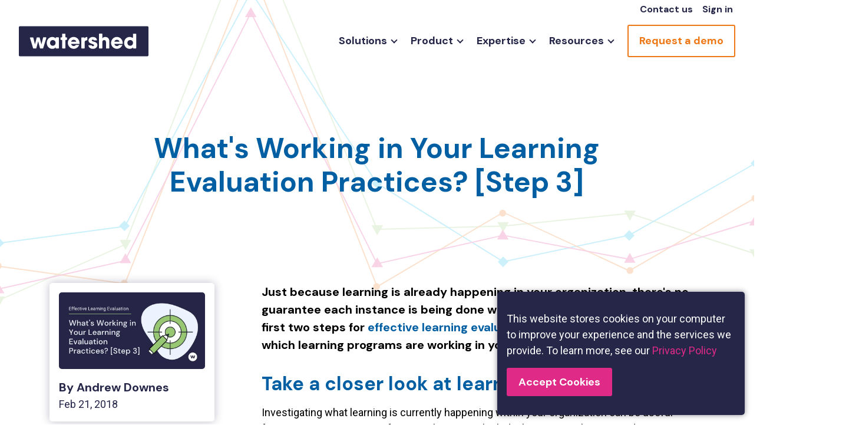

--- FILE ---
content_type: text/html; charset=UTF-8
request_url: https://www.watershedlrs.com/blog/learning-evaluation/discover-learning-programs/
body_size: 42094
content:
<!DOCTYPE html><html lang="en-US"><head><meta charSet="utf-8"/><meta http-equiv="x-ua-compatible" content="ie=edge"/><meta name="viewport" content="width=device-width, initial-scale=1, shrink-to-fit=no"/><style data-href="/styles.74f6909afa4f6a3db164.css">@import url(https://fonts.googleapis.com/css2?family=DM+Sans:ital,wght@0,700;1,700&family=Roboto:ital,wght@0,400;0,700;1,400;1,700&display=swap);.logo-module--logo--3RFCU{display:flex}.logo-module--logoTitle--1LTDv{position:absolute!important;height:1px;width:1px;overflow:hidden;clip:rect(1px 1px 1px 1px);clip:rect(1px,1px,1px,1px);white-space:nowrap}.logo-module--logo--3RFCU{width:220px;height:52px}.menuButton-module--menuButton--34MQG{font-family:DM Sans,Helvetica Neue,Helvetica,Arial,sans-serif;font-style:normal;font-weight:400;font-size:18px;color:currentColor;cursor:pointer}.menuButton-module--fonts-loading--2HW9y .menuButton-module--menuButton--34MQG{font-family:Helvetica Neue,Helvetica,Arial,sans-serif}@media only screen and (min-width:640px) and (max-width:1023.9375px){.menuButton-module--menuButton--34MQG{font-size:20px}}@media only screen and (min-width:1024px){.menuButton-module--menuButton--34MQG{font-size:22px}}.menuButton-module--menuButton--34MQG .menuButton-module--menuIcon--2wnZD,.menuButton-module--menuButton--34MQG .menuButton-module--menuIcon--2wnZD:after,.menuButton-module--menuButton--34MQG .menuButton-module--menuIcon--2wnZD:before{transition-duration:.25s;transition-property:transform;transition-timing-function:ease;display:inline-block;width:20px;height:2px;margin-top:6px;margin-bottom:6px;background-color:currentColor;line-height:1}.menuButton-module--menuButton--34MQG .menuButton-module--menuIcon--2wnZD{transition-duration:.25s;transition-property:background;transition-timing-function:ease;position:relative;margin-left:8px}.menuButton-module--menuButton--34MQG .menuButton-module--menuIcon--2wnZD:after,.menuButton-module--menuButton--34MQG .menuButton-module--menuIcon--2wnZD:before{content:"";position:absolute;left:0}.menuButton-module--menuButton--34MQG .menuButton-module--menuIcon--2wnZD:before{margin-top:-6px;transform:translateY(0) rotate(0)}.menuButton-module--menuButton--34MQG:focus{outline:none}.menuButton-module--menuButton--34MQG[aria-expanded=true] .menuButton-module--menuIcon--2wnZD{background-color:transparent}.menuButton-module--menuButton--34MQG[aria-expanded=true] .menuButton-module--menuIcon--2wnZD:before{transform:translateY(6px) rotate(45deg)}.menuButton-module--menuButton--34MQG[aria-expanded=true] .menuButton-module--menuIcon--2wnZD:after{transform:translateY(-6px) rotate(-45deg)}@media screen and (max-width:360px){.menuButton-module--menuButton--34MQG .menuButton-module--menuLabel--1ibO0{position:absolute!important;height:1px;width:1px;overflow:hidden;clip:rect(1px 1px 1px 1px);clip:rect(1px,1px,1px,1px);white-space:nowrap}}@media only screen and (min-width:1024px){.menuButton-module--menuButton--34MQG{display:none}}figcaption{font-size:.8em;padding-top:.5em;position:absolute;color:#6f7074;text-align:left;width:78%}@media only screen and (min-width:0) and (max-width:639.9375px){figcaption{font-size:.6em}}.nav-module--navButton--1_6tf a{font-family:DM Sans,Helvetica Neue,Helvetica,Arial,sans-serif;font-style:normal;font-weight:400;transition-duration:.25s;transition-property:color;transition-timing-function:ease;display:inline-block;position:relative;padding:8px 12px;font-size:16px;border:2px solid;border-radius:3px;cursor:pointer;z-index:1}.nav-module--fonts-loading--2pp7T .nav-module--navButton--1_6tf a,.nav-module--navButton--1_6tf .nav-module--fonts-loading--2pp7T a{font-family:Helvetica Neue,Helvetica,Arial,sans-serif}.nav-module--navButton--1_6tf a:before{transition-duration:.25s;transition-property:transform;transition-timing-function:ease;content:"";position:absolute;top:0;right:0;bottom:0;left:0;margin:-1px;transform:scaleX(0);transform-origin:100% 0;z-index:-1}@media only screen and (min-width:1024px){.nav-module--navButton--1_6tf a{padding:12px 18px;font-size:18px}}.nav-module--navButton--1_6tf a:hover:before{transform:scaleX(1);transform-origin:0 0}.nav-module--navDropdownMegaAside--2Sf2R>a,.nav-module--navDropdownMegaInner--3Bxh4>a{transition-duration:.25s;transition-property:padding;transition-timing-function:ease;font-family:DM Sans,Helvetica Neue,Helvetica,Arial,sans-serif;font-style:normal;font-weight:400;display:inline-block;position:relative;padding-right:30px}.nav-module--fonts-loading--2pp7T .nav-module--navDropdownMegaAside--2Sf2R>a,.nav-module--fonts-loading--2pp7T .nav-module--navDropdownMegaInner--3Bxh4>a{font-family:Helvetica Neue,Helvetica,Arial,sans-serif}.nav-module--navDropdownMegaAside--2Sf2R>a:after,.nav-module--navDropdownMegaAside--2Sf2R>a:before,.nav-module--navDropdownMegaInner--3Bxh4>a:after,.nav-module--navDropdownMegaInner--3Bxh4>a:before{transition-duration:.25s;transition-property:opacity,transform;transition-timing-function:ease;background-position:50% 50%;background-repeat:no-repeat;background-size:contain;content:"";position:absolute;top:50%;width:18px;height:16px;color:#e02a88;background-image:url([data-uri])}.nav-module--navDropdownMegaAside--2Sf2R>a:before,.nav-module--navDropdownMegaInner--3Bxh4>a:before{left:0;opacity:0;transform:translate(-100%,-50%)}.nav-module--navDropdownMegaAside--2Sf2R>a:after,.nav-module--navDropdownMegaInner--3Bxh4>a:after{right:0;transform:translateY(-50%)}.nav-module--navDropdownMegaAside--2Sf2R>a:focus,.nav-module--navDropdownMegaAside--2Sf2R>a:hover,.nav-module--navDropdownMegaInner--3Bxh4>a:focus,.nav-module--navDropdownMegaInner--3Bxh4>a:hover{padding-left:30px}.nav-module--navDropdownMegaAside--2Sf2R>a:focus:before,.nav-module--navDropdownMegaAside--2Sf2R>a:hover:before,.nav-module--navDropdownMegaInner--3Bxh4>a:focus:before,.nav-module--navDropdownMegaInner--3Bxh4>a:hover:before{opacity:1;transform:translateY(-50%)}.nav-module--navDropdownMegaAside--2Sf2R>a:focus:after,.nav-module--navDropdownMegaAside--2Sf2R>a:hover:after,.nav-module--navDropdownMegaInner--3Bxh4>a:focus:after,.nav-module--navDropdownMegaInner--3Bxh4>a:hover:after{opacity:0;transform:translate(100%,-50%)}.nav-module--nav--1plZB{margin-left:auto}@media only screen and (max-width:1023.9375px){.nav-module--nav--1plZB{scrollbar-width:none;-ms-overflow-style:none;display:flex;position:fixed;top:68px;bottom:0;left:100%;width:250px;margin-top:1px;background-color:#252648;border-left:1px solid hsla(0,0%,100%,.2);overflow:scroll;flex-direction:column}.nav-module--nav--1plZB::-webkit-scrollbar{display:none}[data-mobilenavopen=true] .nav-module--nav--1plZB{transform:translateX(-250px)}}.nav-module--navItem--HiytT{position:relative}@media only screen and (max-width:1023.9375px){.nav-module--navItem--HiytT{border-bottom:1px solid hsla(0,0%,100%,.2)}}@media only screen and (min-width:1024px){.nav-module--navItem--HiytT{display:inline-block;padding-top:24px;padding-bottom:24px}}.nav-module--navLink--2UVj_{font-family:DM Sans,Helvetica Neue,Helvetica,Arial,sans-serif;font-style:normal;font-weight:400;display:block;position:relative}.nav-module--fonts-loading--2pp7T .nav-module--navLink--2UVj_{font-family:Helvetica Neue,Helvetica,Arial,sans-serif}.nav-module--navLink--2UVj_:after{content:"";position:absolute;top:50%;right:0;height:8px;width:8px;margin-top:-2px;border:2px solid;border-top:none;border-right:none;transform:translateY(-50%) rotate(315deg)}@media only screen and (max-width:1023.9375px){.nav-module--navLink--2UVj_{display:block;width:100%;padding:24px 16px;color:#fff}.nav-module--navLink--2UVj_:after{right:16px}.nav-module--navLink--2UVj_:hover{background-color:rgba(20,20,38,.5)}}@media only screen and (min-width:1024px){.nav-module--navLink--2UVj_{padding:0 16px 0 8px;margin:0 8px}}.nav-module--navButton--1_6tf{display:inline-block;padding-left:16px}.nav-module--navButton--1_6tf a{color:#ee7716;border-color:#ee7716}.nav-module--navButton--1_6tf a:before{background-color:#ee7716}.nav-module--navButton--1_6tf a:hover{color:#fff}.nav-module--navButton--1_6tf a:focus{outline-color:#ee7716}@media only screen and (max-width:1023.9375px){.nav-module--navButton--1_6tf{width:100%;padding-right:16px;margin-top:32px;margin-bottom:32px}.nav-module--navButton--1_6tf a{display:block;text-align:center}}.nav-module--navDropdown--1RGej{display:none;background-color:rgba(20,20,38,.5)}.nav-module--navDropdown--1RGej li a{transition-duration:.25s;transition-property:color;transition-timing-function:ease}.nav-module--navDropdown--1RGej li a:focus,.nav-module--navDropdown--1RGej li a:hover{color:#e02a88}.nav-module--navDropdown--1RGej li>ul{display:block}.nav-module--navDropdown--1RGej li>ul li a{position:relative;padding-left:40px}.nav-module--navDropdown--1RGej li>ul li a:before{content:"";position:absolute;top:50%;left:16px;height:8px;width:8px;margin-bottom:2px;border:2px solid;border-top:none;border-right:none;transform:translateY(-50%) rotate(225deg)}.nav-module--navItem--HiytT[aria-expanded=true] .nav-module--navDropdown--1RGej{display:block}@media only screen and (max-width:1023.9375px){.nav-module--navDropdown--1RGej li a{display:block;padding:16px}}@media only screen and (min-width:1024px){.nav-module--navDropdown--1RGej{position:absolute;top:100%;left:50%;min-width:300px;padding:32px;margin-top:8px;color:#252648;background-color:#fff;border-radius:3px;box-shadow:0 0 10px rgba(37,38,72,.3);transform:translateX(-50%)}.nav-module--navDropdown--1RGej ul{display:flex;flex-wrap:wrap}.nav-module--navDropdown--1RGej li{flex-basis:33.33333%;padding-top:8px;padding-bottom:8px}.nav-module--navDropdown--1RGej li>ul li a{padding-left:16px}.nav-module--navDropdown--1RGej li>ul li a:before{left:0}.nav-module--navItem--HiytT:hover .nav-module--navDropdown--1RGej{display:block}.nav-module--navDropdown--1RGej:before{content:"";position:absolute;bottom:100%;left:50%;width:20px;height:20px;background-color:#fff;box-shadow:-4px -4px 5px rgba(37,38,72,.1);transform:translate(-50%,50%) rotate(45deg)}.nav-module--navDropdown--1RGej:after{content:"";position:absolute;bottom:100%;left:26%;width:170px;height:20px}}@media only screen and (min-width:1024px){.nav-module--navDropdownMega--1wUOJ{width:1014px;transform:translateX(-39%)}.nav-module--navDropdownMega--1wUOJ:before{margin-left:-105px}.nav-module--navDropdownMega--1wUOJ:after{left:38%}.nav-module--navItem--HiytT:hover .nav-module--navDropdownMega--1wUOJ,.nav-module--navItem--HiytT[aria-expanded=true] .nav-module--navDropdownMega--1wUOJ{display:flex}}@media only screen and (min-width:1024px) and (max-width:1099px){.nav-module--navDropdownMega--1wUOJ{left:50%;max-width:944px;margin-left:146px;transform:translateX(-50%)}.nav-module--navDropdownMega--1wUOJ:before{margin-left:-146px}.nav-module--navDropdownMega--1wUOJ:after{left:25%}}@media only screen and (min-width:1100px) and (max-width:1400px){.nav-module--navDropdownMega--1wUOJ:after{left:30%}}@media only screen and (min-width:1400px){.nav-module--navDropdownMega--1wUOJ{width:1136px;margin-left:53px;transform:translateX(-50%)}.nav-module--navDropdownMega--1wUOJ:before{margin-left:-52px}}.nav-module--navDropdownMegaAside--2Sf2R>a,.nav-module--navDropdownMegaInner--3Bxh4>a{padding-top:16px;padding-bottom:16px}@media only screen and (min-width:1024px){.nav-module--navDropdownMegaAside--2Sf2R>a:focus,.nav-module--navDropdownMegaAside--2Sf2R>a:hover,.nav-module--navDropdownMegaInner--3Bxh4>a:focus,.nav-module--navDropdownMegaInner--3Bxh4>a:hover{padding-right:0}}@media only screen and (max-width:1023.9375px){.nav-module--navDropdownMegaAside--2Sf2R>a,.nav-module--navDropdownMegaInner--3Bxh4>a{font-family:DM Sans,Helvetica Neue,Helvetica,Arial,sans-serif;font-style:normal;font-weight:400;display:block;padding:16px;font-size:16px}.nav-module--fonts-loading--2pp7T .nav-module--navDropdownMegaAside--2Sf2R>a,.nav-module--fonts-loading--2pp7T .nav-module--navDropdownMegaInner--3Bxh4>a{font-family:Helvetica Neue,Helvetica,Arial,sans-serif}.nav-module--navDropdownMegaAside--2Sf2R>a:after,.nav-module--navDropdownMegaAside--2Sf2R>a:before,.nav-module--navDropdownMegaInner--3Bxh4>a:after,.nav-module--navDropdownMegaInner--3Bxh4>a:before{display:none}.nav-module--navDropdownMegaAside--2Sf2R>a:hover,.nav-module--navDropdownMegaInner--3Bxh4>a:hover{padding-left:16px;color:#e02a88}}@media only screen and (min-width:1024px){.nav-module--navDropdownMegaInner--3Bxh4{border-left:1px solid #bfbfbf;padding-left:32px}}.nav-module--navDropdownMegaAside--2Sf2R p{font-size:16px}@media only screen and (max-width:1023.9375px){.nav-module--navDropdownMegaAside--2Sf2R p{padding:16px 16px 4px}}.nav-module--navDropdownMegaAside--2Sf2R ul li{display:flex;align-items:center}.nav-module--navDropdownMegaAside--2Sf2R ul li>*{width:100%}.nav-module--navDropdownMegaAside--2Sf2R figure>div{border-radius:5px;box-shadow:0 0 6px rgba(37,38,72,.2);overflow:hidden}@media only screen and (max-width:1023.9375px){.nav-module--navDropdownMegaAside--2Sf2R figure{padding:8px 16px}}@media only screen and (min-width:1024px){.nav-module--navDropdownMegaAside--2Sf2R{width:380px;padding-right:32px}.nav-module--navDropdownMegaAside--2Sf2R ul li{flex-basis:50%}.nav-module--navDropdownMegaAside--2Sf2R ul li:nth-child(odd){padding-right:8px}.nav-module--navDropdownMegaAside--2Sf2R ul li:nth-child(2n){padding-left:8px}}@media only screen and (max-width:1023.9375px){.nav-module--navDropdownTitle--eihBX{font-family:DM Sans,Helvetica Neue,Helvetica,Arial,sans-serif;font-style:normal;font-weight:400;position:relative;padding:16px 16px 4px;font-size:18px}.nav-module--fonts-loading--2pp7T .nav-module--navDropdownTitle--eihBX{font-family:Helvetica Neue,Helvetica,Arial,sans-serif}.nav-module--navDropdownTitle--eihBX:after{content:"";position:absolute;top:100%;right:16px;left:16px;height:1px;background-color:#fff}}@media only screen and (min-width:1024px){.nav-module--navDropdownTitle--eihBX{font-family:DM Sans,Helvetica Neue,Helvetica,Arial,sans-serif;font-style:normal;font-weight:400;color:#005ea2;font-size:18px}.nav-module--fonts-loading--2pp7T .nav-module--navDropdownTitle--eihBX{font-family:Helvetica Neue,Helvetica,Arial,sans-serif}}@media only screen and (min-width:1024px) and (min-width:640px) and (max-width:1023.9375px){.nav-module--navDropdownTitle--eihBX{font-size:20px}}@media only screen and (min-width:1024px) and (min-width:1024px){.nav-module--navDropdownTitle--eihBX{font-size:22px}}@media only screen and (min-width:1024px){.nav-module--navDropdownTitle--eihBX:nth-of-type(2){margin-top:16px}}.nav-module--navSignIn--3yWBY{margin-top:auto}.nav-module--navSignIn--3yWBY a{transition-duration:.25s;transition-property:color;transition-timing-function:ease;font-family:DM Sans,Helvetica Neue,Helvetica,Arial,sans-serif;font-style:normal;font-weight:400;display:block;padding:16px;color:#fff;border-top:1px solid hsla(0,0%,100%,.2);text-align:right}.nav-module--navSignIn--3yWBY a:focus,.nav-module--navSignIn--3yWBY a:hover{color:#e02a88}.nav-module--fonts-loading--2pp7T .nav-module--navSignIn--3yWBY a{font-family:Helvetica Neue,Helvetica,Arial,sans-serif}@media only screen and (min-width:1024px){.nav-module--navSignIn--3yWBY{display:none}}.header-module--header--3A712{transition-duration:.25s;transition-property:color,background;transition-timing-function:ease;position:fixed;top:0;width:100%;z-index:10}.header-module--header--3A712[data-theme=dark],.header-module--header--3A712[data-theme=light][data-transition=true]{color:#fff}.header-module--header--3A712[data-theme=light]{color:#252648}.header-module--header--3A712[data-transition=true]{background-color:#252648;box-shadow:0 0 10px rgba(20,20,38,.5)}[data-mobilenavopen=true] .header-module--header--3A712{color:#fff;background-color:#252648;border-bottom:1px solid hsla(0,0%,100%,.2)}.header-module--headerInner--2OINV{transition-duration:.25s;transition-property:padding;transition-timing-function:ease;max-width:1400px;margin-right:auto;margin-left:auto;display:flex;position:relative;padding:8px 16px;align-items:center;justify-content:space-between}[data-transition=true] .header-module--headerInner--2OINV{padding:8px 16px}@media only screen and (min-width:1024px){.header-module--headerInner--2OINV{padding:32px}[data-transition=true] .header-module--headerInner--2OINV{padding:8px 32px}}@media only screen and (max-width:1023.9375px){.header-module--headerLink--2yyDN{display:none}}@media only screen and (min-width:1024px){.header-module--headerLink--2yyDN{font-family:DM Sans,Helvetica Neue,Helvetica,Arial,sans-serif;font-style:normal;font-weight:400;position:absolute;top:0;right:32px;padding:4px;font-size:16px}.header-module--fonts-loading--3-p1a .header-module--headerLink--2yyDN{font-family:Helvetica Neue,Helvetica,Arial,sans-serif}[data-transition=true] .header-module--headerLink--2yyDN{visibility:hidden}}.header-module--contactUs--3q98T{right:100px}.link-module--link--3eyVh{transition-duration:.25s;transition-property:padding;transition-timing-function:ease;font-family:DM Sans,Helvetica Neue,Helvetica,Arial,sans-serif;font-style:normal;font-weight:400;display:inline-block;position:relative;padding-right:30px}.link-module--fonts-loading--2YARl .link-module--link--3eyVh{font-family:Helvetica Neue,Helvetica,Arial,sans-serif}.link-module--link--3eyVh:after,.link-module--link--3eyVh:before{transition-duration:.25s;transition-property:opacity,transform;transition-timing-function:ease;background-position:50% 50%;background-repeat:no-repeat;background-size:contain;content:"";position:absolute;top:50%;width:18px;height:16px;color:#e02a88;background-image:url([data-uri])}.link-module--link--3eyVh:before{left:0;opacity:0;transform:translate(-100%,-50%)}.link-module--link--3eyVh:after{right:0;transform:translateY(-50%)}.link-module--link--3eyVh:hover{padding-left:30px}.link-module--link--3eyVh:hover:before{opacity:1;transform:translateY(-50%)}.link-module--link--3eyVh:hover:after{opacity:0;transform:translate(100%,-50%)}.footer-module--footer--R2bpz{padding-top:48px;padding-bottom:48px;color:#fff;background-color:#1c1d37}.footer-module--footer--R2bpz a{transition-duration:.25s;transition-property:color;transition-timing-function:ease}.footer-module--footer--R2bpz a:focus,.footer-module--footer--R2bpz a:hover{color:#e02a88}.footer-module--footer--R2bpz ul{margin-bottom:16px}.footer-module--footer--R2bpz ul li{font-size:16px;margin-bottom:4px}.footer-module--footer--R2bpz a[class*=logo]{position:relative;margin-right:auto;margin-bottom:32px;margin-left:auto;color:#1c1d37}.footer-module--footer--R2bpz a[class*=logo] svg{position:relative;z-index:1}.footer-module--footer--R2bpz a[class*=logo]:before{content:"";position:absolute;top:1px;right:1px;bottom:1px;left:1px;background-color:#fff}.footer-module--footerTitle--13HFI{font-family:DM Sans,Helvetica Neue,Helvetica,Arial,sans-serif;font-style:normal;font-weight:400;font-size:16px;margin-bottom:16px}.footer-module--fonts-loading--3yWLv .footer-module--footerTitle--13HFI{font-family:Helvetica Neue,Helvetica,Arial,sans-serif}@media only screen and (min-width:640px) and (max-width:1023.9375px){.footer-module--footerTitle--13HFI{font-size:18px}}@media only screen and (min-width:1024px){.footer-module--footerTitle--13HFI{font-size:20px}}.footer-module--footerSocialList--3jHZy{display:flex;margin-right:-4px;margin-left:-4px}.footer-module--footerSocialList--3jHZy li{padding:4px}.footer-module--footerSocialList--3jHZy a{display:flex;width:28px;height:28px;border-radius:50%;background-color:currentColor;align-items:center;justify-content:center}.footer-module--footerSocialList--3jHZy span{position:absolute!important;height:1px;width:1px;overflow:hidden;clip:rect(1px 1px 1px 1px);clip:rect(1px,1px,1px,1px);white-space:nowrap}.footer-module--footerSocialList--3jHZy svg{width:14px;max-height:14px;color:#141426}.footer-module--footerCopyright--2mVu0{display:flex;margin-top:16px;font-size:14px;justify-content:space-between}.footer-module--footerCopyright--2mVu0 svg{width:24px;height:21px;margin-bottom:-4px}@media only screen and (min-width:0) and (max-width:639.9375px){.footer-module--footerCopyright--2mVu0{flex-direction:column}}.inlineImage-module--inlineImage--3smKU[data-size=small]{width:42.85714%}.inlineImage-module--inlineImage--3smKU[data-size=small] figcaption{width:24%;font-size:.7em}@media only screen and (min-width:0) and (max-width:639.9375px){.inlineImage-module--inlineImage--3smKU[data-size=small] figcaption{width:40%}}@media only screen and (min-width:640px) and (max-width:1023.9375px){.inlineImage-module--inlineImage--3smKU[data-size=small] figcaption{width:42%}}.inlineImage-module--inlineImage--3smKU[data-size=large]{width:57.14286%}.inlineImage-module--inlineImage--3smKU[data-size=large] figcaption{width:31%}@media only screen and (min-width:0) and (max-width:639.9375px){.inlineImage-module--inlineImage--3smKU[data-size=large] figcaption{width:47%}}@media only screen and (min-width:640px) and (max-width:1023.9375px){.inlineImage-module--inlineImage--3smKU[data-size=large] figcaption{width:52%}}.inlineImage-module--inlineImage--3smKU[data-align=right]{float:right;margin-left:32px}.inlineImage-module--inlineImage--3smKU[data-align=left]{float:left;margin-right:32px}.inlineImage-module--inlineImageWithCaption--1vtqK figure{margin-bottom:80px!important}@media only screen and (min-width:0) and (max-width:639.9375px){.inlineImage-module--inlineImageWithCaption--1vtqK figure{margin-bottom:64px!important}}a.blockImage-module--blockImage--3aQh-{position:relative;margin-top:30px;margin-bottom:30px}a.blockImage-module--blockImage--3aQh- .blockImage-module--arrowContainer--QicFI{background-position:50% 50%;background-repeat:no-repeat;background-size:cover;background-color:#fff;border-radius:50%;position:absolute;right:1%;bottom:8px;background-size:20px;box-shadow:0 0 10px 0 rgba(37,38,72,.5);width:45px;height:45px;text-align:center}a.blockImage-module--blockImage--3aQh- .blockImage-module--arrow--1z23h{width:20px;height:20px;margin-top:25%}a.blockImage-module--blockImage--3aQh- div{transition-duration:.25s;transition-property:transform;transition-timing-function:ease}a.blockImage-module--blockImage--3aQh-:hover div{transform:scale(1.03)}.blockImage-module--blockImage--3aQh-[data-size=small],a.blockImage-module--blockImage--3aQh-[data-size=small] figure{width:100%}.blockImage-module--blockImage--3aQh-[data-size=small] figcaption,a.blockImage-module--blockImage--3aQh-[data-size=small] figure figcaption{width:27%;font-size:.7em}.blockImage-module--blockImage--3aQh-[data-size=small] .blockImage-module--arrowContainer--QicFI,a.blockImage-module--blockImage--3aQh-[data-size=small] figure .blockImage-module--arrowContainer--QicFI{right:29%}@media only screen and (min-width:0) and (max-width:639.9375px){.blockImage-module--blockImage--3aQh-[data-size=small] figcaption,a.blockImage-module--blockImage--3aQh-[data-size=small] figure figcaption{width:85%}}@media only screen and (min-width:640px) and (max-width:1023.9375px){.blockImage-module--blockImage--3aQh-[data-size=small],a.blockImage-module--blockImage--3aQh-[data-size=small] figure{width:60%;max-width:400px}.blockImage-module--blockImage--3aQh-[data-size=small] figcaption,a.blockImage-module--blockImage--3aQh-[data-size=small] figure figcaption{width:55%}}@media only screen and (min-width:1024px){.blockImage-module--blockImage--3aQh-[data-size=small],a.blockImage-module--blockImage--3aQh-[data-size=small] figure{width:42.85714%}}@media only screen and (min-width:1400px){.blockImage-module--blockImage--3aQh-[data-size=small] figcaption,a.blockImage-module--blockImage--3aQh-[data-size=small] figure figcaption{width:23%}}.blockImage-module--blockImage--3aQh-[data-size=large],a.blockImage-module--blockImage--3aQh-[data-size=large] figure{width:100%}.blockImage-module--blockImage--3aQh-[data-size=large] figcaption,a.blockImage-module--blockImage--3aQh-[data-size=large] figure figcaption{width:34%}.blockImage-module--blockImage--3aQh-[data-size=large] .blockImage-module--arrowContainer--QicFI,a.blockImage-module--blockImage--3aQh-[data-size=large] figure .blockImage-module--arrowContainer--QicFI{right:22%}@media only screen and (min-width:0) and (max-width:639.9375px){.blockImage-module--blockImage--3aQh-[data-size=large] figcaption,a.blockImage-module--blockImage--3aQh-[data-size=large] figure figcaption{width:85%}}@media only screen and (min-width:640px) and (max-width:1023.9375px){.blockImage-module--blockImage--3aQh-[data-size=large],a.blockImage-module--blockImage--3aQh-[data-size=large] figure{width:80%;max-width:532px}.blockImage-module--blockImage--3aQh-[data-size=large] figcaption,a.blockImage-module--blockImage--3aQh-[data-size=large] figure figcaption{width:65%}}@media only screen and (min-width:1024px){.blockImage-module--blockImage--3aQh-[data-size=large],a.blockImage-module--blockImage--3aQh-[data-size=large] figure{width:57.14286%}}.blockImage-module--blockImage--3aQh-[data-size=full],a.blockImage-module--blockImage--3aQh-[data-size=full] figure{width:100%;max-width:665px}.blockImage-module--blockImage--3aQh-[data-size=full] figcaption,a.blockImage-module--blockImage--3aQh-[data-size=full] figure figcaption{width:47%}@media only screen and (min-width:0) and (max-width:639.9375px){.blockImage-module--blockImage--3aQh-[data-size=full] figcaption,a.blockImage-module--blockImage--3aQh-[data-size=full] figure figcaption{width:85%}}@media only screen and (min-width:640px) and (max-width:1023.9375px){.blockImage-module--blockImage--3aQh-[data-size=full] figcaption,a.blockImage-module--blockImage--3aQh-[data-size=full] figure figcaption{width:85%}}.blockImage-module--blockImage--3aQh-[data-size=superWidth]{width:100%}.blockImage-module--blockImage--3aQh-[data-size=superWidth] figcaption{width:58%}@media only screen and (min-width:0) and (max-width:639.9375px){.blockImage-module--blockImage--3aQh-[data-size=superWidth] figcaption{width:85%}}@media only screen and (min-width:640px) and (max-width:1023.9375px){.blockImage-module--blockImage--3aQh-[data-size=superWidth] figcaption{width:85%}}a.blockImage-module--blockImage--3aQh-[data-align=right] .blockImage-module--arrowContainer--QicFI,a.blockImage-module--blockImage--3aQh-[data-size=superWidth] .blockImage-module--arrowContainer--QicFI{right:1%}.blockImage-module--blockImage--3aQh-[data-align=right],a.blockImage-module--blockImage--3aQh-[data-align=right] figure{margin-left:auto}.blockImage-module--blockImage--3aQh-[data-align=center],a.blockImage-module--blockImage--3aQh-[data-align=center] figure{margin-right:auto;margin-left:auto}@media only screen and (min-width:0) and (max-width:639.9375px){.blockImage-module--blockImage--3aQh-[data-align=center] .blockImage-module--arrowContainer--QicFI,a.blockImage-module--blockImage--3aQh-[data-align=center] figure .blockImage-module--arrowContainer--QicFI{right:1%}}@media only screen and (min-width:640px) and (max-width:1023.9375px){.blockImage-module--blockImage--3aQh-[data-align=center] .blockImage-module--arrowContainer--QicFI,a.blockImage-module--blockImage--3aQh-[data-align=center] figure .blockImage-module--arrowContainer--QicFI{right:24%}}.blockImage-module--blockImage--3aQh-[data-align=left],a.blockImage-module--blockImage--3aQh-[data-align=left] figure{margin-right:auto}.blockImage-module--blockImage--3aQh-[data-align=left] .blockImage-module--arrowContainer--QicFI,a.blockImage-module--blockImage--3aQh-[data-align=left] figure .blockImage-module--arrowContainer--QicFI{right:58%}@media only screen and (min-width:640px) and (max-width:1023.9375px){.blockImage-module--blockImage--3aQh-[data-align=left] .blockImage-module--arrowContainer--QicFI,a.blockImage-module--blockImage--3aQh-[data-align=left] figure .blockImage-module--arrowContainer--QicFI{right:47%}}a.blockImage-module--blockImage--3aQh-[data-size=large][data-align=left] .blockImage-module--arrowContainer--QicFI{right:44%}@media only screen and (min-width:640px) and (max-width:1023.9375px){a.blockImage-module--blockImage--3aQh-[data-size=large][data-align=left] .blockImage-module--arrowContainer--QicFI{right:29%}}@media only screen and (min-width:640px) and (max-width:1023.9375px){a.blockImage-module--blockImage--3aQh-[data-size=large][data-align=center] .blockImage-module--arrowContainer--QicFI{right:15%}}a.blockImage-module--blockImage--3aQh-[data-size=full][data-align=left] .blockImage-module--arrowContainer--QicFI{right:22%}@media only screen and (min-width:640px) and (max-width:1023.9375px){a.blockImage-module--blockImage--3aQh-[data-size=full][data-align=left] .blockImage-module--arrowContainer--QicFI{right:12%}}a.blockImage-module--blockImage--3aQh-[data-size=full][data-align=center] .blockImage-module--arrowContainer--QicFI{right:12%}@media only screen and (min-width:640px) and (max-width:1023.9375px){a.blockImage-module--blockImage--3aQh-[data-size=full][data-align=center] .blockImage-module--arrowContainer--QicFI{right:6%}}@media only screen and (min-width:0) and (max-width:639.9375px){.blockImage-module--blockImage--3aQh-[data-align=left] .blockImage-module--arrowContainer--QicFI,a.blockImage-module--blockImage--3aQh-[data-align=left] figure .blockImage-module--arrowContainer--QicFI,a.blockImage-module--blockImage--3aQh-[data-size=full][data-align=center] .blockImage-module--arrowContainer--QicFI,a.blockImage-module--blockImage--3aQh-[data-size=full][data-align=left] .blockImage-module--arrowContainer--QicFI,a.blockImage-module--blockImage--3aQh-[data-size=large][data-align=left] .blockImage-module--arrowContainer--QicFI{right:1%}}.blockImage-module--blockImageWithCaption--1wNPP figure{margin-bottom:80px!important}@media only screen and (min-width:0) and (max-width:639.9375px){.blockImage-module--blockImageWithCaption--1wNPP figure{margin-bottom:64px!important}}.textColumns-module--textColumns--3SoUA{-webkit-column-gap:16px;column-gap:16px;text-align:left}@media only screen and (min-width:640px){.textColumns-module--textColumns--3SoUA{-webkit-column-count:2;column-count:2;-webkit-column-gap:32px;column-gap:32px}}@media only screen and (min-width:640px){.textColumns-module--textColumns--3SoUA[data-columns="3"]{-webkit-column-count:3;column-count:3}}.callout-module--callout--1CIr1{display:flex;padding:16px;margin-top:32px;margin-bottom:32px;color:#252648;background-color:#eee;border-radius:5px;align-items:center}.callout-module--callout--1CIr1 svg{flex-basis:48px;margin-right:16px;margin-bottom:0!important}.callout-module--callout--1CIr1 a{transition-duration:.25s;transition-property:color;transition-timing-function:ease;color:#005ea2}.callout-module--callout--1CIr1 a:focus,.callout-module--callout--1CIr1 a:hover{color:#e02a88}.callout-module--calloutExtra--28Kok{padding:32px 48px;margin-top:64px;margin-bottom:64px;font-size:24px}.callout-module--calloutExtra--28Kok svg{flex-basis:60px;margin-right:48px}.inlineTestimonial-module--inlineTestimonial--1A3Ff{padding:16px;margin-top:32px;margin-bottom:32px;background-color:#eee;border-radius:5px;text-align:center}.inlineTestimonial-module--inlineTestimonial--1A3Ff figure{max-width:120px;margin-right:auto;margin-left:auto}.inlineTestimonial-module--inlineTestimonialContent--1k7wM p{margin-bottom:8px!important;font-size:20px;font-style:italic;line-height:1.3}.inlineTestimonial-module--inlineTestimonialContent--1k7wM span{font-weight:700;font-size:14px}.linkList-module--linkList--3CqOE{padding-top:16px;padding-bottom:16px;border-top:1px solid #bfbfbf;border-bottom:1px solid #bfbfbf}.linkList-module--linkList--3CqOE h4{font-family:DM Sans,Helvetica Neue,Helvetica,Arial,sans-serif;font-style:normal;font-weight:400;margin-bottom:8px;color:#e02a88!important;font-size:18px}.linkList-module--fonts-loading--3B4E7 .linkList-module--linkList--3CqOE h4{font-family:Helvetica Neue,Helvetica,Arial,sans-serif}.linkList-module--linkList--3CqOE li a{transition-duration:.25s;transition-property:color;transition-timing-function:ease;text-decoration:underline}.linkList-module--linkList--3CqOE li a:focus,.linkList-module--linkList--3CqOE li a:hover{color:#e02a88}.iframeEmbed-module--iframeWrapper--oDe_u{position:relative}@media only screen and (max-width:1023.9375px){.iframeEmbed-module--narrower--3GO_B{margin:0!important}}.iframeEmbed-module--iframe--3GRJp,.iframeEmbed-module--iframe--3GRJp iframe{position:absolute;top:0;left:0;width:100%;height:100%}.iframeGroup-module--first--abuic{display:grid;grid-template-columns:1fr;padding:0;grid-gap:16px}@media only screen and (min-width:1024px){.iframeGroup-module--first--abuic{grid-template-columns:1fr 1fr}}@media only screen and (min-width:1024px){.iframeGroup-module--first--abuic :nth-child(3n){grid-column:span 2}}.iframeGroup-module--second--3x_qr{display:grid;grid-template-columns:1fr;padding:0;grid-gap:16px}@media only screen and (min-width:1024px){.iframeGroup-module--second--3x_qr{grid-template-columns:1fr 1fr}}@media only screen and (min-width:1024px){.iframeGroup-module--second--3x_qr :first-child{grid-row:span 2}}.iframeGroup-module--third--2s4ai{display:grid;grid-template-columns:1fr;padding:0;grid-gap:16px}@media only screen and (min-width:1024px){.iframeGroup-module--third--2s4ai{grid-template-columns:1fr 1fr}}@media only screen and (min-width:1024px){.iframeGroup-module--third--2s4ai :nth-child(2){grid-row:span 2}}.profileCard-module--profileCard--2ngY9{display:flex;padding-top:16px;padding-bottom:16px;align-items:center}.profileCard-module--profileCard--2ngY9 .profileCard-module--profileCardBody--2Kph8{width:100%}.profileCard-module--profileCard--2ngY9 .profileCard-module--profileCardTitle--21FOI{font-family:DM Sans,Helvetica Neue,Helvetica,Arial,sans-serif;font-style:normal;font-weight:400;margin-bottom:0;color:#0dbbed;line-height:1}.profileCard-module--fonts-loading--3_svA .profileCard-module--profileCard--2ngY9 .profileCard-module--profileCardTitle--21FOI{font-family:Helvetica Neue,Helvetica,Arial,sans-serif}.profileCard-module--profileCard--2ngY9 span{font-family:DM Sans,Helvetica Neue,Helvetica,Arial,sans-serif;font-style:normal;font-weight:400;font-size:16px;color:#6f7074}.profileCard-module--fonts-loading--3_svA .profileCard-module--profileCard--2ngY9 span{font-family:Helvetica Neue,Helvetica,Arial,sans-serif}.profileCard-module--profileCard--2ngY9 p{margin-top:8px}.profileCard-module--profileCard--2ngY9 figure{width:100%;max-width:200px;padding-right:8px;width:200px}.profileCard-module--profileCard--2ngY9 figure>div{border-radius:50%;overflow:hidden}@media only screen and (min-width:1024px){.profileCard-module--profileCard--2ngY9 figure{padding-right:16px}}@media only screen and (min-width:0) and (max-width:639.9375px){.profileCard-module--profileCard--2ngY9{flex-direction:column}}ul.checkList-module--checkList--3e_L8{padding-left:0!important;list-style:none!important}ul.checkList-module--checkList--3e_L8 li{position:relative;padding-left:24px;margin-bottom:8px;font-size:16px}ul.checkList-module--checkList--3e_L8 li:before{content:"";position:absolute;top:4px;left:0;width:8px;height:14px;margin-left:4px;border:4px solid #e02a88;border-top:none;border-left:none;transform:rotate(45deg)}.cookieNotice-module--cookieNoticeButton--2C0iv{font-family:DM Sans,Helvetica Neue,Helvetica,Arial,sans-serif;font-style:normal;font-weight:400;transition-duration:.25s;transition-property:color;transition-timing-function:ease;display:inline-block;position:relative;padding:8px 12px;font-size:16px;border:2px solid;border-radius:3px;cursor:pointer;z-index:1}.cookieNotice-module--fonts-loading--195KD .cookieNotice-module--cookieNoticeButton--2C0iv{font-family:Helvetica Neue,Helvetica,Arial,sans-serif}.cookieNotice-module--cookieNoticeButton--2C0iv:before{transition-duration:.25s;transition-property:transform;transition-timing-function:ease;content:"";position:absolute;top:0;right:0;bottom:0;left:0;margin:-1px;transform:scaleX(0);transform-origin:100% 0;z-index:-1}@media only screen and (min-width:1024px){.cookieNotice-module--cookieNoticeButton--2C0iv{padding:12px 18px;font-size:18px}}.cookieNotice-module--cookieNoticeButton--2C0iv:hover:before{transform:scaleX(1);transform-origin:0 0}.cookieNotice-module--cookieNotice--2eoI3{display:none;position:fixed;right:16px;bottom:16px;width:420px;max-width:calc(100% - 32px);padding:32px 16px;color:#fff;background-color:#252648;border-radius:5px;box-shadow:0 0 10px 0 rgba(20,20,38,.5);z-index:10}.cookieNotice-module--cookieNotice--2eoI3 a{color:#e02a88!important}.cookieNotice-module--cookieNotice--2eoI3 .cookieNotice-module--cookieNoticeButton--2C0iv{margin-top:16px}.cookieNotice-module--cookieNotice--2eoI3[data-show=true]{display:block}.cookieNotice-module--cookieNoticeButton--2C0iv{color:#fff;border-color:#e02a88}.cookieNotice-module--cookieNoticeButton--2C0iv:before{background-color:#e02a88;transform:scaleX(1);transform-origin:0 0}.cookieNotice-module--cookieNoticeButton--2C0iv:hover{color:#e02a88}.cookieNotice-module--cookieNoticeButton--2C0iv:hover:before{transform:scaleX(0);transform-origin:100% 0}.cookieNotice-module--cookieNoticeButton--2C0iv:focus{outline-color:#e02a88}.slick-slider{box-sizing:border-box;-webkit-user-select:none;-ms-user-select:none;user-select:none;-webkit-touch-callout:none;-khtml-user-select:none;touch-action:pan-y;-webkit-tap-highlight-color:transparent}.slick-list,.slick-slider{position:relative;display:block}.slick-list{overflow:hidden;margin:0;padding:0}.slick-list:focus{outline:none}.slick-list.dragging{cursor:pointer;cursor:hand}.slick-slider .slick-list,.slick-slider .slick-track{transform:translateZ(0)}.slick-track{position:relative;top:0;left:0;display:block;margin-left:auto;margin-right:auto}.slick-track:after,.slick-track:before{display:table;content:""}.slick-track:after{clear:both}.slick-loading .slick-track{visibility:hidden}.slick-slide{display:none;float:left;height:100%;min-height:1px}[dir=rtl] .slick-slide{float:right}.slick-slide img{display:block}.slick-slide.slick-loading img{display:none}.slick-slide.dragging img{pointer-events:none}.slick-initialized .slick-slide{display:block}.slick-loading .slick-slide{visibility:hidden}.slick-vertical .slick-slide{display:block;height:auto;border:1px solid transparent}.slick-arrow.slick-hidden{display:none}.slick-loading .slick-list{background:#fff url([data-uri]) 50% no-repeat}@font-face{font-family:slick;font-weight:400;font-style:normal;src:url([data-uri]);src:url([data-uri]?#iefix) format("embedded-opentype"),url([data-uri]) format("woff"),url([data-uri]) format("truetype"),url([data-uri]) format("svg")}.slick-next,.slick-prev{font-size:0;line-height:0;position:absolute;top:50%;display:block;width:20px;height:20px;padding:0;transform:translateY(-50%);cursor:pointer;border:none}.slick-next,.slick-next:focus,.slick-next:hover,.slick-prev,.slick-prev:focus,.slick-prev:hover{color:transparent;outline:none;background:transparent}.slick-next:focus:before,.slick-next:hover:before,.slick-prev:focus:before,.slick-prev:hover:before{opacity:1}.slick-next.slick-disabled:before,.slick-prev.slick-disabled:before{opacity:.25}.slick-next:before,.slick-prev:before{font-family:slick;font-size:20px;line-height:1;opacity:.75;color:#fff;-webkit-font-smoothing:antialiased;-moz-osx-font-smoothing:grayscale}.slick-prev{left:-25px}[dir=rtl] .slick-prev{right:-25px;left:auto}.slick-prev:before{content:"\2190"}[dir=rtl] .slick-prev:before{content:"\2192"}.slick-next{right:-25px}[dir=rtl] .slick-next{right:auto;left:-25px}.slick-next:before{content:"\2192"}[dir=rtl] .slick-next:before{content:"\2190"}.slick-dotted.slick-slider{margin-bottom:30px}.slick-dots{position:absolute;bottom:-25px;display:block;width:100%;padding:0;margin:0;list-style:none;text-align:center}.slick-dots li{position:relative;display:inline-block;margin:0 5px;padding:0}.slick-dots li,.slick-dots li button{width:20px;height:20px;cursor:pointer}.slick-dots li button{font-size:0;line-height:0;display:block;padding:5px;color:transparent;border:0;outline:none;background:transparent}.slick-dots li button:focus,.slick-dots li button:hover{outline:none}.slick-dots li button:focus:before,.slick-dots li button:hover:before{opacity:1}.slick-dots li button:before{font-family:slick;font-size:6px;line-height:20px;position:absolute;top:0;left:0;width:20px;height:20px;content:"\2022";text-align:center;opacity:.25;color:#000;-webkit-font-smoothing:antialiased;-moz-osx-font-smoothing:grayscale}.slick-dots li.slick-active button:before{opacity:.75;color:#000}.imageSlider{padding-right:8.33333%;padding-left:8.33333%}.imageSlider .slick-track{display:flex;align-items:center}.imageSlider .slick-slide{width:25%;padding-right:16px;padding-left:16px}.imageSlider .sliderArrow{position:absolute;top:50%;width:16px;height:16px;border:2px solid #6f7074;border-top:0;border-right:0;cursor:pointer;z-index:2}.imageSlider .sliderArrow:focus{outline:none}.imageSlider .prev{left:8px;transform:translate(50%,-50%) rotate(45deg)}.imageSlider .next{right:8px;transform:translate(-50%,-50%) rotate(-135deg)}.imageSlider .slick-dots{position:relative;bottom:0;padding:0;text-align:center}.imageSlider .slick-dots button:before{font-size:12px}.imageSlider .slick-dots .slick-active button:before{color:#e02a88}.imageSlider .slick-dots button:hover:before{color:#252648}.gallery-module--galleryGrid--1BMF8{display:flex;flex-wrap:wrap;align-items:center}.gallery-module--galleryItem--2uCAk{padding:16px;flex-basis:100%}@media only screen and (min-width:0) and (max-width:639.9375px){[data-sm="1"]{flex-basis:100%}}@media only screen and (min-width:640px) and (max-width:1023.9375px){[data-md="1"]{flex-basis:100%}}@media only screen and (min-width:1024px){[data-lg="1"]{flex-basis:100%}}@media only screen and (min-width:0) and (max-width:639.9375px){[data-sm="2"]{flex-basis:50%}}@media only screen and (min-width:640px) and (max-width:1023.9375px){[data-md="2"]{flex-basis:50%}}@media only screen and (min-width:1024px){[data-lg="2"]{flex-basis:50%}}@media only screen and (min-width:0) and (max-width:639.9375px){[data-sm="3"]{flex-basis:33.33333%}}@media only screen and (min-width:640px) and (max-width:1023.9375px){[data-md="3"]{flex-basis:33.33333%}}@media only screen and (min-width:1024px){[data-lg="3"]{flex-basis:33.33333%}}@media only screen and (min-width:0) and (max-width:639.9375px){[data-sm="4"]{flex-basis:25%}}@media only screen and (min-width:640px) and (max-width:1023.9375px){[data-md="4"]{flex-basis:25%}}@media only screen and (min-width:1024px){[data-lg="4"]{flex-basis:25%}}.gallery-module--gallerySlider--1lefd{max-width:100%}.table-module--table--eKel9{width:100%;border-collapse:collapse;table-layout:fixed}.table-module--table--eKel9 thead{background-color:#eee}.table-module--table--eKel9 td,.table-module--table--eKel9 th{padding:8px;border:1px solid #bfbfbf;text-align:left;vertical-align:top;word-wrap:break-word}@media only screen and (max-width:1023.9375px){.table-module--table--eKel9{font-size:16px;border-top:1px solid #bfbfbf}.table-module--table--eKel9 thead{position:absolute;top:-9999px;left:-9999px}.table-module--table--eKel9 tr:nth-child(odd){background-color:#eee}.table-module--table--eKel9 td{display:block;border-top:none}.table-module--table--eKel9 td[data-header]{position:relative;padding-left:calc(25% + 8px)}.table-module--table--eKel9 td[data-header]:before{content:attr(data-header);display:block;position:absolute;width:25%;height:100%;top:0;left:0;padding:8px;font-weight:700;border-right:1px solid #bfbfbf;white-space:nowrap}}@media only screen and (min-width:0) and (max-width:639.9375px){.table-module--table--eKel9{font-size:14px}.table-module--table--eKel9 td[data-header]{padding-left:calc(50% + 8px)}.table-module--table--eKel9 td[data-header]:before{width:50%}}.richText-module--richText--2olaB{line-height:1.5}.richText-module--richText--2olaB[data-align=center]{text-align:center}.richText-module--richText--2olaB div>*{margin-bottom:16px}.richText-module--richText--2olaB div>:last-child{margin-bottom:0}.richText-module--richText--2olaB h2{font-family:DM Sans,Helvetica Neue,Helvetica,Arial,sans-serif;font-style:normal;font-weight:400;color:#005ea2;font-size:24px;line-height:1.2}.richText-module--fonts-loading--kzekG .richText-module--richText--2olaB h2{font-family:Helvetica Neue,Helvetica,Arial,sans-serif}@media only screen and (min-width:640px) and (max-width:1023.9375px){.richText-module--richText--2olaB h2{font-size:28px}}@media only screen and (min-width:1024px){.richText-module--richText--2olaB h2{font-size:32px}}.richText-module--richText--2olaB h3{font-family:DM Sans,Helvetica Neue,Helvetica,Arial,sans-serif;font-style:normal;font-weight:400;color:#005ea2;font-size:20px;line-height:1.2}.richText-module--fonts-loading--kzekG .richText-module--richText--2olaB h3{font-family:Helvetica Neue,Helvetica,Arial,sans-serif}@media only screen and (min-width:640px) and (max-width:1023.9375px){.richText-module--richText--2olaB h3{font-size:24px}}@media only screen and (min-width:1024px){.richText-module--richText--2olaB h3{font-size:28px}}.richText-module--richText--2olaB h4{font-family:DM Sans,Helvetica Neue,Helvetica,Arial,sans-serif;font-style:normal;font-weight:400;color:#005ea2;font-size:18px}.richText-module--fonts-loading--kzekG .richText-module--richText--2olaB h4{font-family:Helvetica Neue,Helvetica,Arial,sans-serif}@media only screen and (min-width:640px) and (max-width:1023.9375px){.richText-module--richText--2olaB h4{font-size:20px}}@media only screen and (min-width:1024px){.richText-module--richText--2olaB h4{font-size:22px}}.richText-module--richText--2olaB h5,.richText-module--richTextLargeText--3c7u7{font-family:DM Sans,Helvetica Neue,Helvetica,Arial,sans-serif;font-style:normal;font-weight:400;color:#005ea2;font-size:16px}.richText-module--fonts-loading--kzekG .richText-module--richText--2olaB h5,.richText-module--fonts-loading--kzekG .richText-module--richTextLargeText--3c7u7{font-family:Helvetica Neue,Helvetica,Arial,sans-serif}@media only screen and (min-width:640px) and (max-width:1023.9375px){.richText-module--richText--2olaB h5,.richText-module--richTextLargeText--3c7u7{font-size:18px}}@media only screen and (min-width:1024px){.richText-module--richText--2olaB h5,.richText-module--richTextLargeText--3c7u7{font-size:20px}}.richText-module--richText--2olaB ol,.richText-module--richText--2olaB ul{padding-left:32px;text-align:left}.richText-module--richText--2olaB ul{list-style:disc}.richText-module--richText--2olaB ol{list-style:decimal}.richText-module--richText--2olaB li{margin-bottom:8px}.richText-module--richText--2olaB li:last-child{margin-bottom:0}.richText-module--richText--2olaB figure{border-radius:5px;overflow:hidden}.richText-module--richText--2olaB figure *{margin-bottom:0}.richText-module--richText--2olaB blockquote{font-family:DM Sans,Helvetica Neue,Helvetica,Arial,sans-serif;font-style:italic;font-weight:400;padding:16px;font-size:20px;background-color:#eee;border-radius:5px}.richText-module--fonts-loading--kzekG .richText-module--richText--2olaB blockquote{font-family:Helvetica Neue,Helvetica,Arial,sans-serif}.richText-module--richText--2olaB a:not([class*=link-]){transition-duration:.25s;transition-property:color;transition-timing-function:ease;display:inline;color:#005ea2}.richText-module--richText--2olaB a:not([class*=link-]):focus,.richText-module--richText--2olaB a:not([class*=link-]):hover{color:#e02a88}.richText-module--richText--2olaB hr{clear:both}.richText-module--richText--2olaB code{padding:2px 4px;font-size:16px;color:#383838;background-color:#eee;border:1px solid #bfbfbf;border-radius:5px}.richText-module--richText--2olaB .richText-module--preFormattedCode--3Ccmw pre{width:100%!important}.richText-module--richText--2olaB .richText-module--preFormattedCode--3Ccmw code{padding:initial;font-size:medium;line-height:normal;border:initial;background-color:initial;border-radius:initial}.richText-module--richTextStat--1MxhW{font-family:DM Sans,Helvetica Neue,Helvetica,Arial,sans-serif;font-style:normal;font-weight:400;font-size:32px;line-height:1.2}.richText-module--fonts-loading--kzekG .richText-module--richTextStat--1MxhW{font-family:Helvetica Neue,Helvetica,Arial,sans-serif}@media only screen and (min-width:640px) and (max-width:1023.9375px){.richText-module--richTextStat--1MxhW{font-size:42px}}@media only screen and (min-width:1024px){.richText-module--richTextStat--1MxhW{font-size:48px}}.richText-module--richTextNote--2sfsq{font-size:14px}.modal-module--modal--3Kbn0{transition-duration:.25s;transition-property:opacity,visibility;transition-timing-function:ease;position:fixed;top:0;left:0;width:100%;height:100%;background-color:rgba(37,38,72,.9);opacity:0;visibility:hidden;z-index:10}.modal-module--modal--3Kbn0.modal-module--isOpen--3_cqU{opacity:1;visibility:visible}.modal-module--modalClose--3sKUN{position:absolute;top:32px;right:32px;width:32px;height:32px;color:#fff;cursor:pointer}.modal-module--modalClose--3sKUN span{position:absolute;top:-999px;width:1px;height:1px;overflow:hidden}.modal-module--modalClose--3sKUN:after{content:"\D7";padding:8px;font-size:32px;line-height:1}.modal-module--modalClose--3sKUN:focus{outline:none}.modal-module--modalInner--2bblF{transition-duration:.25s;transition-property:transform,visibility;transition-timing-function:ease;position:absolute;top:50%;left:50%;max-width:calc(100% - 64px);width:1000px;max-height:calc(100% - 64px);transform:translate(-50%,-30%);visibility:hidden}.modal-module--modalInner--2bblF [class*=videoEmbed-module-]{max-width:none}.modal-module--modal--3Kbn0.modal-module--isOpen--3_cqU .modal-module--modalInner--2bblF{transform:translate(-50%,-50%);visibility:visible}.videoEmbed-module--videoEmbed--fYhiH{position:relative;width:100%;max-width:720px}.videoEmbed-module--videoEmbed--fYhiH>div{padding-bottom:56%}.videoEmbed-module--videoEmbed--fYhiH [id*=facebook],.videoEmbed-module--videoEmbed--fYhiH iframe{position:absolute;top:0;left:0;width:100%}html{line-height:1.15;-webkit-text-size-adjust:100%}body{margin:0}main{display:block}h1{font-size:2em;margin:.67em 0}hr{box-sizing:content-box;height:0;overflow:visible}pre{font-family:monospace,monospace;font-size:1em}a{background-color:transparent}abbr[title]{border-bottom:none;text-decoration:underline;-webkit-text-decoration:underline dotted;text-decoration:underline dotted}b,strong{font-weight:bolder}code,kbd,samp{font-family:monospace,monospace;font-size:1em}small{font-size:80%}sub,sup{font-size:75%;line-height:0;position:relative;vertical-align:baseline}sub{bottom:-.25em}sup{top:-.5em}img{border-style:none}button,input,optgroup,select,textarea{font-family:inherit;font-size:100%;line-height:1.15;margin:0}button,input{overflow:visible}button,select{text-transform:none}[type=button],[type=reset],[type=submit],button{-webkit-appearance:button}[type=button]::-moz-focus-inner,[type=reset]::-moz-focus-inner,[type=submit]::-moz-focus-inner,button::-moz-focus-inner{border-style:none;padding:0}[type=button]:-moz-focusring,[type=reset]:-moz-focusring,[type=submit]:-moz-focusring,button:-moz-focusring{outline:1px dotted ButtonText}fieldset{padding:.35em .75em .625em}legend{box-sizing:border-box;color:inherit;display:table;max-width:100%;padding:0;white-space:normal}progress{vertical-align:baseline}textarea{overflow:auto}[type=checkbox],[type=radio]{box-sizing:border-box;padding:0}[type=number]::-webkit-inner-spin-button,[type=number]::-webkit-outer-spin-button{height:auto}[type=search]{-webkit-appearance:textfield;outline-offset:-2px}[type=search]::-webkit-search-decoration{-webkit-appearance:none}::-webkit-file-upload-button{-webkit-appearance:button;font:inherit}details{display:block}summary{display:list-item}[hidden],template{display:none}*,:after,:before{box-sizing:border-box}a{text-decoration:none}blockquote,dd,dl,figure,h1,h2,h3,h4,h5,h6,p,pre{margin:0}button{padding:0;background:transparent;border:0;text-align:inherit}button:focus{outline:1px dotted;outline:5px auto -webkit-focus-ring-color}fieldset{padding:0;margin:0;border:0}iframe{border:0}ol,ul{padding:0;margin:0;list-style:none}[tabindex="-1"]:focus{outline:none!important}abbr,acronym,blockquote,code,dir,kbd,listing,plaintext,q,samp,tt,var,xmp{-webkit-hyphens:none;-ms-hyphens:none;hyphens:none}.grid{max-width:1400px;margin-right:auto;margin-left:auto;padding-right:16px;padding-left:16px;grid-column-gap:16px;display:grid;grid-template-columns:repeat(12,1fr);grid-template-rows:auto;align-items:start}@media only screen and (min-width:1024px){.grid{padding-right:32px;padding-left:32px;grid-column-gap:32px}}.modernizr-no-cssgrid .grid{display:flex;flex-wrap:wrap}.grid .modernizr-no-cssgrid.modernizr-no-flexbox{display:block}.grid .modernizr-no-cssgrid.modernizr-no-flexbox:after,.grid .modernizr-no-cssgrid.modernizr-no-flexbox:before{content:"";display:table;flex-basis:0;order:1}.grid .modernizr-no-cssgrid.modernizr-no-flexbox:after{clear:both}.gridItem{width:auto;max-width:100%;grid-column-end:span 12}.modernizr-no-cssgrid .gridItem{width:100%;padding-right:16px;padding-left:16px}.gridItem .modernizr-no-cssgrid.modernizr-no-flexbox{float:left}@media screen and (min-width:0){.small-1{display:inline-block;width:auto;grid-column-end:span 1}.modernizr-no-cssgrid .small-1{width:8.3333%}.small-1.gridItemCenter{max-width:8.33333%;grid-column-end:span 12;justify-self:center}.small-offset-1{grid-column-start:2}.modernizr-no-cssgrid .small-offset-1{margin-left:8.3333%}.small-2{display:inline-block;width:auto;grid-column-end:span 2}.modernizr-no-cssgrid .small-2{width:16.666%}.small-2.gridItemCenter{max-width:16.66667%;grid-column-end:span 12;justify-self:center}.small-offset-2{grid-column-start:3}.modernizr-no-cssgrid .small-offset-2{margin-left:16.666%}.small-3{display:inline-block;width:auto;grid-column-end:span 3}.modernizr-no-cssgrid .small-3{width:25%}.small-3.gridItemCenter{max-width:25%;grid-column-end:span 12;justify-self:center}.small-offset-3{grid-column-start:4}.modernizr-no-cssgrid .small-offset-3{margin-left:25%}.small-4{display:inline-block;width:auto;grid-column-end:span 4}.modernizr-no-cssgrid .small-4{width:33.3333%}.small-4.gridItemCenter{max-width:33.33333%;grid-column-end:span 12;justify-self:center}.small-offset-4{grid-column-start:5}.modernizr-no-cssgrid .small-offset-4{margin-left:33.3333%}.small-5{display:inline-block;width:auto;grid-column-end:span 5}.modernizr-no-cssgrid .small-5{width:41.6666%}.small-5.gridItemCenter{max-width:41.66667%;grid-column-end:span 12;justify-self:center}.small-offset-5{grid-column-start:6}.modernizr-no-cssgrid .small-offset-5{margin-left:41.6666%}.small-6{display:inline-block;width:auto;grid-column-end:span 6}.modernizr-no-cssgrid .small-6{width:50%}.small-6.gridItemCenter{max-width:50%;grid-column-end:span 12;justify-self:center}.small-offset-6{grid-column-start:7}.modernizr-no-cssgrid .small-offset-6{margin-left:50%}.small-7{display:inline-block;width:auto;grid-column-end:span 7}.modernizr-no-cssgrid .small-7{width:58.3333%}.small-7.gridItemCenter{max-width:58.33333%;grid-column-end:span 12;justify-self:center}.small-offset-7{grid-column-start:8}.modernizr-no-cssgrid .small-offset-7{margin-left:58.3333%}.small-8{display:inline-block;width:auto;grid-column-end:span 8}.modernizr-no-cssgrid .small-8{width:66.6666%}.small-8.gridItemCenter{max-width:66.66667%;grid-column-end:span 12;justify-self:center}.small-offset-8{grid-column-start:9}.modernizr-no-cssgrid .small-offset-8{margin-left:66.6666%}.small-9{display:inline-block;width:auto;grid-column-end:span 9}.modernizr-no-cssgrid .small-9{width:75%}.small-9.gridItemCenter{max-width:75%;grid-column-end:span 12;justify-self:center}.small-offset-9{grid-column-start:10}.modernizr-no-cssgrid .small-offset-9{margin-left:75%}.small-10{display:inline-block;width:auto;grid-column-end:span 10}.modernizr-no-cssgrid .small-10{width:83.3333%}.small-10.gridItemCenter{max-width:83.33333%;grid-column-end:span 12;justify-self:center}.small-offset-10{grid-column-start:11}.modernizr-no-cssgrid .small-offset-10{margin-left:83.3333%}.small-11{display:inline-block;width:auto;grid-column-end:span 11}.modernizr-no-cssgrid .small-11{width:91.6666%}.small-11.gridItemCenter{max-width:91.66667%;grid-column-end:span 12;justify-self:center}.small-offset-11{grid-column-start:12}.modernizr-no-cssgrid .small-offset-11{margin-left:91.6666%}.small-12{display:inline-block;width:auto;grid-column-end:span 12}.modernizr-no-cssgrid .small-12{width:100%}.small-12.gridItemCenter{max-width:100%;grid-column-end:span 12;justify-self:center}.small-offset-12{grid-column-start:13}.modernizr-no-cssgrid .small-offset-12{margin-left:100%}}@media screen and (min-width:640px){.medium-1{display:inline-block;width:auto;grid-column-end:span 1}.modernizr-no-cssgrid .medium-1{width:8.3333%}.medium-1.gridItemCenter{max-width:8.33333%;grid-column-end:span 12;justify-self:center}.medium-offset-1{grid-column-start:2}.modernizr-no-cssgrid .medium-offset-1{margin-left:8.3333%}.medium-2{display:inline-block;width:auto;grid-column-end:span 2}.modernizr-no-cssgrid .medium-2{width:16.666%}.medium-2.gridItemCenter{max-width:16.66667%;grid-column-end:span 12;justify-self:center}.medium-offset-2{grid-column-start:3}.modernizr-no-cssgrid .medium-offset-2{margin-left:16.666%}.medium-3{display:inline-block;width:auto;grid-column-end:span 3}.modernizr-no-cssgrid .medium-3{width:25%}.medium-3.gridItemCenter{max-width:25%;grid-column-end:span 12;justify-self:center}.medium-offset-3{grid-column-start:4}.modernizr-no-cssgrid .medium-offset-3{margin-left:25%}.medium-4{display:inline-block;width:auto;grid-column-end:span 4}.modernizr-no-cssgrid .medium-4{width:33.3333%}.medium-4.gridItemCenter{max-width:33.33333%;grid-column-end:span 12;justify-self:center}.medium-offset-4{grid-column-start:5}.modernizr-no-cssgrid .medium-offset-4{margin-left:33.3333%}.medium-5{display:inline-block;width:auto;grid-column-end:span 5}.modernizr-no-cssgrid .medium-5{width:41.6666%}.medium-5.gridItemCenter{max-width:41.66667%;grid-column-end:span 12;justify-self:center}.medium-offset-5{grid-column-start:6}.modernizr-no-cssgrid .medium-offset-5{margin-left:41.6666%}.medium-6{display:inline-block;width:auto;grid-column-end:span 6}.modernizr-no-cssgrid .medium-6{width:50%}.medium-6.gridItemCenter{max-width:50%;grid-column-end:span 12;justify-self:center}.medium-offset-6{grid-column-start:7}.modernizr-no-cssgrid .medium-offset-6{margin-left:50%}.medium-7{display:inline-block;width:auto;grid-column-end:span 7}.modernizr-no-cssgrid .medium-7{width:58.3333%}.medium-7.gridItemCenter{max-width:58.33333%;grid-column-end:span 12;justify-self:center}.medium-offset-7{grid-column-start:8}.modernizr-no-cssgrid .medium-offset-7{margin-left:58.3333%}.medium-8{display:inline-block;width:auto;grid-column-end:span 8}.modernizr-no-cssgrid .medium-8{width:66.6666%}.medium-8.gridItemCenter{max-width:66.66667%;grid-column-end:span 12;justify-self:center}.medium-offset-8{grid-column-start:9}.modernizr-no-cssgrid .medium-offset-8{margin-left:66.6666%}.medium-9{display:inline-block;width:auto;grid-column-end:span 9}.modernizr-no-cssgrid .medium-9{width:75%}.medium-9.gridItemCenter{max-width:75%;grid-column-end:span 12;justify-self:center}.medium-offset-9{grid-column-start:10}.modernizr-no-cssgrid .medium-offset-9{margin-left:75%}.medium-10{display:inline-block;width:auto;grid-column-end:span 10}.modernizr-no-cssgrid .medium-10{width:83.3333%}.medium-10.gridItemCenter{max-width:83.33333%;grid-column-end:span 12;justify-self:center}.medium-offset-10{grid-column-start:11}.modernizr-no-cssgrid .medium-offset-10{margin-left:83.3333%}.medium-11{display:inline-block;width:auto;grid-column-end:span 11}.modernizr-no-cssgrid .medium-11{width:91.6666%}.medium-11.gridItemCenter{max-width:91.66667%;grid-column-end:span 12;justify-self:center}.medium-offset-11{grid-column-start:12}.modernizr-no-cssgrid .medium-offset-11{margin-left:91.6666%}.medium-12{display:inline-block;width:auto;grid-column-end:span 12}.modernizr-no-cssgrid .medium-12{width:100%}.medium-12.gridItemCenter{max-width:100%;grid-column-end:span 12;justify-self:center}.medium-offset-12{grid-column-start:13}.modernizr-no-cssgrid .medium-offset-12{margin-left:100%}}@media screen and (min-width:1024px){.large-1{display:inline-block;width:auto;grid-column-end:span 1}.modernizr-no-cssgrid .large-1{width:8.3333%}.large-1.gridItemCenter{max-width:8.33333%;grid-column-end:span 12;justify-self:center}.large-offset-1{grid-column-start:2}.modernizr-no-cssgrid .large-offset-1{margin-left:8.3333%}.large-2{display:inline-block;width:auto;grid-column-end:span 2}.modernizr-no-cssgrid .large-2{width:16.666%}.large-2.gridItemCenter{max-width:16.66667%;grid-column-end:span 12;justify-self:center}.large-offset-2{grid-column-start:3}.modernizr-no-cssgrid .large-offset-2{margin-left:16.666%}.large-3{display:inline-block;width:auto;grid-column-end:span 3}.modernizr-no-cssgrid .large-3{width:25%}.large-3.gridItemCenter{max-width:25%;grid-column-end:span 12;justify-self:center}.large-offset-3{grid-column-start:4}.modernizr-no-cssgrid .large-offset-3{margin-left:25%}.large-4{display:inline-block;width:auto;grid-column-end:span 4}.modernizr-no-cssgrid .large-4{width:33.3333%}.large-4.gridItemCenter{max-width:33.33333%;grid-column-end:span 12;justify-self:center}.large-offset-4{grid-column-start:5}.modernizr-no-cssgrid .large-offset-4{margin-left:33.3333%}.large-5{display:inline-block;width:auto;grid-column-end:span 5}.modernizr-no-cssgrid .large-5{width:41.6666%}.large-5.gridItemCenter{max-width:41.66667%;grid-column-end:span 12;justify-self:center}.large-offset-5{grid-column-start:6}.modernizr-no-cssgrid .large-offset-5{margin-left:41.6666%}.large-6{display:inline-block;width:auto;grid-column-end:span 6}.modernizr-no-cssgrid .large-6{width:50%}.large-6.gridItemCenter{max-width:50%;grid-column-end:span 12;justify-self:center}.large-offset-6{grid-column-start:7}.modernizr-no-cssgrid .large-offset-6{margin-left:50%}.large-7{display:inline-block;width:auto;grid-column-end:span 7}.modernizr-no-cssgrid .large-7{width:58.3333%}.large-7.gridItemCenter{max-width:58.33333%;grid-column-end:span 12;justify-self:center}.large-offset-7{grid-column-start:8}.modernizr-no-cssgrid .large-offset-7{margin-left:58.3333%}.large-8{display:inline-block;width:auto;grid-column-end:span 8}.modernizr-no-cssgrid .large-8{width:66.6666%}.large-8.gridItemCenter{max-width:66.66667%;grid-column-end:span 12;justify-self:center}.large-offset-8{grid-column-start:9}.modernizr-no-cssgrid .large-offset-8{margin-left:66.6666%}.large-9{display:inline-block;width:auto;grid-column-end:span 9}.modernizr-no-cssgrid .large-9{width:75%}.large-9.gridItemCenter{max-width:75%;grid-column-end:span 12;justify-self:center}.large-offset-9{grid-column-start:10}.modernizr-no-cssgrid .large-offset-9{margin-left:75%}.large-10{display:inline-block;width:auto;grid-column-end:span 10}.modernizr-no-cssgrid .large-10{width:83.3333%}.large-10.gridItemCenter{max-width:83.33333%;grid-column-end:span 12;justify-self:center}.large-offset-10{grid-column-start:11}.modernizr-no-cssgrid .large-offset-10{margin-left:83.3333%}.large-11{display:inline-block;width:auto;grid-column-end:span 11}.modernizr-no-cssgrid .large-11{width:91.6666%}.large-11.gridItemCenter{max-width:91.66667%;grid-column-end:span 12;justify-self:center}.large-offset-11{grid-column-start:12}.modernizr-no-cssgrid .large-offset-11{margin-left:91.6666%}.large-12{display:inline-block;width:auto;grid-column-end:span 12}.modernizr-no-cssgrid .large-12{width:100%}.large-12.gridItemCenter{max-width:100%;grid-column-end:span 12;justify-self:center}.large-offset-12{grid-column-start:13}.modernizr-no-cssgrid .large-offset-12{margin-left:100%}}@media screen and (min-width:1200px){.xlarge-1{display:inline-block;width:auto;grid-column-end:span 1}.modernizr-no-cssgrid .xlarge-1{width:8.3333%}.xlarge-1.gridItemCenter{max-width:8.33333%;grid-column-end:span 12;justify-self:center}.xlarge-offset-1{grid-column-start:2}.modernizr-no-cssgrid .xlarge-offset-1{margin-left:8.3333%}.xlarge-2{display:inline-block;width:auto;grid-column-end:span 2}.modernizr-no-cssgrid .xlarge-2{width:16.666%}.xlarge-2.gridItemCenter{max-width:16.66667%;grid-column-end:span 12;justify-self:center}.xlarge-offset-2{grid-column-start:3}.modernizr-no-cssgrid .xlarge-offset-2{margin-left:16.666%}.xlarge-3{display:inline-block;width:auto;grid-column-end:span 3}.modernizr-no-cssgrid .xlarge-3{width:25%}.xlarge-3.gridItemCenter{max-width:25%;grid-column-end:span 12;justify-self:center}.xlarge-offset-3{grid-column-start:4}.modernizr-no-cssgrid .xlarge-offset-3{margin-left:25%}.xlarge-4{display:inline-block;width:auto;grid-column-end:span 4}.modernizr-no-cssgrid .xlarge-4{width:33.3333%}.xlarge-4.gridItemCenter{max-width:33.33333%;grid-column-end:span 12;justify-self:center}.xlarge-offset-4{grid-column-start:5}.modernizr-no-cssgrid .xlarge-offset-4{margin-left:33.3333%}.xlarge-5{display:inline-block;width:auto;grid-column-end:span 5}.modernizr-no-cssgrid .xlarge-5{width:41.6666%}.xlarge-5.gridItemCenter{max-width:41.66667%;grid-column-end:span 12;justify-self:center}.xlarge-offset-5{grid-column-start:6}.modernizr-no-cssgrid .xlarge-offset-5{margin-left:41.6666%}.xlarge-6{display:inline-block;width:auto;grid-column-end:span 6}.modernizr-no-cssgrid .xlarge-6{width:50%}.xlarge-6.gridItemCenter{max-width:50%;grid-column-end:span 12;justify-self:center}.xlarge-offset-6{grid-column-start:7}.modernizr-no-cssgrid .xlarge-offset-6{margin-left:50%}.xlarge-7{display:inline-block;width:auto;grid-column-end:span 7}.modernizr-no-cssgrid .xlarge-7{width:58.3333%}.xlarge-7.gridItemCenter{max-width:58.33333%;grid-column-end:span 12;justify-self:center}.xlarge-offset-7{grid-column-start:8}.modernizr-no-cssgrid .xlarge-offset-7{margin-left:58.3333%}.xlarge-8{display:inline-block;width:auto;grid-column-end:span 8}.modernizr-no-cssgrid .xlarge-8{width:66.6666%}.xlarge-8.gridItemCenter{max-width:66.66667%;grid-column-end:span 12;justify-self:center}.xlarge-offset-8{grid-column-start:9}.modernizr-no-cssgrid .xlarge-offset-8{margin-left:66.6666%}.xlarge-9{display:inline-block;width:auto;grid-column-end:span 9}.modernizr-no-cssgrid .xlarge-9{width:75%}.xlarge-9.gridItemCenter{max-width:75%;grid-column-end:span 12;justify-self:center}.xlarge-offset-9{grid-column-start:10}.modernizr-no-cssgrid .xlarge-offset-9{margin-left:75%}.xlarge-10{display:inline-block;width:auto;grid-column-end:span 10}.modernizr-no-cssgrid .xlarge-10{width:83.3333%}.xlarge-10.gridItemCenter{max-width:83.33333%;grid-column-end:span 12;justify-self:center}.xlarge-offset-10{grid-column-start:11}.modernizr-no-cssgrid .xlarge-offset-10{margin-left:83.3333%}.xlarge-11{display:inline-block;width:auto;grid-column-end:span 11}.modernizr-no-cssgrid .xlarge-11{width:91.6666%}.xlarge-11.gridItemCenter{max-width:91.66667%;grid-column-end:span 12;justify-self:center}.xlarge-offset-11{grid-column-start:12}.modernizr-no-cssgrid .xlarge-offset-11{margin-left:91.6666%}.xlarge-12{display:inline-block;width:auto;grid-column-end:span 12}.modernizr-no-cssgrid .xlarge-12{width:100%}.xlarge-12.gridItemCenter{max-width:100%;grid-column-end:span 12;justify-self:center}.xlarge-offset-12{grid-column-start:13}.modernizr-no-cssgrid .xlarge-offset-12{margin-left:100%}}@media screen and (min-width:1400px){.xxlarge-1{display:inline-block;width:auto;grid-column-end:span 1}.modernizr-no-cssgrid .xxlarge-1{width:8.3333%}.xxlarge-1.gridItemCenter{max-width:8.33333%;grid-column-end:span 12;justify-self:center}.xxlarge-offset-1{grid-column-start:2}.modernizr-no-cssgrid .xxlarge-offset-1{margin-left:8.3333%}.xxlarge-2{display:inline-block;width:auto;grid-column-end:span 2}.modernizr-no-cssgrid .xxlarge-2{width:16.666%}.xxlarge-2.gridItemCenter{max-width:16.66667%;grid-column-end:span 12;justify-self:center}.xxlarge-offset-2{grid-column-start:3}.modernizr-no-cssgrid .xxlarge-offset-2{margin-left:16.666%}.xxlarge-3{display:inline-block;width:auto;grid-column-end:span 3}.modernizr-no-cssgrid .xxlarge-3{width:25%}.xxlarge-3.gridItemCenter{max-width:25%;grid-column-end:span 12;justify-self:center}.xxlarge-offset-3{grid-column-start:4}.modernizr-no-cssgrid .xxlarge-offset-3{margin-left:25%}.xxlarge-4{display:inline-block;width:auto;grid-column-end:span 4}.modernizr-no-cssgrid .xxlarge-4{width:33.3333%}.xxlarge-4.gridItemCenter{max-width:33.33333%;grid-column-end:span 12;justify-self:center}.xxlarge-offset-4{grid-column-start:5}.modernizr-no-cssgrid .xxlarge-offset-4{margin-left:33.3333%}.xxlarge-5{display:inline-block;width:auto;grid-column-end:span 5}.modernizr-no-cssgrid .xxlarge-5{width:41.6666%}.xxlarge-5.gridItemCenter{max-width:41.66667%;grid-column-end:span 12;justify-self:center}.xxlarge-offset-5{grid-column-start:6}.modernizr-no-cssgrid .xxlarge-offset-5{margin-left:41.6666%}.xxlarge-6{display:inline-block;width:auto;grid-column-end:span 6}.modernizr-no-cssgrid .xxlarge-6{width:50%}.xxlarge-6.gridItemCenter{max-width:50%;grid-column-end:span 12;justify-self:center}.xxlarge-offset-6{grid-column-start:7}.modernizr-no-cssgrid .xxlarge-offset-6{margin-left:50%}.xxlarge-7{display:inline-block;width:auto;grid-column-end:span 7}.modernizr-no-cssgrid .xxlarge-7{width:58.3333%}.xxlarge-7.gridItemCenter{max-width:58.33333%;grid-column-end:span 12;justify-self:center}.xxlarge-offset-7{grid-column-start:8}.modernizr-no-cssgrid .xxlarge-offset-7{margin-left:58.3333%}.xxlarge-8{display:inline-block;width:auto;grid-column-end:span 8}.modernizr-no-cssgrid .xxlarge-8{width:66.6666%}.xxlarge-8.gridItemCenter{max-width:66.66667%;grid-column-end:span 12;justify-self:center}.xxlarge-offset-8{grid-column-start:9}.modernizr-no-cssgrid .xxlarge-offset-8{margin-left:66.6666%}.xxlarge-9{display:inline-block;width:auto;grid-column-end:span 9}.modernizr-no-cssgrid .xxlarge-9{width:75%}.xxlarge-9.gridItemCenter{max-width:75%;grid-column-end:span 12;justify-self:center}.xxlarge-offset-9{grid-column-start:10}.modernizr-no-cssgrid .xxlarge-offset-9{margin-left:75%}.xxlarge-10{display:inline-block;width:auto;grid-column-end:span 10}.modernizr-no-cssgrid .xxlarge-10{width:83.3333%}.xxlarge-10.gridItemCenter{max-width:83.33333%;grid-column-end:span 12;justify-self:center}.xxlarge-offset-10{grid-column-start:11}.modernizr-no-cssgrid .xxlarge-offset-10{margin-left:83.3333%}.xxlarge-11{display:inline-block;width:auto;grid-column-end:span 11}.modernizr-no-cssgrid .xxlarge-11{width:91.6666%}.xxlarge-11.gridItemCenter{max-width:91.66667%;grid-column-end:span 12;justify-self:center}.xxlarge-offset-11{grid-column-start:12}.modernizr-no-cssgrid .xxlarge-offset-11{margin-left:91.6666%}.xxlarge-12{display:inline-block;width:auto;grid-column-end:span 12}.modernizr-no-cssgrid .xxlarge-12{width:100%}.xxlarge-12.gridItemCenter{max-width:100%;grid-column-end:span 12;justify-self:center}.xxlarge-offset-12{grid-column-start:13}.modernizr-no-cssgrid .xxlarge-offset-12{margin-left:100%}}.gridInner{padding-right:16px;padding-left:16px}.gridUnpadded{grid-column-gap:0}.gridFlush,.gridUnpadded,.gridUnpadded>.gridItem{padding-right:0;padding-left:0}html{min-height:100%;font-size:100%;font-weight:300;overflow-x:hidden;overflow-y:scroll;-webkit-overflow-scrolling:touch}body,html{font-style:normal}body{-moz-osx-font-smoothing:grayscale;-webkit-font-smoothing:antialiased;font-family:Roboto,Helvetica Neue,Helvetica,Arial,sans-serif;font-weight:400;font-size:16px;position:relative;max-width:100%;font-smooth:always;line-height:1.5;overflow:hidden}.fonts-loading body{font-family:Helvetica Neue,Helvetica,Arial,sans-serif}@media only screen and (min-width:640px){body{font-size:18px}}body::selection{color:#fff;background-color:#e02a88}body :focus{outline:2px dashed;outline-offset:2px}a{display:inline-block;color:inherit;cursor:pointer}#SRLLightbox{z-index:10}.pageWrapper{transition-duration:.25s;transition-property:transform;transition-timing-function:ease;position:relative}@media only screen and (max-width:1023.9375px){[data-mobilenavopen=true] .pageWrapper:after{content:"";position:absolute;top:0;left:0;width:100%;height:100%;background-color:rgba(37,38,72,.9);z-index:3}}@keyframes barGraph-module--lineAnim--11_CR{0%{transform:scaleX(0)}to{transform:scaleX(1)}}@keyframes barGraph-module--fadeAnim--2ugck{0%{opacity:0}to{opacity:1}}.barGraph-module--barGraph--1ud3S{position:absolute;left:0;width:calc(100% - 32px);height:400px;opacity:.2;text-align:left;z-index:-1}.barGraph-module--barGraph--1ud3S svg{max-height:100%}@media only screen and (min-width:0) and (max-width:639.9375px){.barGraph-module--barGraph--1ud3S{top:100px}}@media only screen and (min-width:640px) and (max-width:1023.9375px){.barGraph-module--barGraph--1ud3S{top:80px}}@media only screen and (min-width:1024px){.barGraph-module--barGraph--1ud3S{bottom:48px}}.barGraph-module--barLine--ZHwEC{transform:scaleX(0)}.barGraph-module--barCircle--2qh5e{opacity:0}.barGraph-module--barLine--ZHwEC:first-of-type{animation:barGraph-module--lineAnim--11_CR .5s 0ms forwards}.barGraph-module--barCircle--2qh5e:first-of-type{animation:barGraph-module--fadeAnim--2ugck .1s .5s both}.barGraph-module--barCircleOutline--1sfdc:first-of-type{animation:barGraph-module--fadeAnim--2ugck .1s .55s both}.barGraph-module--barLine--ZHwEC:nth-of-type(2){animation:barGraph-module--lineAnim--11_CR .5s 95ms forwards}.barGraph-module--barCircle--2qh5e:nth-of-type(2){animation:barGraph-module--fadeAnim--2ugck .1s 595ms both}.barGraph-module--barCircleOutline--1sfdc:nth-of-type(2){animation:barGraph-module--fadeAnim--2ugck .1s 645ms both}.barGraph-module--barLine--ZHwEC:nth-of-type(3){animation:barGraph-module--lineAnim--11_CR .5s .19s forwards}.barGraph-module--barCircle--2qh5e:nth-of-type(3){animation:barGraph-module--fadeAnim--2ugck .1s .69s both}.barGraph-module--barCircleOutline--1sfdc:nth-of-type(3){animation:barGraph-module--fadeAnim--2ugck .1s .74s both}.barGraph-module--barLine--ZHwEC:nth-of-type(4){animation:barGraph-module--lineAnim--11_CR .5s 285ms forwards}.barGraph-module--barCircle--2qh5e:nth-of-type(4){animation:barGraph-module--fadeAnim--2ugck .1s 785ms both}.barGraph-module--barCircleOutline--1sfdc:nth-of-type(4){animation:barGraph-module--fadeAnim--2ugck .1s 835ms both}.barGraph-module--barLine--ZHwEC:nth-of-type(5){animation:barGraph-module--lineAnim--11_CR .5s .38s forwards}.barGraph-module--barCircle--2qh5e:nth-of-type(5){animation:barGraph-module--fadeAnim--2ugck .1s .88s both}.barGraph-module--barCircleOutline--1sfdc:nth-of-type(5){animation:barGraph-module--fadeAnim--2ugck .1s .93s both}@keyframes barGraph2-module--scaleAnim--1kp5M{0%{transform:scaleX(0)}to{transform:scaleX(1)}}.barGraph2-module--barGraph--3iLUz{position:absolute;bottom:-50px;left:0;width:calc(100% - 32px);height:460px;max-height:100%;opacity:.1;text-align:left;z-index:-1}.barGraph2-module--barGraph--3iLUz svg{max-height:100%}@media only screen and (min-width:0) and (max-width:639.9375px){.barGraph2-module--barGraph--3iLUz{bottom:-120px}}.barGraph2-module--group--2pYOM rect:first-child{animation:barGraph2-module--scaleAnim--1kp5M .5s 20ms both}.barGraph2-module--group--2pYOM rect:nth-child(2){animation:barGraph2-module--scaleAnim--1kp5M .5s 40ms both}.barGraph2-module--group--2pYOM rect:nth-child(3){animation:barGraph2-module--scaleAnim--1kp5M .5s 60ms both}.barGraph2-module--group--2pYOM rect:nth-child(4){animation:barGraph2-module--scaleAnim--1kp5M .5s 80ms both}.barGraph2-module--group--2pYOM rect:nth-child(5){animation:barGraph2-module--scaleAnim--1kp5M .5s .1s both}.barGraph2-module--group--2pYOM rect:nth-child(6){animation:barGraph2-module--scaleAnim--1kp5M .5s .12s both}.barGraph2-module--group--2pYOM rect:nth-child(7){animation:barGraph2-module--scaleAnim--1kp5M .5s .14s both}.barGraph2-module--group--2pYOM rect:nth-child(8){animation:barGraph2-module--scaleAnim--1kp5M .5s .16s both}@keyframes angularLineGraph-module--fadeAnim--3-QoW{0%{opacity:0}to{opacity:1}}@keyframes angularLineGraph-module--pathAnim--NFxLO{0%{transform:scaleY(0)}to{transform:scaleY(1)}}.angularLineGraph-module--angularLineGraph--mLGRY{position:absolute;right:-12px;bottom:0;left:-12px;height:100%;opacity:.2}.angularLineGraph-module--angularLineGraph--mLGRY svg{width:100%;height:520px}.angularLineGraph-module--angularLineGraph--mLGRY .angularLineGraph-module--group--29DBo path{transform-origin:50% 100%}@media only screen and (max-width:1023.9375px){.angularLineGraph-module--angularLineGraph--mLGRY{bottom:-50px}}.angularLineGraph-module--point--3BMXh{opacity:0}.angularLineGraph-module--group--29DBo:first-child path{animation:angularLineGraph-module--pathAnim--NFxLO .4s 0ms both}.angularLineGraph-module--group--29DBo:first-child .angularLineGraph-module--point--3BMXh{animation:angularLineGraph-module--fadeAnim--3-QoW .1s .4s both}.angularLineGraph-module--group--29DBo:nth-child(2) path{animation:angularLineGraph-module--pathAnim--NFxLO .4s 95ms both}.angularLineGraph-module--group--29DBo:nth-child(2) .angularLineGraph-module--point--3BMXh{animation:angularLineGraph-module--fadeAnim--3-QoW .1s 495ms both}.angularLineGraph-module--group--29DBo:nth-child(3) path{animation:angularLineGraph-module--pathAnim--NFxLO .4s .19s both}.angularLineGraph-module--group--29DBo:nth-child(3) .angularLineGraph-module--point--3BMXh{animation:angularLineGraph-module--fadeAnim--3-QoW .1s .59s both}.angularLineGraph-module--group--29DBo:nth-child(4) path{animation:angularLineGraph-module--pathAnim--NFxLO .4s 285ms both}.angularLineGraph-module--group--29DBo:nth-child(4) .angularLineGraph-module--point--3BMXh{animation:angularLineGraph-module--fadeAnim--3-QoW .1s 685ms both}@keyframes radarGraph-module--scaleAnim--GIrVj{0%{transform:scale(0)}to{transform:scale(1)}}@keyframes radarGraph-module--fadeAnim--3jjkq{0%{opacity:0}to{opacity:.3}}@keyframes radarGraph-module--fade2Anim--1K9c5{0%{opacity:0}to{opacity:.1}}@keyframes radarGraph-module--fade3Anim--2ynmr{0%{opacity:0}to{opacity:1}}.radarGraph-module--radarGraph--rxA-_{position:absolute;bottom:0;left:0;width:100%;height:100%;opacity:.2;transform:translate(-200px,-40px) rotate(-30deg)}.radarGraph-module--radarGraph--rxA-_ svg{width:100%;height:740px}@media only screen and (min-width:0) and (max-width:639.9375px){.radarGraph-module--radarGraph--rxA-_{bottom:50px}}@media only screen and (max-width:1023.9375px){.radarGraph-module--radarGraph--rxA-_{left:50px;max-width:800px}}.radarGraph-module--group--3Wo-i path{transform-origin:50% 50%}.radarGraph-module--group--3Wo-i circle,.radarGraph-module--group--3Wo-i polygone{opacity:0}.radarGraph-module--group--3Wo-i:first-child path{animation:radarGraph-module--scaleAnim--GIrVj .5s both}.radarGraph-module--group--3Wo-i:first-child polygon{animation:radarGraph-module--fade2Anim--1K9c5 .3s .4s both}.radarGraph-module--group--3Wo-i:first-child circle{animation:radarGraph-module--fade3Anim--2ynmr .1s .6s both}.radarGraph-module--group--3Wo-i:nth-child(2) path{animation:radarGraph-module--scaleAnim--GIrVj .5s .2s both}.radarGraph-module--group--3Wo-i:nth-child(2) polygon{animation:radarGraph-module--fadeAnim--3jjkq .3s .6s both}.radarGraph-module--group--3Wo-i:nth-child(2) circle{animation:radarGraph-module--fade3Anim--2ynmr .1s .8s both}@keyframes radarGraph2-module--scaleAnim--tqEBw{0%{transform:scale(0)}to{transform:scale(1)}}@keyframes radarGraph2-module--fadeAnim--3Ex99{0%{opacity:0}to{opacity:.2}}@keyframes radarGraph2-module--fade2Anim--1lHd0{0%{opacity:0}to{opacity:.1}}@keyframes radarGraph2-module--fade3Anim--1Kk5J{0%{opacity:0}to{opacity:1}}.radarGraph2-module--radarGraph--3Ensz{position:absolute;bottom:0;left:0;width:100%;height:100%;opacity:.2;transform:translate(-200px,-40px)}.radarGraph2-module--radarGraph--3Ensz svg{width:100%;height:600px}@media only screen and (min-width:0) and (max-width:639.9375px){.radarGraph2-module--radarGraph--3Ensz{left:100px}}.radarGraph2-module--group--2t96Q path{transform-origin:50% 50%}.radarGraph2-module--group--2t96Q circle,.radarGraph2-module--group--2t96Q polygone{opacity:0}.radarGraph2-module--group--2t96Q:first-child path{animation:radarGraph2-module--scaleAnim--tqEBw .5s both}.radarGraph2-module--group--2t96Q:first-child polygon{animation:radarGraph2-module--fade2Anim--1lHd0 .3s .4s both}.radarGraph2-module--group--2t96Q:first-child circle{animation:radarGraph2-module--fade3Anim--1Kk5J .1s .6s both}.radarGraph2-module--group--2t96Q:nth-child(2) path{animation:radarGraph2-module--scaleAnim--tqEBw .5s .2s both}.radarGraph2-module--group--2t96Q:nth-child(2) polygon{animation:radarGraph2-module--fadeAnim--3Ex99 .3s .6s both}.radarGraph2-module--group--2t96Q:nth-child(2) circle{animation:radarGraph2-module--fade3Anim--1Kk5J .1s .8s both}@keyframes radarPinkGraph-module--drawAnim--30PJq{to{stroke-dashoffset:0}}@keyframes radarPinkGraph-module--expandAnim--1Et0e{0%{transform:scale(0)}to{transform:scale(1)}}@keyframes radarPinkGraph-module--fadeAnim--1xTcW{0%{opacity:0}to{opacity:1}}.radarPinkGraph-module--radarPinkGraph--LBKQ9{opacity:.2;transform:rotate(-15deg)}.radarPinkGraph-module--radarPinkGraph--LBKQ9 svg{max-width:1000px;max-height:800px;transform:translate(-400px,-300px) perspective(800px) rotateX(67deg) rotate(63deg)}.radarPinkGraph-module--radarPinkGraph--LBKQ9 .radarPinkGraph-module--radar--1RLtD{transform-origin:50% 50%}@media only screen and (max-width:1023.9375px){.radarPinkGraph-module--radarPinkGraph--LBKQ9{position:absolute;bottom:-30px;left:0;width:100%;height:100%;opacity:.3;transform:rotateX(-35deg)}.radarPinkGraph-module--radarPinkGraph--LBKQ9 svg{max-width:600px;max-height:600px;transform:translate(-100px) rotate(30deg)}}.radarPinkGraph-module--polygon--dhV1c:first-child{stroke-dasharray:650px;stroke-dashoffset:650px;animation:radarPinkGraph-module--drawAnim--30PJq 1s 50ms both}.radarPinkGraph-module--polygon--dhV1c:nth-child(2){stroke-dasharray:1300px;stroke-dashoffset:1300px;animation:radarPinkGraph-module--drawAnim--30PJq 1s .1s both}.radarPinkGraph-module--polygon--dhV1c:nth-child(3){stroke-dasharray:1950px;stroke-dashoffset:1950px;animation:radarPinkGraph-module--drawAnim--30PJq 1s .15s both}.radarPinkGraph-module--polygon--dhV1c:nth-child(4){stroke-dasharray:2600px;stroke-dashoffset:2600px;animation:radarPinkGraph-module--drawAnim--30PJq 1s .2s both}.radarPinkGraph-module--polygon--dhV1c:nth-child(5){stroke-dasharray:3250px;stroke-dashoffset:3250px;animation:radarPinkGraph-module--drawAnim--30PJq 1s .25s both}.radarPinkGraph-module--polygon--dhV1c:nth-child(6){stroke-dasharray:3900px;stroke-dashoffset:3900px;animation:radarPinkGraph-module--drawAnim--30PJq 1s .3s both}.radarPinkGraph-module--polygon--dhV1c:nth-child(7){stroke-dasharray:4550px;stroke-dashoffset:4550px;animation:radarPinkGraph-module--drawAnim--30PJq 1s .35s both}.radarPinkGraph-module--polygon--dhV1c:nth-child(8){stroke-dasharray:5200px;stroke-dashoffset:5200px;animation:radarPinkGraph-module--drawAnim--30PJq 1s .4s both}.radarPinkGraph-module--line--396Ma:first-child{animation:radarPinkGraph-module--fadeAnim--1xTcW .3s 1.1s both}.radarPinkGraph-module--line--396Ma:nth-child(2){animation:radarPinkGraph-module--fadeAnim--1xTcW .3s 1.2s both}.radarPinkGraph-module--line--396Ma:nth-child(3){animation:radarPinkGraph-module--fadeAnim--1xTcW .3s 1.3s both}.radarPinkGraph-module--radar--1RLtD:first-child{animation:radarPinkGraph-module--expandAnim--1Et0e .5s 1.2s both}.radarPinkGraph-module--radar--1RLtD:nth-child(2){animation:radarPinkGraph-module--expandAnim--1Et0e .5s 1.3s both}.radarPinkGraph-module--points--1LXAA{animation:radarPinkGraph-module--fadeAnim--1xTcW .1s 1.5s both}@keyframes radarWhiteGraph-module--drawAnim--1vb43{to{stroke-dashoffset:0}}@keyframes radarWhiteGraph-module--expandAnim--1W0xq{0%{transform:scale(0)}to{transform:scale(1)}}@keyframes radarWhiteGraph-module--fadeAnim--2dU_u{0%{opacity:0}to{opacity:1}}.radarWhiteGraph-module--radarWhiteGraph--22vyM{width:100%;height:100%;opacity:.1;transform:rotateX(-55deg)}.radarWhiteGraph-module--radarWhiteGraph--22vyM svg{width:150%;transform:translate(-40%)}.radarWhiteGraph-module--radarWhiteGraph--22vyM .radarWhiteGraph-module--radar--3BwCu{transform-origin:50% 50%}.radarWhiteGraph-module--polygon--3p6AT:first-child{stroke-dasharray:650px;stroke-dashoffset:650px;animation:radarWhiteGraph-module--drawAnim--1vb43 1s 50ms both}.radarWhiteGraph-module--polygon--3p6AT:nth-child(2){stroke-dasharray:1300px;stroke-dashoffset:1300px;animation:radarWhiteGraph-module--drawAnim--1vb43 1s .1s both}.radarWhiteGraph-module--polygon--3p6AT:nth-child(3){stroke-dasharray:1950px;stroke-dashoffset:1950px;animation:radarWhiteGraph-module--drawAnim--1vb43 1s .15s both}.radarWhiteGraph-module--polygon--3p6AT:nth-child(4){stroke-dasharray:2600px;stroke-dashoffset:2600px;animation:radarWhiteGraph-module--drawAnim--1vb43 1s .2s both}.radarWhiteGraph-module--polygon--3p6AT:nth-child(5){stroke-dasharray:3250px;stroke-dashoffset:3250px;animation:radarWhiteGraph-module--drawAnim--1vb43 1s .25s both}.radarWhiteGraph-module--polygon--3p6AT:nth-child(6){stroke-dasharray:3900px;stroke-dashoffset:3900px;animation:radarWhiteGraph-module--drawAnim--1vb43 1s .3s both}.radarWhiteGraph-module--polygon--3p6AT:nth-child(7){stroke-dasharray:4550px;stroke-dashoffset:4550px;animation:radarWhiteGraph-module--drawAnim--1vb43 1s .35s both}.radarWhiteGraph-module--polygon--3p6AT:nth-child(8){stroke-dasharray:5200px;stroke-dashoffset:5200px;animation:radarWhiteGraph-module--drawAnim--1vb43 1s .4s both}.radarWhiteGraph-module--line--31fdx:first-child{animation:radarWhiteGraph-module--fadeAnim--2dU_u .3s 1.1s both}.radarWhiteGraph-module--line--31fdx:nth-child(2){animation:radarWhiteGraph-module--fadeAnim--2dU_u .3s 1.2s both}.radarWhiteGraph-module--line--31fdx:nth-child(3){animation:radarWhiteGraph-module--fadeAnim--2dU_u .3s 1.3s both}.radarWhiteGraph-module--radar--3BwCu:first-child{animation:radarWhiteGraph-module--expandAnim--1W0xq .5s 1.2s both}.radarWhiteGraph-module--radar--3BwCu:nth-child(2){animation:radarWhiteGraph-module--expandAnim--1W0xq .5s 1.3s both}.radarWhiteGraph-module--points--Q0jF6{animation:radarWhiteGraph-module--fadeAnim--2dU_u .1s 1.5s both}.button-module--button--1WU8w,.button-module--button--1WU8w[data-type=brandAlpha],.button-module--button--1WU8w[data-type=brandAlphaFilled],.button-module--button--1WU8w[data-type=brandBeta],.button-module--button--1WU8w[data-type=brandBetaFilled],.button-module--button--1WU8w[data-type=brandDark],.button-module--button--1WU8w[data-type=brandDarkFilled],.button-module--button--1WU8w[data-type=brandDelta],.button-module--button--1WU8w[data-type=brandDeltaFilled],.button-module--button--1WU8w[data-type=brandGamma],.button-module--button--1WU8w[data-type=brandGammaFilled],.button-module--button--1WU8w[data-type=brandLight],.button-module--button--1WU8w[data-type=brandLightest],.button-module--button--1WU8w[data-type=brandLightestFilled],.button-module--button--1WU8w[data-type=brandLightFilled],.button-module--button--1WU8w[data-type=brandMid],.button-module--button--1WU8w[data-type=brandMidFilled],.button-module--button--1WU8w[data-type=greyDark],.button-module--button--1WU8w[data-type=greyDarkFilled],.button-module--button--1WU8w[data-type=greyLight],.button-module--button--1WU8w[data-type=greyLightest],.button-module--button--1WU8w[data-type=greyLightestFilled],.button-module--button--1WU8w[data-type=greyLightFilled],.button-module--button--1WU8w[data-type=greyMid],.button-module--button--1WU8w[data-type=greyMidFilled],.button-module--button--1WU8w[data-type=white],.button-module--button--1WU8w[data-type=whiteFilled]{font-family:DM Sans,Helvetica Neue,Helvetica,Arial,sans-serif;font-style:normal;font-weight:400;transition-duration:.25s;transition-property:color;transition-timing-function:ease;display:inline-block;position:relative;padding:8px 12px;font-size:16px;border:2px solid;border-radius:3px;cursor:pointer;z-index:1}.button-module--fonts-loading--3Xdi1 .button-module--button--1WU8w{font-family:Helvetica Neue,Helvetica,Arial,sans-serif}.button-module--button--1WU8w:before,.button-module--button--1WU8w[data-type=brandAlpha]:before,.button-module--button--1WU8w[data-type=brandAlphaFilled]:before,.button-module--button--1WU8w[data-type=brandBeta]:before,.button-module--button--1WU8w[data-type=brandBetaFilled]:before,.button-module--button--1WU8w[data-type=brandDark]:before,.button-module--button--1WU8w[data-type=brandDarkFilled]:before,.button-module--button--1WU8w[data-type=brandDelta]:before,.button-module--button--1WU8w[data-type=brandDeltaFilled]:before,.button-module--button--1WU8w[data-type=brandGamma]:before,.button-module--button--1WU8w[data-type=brandGammaFilled]:before,.button-module--button--1WU8w[data-type=brandLight]:before,.button-module--button--1WU8w[data-type=brandLightest]:before,.button-module--button--1WU8w[data-type=brandLightestFilled]:before,.button-module--button--1WU8w[data-type=brandLightFilled]:before,.button-module--button--1WU8w[data-type=brandMid]:before,.button-module--button--1WU8w[data-type=brandMidFilled]:before,.button-module--button--1WU8w[data-type=greyDark]:before,.button-module--button--1WU8w[data-type=greyDarkFilled]:before,.button-module--button--1WU8w[data-type=greyLight]:before,.button-module--button--1WU8w[data-type=greyLightest]:before,.button-module--button--1WU8w[data-type=greyLightestFilled]:before,.button-module--button--1WU8w[data-type=greyLightFilled]:before,.button-module--button--1WU8w[data-type=greyMid]:before,.button-module--button--1WU8w[data-type=greyMidFilled]:before,.button-module--button--1WU8w[data-type=white]:before,.button-module--button--1WU8w[data-type=whiteFilled]:before{transition-duration:.25s;transition-property:transform;transition-timing-function:ease;content:"";position:absolute;top:0;right:0;bottom:0;left:0;margin:-1px;transform:scaleX(0);transform-origin:100% 0;z-index:-1}@media only screen and (min-width:1024px){.button-module--button--1WU8w,.button-module--button--1WU8w[data-type=brandAlpha],.button-module--button--1WU8w[data-type=brandAlphaFilled],.button-module--button--1WU8w[data-type=brandBeta],.button-module--button--1WU8w[data-type=brandBetaFilled],.button-module--button--1WU8w[data-type=brandDark],.button-module--button--1WU8w[data-type=brandDarkFilled],.button-module--button--1WU8w[data-type=brandDelta],.button-module--button--1WU8w[data-type=brandDeltaFilled],.button-module--button--1WU8w[data-type=brandGamma],.button-module--button--1WU8w[data-type=brandGammaFilled],.button-module--button--1WU8w[data-type=brandLight],.button-module--button--1WU8w[data-type=brandLightest],.button-module--button--1WU8w[data-type=brandLightestFilled],.button-module--button--1WU8w[data-type=brandLightFilled],.button-module--button--1WU8w[data-type=brandMid],.button-module--button--1WU8w[data-type=brandMidFilled],.button-module--button--1WU8w[data-type=greyDark],.button-module--button--1WU8w[data-type=greyDarkFilled],.button-module--button--1WU8w[data-type=greyLight],.button-module--button--1WU8w[data-type=greyLightest],.button-module--button--1WU8w[data-type=greyLightestFilled],.button-module--button--1WU8w[data-type=greyLightFilled],.button-module--button--1WU8w[data-type=greyMid],.button-module--button--1WU8w[data-type=greyMidFilled],.button-module--button--1WU8w[data-type=white],.button-module--button--1WU8w[data-type=whiteFilled]{padding:12px 18px;font-size:18px}}.button-module--button--1WU8w:hover:before,.button-module--button--1WU8w:hover[data-type=brandAlpha]:before,.button-module--button--1WU8w:hover[data-type=brandAlphaFilled]:before,.button-module--button--1WU8w:hover[data-type=brandBeta]:before,.button-module--button--1WU8w:hover[data-type=brandBetaFilled]:before,.button-module--button--1WU8w:hover[data-type=brandDark]:before,.button-module--button--1WU8w:hover[data-type=brandDarkFilled]:before,.button-module--button--1WU8w:hover[data-type=brandDelta]:before,.button-module--button--1WU8w:hover[data-type=brandDeltaFilled]:before,.button-module--button--1WU8w:hover[data-type=brandGamma]:before,.button-module--button--1WU8w:hover[data-type=brandGammaFilled]:before,.button-module--button--1WU8w:hover[data-type=brandLight]:before,.button-module--button--1WU8w:hover[data-type=brandLightest]:before,.button-module--button--1WU8w:hover[data-type=brandLightestFilled]:before,.button-module--button--1WU8w:hover[data-type=brandLightFilled]:before,.button-module--button--1WU8w:hover[data-type=brandMid]:before,.button-module--button--1WU8w:hover[data-type=brandMidFilled]:before,.button-module--button--1WU8w:hover[data-type=greyDark]:before,.button-module--button--1WU8w:hover[data-type=greyDarkFilled]:before,.button-module--button--1WU8w:hover[data-type=greyLight]:before,.button-module--button--1WU8w:hover[data-type=greyLightest]:before,.button-module--button--1WU8w:hover[data-type=greyLightestFilled]:before,.button-module--button--1WU8w:hover[data-type=greyLightFilled]:before,.button-module--button--1WU8w:hover[data-type=greyMid]:before,.button-module--button--1WU8w:hover[data-type=greyMidFilled]:before,.button-module--button--1WU8w:hover[data-type=white]:before,.button-module--button--1WU8w:hover[data-type=whiteFilled]:before{transform:scaleX(1);transform-origin:0 0}.button-module--button--1WU8w{color:#252648;border-color:#252648}.button-module--button--1WU8w:before{background-color:#252648}.button-module--button--1WU8w:hover{color:#fff}.button-module--button--1WU8w:focus{outline-color:#252648}.button-module--button--1WU8w[data-type=brandDark]{color:#252648;border-color:#252648}.button-module--button--1WU8w[data-type=brandDark]:before{background-color:#252648}.button-module--button--1WU8w[data-type=brandDark]:hover{color:#fff}.button-module--button--1WU8w[data-type=brandDark]:focus{outline-color:#252648}.button-module--button--1WU8w[data-type=brandDarkFilled]{color:#fff;border-color:#252648}.button-module--button--1WU8w[data-type=brandDarkFilled]:before{background-color:#252648;transform:scaleX(1);transform-origin:0 0}.button-module--button--1WU8w[data-type=brandDarkFilled]:hover{color:#252648}.button-module--button--1WU8w[data-type=brandDarkFilled]:hover:before{transform:scaleX(0);transform-origin:100% 0}.button-module--button--1WU8w[data-type=brandDarkFilled]:focus{outline-color:#252648}.button-module--button--1WU8w[data-type=brandMid]{color:#005ea2;border-color:#005ea2}.button-module--button--1WU8w[data-type=brandMid]:before{background-color:#005ea2}.button-module--button--1WU8w[data-type=brandMid]:hover{color:#fff}.button-module--button--1WU8w[data-type=brandMid]:focus{outline-color:#005ea2}.button-module--button--1WU8w[data-type=brandMidFilled]{color:#fff;border-color:#005ea2}.button-module--button--1WU8w[data-type=brandMidFilled]:before{background-color:#005ea2;transform:scaleX(1);transform-origin:0 0}.button-module--button--1WU8w[data-type=brandMidFilled]:hover{color:#005ea2}.button-module--button--1WU8w[data-type=brandMidFilled]:hover:before{transform:scaleX(0);transform-origin:100% 0}.button-module--button--1WU8w[data-type=brandMidFilled]:focus{outline-color:#005ea2}.button-module--button--1WU8w[data-type=brandLight]{color:#0dbbed;border-color:#0dbbed}.button-module--button--1WU8w[data-type=brandLight]:before{background-color:#0dbbed}.button-module--button--1WU8w[data-type=brandLight]:hover{color:#fff}.button-module--button--1WU8w[data-type=brandLight]:focus{outline-color:#0dbbed}.button-module--button--1WU8w[data-type=brandLightFilled]{color:#fff;border-color:#0dbbed}.button-module--button--1WU8w[data-type=brandLightFilled]:before{background-color:#0dbbed;transform:scaleX(1);transform-origin:0 0}.button-module--button--1WU8w[data-type=brandLightFilled]:hover{color:#0dbbed}.button-module--button--1WU8w[data-type=brandLightFilled]:hover:before{transform:scaleX(0);transform-origin:100% 0}.button-module--button--1WU8w[data-type=brandLightFilled]:focus{outline-color:#0dbbed}.button-module--button--1WU8w[data-type=brandLightest]{color:#b5dff7;border-color:#b5dff7}.button-module--button--1WU8w[data-type=brandLightest]:before{background-color:#b5dff7}.button-module--button--1WU8w[data-type=brandLightest]:hover{color:#fff}.button-module--button--1WU8w[data-type=brandLightest]:focus{outline-color:#b5dff7}.button-module--button--1WU8w[data-type=brandLightestFilled]{color:#fff;border-color:#b5dff7}.button-module--button--1WU8w[data-type=brandLightestFilled]:before{background-color:#b5dff7;transform:scaleX(1);transform-origin:0 0}.button-module--button--1WU8w[data-type=brandLightestFilled]:hover{color:#b5dff7}.button-module--button--1WU8w[data-type=brandLightestFilled]:hover:before{transform:scaleX(0);transform-origin:100% 0}.button-module--button--1WU8w[data-type=brandLightestFilled]:focus{outline-color:#b5dff7}.button-module--button--1WU8w[data-type=brandAlpha]{color:#ee7716;border-color:#ee7716}.button-module--button--1WU8w[data-type=brandAlpha]:before{background-color:#ee7716}.button-module--button--1WU8w[data-type=brandAlpha]:hover{color:#fff}.button-module--button--1WU8w[data-type=brandAlpha]:focus{outline-color:#ee7716}.button-module--button--1WU8w[data-type=brandAlphaFilled]{color:#fff;border-color:#ee7716}.button-module--button--1WU8w[data-type=brandAlphaFilled]:before{background-color:#ee7716;transform:scaleX(1);transform-origin:0 0}.button-module--button--1WU8w[data-type=brandAlphaFilled]:hover{color:#ee7716}.button-module--button--1WU8w[data-type=brandAlphaFilled]:hover:before{transform:scaleX(0);transform-origin:100% 0}.button-module--button--1WU8w[data-type=brandAlphaFilled]:focus{outline-color:#ee7716}.button-module--button--1WU8w[data-type=brandBeta]{color:#98c772;border-color:#98c772}.button-module--button--1WU8w[data-type=brandBeta]:before{background-color:#98c772}.button-module--button--1WU8w[data-type=brandBeta]:hover{color:#fff}.button-module--button--1WU8w[data-type=brandBeta]:focus{outline-color:#98c772}.button-module--button--1WU8w[data-type=brandBetaFilled]{color:#fff;border-color:#98c772}.button-module--button--1WU8w[data-type=brandBetaFilled]:before{background-color:#98c772;transform:scaleX(1);transform-origin:0 0}.button-module--button--1WU8w[data-type=brandBetaFilled]:hover{color:#98c772}.button-module--button--1WU8w[data-type=brandBetaFilled]:hover:before{transform:scaleX(0);transform-origin:100% 0}.button-module--button--1WU8w[data-type=brandBetaFilled]:focus{outline-color:#98c772}.button-module--button--1WU8w[data-type=brandGamma]{color:#e02a88;border-color:#e02a88}.button-module--button--1WU8w[data-type=brandGamma]:before{background-color:#e02a88}.button-module--button--1WU8w[data-type=brandGamma]:hover{color:#fff}.button-module--button--1WU8w[data-type=brandGamma]:focus{outline-color:#e02a88}.button-module--button--1WU8w[data-type=brandGammaFilled]{color:#fff;border-color:#e02a88}.button-module--button--1WU8w[data-type=brandGammaFilled]:before{background-color:#e02a88;transform:scaleX(1);transform-origin:0 0}.button-module--button--1WU8w[data-type=brandGammaFilled]:hover{color:#e02a88}.button-module--button--1WU8w[data-type=brandGammaFilled]:hover:before{transform:scaleX(0);transform-origin:100% 0}.button-module--button--1WU8w[data-type=brandGammaFilled]:focus{outline-color:#e02a88}.button-module--button--1WU8w[data-type=brandDelta]{color:#9f6ba9;border-color:#9f6ba9}.button-module--button--1WU8w[data-type=brandDelta]:before{background-color:#9f6ba9}.button-module--button--1WU8w[data-type=brandDelta]:hover{color:#fff}.button-module--button--1WU8w[data-type=brandDelta]:focus{outline-color:#9f6ba9}.button-module--button--1WU8w[data-type=brandDeltaFilled]{color:#fff;border-color:#9f6ba9}.button-module--button--1WU8w[data-type=brandDeltaFilled]:before{background-color:#9f6ba9;transform:scaleX(1);transform-origin:0 0}.button-module--button--1WU8w[data-type=brandDeltaFilled]:hover{color:#9f6ba9}.button-module--button--1WU8w[data-type=brandDeltaFilled]:hover:before{transform:scaleX(0);transform-origin:100% 0}.button-module--button--1WU8w[data-type=brandDeltaFilled]:focus{outline-color:#9f6ba9}.button-module--button--1WU8w[data-type=greyDark]{color:#383838;border-color:#383838}.button-module--button--1WU8w[data-type=greyDark]:before{background-color:#383838}.button-module--button--1WU8w[data-type=greyDark]:hover{color:#fff}.button-module--button--1WU8w[data-type=greyDark]:focus{outline-color:#383838}.button-module--button--1WU8w[data-type=greyDarkFilled]{color:#fff;border-color:#383838}.button-module--button--1WU8w[data-type=greyDarkFilled]:before{background-color:#383838;transform:scaleX(1);transform-origin:0 0}.button-module--button--1WU8w[data-type=greyDarkFilled]:hover{color:#383838}.button-module--button--1WU8w[data-type=greyDarkFilled]:hover:before{transform:scaleX(0);transform-origin:100% 0}.button-module--button--1WU8w[data-type=greyDarkFilled]:focus{outline-color:#383838}.button-module--button--1WU8w[data-type=greyMid]{color:#6f7074;border-color:#6f7074}.button-module--button--1WU8w[data-type=greyMid]:before{background-color:#6f7074}.button-module--button--1WU8w[data-type=greyMid]:hover{color:#fff}.button-module--button--1WU8w[data-type=greyMid]:focus{outline-color:#6f7074}.button-module--button--1WU8w[data-type=greyMidFilled]{color:#fff;border-color:#6f7074}.button-module--button--1WU8w[data-type=greyMidFilled]:before{background-color:#6f7074;transform:scaleX(1);transform-origin:0 0}.button-module--button--1WU8w[data-type=greyMidFilled]:hover{color:#6f7074}.button-module--button--1WU8w[data-type=greyMidFilled]:hover:before{transform:scaleX(0);transform-origin:100% 0}.button-module--button--1WU8w[data-type=greyMidFilled]:focus{outline-color:#6f7074}.button-module--button--1WU8w[data-type=greyLight]{color:#bfbfbf;border-color:#bfbfbf}.button-module--button--1WU8w[data-type=greyLight]:before{background-color:#bfbfbf}.button-module--button--1WU8w[data-type=greyLight]:hover{color:#fff}.button-module--button--1WU8w[data-type=greyLight]:focus{outline-color:#bfbfbf}.button-module--button--1WU8w[data-type=greyLightFilled]{color:#fff;border-color:#bfbfbf}.button-module--button--1WU8w[data-type=greyLightFilled]:before{background-color:#bfbfbf;transform:scaleX(1);transform-origin:0 0}.button-module--button--1WU8w[data-type=greyLightFilled]:hover{color:#bfbfbf}.button-module--button--1WU8w[data-type=greyLightFilled]:hover:before{transform:scaleX(0);transform-origin:100% 0}.button-module--button--1WU8w[data-type=greyLightFilled]:focus{outline-color:#bfbfbf}.button-module--button--1WU8w[data-type=greyLightest]{color:#eee;border-color:#eee}.button-module--button--1WU8w[data-type=greyLightest]:before{background-color:#eee}.button-module--button--1WU8w[data-type=greyLightest]:hover{color:#fff}.button-module--button--1WU8w[data-type=greyLightest]:focus{outline-color:#eee}.button-module--button--1WU8w[data-type=greyLightestFilled]{color:#fff;border-color:#eee}.button-module--button--1WU8w[data-type=greyLightestFilled]:before{background-color:#eee;transform:scaleX(1);transform-origin:0 0}.button-module--button--1WU8w[data-type=greyLightestFilled]:hover{color:#eee}.button-module--button--1WU8w[data-type=greyLightestFilled]:hover:before{transform:scaleX(0);transform-origin:100% 0}.button-module--button--1WU8w[data-type=greyLightestFilled]:focus{outline-color:#eee}.button-module--button--1WU8w[data-type=white]:hover,.button-module--button--1WU8w[data-type=whiteFilled]{color:#fff}.button-module--button--1WU8w[data-type=whiteFilled]:before{transform:scaleX(1);transform-origin:0 0}.button-module--button--1WU8w[data-type=whiteFilled]:hover:before{transform:scaleX(0);transform-origin:100% 0}.buttons-module--buttons--2k4e7{margin-top:16px;margin-right:-8px;margin-left:-8px}.buttons-module--buttons--2k4e7>a{margin-top:16px;margin-right:8px;margin-left:8px}.hero-module--hero--1vdtE{position:relative;padding-top:140px;padding-bottom:40px}.hero-module--hero--1vdtE p:first-of-type{margin-top:32px}@media only screen and (min-width:1024px){.hero-module--hero--1vdtE{padding-top:220px;padding-bottom:140px}}.hero-module--hero--1vdtE[data-theme=light]{text-align:center}.hero-module--hero--1vdtE[data-theme=light] h1{font-family:DM Sans,Helvetica Neue,Helvetica,Arial,sans-serif;font-style:normal;font-weight:400;font-size:32px;line-height:1.2;color:#005ea2}.hero-module--fonts-loading--25VZk .hero-module--hero--1vdtE[data-theme=light] h1{font-family:Helvetica Neue,Helvetica,Arial,sans-serif}@media only screen and (min-width:640px) and (max-width:1023.9375px){.hero-module--hero--1vdtE[data-theme=light] h1{font-size:42px}}@media only screen and (min-width:1024px){.hero-module--hero--1vdtE[data-theme=light] h1{font-size:48px}}.hero-module--hero--1vdtE[data-theme=dark]{padding-top:100px;padding-bottom:60px;color:#fff;background-color:#252648;overflow:hidden}.hero-module--hero--1vdtE[data-theme=dark] h1{font-family:DM Sans,Helvetica Neue,Helvetica,Arial,sans-serif;font-style:normal;font-weight:400;font-size:24px;line-height:1.2}.hero-module--fonts-loading--25VZk .hero-module--hero--1vdtE[data-theme=dark] h1{font-family:Helvetica Neue,Helvetica,Arial,sans-serif}@media only screen and (min-width:640px) and (max-width:1023.9375px){.hero-module--hero--1vdtE[data-theme=dark] h1{font-size:28px}}@media only screen and (min-width:1024px){.hero-module--hero--1vdtE[data-theme=dark] h1{font-size:40px}}@media only screen and (min-width:1024px){.hero-module--hero--1vdtE[data-theme=dark]{padding-top:180px;padding-bottom:80px}}.hero-module--heroInner--hpqXV{max-width:1400px;margin-right:auto;margin-left:auto;padding-right:16px;padding-left:16px}@media only screen and (min-width:1024px){.hero-module--heroInner--hpqXV{padding-right:32px;padding-left:32px}}@media only screen and (min-width:1200px){.hero-module--heroContentWrapper--2iHyk{width:83.33333%;margin-right:auto;margin-left:auto}}@media only screen and (min-width:800px){.hero-module--hero--1vdtE[data-theme=dark] .hero-module--heroContentWrapper--2iHyk{display:flex;align-items:center}}@media only screen and (min-width:1024px){.hero-module--hero--1vdtE[data-theme=light] .hero-module--heroContent--26jxw{max-width:875px;margin-right:auto;margin-left:auto}}@media only screen and (max-width:799px){.hero-module--hero--1vdtE[data-theme=dark] .hero-module--heroContent--26jxw{width:100%;padding-top:32px;padding-bottom:32px}}@media only screen and (min-width:1024px){.hero-module--hero--1vdtE[data-theme=dark] .hero-module--heroContent--26jxw{width:60%;padding-right:16px}}.hero-module--heroContent--26jxw{display:flex;position:relative;min-height:120px;flex-flow:column;justify-content:center;z-index:1}@media only screen and (min-width:640px) and (max-width:1023.9375px){.hero-module--hero--1vdtE[data-theme=dark] .hero-module--heroContent--26jxw{width:50%}}.hero-module--heroBackground--13Pet{position:absolute;top:0;right:0;bottom:0;left:0;z-index:-1}.hero-module--hero--1vdtE[data-theme=dark] .hero-module--heroBackground--13Pet{z-index:auto}@media only screen and (max-width:1023.9375px){.hero-module--hero--1vdtE[data-theme=dark] .hero-module--heroBackground--13Pet{top:-20%}}@media only screen and (min-width:1024px){.hero-module--hero--1vdtE[data-theme=dark] .hero-module--heroBackground--13Pet{right:40%}}@media only screen and (min-width:800px){.hero-module--heroVideo--2BzBO{padding-left:16px}}@media only screen and (max-width:1023.9375px){.hero-module--heroVideo--2BzBO{width:100%;max-width:400px;margin-right:auto;margin-left:auto}}@media only screen and (min-width:1024px){.hero-module--heroVideo--2BzBO{width:40%}}@media only screen and (min-width:1200px){.hero-module--heroVideo--2BzBO{padding-right:16px}}.hero-module--heroVideoInner--y8X71{position:relative;padding-bottom:123.5%;background-color:#383838;border-radius:5px;box-shadow:0 0 15px rgba(2,2,5,.5);overflow:hidden}.hero-module--heroVideoInner--y8X71 video{position:absolute;top:0;left:0;width:100%;height:100%}._404-module--page--2p3Ka{font-family:DM Sans,Helvetica Neue,Helvetica,Arial,sans-serif;font-style:normal;font-weight:400;font-size:16px;margin-bottom:64px}._404-module--fonts-loading--dA6Bi ._404-module--page--2p3Ka{font-family:Helvetica Neue,Helvetica,Arial,sans-serif}@media only screen and (min-width:640px) and (max-width:1023.9375px){._404-module--page--2p3Ka{font-size:18px}}@media only screen and (min-width:1024px){._404-module--page--2p3Ka{font-size:20px}}._404-module--page--2p3Ka a{transition-duration:.25s;transition-property:color;transition-timing-function:ease;color:#005ea2}._404-module--page--2p3Ka a:focus,._404-module--page--2p3Ka a:hover{color:#e02a88}._404-module--page--2p3Ka img{display:block;width:100%;max-width:400px;margin-right:auto;margin-left:auto;border-radius:5px;overflow:hidden}@media only screen and (max-width:1023.9375px){._404-module--page--2p3Ka img{max-width:400px;margin-top:16px}}@media only screen and (min-width:1024px){._404-module--page--2p3Ka{display:flex;align-items:center}._404-module--page--2p3Ka p{padding-right:16px;margin-bottom:16px}._404-module--page--2p3Ka p:last-child{margin-bottom:0}._404-module--page--2p3Ka img{margin-left:16px}}.postWrapper-module--postWrapper--wHJmq{max-width:1400px;margin-right:auto;margin-left:auto;margin-bottom:32px}@media only screen and (min-width:1024px){.postWrapper-module--postWrapper--wHJmq{padding-right:16px;padding-left:16px}}.postWrapper-module--post--1VXoK{display:flex;flex-flow:column-reverse;flex-wrap:wrap;justify-content:center}@media only screen and (min-width:1024px){.postWrapper-module--post--1VXoK{flex-flow:row-reverse}[data-layout=right] .postWrapper-module--post--1VXoK{flex-flow:row}}@media only screen and (max-width:1023.9375px){.postWrapper-module--postWrapperForm--1YV66{margin-bottom:0}.postWrapper-module--postWrapperForm--1YV66 .postWrapper-module--post--1VXoK{flex-flow:column}}.postListItem-module--postButton--3sEtY span{font-family:DM Sans,Helvetica Neue,Helvetica,Arial,sans-serif;font-style:normal;font-weight:400;transition-duration:.25s;transition-property:color;transition-timing-function:ease;display:inline-block;position:relative;padding:8px 12px;font-size:16px;border:2px solid;border-radius:3px;cursor:pointer;z-index:1}.postListItem-module--fonts-loading--3QN5k .postListItem-module--postButton--3sEtY span,.postListItem-module--postButton--3sEtY .postListItem-module--fonts-loading--3QN5k span{font-family:Helvetica Neue,Helvetica,Arial,sans-serif}.postListItem-module--postButton--3sEtY span:before{transition-duration:.25s;transition-property:transform;transition-timing-function:ease;content:"";position:absolute;top:0;right:0;bottom:0;left:0;margin:-1px;transform:scaleX(0);transform-origin:100% 0;z-index:-1}@media only screen and (min-width:1024px){.postListItem-module--postButton--3sEtY span{padding:12px 18px;font-size:18px}}.postListItem-module--postItem---TXm_ a:hover .postListItem-module--postButton--3sEtY span:before,.postListItem-module--postItemAlt--3yBHT a:hover .postListItem-module--postButton--3sEtY span:before{transform:scaleX(1);transform-origin:0 0}.postListItem-module--postItem---TXm_,.postListItem-module--postItemAlt--3yBHT{padding-right:16px;padding-left:16px;margin-bottom:32px}.postListItem-module--postItem---TXm_ a,.postListItem-module--postItemAlt--3yBHT a{display:block}@media only screen and (min-width:1024px){.postListItem-module--postItem---TXm_,.postListItem-module--postItemAlt--3yBHT{margin-bottom:48px}}.postListItem-module--postThumb--2ytel{background-position:50% 50%;background-repeat:no-repeat;background-size:cover;width:100%;margin-bottom:16px}.postListItem-module--postItem---TXm_ .postListItem-module--postThumb--2ytel{padding-bottom:56%;border-radius:5px;box-shadow:0 0 10px 0 rgba(37,38,72,.4)}.postListItem-module--postItemAlt--3yBHT .postListItem-module--postThumb--2ytel{padding-bottom:129.4%;box-shadow:10px 10px 5px 0 rgba(37,38,72,.4)}.postListItem-module--postCat--IsfS5{font-family:DM Sans,Helvetica Neue,Helvetica,Arial,sans-serif;font-style:normal;font-weight:400;color:#6f7074;font-size:14px}.postListItem-module--fonts-loading--3QN5k .postListItem-module--postCat--IsfS5{font-family:Helvetica Neue,Helvetica,Arial,sans-serif}.postListItem-module--postTitle--2wh5A{font-family:DM Sans,Helvetica Neue,Helvetica,Arial,sans-serif;font-style:normal;font-weight:400;color:#e02a88;font-size:16px;margin-bottom:16px;line-height:1.3}.postListItem-module--fonts-loading--3QN5k .postListItem-module--postTitle--2wh5A{font-family:Helvetica Neue,Helvetica,Arial,sans-serif}@media only screen and (min-width:640px) and (max-width:1023.9375px){.postListItem-module--postTitle--2wh5A{font-size:18px}}@media only screen and (min-width:1024px){.postListItem-module--postTitle--2wh5A{font-size:20px}}[data-theme=brandDark] .postListItem-module--postTitle--2wh5A{font-family:DM Sans,Helvetica Neue,Helvetica,Arial,sans-serif;font-style:normal;font-weight:400;color:#252648;font-size:16px}.postListItem-module--fonts-loading--3QN5k [data-theme=brandDark] .postListItem-module--postTitle--2wh5A{font-family:Helvetica Neue,Helvetica,Arial,sans-serif}@media only screen and (min-width:640px) and (max-width:1023.9375px){[data-theme=brandDark] .postListItem-module--postTitle--2wh5A{font-size:18px}}@media only screen and (min-width:1024px){[data-theme=brandDark] .postListItem-module--postTitle--2wh5A{font-size:20px}}[data-theme=brandMid] .postListItem-module--postTitle--2wh5A{font-family:DM Sans,Helvetica Neue,Helvetica,Arial,sans-serif;font-style:normal;font-weight:400;color:#005ea2;font-size:16px}.postListItem-module--fonts-loading--3QN5k [data-theme=brandMid] .postListItem-module--postTitle--2wh5A{font-family:Helvetica Neue,Helvetica,Arial,sans-serif}@media only screen and (min-width:640px) and (max-width:1023.9375px){[data-theme=brandMid] .postListItem-module--postTitle--2wh5A{font-size:18px}}@media only screen and (min-width:1024px){[data-theme=brandMid] .postListItem-module--postTitle--2wh5A{font-size:20px}}[data-theme=brandLight] .postListItem-module--postTitle--2wh5A{font-family:DM Sans,Helvetica Neue,Helvetica,Arial,sans-serif;font-style:normal;font-weight:400;color:#0dbbed;font-size:16px}.postListItem-module--fonts-loading--3QN5k [data-theme=brandLight] .postListItem-module--postTitle--2wh5A{font-family:Helvetica Neue,Helvetica,Arial,sans-serif}@media only screen and (min-width:640px) and (max-width:1023.9375px){[data-theme=brandLight] .postListItem-module--postTitle--2wh5A{font-size:18px}}@media only screen and (min-width:1024px){[data-theme=brandLight] .postListItem-module--postTitle--2wh5A{font-size:20px}}[data-theme=brandLightest] .postListItem-module--postTitle--2wh5A{font-family:DM Sans,Helvetica Neue,Helvetica,Arial,sans-serif;font-style:normal;font-weight:400;color:#b5dff7;font-size:16px}.postListItem-module--fonts-loading--3QN5k [data-theme=brandLightest] .postListItem-module--postTitle--2wh5A{font-family:Helvetica Neue,Helvetica,Arial,sans-serif}@media only screen and (min-width:640px) and (max-width:1023.9375px){[data-theme=brandLightest] .postListItem-module--postTitle--2wh5A{font-size:18px}}@media only screen and (min-width:1024px){[data-theme=brandLightest] .postListItem-module--postTitle--2wh5A{font-size:20px}}[data-theme=brandAlpha] .postListItem-module--postTitle--2wh5A{font-family:DM Sans,Helvetica Neue,Helvetica,Arial,sans-serif;font-style:normal;font-weight:400;color:#ee7716;font-size:16px}.postListItem-module--fonts-loading--3QN5k [data-theme=brandAlpha] .postListItem-module--postTitle--2wh5A{font-family:Helvetica Neue,Helvetica,Arial,sans-serif}@media only screen and (min-width:640px) and (max-width:1023.9375px){[data-theme=brandAlpha] .postListItem-module--postTitle--2wh5A{font-size:18px}}@media only screen and (min-width:1024px){[data-theme=brandAlpha] .postListItem-module--postTitle--2wh5A{font-size:20px}}[data-theme=brandBeta] .postListItem-module--postTitle--2wh5A{font-family:DM Sans,Helvetica Neue,Helvetica,Arial,sans-serif;font-style:normal;font-weight:400;color:#98c772;font-size:16px}.postListItem-module--fonts-loading--3QN5k [data-theme=brandBeta] .postListItem-module--postTitle--2wh5A{font-family:Helvetica Neue,Helvetica,Arial,sans-serif}@media only screen and (min-width:640px) and (max-width:1023.9375px){[data-theme=brandBeta] .postListItem-module--postTitle--2wh5A{font-size:18px}}@media only screen and (min-width:1024px){[data-theme=brandBeta] .postListItem-module--postTitle--2wh5A{font-size:20px}}[data-theme=brandGamma] .postListItem-module--postTitle--2wh5A{font-family:DM Sans,Helvetica Neue,Helvetica,Arial,sans-serif;font-style:normal;font-weight:400;color:#e02a88;font-size:16px}.postListItem-module--fonts-loading--3QN5k [data-theme=brandGamma] .postListItem-module--postTitle--2wh5A{font-family:Helvetica Neue,Helvetica,Arial,sans-serif}@media only screen and (min-width:640px) and (max-width:1023.9375px){[data-theme=brandGamma] .postListItem-module--postTitle--2wh5A{font-size:18px}}@media only screen and (min-width:1024px){[data-theme=brandGamma] .postListItem-module--postTitle--2wh5A{font-size:20px}}[data-theme=brandDelta] .postListItem-module--postTitle--2wh5A{font-family:DM Sans,Helvetica Neue,Helvetica,Arial,sans-serif;font-style:normal;font-weight:400;color:#9f6ba9;font-size:16px}.postListItem-module--fonts-loading--3QN5k [data-theme=brandDelta] .postListItem-module--postTitle--2wh5A{font-family:Helvetica Neue,Helvetica,Arial,sans-serif}@media only screen and (min-width:640px) and (max-width:1023.9375px){[data-theme=brandDelta] .postListItem-module--postTitle--2wh5A{font-size:18px}}@media only screen and (min-width:1024px){[data-theme=brandDelta] .postListItem-module--postTitle--2wh5A{font-size:20px}}[data-theme=greyDark] .postListItem-module--postTitle--2wh5A{font-family:DM Sans,Helvetica Neue,Helvetica,Arial,sans-serif;font-style:normal;font-weight:400;color:#383838;font-size:16px}.postListItem-module--fonts-loading--3QN5k [data-theme=greyDark] .postListItem-module--postTitle--2wh5A{font-family:Helvetica Neue,Helvetica,Arial,sans-serif}@media only screen and (min-width:640px) and (max-width:1023.9375px){[data-theme=greyDark] .postListItem-module--postTitle--2wh5A{font-size:18px}}@media only screen and (min-width:1024px){[data-theme=greyDark] .postListItem-module--postTitle--2wh5A{font-size:20px}}[data-theme=greyMid] .postListItem-module--postTitle--2wh5A{font-family:DM Sans,Helvetica Neue,Helvetica,Arial,sans-serif;font-style:normal;font-weight:400;color:#6f7074;font-size:16px}.postListItem-module--fonts-loading--3QN5k [data-theme=greyMid] .postListItem-module--postTitle--2wh5A{font-family:Helvetica Neue,Helvetica,Arial,sans-serif}@media only screen and (min-width:640px) and (max-width:1023.9375px){[data-theme=greyMid] .postListItem-module--postTitle--2wh5A{font-size:18px}}@media only screen and (min-width:1024px){[data-theme=greyMid] .postListItem-module--postTitle--2wh5A{font-size:20px}}[data-theme=greyLight] .postListItem-module--postTitle--2wh5A{font-family:DM Sans,Helvetica Neue,Helvetica,Arial,sans-serif;font-style:normal;font-weight:400;color:#bfbfbf;font-size:16px}.postListItem-module--fonts-loading--3QN5k [data-theme=greyLight] .postListItem-module--postTitle--2wh5A{font-family:Helvetica Neue,Helvetica,Arial,sans-serif}@media only screen and (min-width:640px) and (max-width:1023.9375px){[data-theme=greyLight] .postListItem-module--postTitle--2wh5A{font-size:18px}}@media only screen and (min-width:1024px){[data-theme=greyLight] .postListItem-module--postTitle--2wh5A{font-size:20px}}[data-theme=greyLightest] .postListItem-module--postTitle--2wh5A{font-family:DM Sans,Helvetica Neue,Helvetica,Arial,sans-serif;font-style:normal;font-weight:400;color:#eee;font-size:16px}.postListItem-module--fonts-loading--3QN5k [data-theme=greyLightest] .postListItem-module--postTitle--2wh5A{font-family:Helvetica Neue,Helvetica,Arial,sans-serif}@media only screen and (min-width:640px) and (max-width:1023.9375px){[data-theme=greyLightest] .postListItem-module--postTitle--2wh5A{font-size:18px}}@media only screen and (min-width:1024px){[data-theme=greyLightest] .postListItem-module--postTitle--2wh5A{font-size:20px}}[data-theme=white] .postListItem-module--postTitle--2wh5A{font-family:DM Sans,Helvetica Neue,Helvetica,Arial,sans-serif;font-style:normal;font-weight:400;font-size:16px}.postListItem-module--fonts-loading--3QN5k [data-theme=white] .postListItem-module--postTitle--2wh5A{font-family:Helvetica Neue,Helvetica,Arial,sans-serif}@media only screen and (min-width:640px) and (max-width:1023.9375px){[data-theme=white] .postListItem-module--postTitle--2wh5A{font-size:18px}}@media only screen and (min-width:1024px){[data-theme=white] .postListItem-module--postTitle--2wh5A{font-size:20px}}.postListItem-module--postExcerpt--2DuFi{font-size:16px}.postListItem-module--postButton--3sEtY{margin-top:16px}.postListItem-module--postButton--3sEtY span{color:#252648;border-color:#252648}.postListItem-module--postButton--3sEtY span:before{background-color:#252648}.postListItem-module--postItem---TXm_ a:hover .postListItem-module--postButton--3sEtY span,.postListItem-module--postItemAlt--3yBHT a:hover .postListItem-module--postButton--3sEtY span{color:#fff}.postListItem-module--postEmpty--2KU2S{width:100%}@media only screen and (min-width:1024px){.postListItem-module--postEmpty--2KU2S{flex-basis:66.66667%}}.blogs-module--blogs--1ftxO{max-width:1400px;margin-right:auto;margin-left:auto}@media only screen and (min-width:1200px){.blogs-module--blogs--1ftxO{display:flex}}.blogs-module--blogGrid--3Gbym{margin-bottom:32px}.blogs-module--blogGrid--3Gbym h2{margin-bottom:16px}@media only screen and (min-width:640px){.blogs-module--blogGrid--3Gbym li{flex-basis:50%}}@media only screen and (min-width:1024px){.blogs-module--blogGrid--3Gbym{padding-right:16px;padding-left:16px;margin-bottom:48px}}@media only screen and (min-width:1200px){.blogs-module--blogGrid--3Gbym{flex-basis:50%}}@media only screen and (min-width:1024px){.blogs-module--blogGrid--3Gbym:first-child{border-right:1px solid #bfbfbf}}.blogs-module--blogGrid--3Gbym[data-theme=brandLight] h2{font-family:DM Sans,Helvetica Neue,Helvetica,Arial,sans-serif;font-style:normal;font-weight:400;color:#0dbbed;font-size:24px;line-height:1.2}.blogs-module--fonts-loading--26tcy .blogs-module--blogGrid--3Gbym[data-theme=brandLight] h2{font-family:Helvetica Neue,Helvetica,Arial,sans-serif}@media only screen and (min-width:640px) and (max-width:1023.9375px){.blogs-module--blogGrid--3Gbym[data-theme=brandLight] h2{font-size:28px}}@media only screen and (min-width:1024px){.blogs-module--blogGrid--3Gbym[data-theme=brandLight] h2{font-size:32px}}.blogs-module--blogGrid--3Gbym[data-theme=brandLight] h3{font-family:DM Sans,Helvetica Neue,Helvetica,Arial,sans-serif;font-style:normal;font-weight:400;color:#0dbbed;font-size:18px}.blogs-module--fonts-loading--26tcy .blogs-module--blogGrid--3Gbym[data-theme=brandLight] h3{font-family:Helvetica Neue,Helvetica,Arial,sans-serif}@media only screen and (min-width:640px) and (max-width:1023.9375px){.blogs-module--blogGrid--3Gbym[data-theme=brandLight] h3{font-size:20px}}@media only screen and (min-width:1024px){.blogs-module--blogGrid--3Gbym[data-theme=brandLight] h3{font-size:22px}}.blogs-module--blogGrid--3Gbym[data-theme=brandGamma] h2{font-family:DM Sans,Helvetica Neue,Helvetica,Arial,sans-serif;font-style:normal;font-weight:400;color:#e02a88;font-size:24px;line-height:1.2}.blogs-module--fonts-loading--26tcy .blogs-module--blogGrid--3Gbym[data-theme=brandGamma] h2{font-family:Helvetica Neue,Helvetica,Arial,sans-serif}@media only screen and (min-width:640px) and (max-width:1023.9375px){.blogs-module--blogGrid--3Gbym[data-theme=brandGamma] h2{font-size:28px}}@media only screen and (min-width:1024px){.blogs-module--blogGrid--3Gbym[data-theme=brandGamma] h2{font-size:32px}}.blogs-module--blogGrid--3Gbym[data-theme=brandGamma] h3{font-family:DM Sans,Helvetica Neue,Helvetica,Arial,sans-serif;font-style:normal;font-weight:400;color:#e02a88;font-size:18px}.blogs-module--fonts-loading--26tcy .blogs-module--blogGrid--3Gbym[data-theme=brandGamma] h3{font-family:Helvetica Neue,Helvetica,Arial,sans-serif}@media only screen and (min-width:640px) and (max-width:1023.9375px){.blogs-module--blogGrid--3Gbym[data-theme=brandGamma] h3{font-size:20px}}@media only screen and (min-width:1024px){.blogs-module--blogGrid--3Gbym[data-theme=brandGamma] h3{font-size:22px}}.blogs-module--blogGridHeader--1eSTJ,.blogs-module--blogGridLink--1WES9{padding-right:16px;padding-left:16px}.blogs-module--blogGridList--M1r_x{display:flex;margin-top:48px;flex-wrap:wrap}.blogs-module--blogGridLink--1WES9{margin-top:32px;margin-bottom:32px;text-align:center}.blogs-module--blogCategories--2JTeR{padding-right:16px;padding-left:16px}.blogs-module--blogCategories--2JTeR h3{margin-top:48px;margin-bottom:16px}.blogs-module--blogCategories--2JTeR li{margin-bottom:8px}[data-theme=brandLight] .blogs-module--blogCategories--2JTeR a{position:relative}[data-theme=brandLight] .blogs-module--blogCategories--2JTeR a:after{transition-duration:.25s;transition-property:width;transition-timing-function:ease;content:"";display:block;position:absolute;bottom:-2px;left:12px;width:0;height:16px;background-color:#0dbbed;opacity:.3;z-index:-1}[data-theme=brandLight] .blogs-module--blogCategories--2JTeR a:focus:after,[data-theme=brandLight] .blogs-module--blogCategories--2JTeR a:hover:after{width:32px}[data-theme=brandLight] .blogs-module--blogCategories--2JTeR a:focus{outline:none}[data-theme=brandLight] .blogs-module--blogCategories--2JTeR a[aria-current]:after,[data-theme=brandLight] .blogs-module--blogCategories--2JTeR a[aria-selected=true]:after{width:100%}[data-theme=brandGamma] .blogs-module--blogCategories--2JTeR a{position:relative}[data-theme=brandGamma] .blogs-module--blogCategories--2JTeR a:after{transition-duration:.25s;transition-property:width;transition-timing-function:ease;content:"";display:block;position:absolute;bottom:-2px;left:12px;width:0;height:16px;background-color:#e02a88;opacity:.3;z-index:-1}[data-theme=brandGamma] .blogs-module--blogCategories--2JTeR a:focus:after,[data-theme=brandGamma] .blogs-module--blogCategories--2JTeR a:hover:after{width:32px}[data-theme=brandGamma] .blogs-module--blogCategories--2JTeR a:focus{outline:none}[data-theme=brandGamma] .blogs-module--blogCategories--2JTeR a[aria-current]:after,[data-theme=brandGamma] .blogs-module--blogCategories--2JTeR a[aria-selected=true]:after{width:100%}.blogs-module--blogCategories--2JTeR li:first-child{display:none}@media only screen and (min-width:1024px){.blogs-module--blogCategories--2JTeR ul{-webkit-column-count:2;column-count:2;-webkit-column-gap:32px;column-gap:32px}}.postList-module--postMain--2mSVt{width:100%}@media only screen and (min-width:1024px){.postList-module--postMain--2mSVt{flex-basis:83.33333%}}.postList-module--postList--1fqvn{display:flex;flex-wrap:wrap}.postList-module--postList--1fqvn li{width:100%}@media only screen and (min-width:640px){.postList-module--postList--1fqvn li{flex-basis:50%}}@media only screen and (min-width:1200px){.postList-module--postList--1fqvn li{flex-basis:33.33333%}}:root{--tooltipOffset:0px}.toggleTip-module--toggleTip--1y4HP{position:relative;display:inline-block}.toggleTip-module--toggleTipTrigger--3KOXH{display:inline-block;padding:2px 8px;margin-left:4px}.toggleTip-module--toggleTipTrigger--3KOXH:focus{border-radius:50%;box-shadow:0 0 6px #e02a88;outline:none}.toggleTip-module--toggleTipTrigger--3KOXH svg{width:6px;color:#e02a88}.toggleTip-module--toggleTipContent--2ahMr{position:absolute;top:100%;left:calc(50% + var(--tooltipOffset));transform:translate(-50%,8px);z-index:2}.toggleTip-module--toggleTipContent--2ahMr[data-active=true]{width:460px;max-width:calc(100vw - 64px);padding:32px;background-color:#fff;border-radius:5px;box-shadow:0 0 10px 0 rgba(37,38,72,.4)}.toggleTip-module--toggleTipContent--2ahMr[data-position=left]{top:50%;left:100%;margin-left:16px;transform:translateY(-50%)}.toggleTip-module--toggleTipContent--2ahMr[data-position=right]{top:50%;right:100%;left:auto;margin-right:16px;transform:translateY(-50%)}.toggleTip-module--toggleTipContentInner--3vUHk h4{font-family:DM Sans,Helvetica Neue,Helvetica,Arial,sans-serif;font-style:normal;font-weight:400;color:#005ea2;font-size:16px;margin-bottom:16px;text-align:center}.toggleTip-module--fonts-loading--hqWsz .toggleTip-module--toggleTipContentInner--3vUHk h4{font-family:Helvetica Neue,Helvetica,Arial,sans-serif}@media only screen and (min-width:640px) and (max-width:1023.9375px){.toggleTip-module--toggleTipContentInner--3vUHk h4{font-size:18px}}@media only screen and (min-width:1024px){.toggleTip-module--toggleTipContentInner--3vUHk h4{font-size:20px}}.toggleTip-module--toggleTipContentInner--3vUHk li{margin-bottom:16px}.toggleTip-module--toggleTipContentInner--3vUHk li:last-child{margin-bottom:0}.toggleTip-module--toggleTipContentInner--3vUHk h5{font-family:Roboto,Helvetica Neue,Helvetica,Arial,sans-serif;font-style:normal;font-weight:400;font-size:18px}.toggleTip-module--fonts-loading--hqWsz .toggleTip-module--toggleTipContentInner--3vUHk h5{font-family:Helvetica Neue,Helvetica,Arial,sans-serif}.toggleTip-module--toggleTipContentInner--3vUHk p{font-size:14px}.toggleTip-module--toggleTipContentInner--3vUHk:before{content:"";position:absolute;bottom:100%;left:calc(50% - var(--tooltipOffset));width:16px;height:16px;background-color:#fff;box-shadow:-4px -4px 5px rgba(37,38,72,.1);transform:translate(-50%,50%) rotate(45deg)}.toggleTip-module--toggleTipContent--2ahMr[data-position=left] .toggleTip-module--toggleTipContentInner--3vUHk:before{right:100%;bottom:50%;left:auto;box-shadow:-4px 4px 5px rgba(37,38,72,.1);transform:translate(50%,50%) rotate(45deg)}.toggleTip-module--toggleTipContent--2ahMr[data-position=right] .toggleTip-module--toggleTipContentInner--3vUHk:before{left:100%;bottom:50%;box-shadow:4px -4px 5px rgba(37,38,72,.1);transform:translate(-50%,50%) rotate(45deg)}.pricePlans-module--plans--nUZs5{display:flex;margin-right:-16px;margin-left:-16px;align-items:stretch}@media only screen and (max-width:1023.9375px){.pricePlans-module--plans--nUZs5{flex-wrap:wrap}}.pricePlans-module--plan--WE2a-{display:flex;flex-direction:column;flex-basis:100%;padding-right:16px;padding-left:16px}@media only screen and (max-width:1023.9375px){.pricePlans-module--plan--WE2a-{margin-bottom:32px}}@media only screen and (min-width:1024px){.pricePlans-module--plan--WE2a-{flex-basis:50%}}@media only screen and (max-width:1023.9375px){.pricePlans-module--plan--WE2a-:last-child{margin-bottom:0}}.pricePlans-module--planHeader--5lI6D{flex-basis:220px;padding:16px;margin-bottom:16px;color:#fff;background-color:#252648;border-radius:5px;text-align:center}.pricePlans-module--planHeader--5lI6D h4{font-family:DM Sans,Helvetica Neue,Helvetica,Arial,sans-serif;font-style:normal;font-weight:400;font-size:18px}.pricePlans-module--fonts-loading--1_siw .pricePlans-module--planHeader--5lI6D h4{font-family:Helvetica Neue,Helvetica,Arial,sans-serif}@media only screen and (min-width:640px) and (max-width:1023.9375px){.pricePlans-module--planHeader--5lI6D h4{font-size:20px}}@media only screen and (min-width:1024px){.pricePlans-module--planHeader--5lI6D h4{font-size:22px}}.pricePlans-module--planHeader--5lI6D p{font-size:16px}.pricePlans-module--planCost--2_rJG{font-family:DM Sans,Helvetica Neue,Helvetica,Arial,sans-serif;font-style:normal;font-weight:400;font-size:18px;display:flex;flex-wrap:wrap;min-height:80px;padding:24px 16px 16px;color:#b5dff7;align-items:center;justify-content:center}.pricePlans-module--fonts-loading--1_siw .pricePlans-module--planCost--2_rJG{font-family:Helvetica Neue,Helvetica,Arial,sans-serif}@media only screen and (min-width:640px) and (max-width:1023.9375px){.pricePlans-module--planCost--2_rJG{font-size:20px}}@media only screen and (min-width:1024px){.pricePlans-module--planCost--2_rJG{font-size:22px}}.pricePlans-module--planCost--2_rJG em{font-family:DM Sans,Helvetica Neue,Helvetica,Arial,sans-serif;font-style:normal;font-weight:400;font-size:24px;line-height:1.2}.pricePlans-module--fonts-loading--1_siw .pricePlans-module--planCost--2_rJG em{font-family:Helvetica Neue,Helvetica,Arial,sans-serif}@media only screen and (min-width:640px) and (max-width:1023.9375px){.pricePlans-module--planCost--2_rJG em{font-size:28px}}@media only screen and (min-width:1024px){.pricePlans-module--planCost--2_rJG em{font-size:40px}}.pricePlans-module--planCost--2_rJG em+span{display:inline-block;margin-bottom:-12px}.pricePlans-module--planCostLabel--Ninw5{font-family:Roboto,Helvetica Neue,Helvetica,Arial,sans-serif;font-style:normal;font-weight:400;width:100%;font-size:14px;margin-top:-20px;margin-bottom:-8px}.pricePlans-module--fonts-loading--1_siw .pricePlans-module--planCostLabel--Ninw5{font-family:Helvetica Neue,Helvetica,Arial,sans-serif}.pricePlans-module--planBody--2v5n6{position:relative;padding-bottom:40px;border:2px solid #252648;border-radius:5px;flex-grow:1}.pricePlans-module--planLink--cW1bb a,.pricePlans-module--planTitle--gLEvH{font-family:DM Sans,Helvetica Neue,Helvetica,Arial,sans-serif;font-style:normal;font-weight:400;padding:8px 16px;color:#fff;background-color:#252648;text-align:center}.pricePlans-module--fonts-loading--1_siw .pricePlans-module--planLink--cW1bb a,.pricePlans-module--fonts-loading--1_siw .pricePlans-module--planTitle--gLEvH{font-family:Helvetica Neue,Helvetica,Arial,sans-serif}.pricePlans-module--planFeature--peaRy{padding:16px}.pricePlans-module--planFeatureList--1pD7d{display:none}@media only screen and (min-width:1024px){.pricePlans-module--planFeatureList--1pD7d{display:block;margin-top:8px}}.pricePlans-module--planFeatureList--1pD7d li{position:relative;padding-left:24px;margin-bottom:4px;font-size:16px}.pricePlans-module--planFeatureList--1pD7d li:before{content:"";position:absolute;top:4px;left:0;width:8px;height:14px;margin-left:4px;border:4px solid #98c772;border-top:none;border-left:none;transform:rotate(45deg)}.pricePlans-module--planLink--cW1bb a{position:absolute;bottom:-2px;left:-2px;right:-2px;background-color:#e02a88;border-radius:0 0 5px 5px}.pricePlans-module--planLink--cW1bb a:after,.pricePlans-module--planLink--cW1bb a:before{display:inline-block;position:static;-webkit-filter:brightness(10);filter:brightness(10);margin-bottom:-10px}.pricePlans-module--planLink--cW1bb a:before{margin-right:10px}.pricePlans-module--planLink--cW1bb a:after{margin-left:10px}.post-module--postContent--3Do-w{width:100%;padding-right:16px;padding-left:16px}@media only screen and (min-width:1024px){.post-module--postContent--3Do-w{width:66.66667%}[data-layout=center] .post-module--postContent--3Do-w{width:83.33333%}}@media only screen and (min-width:1200px){[data-layout=right] .post-module--postContent--3Do-w{padding-right:64px}[data-layout=left] .post-module--postContent--3Do-w{padding-left:64px}}.post-module--postIntro--mFkfn{font-family:DM Sans,Helvetica Neue,Helvetica,Arial,sans-serif;font-style:normal;font-weight:400;margin-bottom:32px;font-size:20px}.post-module--fonts-loading--FzASr .post-module--postIntro--mFkfn{font-family:Helvetica Neue,Helvetica,Arial,sans-serif}.post-module--postAuthorWrapper--2DhYq{background-color:#eee;margin-top:32px}.post-module--postAuthorWrapper--2DhYq h4{padding:16px;font-family:DM Sans,Helvetica Neue,Helvetica,Arial,sans-serif;font-style:normal;font-weight:400;color:#005ea2;font-size:18px}.post-module--fonts-loading--FzASr .post-module--postAuthorWrapper--2DhYq h4{font-family:Helvetica Neue,Helvetica,Arial,sans-serif}@media only screen and (min-width:640px) and (max-width:1023.9375px){.post-module--postAuthorWrapper--2DhYq h4{font-size:20px}}@media only screen and (min-width:1024px){.post-module--postAuthorWrapper--2DhYq h4{font-size:22px}}@media only screen and (max-width:1023.9375px){.post-module--postAuthorWrapper--2DhYq{text-align:center}}.post-module--postAuthor--2vNo_{padding:16px;border-radius:5px;align-items:center}@media only screen and (min-width:0) and (max-width:639.9375px){.post-module--postAuthor--2vNo_ figure{margin-right:auto;margin-bottom:8px;margin-left:auto}}@media only screen and (max-width:1023.9375px){.post-module--postAuthor--2vNo_ figure{width:100%;max-width:200px}}@media only screen and (min-width:640px){.post-module--postAuthor--2vNo_{display:flex}.post-module--postAuthor--2vNo_ figure{margin-right:32px}}@media only screen and (min-width:1024px){.post-module--postAuthor--2vNo_ figure{width:20%}}.post-module--postAuthorInner--1cEx2{width:100%}.post-module--postAuthorInner--1cEx2 p{line-height:1.3}.post-module--postAuthorInner--1cEx2 ul{display:flex;margin-top:8px}@media only screen and (max-width:1023.9375px){.post-module--postAuthorInner--1cEx2 ul{justify-content:center}}.post-module--postAuthorInner--1cEx2 li{margin-right:16px}.post-module--postAuthorInner--1cEx2 li:last-child{margin-right:0}.post-module--postAuthorInner--1cEx2 li a{transition-duration:.25s;transition-property:color;transition-timing-function:ease;display:block}.post-module--postAuthorInner--1cEx2 li a:focus,.post-module--postAuthorInner--1cEx2 li a:hover{color:#e02a88}.post-module--postAuthorInner--1cEx2 li span{position:absolute!important;height:1px;width:1px;overflow:hidden;clip:rect(1px 1px 1px 1px);clip:rect(1px,1px,1px,1px);white-space:nowrap}.post-module--postAuthorInner--1cEx2 li svg{width:24px;height:24px;padding:2px}@media only screen and (min-width:1024px){.post-module--postAuthorInner--1cEx2{width:70%}}.post-module--secondAuthorWrapper--WIBdF{margin-top:0}.post-module--postForm--1pkOS{padding:16px;margin-top:32px;color:#fff;background-color:#252648;border-radius:5px}.post-module--postForm--1pkOS p{font-family:DM Sans,Helvetica Neue,Helvetica,Arial,sans-serif;font-style:normal;font-weight:400;font-size:18px;margin-bottom:16px}.post-module--fonts-loading--FzASr .post-module--postForm--1pkOS p{font-family:Helvetica Neue,Helvetica,Arial,sans-serif}@media only screen and (min-width:640px) and (max-width:1023.9375px){.post-module--postForm--1pkOS p{font-size:20px}}@media only screen and (min-width:1024px){.post-module--postForm--1pkOS p{font-size:22px}}@media only screen and (min-width:1024px){.post-module--postForm--1pkOS{display:none}}.postSidebarFilter-module--sidebarItem--oJjDF li[data-button] a{font-family:DM Sans,Helvetica Neue,Helvetica,Arial,sans-serif;font-style:normal;font-weight:400;transition-duration:.25s;transition-property:color;transition-timing-function:ease;display:inline-block;position:relative;padding:8px 12px;font-size:16px;border:2px solid;border-radius:3px;cursor:pointer;z-index:1}.postSidebarFilter-module--fonts-loading--3DqGs .postSidebarFilter-module--sidebarItem--oJjDF li[data-button] a,.postSidebarFilter-module--sidebarItem--oJjDF li[data-button] .postSidebarFilter-module--fonts-loading--3DqGs a{font-family:Helvetica Neue,Helvetica,Arial,sans-serif}.postSidebarFilter-module--sidebarItem--oJjDF li[data-button] a:before{transition-duration:.25s;transition-property:transform;transition-timing-function:ease;content:"";position:absolute;top:0;right:0;bottom:0;left:0;margin:-1px;transform:scaleX(0);transform-origin:100% 0;z-index:-1}@media only screen and (min-width:1024px){.postSidebarFilter-module--sidebarItem--oJjDF li[data-button] a{padding:12px 18px;font-size:18px}}.postSidebarFilter-module--sidebarItem--oJjDF li[data-button] a:hover:before{transform:scaleX(1);transform-origin:0 0}.postSidebarFilter-module--postSidebar--KDY50{padding-right:16px;padding-left:16px}@media only screen and (min-width:1024px){.postSidebarFilter-module--postSidebar--KDY50{flex-basis:33.33333%}}@media only screen and (min-width:1200px){.postSidebarFilter-module--postSidebar--KDY50{flex-basis:25%}}.postSidebarFilter-module--sidebarThumbnail--3AnXs{padding:16px;color:#252648;background-color:#fff;border-radius:5px;box-shadow:0 0 15px rgba(37,38,72,.3)}.postSidebarFilter-module--sidebarThumbnail--3AnXs figure{width:100%;margin-bottom:16px;border-radius:5px;overflow:hidden}@media only screen and (max-width:1023.9375px){.postSidebarFilter-module--sidebarThumbnail--3AnXs{width:100%;max-width:400px;margin-right:auto;margin-left:auto}}.postSidebarFilter-module--sidebarAuthor--2dR0g{font-family:DM Sans,Helvetica Neue,Helvetica,Arial,sans-serif;font-style:normal;font-weight:400;font-size:16px}.postSidebarFilter-module--fonts-loading--3DqGs .postSidebarFilter-module--sidebarAuthor--2dR0g{font-family:Helvetica Neue,Helvetica,Arial,sans-serif}@media only screen and (min-width:640px) and (max-width:1023.9375px){.postSidebarFilter-module--sidebarAuthor--2dR0g{font-size:18px}}@media only screen and (min-width:1024px){.postSidebarFilter-module--sidebarAuthor--2dR0g{font-size:20px}}.postSidebarFilter-module--sidebarItem--oJjDF{margin-top:16px}.postSidebarFilter-module--sidebarItem--oJjDF button,.postSidebarFilter-module--sidebarItem--oJjDF p{font-family:DM Sans,Helvetica Neue,Helvetica,Arial,sans-serif;font-style:normal;font-weight:400;color:#005ea2;font-size:18px}.postSidebarFilter-module--fonts-loading--3DqGs .postSidebarFilter-module--sidebarItem--oJjDF button,.postSidebarFilter-module--fonts-loading--3DqGs .postSidebarFilter-module--sidebarItem--oJjDF p{font-family:Helvetica Neue,Helvetica,Arial,sans-serif}@media only screen and (min-width:640px) and (max-width:1023.9375px){.postSidebarFilter-module--sidebarItem--oJjDF button,.postSidebarFilter-module--sidebarItem--oJjDF p{font-size:20px}}@media only screen and (min-width:1024px){.postSidebarFilter-module--sidebarItem--oJjDF button,.postSidebarFilter-module--sidebarItem--oJjDF p{font-size:22px}}.postSidebarFilter-module--sidebarItem--oJjDF button{position:relative;padding:8px 24px 8px 0}.postSidebarFilter-module--sidebarItem--oJjDF button:after{content:"";position:absolute;top:50%;right:4px;height:8px;width:8px;border:2px solid;border-top:none;border-right:none;transform:translateY(-50%) rotate(315deg)}.postSidebarFilter-module--sidebarItem--oJjDF li a{position:relative;z-index:2}.postSidebarFilter-module--sidebarItem--oJjDF li:not([data-button]) a:after{transition-duration:.25s;transition-property:width;transition-timing-function:ease;content:"";display:block;position:absolute;bottom:-2px;left:8px;width:0;height:16px;background-color:#0dbbed;opacity:.3;z-index:-1}.postSidebarFilter-module--sidebarItem--oJjDF li a:hover:after{width:24px}.postSidebarFilter-module--sidebarItem--oJjDF li[data-button] a{color:#252648;border-color:#252648}.postSidebarFilter-module--sidebarItem--oJjDF li[data-button] a:before{background-color:#252648}.postSidebarFilter-module--sidebarItem--oJjDF li[data-button] a:hover{color:#fff}.postSidebarFilter-module--sidebarItem--oJjDF li[data-button] a:focus{outline-color:#252648}@media only screen and (max-width:1023.9375px){.postSidebarFilter-module--sidebarItem--oJjDF p{display:none}.postSidebarFilter-module--sidebarItem--oJjDF ul{transition-duration:.25s;transition-property:max-height;transition-timing-function:ease;display:flex;max-height:0;margin-bottom:32px;background-color:#eee;overflow:hidden;flex-wrap:wrap;justify-content:center}.postSidebarFilter-module--sidebarItem--oJjDF button[aria-expanded=true]+ul{max-height:500px}.postSidebarFilter-module--sidebarItem--oJjDF li{padding:4px 8px}}@media only screen and (min-width:1024px){.postSidebarFilter-module--sidebarItem--oJjDF{margin-top:48px}.postSidebarFilter-module--sidebarItem--oJjDF button{display:none}.postSidebarFilter-module--sidebarItem--oJjDF li{padding-top:16px;padding-bottom:16px}}.postSidebarFilter-module--sidebarItem--oJjDF:first-child{margin-top:0}.postSidebarFilter-module--sidebarItem--oJjDF ul[data-theme=brandDark] li a:after{background-color:#252648}.postSidebarFilter-module--sidebarItem--oJjDF ul[data-theme=brandMid] li a:after{background-color:#005ea2}.postSidebarFilter-module--sidebarItem--oJjDF ul[data-theme=brandLight] li a:after{background-color:#0dbbed}.postSidebarFilter-module--sidebarItem--oJjDF ul[data-theme=brandLightest] li a:after{background-color:#b5dff7}.postSidebarFilter-module--sidebarItem--oJjDF ul[data-theme=brandAlpha] li a:after{background-color:#ee7716}.postSidebarFilter-module--sidebarItem--oJjDF ul[data-theme=brandBeta] li a:after{background-color:#98c772}.postSidebarFilter-module--sidebarItem--oJjDF ul[data-theme=brandGamma] li a:after{background-color:#e02a88}.postSidebarFilter-module--sidebarItem--oJjDF ul[data-theme=brandDelta] li a:after{background-color:#9f6ba9}.postSidebarFilter-module--sidebarItem--oJjDF ul[data-theme=greyDark] li a:after{background-color:#383838}.postSidebarFilter-module--sidebarItem--oJjDF ul[data-theme=greyMid] li a:after{background-color:#6f7074}.postSidebarFilter-module--sidebarItem--oJjDF ul[data-theme=greyLight] li a:after{background-color:#bfbfbf}.postSidebarFilter-module--sidebarItem--oJjDF ul[data-theme=greyLightest] li a:after{background-color:#eee}.postSidebarFilter-module--sidebarForm--3I93_{padding:16px;margin-top:16px;background-color:#252648;border-radius:5px}@media only screen and (max-width:1023.9375px){.postSidebarFilter-module--sidebarForm--3I93_{display:none}}.pagination-module--pagination--3WXpU{max-width:1400px;margin-right:auto;margin-left:auto}@media only screen and (max-width:1023.9375px){.pagination-module--pagination--3WXpU{padding-right:16px;padding-left:16px}}.pagination-module--paginationInner--uuFST{margin-bottom:32px}.pagination-module--paginationInner--uuFST ul{display:flex;margin-right:-16px;margin-left:-16px;flex-wrap:wrap}.pagination-module--paginationInner--uuFST li{padding:16px}.pagination-module--paginationInner--uuFST a{font-family:DM Sans,Helvetica Neue,Helvetica,Arial,sans-serif;font-style:normal;font-weight:400;position:relative}.pagination-module--fonts-loading--lsbOo .pagination-module--paginationInner--uuFST a{font-family:Helvetica Neue,Helvetica,Arial,sans-serif}.pagination-module--paginationInner--uuFST a:after{transition-duration:.25s;transition-property:width;transition-timing-function:ease;content:"";display:block;position:absolute;bottom:-2px;left:12px;width:0;height:16px;background-color:#005ea2;opacity:.3;z-index:-1}.pagination-module--paginationInner--uuFST a:focus:after,.pagination-module--paginationInner--uuFST a:hover:after{width:12px}.pagination-module--paginationInner--uuFST a:focus{outline:none}.pagination-module--paginationInner--uuFST a[aria-current]:after,.pagination-module--paginationInner--uuFST a[aria-selected=true]:after{width:100%}.pagination-module--paginationInner--uuFST a:after{left:2px}.pagination-module--paginationInner--uuFST li:first-child a,.pagination-module--paginationInner--uuFST li:last-child a{position:relative}.pagination-module--paginationInner--uuFST li:first-child a:after,.pagination-module--paginationInner--uuFST li:last-child a:after{transition-duration:.25s;transition-property:width;transition-timing-function:ease;content:"";display:block;position:absolute;bottom:-2px;left:12px;width:0;height:16px;background-color:#005ea2;opacity:.3;z-index:-1}.pagination-module--paginationInner--uuFST li:first-child a:focus:after,.pagination-module--paginationInner--uuFST li:first-child a:hover:after,.pagination-module--paginationInner--uuFST li:last-child a:focus:after,.pagination-module--paginationInner--uuFST li:last-child a:hover:after{width:32px}.pagination-module--paginationInner--uuFST li:first-child a:focus,.pagination-module--paginationInner--uuFST li:last-child a:focus{outline:none}.pagination-module--paginationInner--uuFST li:first-child a[aria-current]:after,.pagination-module--paginationInner--uuFST li:first-child a[aria-selected=true]:after,.pagination-module--paginationInner--uuFST li:last-child a[aria-current]:after,.pagination-module--paginationInner--uuFST li:last-child a[aria-selected=true]:after{width:100%}.pagination-module--paginationInner--uuFST li a[aria-current]:after{width:12px}@media only screen and (min-width:0) and (max-width:639.9375px){.pagination-module--paginationInner--uuFST li:first-child,.pagination-module--paginationInner--uuFST li:last-child{display:none}}@media only screen and (max-width:1023.9375px){.pagination-module--paginationInner--uuFST ul{justify-content:center}}@media only screen and (min-width:1024px){.pagination-module--paginationInner--uuFST{width:66.66667%;margin-left:25%}}.pagination-module--visuallyHidden--1VeYo{position:absolute!important;height:1px;width:1px;overflow:hidden;clip:rect(1px 1px 1px 1px);clip:rect(1px,1px,1px,1px);white-space:nowrap}.postSidebar-module--postSidebar--HcKc3{padding-right:16px;padding-left:16px}@media only screen and (max-width:1023.9375px){.postSidebar-module--postSidebar--HcKc3{max-width:400px;padding:16px;margin:32px auto;border-radius:5px;box-shadow:0 0 15px rgba(37,38,72,.3)}}@media only screen and (min-width:1024px){.postSidebar-module--postSidebar--HcKc3{flex-basis:33.33333%}}@media only screen and (min-width:1200px){.postSidebar-module--postSidebar--HcKc3{flex-basis:25%}}.postSidebar-module--sidebarLogo--1-N_b{margin-bottom:32px}.postSidebar-module--sidebarLogo--1-N_b figure>div{height:60px}@media only screen and (min-width:1024px){.postSidebar-module--sidebarLogo--1-N_b img{-o-object-position:0 50%!important;object-position:0 50%!important}}.postSidebar-module--sidebarList--G0yfg li{margin-bottom:32px}.postSidebar-module--sidebarList--G0yfg li h4{font-family:DM Sans,Helvetica Neue,Helvetica,Arial,sans-serif;font-style:normal;font-weight:400;color:#0dbbed;font-size:18px;margin-bottom:8px;line-height:1.2}.postSidebar-module--fonts-loading--1rhS9 .postSidebar-module--sidebarList--G0yfg li h4{font-family:Helvetica Neue,Helvetica,Arial,sans-serif}@media only screen and (min-width:640px) and (max-width:1023.9375px){.postSidebar-module--sidebarList--G0yfg li h4{font-size:20px}}@media only screen and (min-width:1024px){.postSidebar-module--sidebarList--G0yfg li h4{font-size:22px}}@media only screen and (max-width:1023.9375px){.postSidebar-module--sidebarList--G0yfg li{margin-bottom:16px}.postSidebar-module--sidebarList--G0yfg li h4{margin-bottom:4px;font-size:18px}}.postSidebar-module--sidebarLinks--16w6Y{font-family:DM Sans,Helvetica Neue,Helvetica,Arial,sans-serif;font-style:normal;font-weight:400;margin-top:16px}.postSidebar-module--fonts-loading--1rhS9 .postSidebar-module--sidebarLinks--16w6Y{font-family:Helvetica Neue,Helvetica,Arial,sans-serif}.postSidebar-module--sidebarLinks--16w6Y li{padding-top:16px;padding-bottom:8px;border-bottom:1px solid #bfbfbf}.postSidebar-module--sidebarLinks--16w6Y a{transition-duration:.25s;transition-property:color;transition-timing-function:ease;color:#6f7074;font-size:16px}.postSidebar-module--sidebarLinks--16w6Y a:focus,.postSidebar-module--sidebarLinks--16w6Y a:hover{color:#e02a88}@media only screen and (max-width:1023.9375px){.postSidebar-module--sidebarLinks--16w6Y li:last-child{padding-bottom:none;border-bottom:none}}.sectionHeader-module--sectionHeader--6hFFh{padding-top:16px;padding-bottom:16px;text-align:center}[data-background=dark] .sectionHeader-module--sectionHeader--6hFFh{color:#fff}@media only screen and (min-width:1024px){.sectionHeader-module--sectionHeader--6hFFh{max-width:680px;margin-right:auto;margin-left:auto}}.sectionHeader-module--sectionHeader--6hFFh[data-align=left]{margin-left:0;text-align:left}@media only screen and (min-width:1024px){.sectionHeader-module--sectionHeader--6hFFh[data-width=full]{max-width:875px}}.sectionHeader-module--sectionTitle--383XO{font-family:DM Sans,Helvetica Neue,Helvetica,Arial,sans-serif;font-style:normal;font-weight:400;color:#005ea2;font-size:24px;line-height:1.2;margin-bottom:8px}.sectionHeader-module--fonts-loading--1dE8E .sectionHeader-module--sectionTitle--383XO{font-family:Helvetica Neue,Helvetica,Arial,sans-serif}@media only screen and (min-width:640px) and (max-width:1023.9375px){.sectionHeader-module--sectionTitle--383XO{font-size:28px}}@media only screen and (min-width:1024px){.sectionHeader-module--sectionTitle--383XO{font-size:32px}}[data-background=dark] .sectionHeader-module--sectionTitle--383XO{color:#fff}[data-theme=brandDark] .sectionHeader-module--sectionTitle--383XO{font-family:DM Sans,Helvetica Neue,Helvetica,Arial,sans-serif;font-style:normal;font-weight:400;color:#252648;font-size:24px;line-height:1.2}.sectionHeader-module--fonts-loading--1dE8E [data-theme=brandDark] .sectionHeader-module--sectionTitle--383XO{font-family:Helvetica Neue,Helvetica,Arial,sans-serif}@media only screen and (min-width:640px) and (max-width:1023.9375px){[data-theme=brandDark] .sectionHeader-module--sectionTitle--383XO{font-size:28px}}@media only screen and (min-width:1024px){[data-theme=brandDark] .sectionHeader-module--sectionTitle--383XO{font-size:32px}}[data-theme=brandMid] .sectionHeader-module--sectionTitle--383XO{font-family:DM Sans,Helvetica Neue,Helvetica,Arial,sans-serif;font-style:normal;font-weight:400;color:#005ea2;font-size:24px;line-height:1.2}.sectionHeader-module--fonts-loading--1dE8E [data-theme=brandMid] .sectionHeader-module--sectionTitle--383XO{font-family:Helvetica Neue,Helvetica,Arial,sans-serif}@media only screen and (min-width:640px) and (max-width:1023.9375px){[data-theme=brandMid] .sectionHeader-module--sectionTitle--383XO{font-size:28px}}@media only screen and (min-width:1024px){[data-theme=brandMid] .sectionHeader-module--sectionTitle--383XO{font-size:32px}}[data-theme=brandLight] .sectionHeader-module--sectionTitle--383XO{font-family:DM Sans,Helvetica Neue,Helvetica,Arial,sans-serif;font-style:normal;font-weight:400;color:#0dbbed;font-size:24px;line-height:1.2}.sectionHeader-module--fonts-loading--1dE8E [data-theme=brandLight] .sectionHeader-module--sectionTitle--383XO{font-family:Helvetica Neue,Helvetica,Arial,sans-serif}@media only screen and (min-width:640px) and (max-width:1023.9375px){[data-theme=brandLight] .sectionHeader-module--sectionTitle--383XO{font-size:28px}}@media only screen and (min-width:1024px){[data-theme=brandLight] .sectionHeader-module--sectionTitle--383XO{font-size:32px}}[data-theme=brandLightest] .sectionHeader-module--sectionTitle--383XO{font-family:DM Sans,Helvetica Neue,Helvetica,Arial,sans-serif;font-style:normal;font-weight:400;color:#b5dff7;font-size:24px;line-height:1.2}.sectionHeader-module--fonts-loading--1dE8E [data-theme=brandLightest] .sectionHeader-module--sectionTitle--383XO{font-family:Helvetica Neue,Helvetica,Arial,sans-serif}@media only screen and (min-width:640px) and (max-width:1023.9375px){[data-theme=brandLightest] .sectionHeader-module--sectionTitle--383XO{font-size:28px}}@media only screen and (min-width:1024px){[data-theme=brandLightest] .sectionHeader-module--sectionTitle--383XO{font-size:32px}}[data-theme=brandAlpha] .sectionHeader-module--sectionTitle--383XO{font-family:DM Sans,Helvetica Neue,Helvetica,Arial,sans-serif;font-style:normal;font-weight:400;color:#ee7716;font-size:24px;line-height:1.2}.sectionHeader-module--fonts-loading--1dE8E [data-theme=brandAlpha] .sectionHeader-module--sectionTitle--383XO{font-family:Helvetica Neue,Helvetica,Arial,sans-serif}@media only screen and (min-width:640px) and (max-width:1023.9375px){[data-theme=brandAlpha] .sectionHeader-module--sectionTitle--383XO{font-size:28px}}@media only screen and (min-width:1024px){[data-theme=brandAlpha] .sectionHeader-module--sectionTitle--383XO{font-size:32px}}[data-theme=brandBeta] .sectionHeader-module--sectionTitle--383XO{font-family:DM Sans,Helvetica Neue,Helvetica,Arial,sans-serif;font-style:normal;font-weight:400;color:#98c772;font-size:24px;line-height:1.2}.sectionHeader-module--fonts-loading--1dE8E [data-theme=brandBeta] .sectionHeader-module--sectionTitle--383XO{font-family:Helvetica Neue,Helvetica,Arial,sans-serif}@media only screen and (min-width:640px) and (max-width:1023.9375px){[data-theme=brandBeta] .sectionHeader-module--sectionTitle--383XO{font-size:28px}}@media only screen and (min-width:1024px){[data-theme=brandBeta] .sectionHeader-module--sectionTitle--383XO{font-size:32px}}[data-theme=brandGamma] .sectionHeader-module--sectionTitle--383XO{font-family:DM Sans,Helvetica Neue,Helvetica,Arial,sans-serif;font-style:normal;font-weight:400;color:#e02a88;font-size:24px;line-height:1.2}.sectionHeader-module--fonts-loading--1dE8E [data-theme=brandGamma] .sectionHeader-module--sectionTitle--383XO{font-family:Helvetica Neue,Helvetica,Arial,sans-serif}@media only screen and (min-width:640px) and (max-width:1023.9375px){[data-theme=brandGamma] .sectionHeader-module--sectionTitle--383XO{font-size:28px}}@media only screen and (min-width:1024px){[data-theme=brandGamma] .sectionHeader-module--sectionTitle--383XO{font-size:32px}}[data-theme=brandDelta] .sectionHeader-module--sectionTitle--383XO{font-family:DM Sans,Helvetica Neue,Helvetica,Arial,sans-serif;font-style:normal;font-weight:400;color:#9f6ba9;font-size:24px;line-height:1.2}.sectionHeader-module--fonts-loading--1dE8E [data-theme=brandDelta] .sectionHeader-module--sectionTitle--383XO{font-family:Helvetica Neue,Helvetica,Arial,sans-serif}@media only screen and (min-width:640px) and (max-width:1023.9375px){[data-theme=brandDelta] .sectionHeader-module--sectionTitle--383XO{font-size:28px}}@media only screen and (min-width:1024px){[data-theme=brandDelta] .sectionHeader-module--sectionTitle--383XO{font-size:32px}}[data-theme=greyDark] .sectionHeader-module--sectionTitle--383XO{font-family:DM Sans,Helvetica Neue,Helvetica,Arial,sans-serif;font-style:normal;font-weight:400;color:#383838;font-size:24px;line-height:1.2}.sectionHeader-module--fonts-loading--1dE8E [data-theme=greyDark] .sectionHeader-module--sectionTitle--383XO{font-family:Helvetica Neue,Helvetica,Arial,sans-serif}@media only screen and (min-width:640px) and (max-width:1023.9375px){[data-theme=greyDark] .sectionHeader-module--sectionTitle--383XO{font-size:28px}}@media only screen and (min-width:1024px){[data-theme=greyDark] .sectionHeader-module--sectionTitle--383XO{font-size:32px}}[data-theme=greyMid] .sectionHeader-module--sectionTitle--383XO{font-family:DM Sans,Helvetica Neue,Helvetica,Arial,sans-serif;font-style:normal;font-weight:400;color:#6f7074;font-size:24px;line-height:1.2}.sectionHeader-module--fonts-loading--1dE8E [data-theme=greyMid] .sectionHeader-module--sectionTitle--383XO{font-family:Helvetica Neue,Helvetica,Arial,sans-serif}@media only screen and (min-width:640px) and (max-width:1023.9375px){[data-theme=greyMid] .sectionHeader-module--sectionTitle--383XO{font-size:28px}}@media only screen and (min-width:1024px){[data-theme=greyMid] .sectionHeader-module--sectionTitle--383XO{font-size:32px}}[data-theme=greyLight] .sectionHeader-module--sectionTitle--383XO{font-family:DM Sans,Helvetica Neue,Helvetica,Arial,sans-serif;font-style:normal;font-weight:400;color:#bfbfbf;font-size:24px;line-height:1.2}.sectionHeader-module--fonts-loading--1dE8E [data-theme=greyLight] .sectionHeader-module--sectionTitle--383XO{font-family:Helvetica Neue,Helvetica,Arial,sans-serif}@media only screen and (min-width:640px) and (max-width:1023.9375px){[data-theme=greyLight] .sectionHeader-module--sectionTitle--383XO{font-size:28px}}@media only screen and (min-width:1024px){[data-theme=greyLight] .sectionHeader-module--sectionTitle--383XO{font-size:32px}}[data-theme=greyLightest] .sectionHeader-module--sectionTitle--383XO{font-family:DM Sans,Helvetica Neue,Helvetica,Arial,sans-serif;font-style:normal;font-weight:400;color:#eee;font-size:24px;line-height:1.2}.sectionHeader-module--fonts-loading--1dE8E [data-theme=greyLightest] .sectionHeader-module--sectionTitle--383XO{font-family:Helvetica Neue,Helvetica,Arial,sans-serif}@media only screen and (min-width:640px) and (max-width:1023.9375px){[data-theme=greyLightest] .sectionHeader-module--sectionTitle--383XO{font-size:28px}}@media only screen and (min-width:1024px){[data-theme=greyLightest] .sectionHeader-module--sectionTitle--383XO{font-size:32px}}[data-theme=white] .sectionHeader-module--sectionTitle--383XO{font-family:DM Sans,Helvetica Neue,Helvetica,Arial,sans-serif;font-style:normal;font-weight:400;font-size:24px;line-height:1.2}.sectionHeader-module--fonts-loading--1dE8E [data-theme=white] .sectionHeader-module--sectionTitle--383XO{font-family:Helvetica Neue,Helvetica,Arial,sans-serif}@media only screen and (min-width:640px) and (max-width:1023.9375px){[data-theme=white] .sectionHeader-module--sectionTitle--383XO{font-size:28px}}@media only screen and (min-width:1024px){[data-theme=white] .sectionHeader-module--sectionTitle--383XO{font-size:32px}}.sectionHeader-module--sectionSubtitle--6jjyu{font-family:DM Sans,Helvetica Neue,Helvetica,Arial,sans-serif;font-style:normal;font-weight:400;color:#6f7074;font-size:18px;margin-bottom:16px}.sectionHeader-module--fonts-loading--1dE8E .sectionHeader-module--sectionSubtitle--6jjyu{font-family:Helvetica Neue,Helvetica,Arial,sans-serif}@media only screen and (min-width:640px) and (max-width:1023.9375px){.sectionHeader-module--sectionSubtitle--6jjyu{font-size:20px}}@media only screen and (min-width:1024px){.sectionHeader-module--sectionSubtitle--6jjyu{font-size:22px}}[data-background=dark] .sectionHeader-module--sectionSubtitle--6jjyu{color:#fff}.panel-module--panel--3-Gkb{display:flex;height:100%;align-items:center;flex-wrap:wrap;justify-content:space-between}@media only screen and (min-width:0) and (max-width:639.9375px){[aria-hidden=true] .panel-module--panel--3-Gkb{display:none}}@media only screen and (min-width:640px){[aria-hidden=true] .panel-module--panelContent--s3KmD,[aria-hidden=true] .panel-module--panelImage--1Qd64{max-height:auto;opacity:0;transform:translateY(20px);visibility:hidden}[aria-hidden=false] .panel-module--panelContent--s3KmD,[aria-hidden=false] .panel-module--panelImage--1Qd64{transition-duration:.25s;transition-property:opacity,transform,visibility;transition-timing-function:ease;opacity:1;transition-duration:.5s;transform:translateY(0);visibility:visible}}.panel-module--panelContent--s3KmD{width:100%}.panel-module--panelContent--s3KmD h3{font-family:DM Sans,Helvetica Neue,Helvetica,Arial,sans-serif;font-style:normal;font-weight:400;color:#005ea2;font-size:20px;line-height:1.2;margin-bottom:16px}.panel-module--fonts-loading--1a7iY .panel-module--panelContent--s3KmD h3{font-family:Helvetica Neue,Helvetica,Arial,sans-serif}@media only screen and (min-width:640px) and (max-width:1023.9375px){.panel-module--panelContent--s3KmD h3{font-size:24px}}@media only screen and (min-width:1024px){.panel-module--panelContent--s3KmD h3{font-size:28px}}@media only screen and (min-width:640px){.panel-module--panelContent--s3KmD{width:50%}}[data-theme=brandDark] .panel-module--panelContent--s3KmD h3{font-family:DM Sans,Helvetica Neue,Helvetica,Arial,sans-serif;font-style:normal;font-weight:400;color:#252648;font-size:20px;line-height:1.2}.panel-module--fonts-loading--1a7iY [data-theme=brandDark] .panel-module--panelContent--s3KmD h3{font-family:Helvetica Neue,Helvetica,Arial,sans-serif}@media only screen and (min-width:640px) and (max-width:1023.9375px){[data-theme=brandDark] .panel-module--panelContent--s3KmD h3{font-size:24px}}@media only screen and (min-width:1024px){[data-theme=brandDark] .panel-module--panelContent--s3KmD h3{font-size:28px}}[data-theme=brandMid] .panel-module--panelContent--s3KmD h3{font-family:DM Sans,Helvetica Neue,Helvetica,Arial,sans-serif;font-style:normal;font-weight:400;color:#005ea2;font-size:20px;line-height:1.2}.panel-module--fonts-loading--1a7iY [data-theme=brandMid] .panel-module--panelContent--s3KmD h3{font-family:Helvetica Neue,Helvetica,Arial,sans-serif}@media only screen and (min-width:640px) and (max-width:1023.9375px){[data-theme=brandMid] .panel-module--panelContent--s3KmD h3{font-size:24px}}@media only screen and (min-width:1024px){[data-theme=brandMid] .panel-module--panelContent--s3KmD h3{font-size:28px}}[data-theme=brandLight] .panel-module--panelContent--s3KmD h3{font-family:DM Sans,Helvetica Neue,Helvetica,Arial,sans-serif;font-style:normal;font-weight:400;color:#0dbbed;font-size:20px;line-height:1.2}.panel-module--fonts-loading--1a7iY [data-theme=brandLight] .panel-module--panelContent--s3KmD h3{font-family:Helvetica Neue,Helvetica,Arial,sans-serif}@media only screen and (min-width:640px) and (max-width:1023.9375px){[data-theme=brandLight] .panel-module--panelContent--s3KmD h3{font-size:24px}}@media only screen and (min-width:1024px){[data-theme=brandLight] .panel-module--panelContent--s3KmD h3{font-size:28px}}[data-theme=brandLightest] .panel-module--panelContent--s3KmD h3{font-family:DM Sans,Helvetica Neue,Helvetica,Arial,sans-serif;font-style:normal;font-weight:400;color:#b5dff7;font-size:20px;line-height:1.2}.panel-module--fonts-loading--1a7iY [data-theme=brandLightest] .panel-module--panelContent--s3KmD h3{font-family:Helvetica Neue,Helvetica,Arial,sans-serif}@media only screen and (min-width:640px) and (max-width:1023.9375px){[data-theme=brandLightest] .panel-module--panelContent--s3KmD h3{font-size:24px}}@media only screen and (min-width:1024px){[data-theme=brandLightest] .panel-module--panelContent--s3KmD h3{font-size:28px}}[data-theme=brandAlpha] .panel-module--panelContent--s3KmD h3{font-family:DM Sans,Helvetica Neue,Helvetica,Arial,sans-serif;font-style:normal;font-weight:400;color:#ee7716;font-size:20px;line-height:1.2}.panel-module--fonts-loading--1a7iY [data-theme=brandAlpha] .panel-module--panelContent--s3KmD h3{font-family:Helvetica Neue,Helvetica,Arial,sans-serif}@media only screen and (min-width:640px) and (max-width:1023.9375px){[data-theme=brandAlpha] .panel-module--panelContent--s3KmD h3{font-size:24px}}@media only screen and (min-width:1024px){[data-theme=brandAlpha] .panel-module--panelContent--s3KmD h3{font-size:28px}}[data-theme=brandBeta] .panel-module--panelContent--s3KmD h3{font-family:DM Sans,Helvetica Neue,Helvetica,Arial,sans-serif;font-style:normal;font-weight:400;color:#98c772;font-size:20px;line-height:1.2}.panel-module--fonts-loading--1a7iY [data-theme=brandBeta] .panel-module--panelContent--s3KmD h3{font-family:Helvetica Neue,Helvetica,Arial,sans-serif}@media only screen and (min-width:640px) and (max-width:1023.9375px){[data-theme=brandBeta] .panel-module--panelContent--s3KmD h3{font-size:24px}}@media only screen and (min-width:1024px){[data-theme=brandBeta] .panel-module--panelContent--s3KmD h3{font-size:28px}}[data-theme=brandGamma] .panel-module--panelContent--s3KmD h3{font-family:DM Sans,Helvetica Neue,Helvetica,Arial,sans-serif;font-style:normal;font-weight:400;color:#e02a88;font-size:20px;line-height:1.2}.panel-module--fonts-loading--1a7iY [data-theme=brandGamma] .panel-module--panelContent--s3KmD h3{font-family:Helvetica Neue,Helvetica,Arial,sans-serif}@media only screen and (min-width:640px) and (max-width:1023.9375px){[data-theme=brandGamma] .panel-module--panelContent--s3KmD h3{font-size:24px}}@media only screen and (min-width:1024px){[data-theme=brandGamma] .panel-module--panelContent--s3KmD h3{font-size:28px}}[data-theme=brandDelta] .panel-module--panelContent--s3KmD h3{font-family:DM Sans,Helvetica Neue,Helvetica,Arial,sans-serif;font-style:normal;font-weight:400;color:#9f6ba9;font-size:20px;line-height:1.2}.panel-module--fonts-loading--1a7iY [data-theme=brandDelta] .panel-module--panelContent--s3KmD h3{font-family:Helvetica Neue,Helvetica,Arial,sans-serif}@media only screen and (min-width:640px) and (max-width:1023.9375px){[data-theme=brandDelta] .panel-module--panelContent--s3KmD h3{font-size:24px}}@media only screen and (min-width:1024px){[data-theme=brandDelta] .panel-module--panelContent--s3KmD h3{font-size:28px}}[data-theme=greyDark] .panel-module--panelContent--s3KmD h3{font-family:DM Sans,Helvetica Neue,Helvetica,Arial,sans-serif;font-style:normal;font-weight:400;color:#383838;font-size:20px;line-height:1.2}.panel-module--fonts-loading--1a7iY [data-theme=greyDark] .panel-module--panelContent--s3KmD h3{font-family:Helvetica Neue,Helvetica,Arial,sans-serif}@media only screen and (min-width:640px) and (max-width:1023.9375px){[data-theme=greyDark] .panel-module--panelContent--s3KmD h3{font-size:24px}}@media only screen and (min-width:1024px){[data-theme=greyDark] .panel-module--panelContent--s3KmD h3{font-size:28px}}[data-theme=greyMid] .panel-module--panelContent--s3KmD h3{font-family:DM Sans,Helvetica Neue,Helvetica,Arial,sans-serif;font-style:normal;font-weight:400;color:#6f7074;font-size:20px;line-height:1.2}.panel-module--fonts-loading--1a7iY [data-theme=greyMid] .panel-module--panelContent--s3KmD h3{font-family:Helvetica Neue,Helvetica,Arial,sans-serif}@media only screen and (min-width:640px) and (max-width:1023.9375px){[data-theme=greyMid] .panel-module--panelContent--s3KmD h3{font-size:24px}}@media only screen and (min-width:1024px){[data-theme=greyMid] .panel-module--panelContent--s3KmD h3{font-size:28px}}[data-theme=greyLight] .panel-module--panelContent--s3KmD h3{font-family:DM Sans,Helvetica Neue,Helvetica,Arial,sans-serif;font-style:normal;font-weight:400;color:#bfbfbf;font-size:20px;line-height:1.2}.panel-module--fonts-loading--1a7iY [data-theme=greyLight] .panel-module--panelContent--s3KmD h3{font-family:Helvetica Neue,Helvetica,Arial,sans-serif}@media only screen and (min-width:640px) and (max-width:1023.9375px){[data-theme=greyLight] .panel-module--panelContent--s3KmD h3{font-size:24px}}@media only screen and (min-width:1024px){[data-theme=greyLight] .panel-module--panelContent--s3KmD h3{font-size:28px}}[data-theme=greyLightest] .panel-module--panelContent--s3KmD h3{font-family:DM Sans,Helvetica Neue,Helvetica,Arial,sans-serif;font-style:normal;font-weight:400;color:#eee;font-size:20px;line-height:1.2}.panel-module--fonts-loading--1a7iY [data-theme=greyLightest] .panel-module--panelContent--s3KmD h3{font-family:Helvetica Neue,Helvetica,Arial,sans-serif}@media only screen and (min-width:640px) and (max-width:1023.9375px){[data-theme=greyLightest] .panel-module--panelContent--s3KmD h3{font-size:24px}}@media only screen and (min-width:1024px){[data-theme=greyLightest] .panel-module--panelContent--s3KmD h3{font-size:28px}}[data-theme=white] .panel-module--panelContent--s3KmD h3{font-family:DM Sans,Helvetica Neue,Helvetica,Arial,sans-serif;font-style:normal;font-weight:400;font-size:20px;line-height:1.2}.panel-module--fonts-loading--1a7iY [data-theme=white] .panel-module--panelContent--s3KmD h3{font-family:Helvetica Neue,Helvetica,Arial,sans-serif}@media only screen and (min-width:640px) and (max-width:1023.9375px){[data-theme=white] .panel-module--panelContent--s3KmD h3{font-size:24px}}@media only screen and (min-width:1024px){[data-theme=white] .panel-module--panelContent--s3KmD h3{font-size:28px}}.panel-module--panelImage--1Qd64{width:100%;max-width:400px;margin-right:auto;margin-left:auto}.panel-module--panelImage--1Qd64 figure{border-radius:5px;overflow:hidden}@media only screen and (min-width:0) and (max-width:639.9375px){.panel-module--panelImage--1Qd64{margin-top:16px}}@media only screen and (min-width:640px) and (max-width:1023.9375px){.panel-module--panelImage--1Qd64{width:50%;padding-left:16px}}@media only screen and (min-width:1024px){.panel-module--panelImage--1Qd64{width:40%}}.panel-module--panelImageAlt--1W2qO figure{box-shadow:0 0 15px rgba(37,38,72,.3)}.panel-module--reverseLayout--1Z4rN{flex-direction:row-reverse}@media only screen and (min-width:640px) and (max-width:1023.9375px){.panel-module--reverseLayout--1Z4rN .panel-module--panelImage--1Qd64{padding-right:32px}}.tabs-module--tabs--n1MUK{padding-top:32px;padding-bottom:32px;border-top:1px solid #bfbfbf;text-align:left}.tabs-module--tabs--n1MUK>a{margin-top:32px}.tabs-module--tabs--n1MUK[data-noborder=true]{border-top:none}.tabs-module--tabs--n1MUK[data-theme=brandDark] .tabs-module--tabList--TjaVs li a{position:relative}.tabs-module--tabs--n1MUK[data-theme=brandDark] .tabs-module--tabList--TjaVs li a:after{transition-duration:.25s;transition-property:width;transition-timing-function:ease;content:"";display:block;position:absolute;bottom:-2px;left:12px;width:0;height:16px;background-color:#252648;opacity:.3;z-index:-1}.tabs-module--tabs--n1MUK[data-theme=brandDark] .tabs-module--tabList--TjaVs li a:focus:after,.tabs-module--tabs--n1MUK[data-theme=brandDark] .tabs-module--tabList--TjaVs li a:hover:after{width:32px}.tabs-module--tabs--n1MUK[data-theme=brandDark] .tabs-module--tabList--TjaVs li a:focus{outline:none}.tabs-module--tabs--n1MUK[data-theme=brandDark] .tabs-module--tabList--TjaVs li a[aria-current]:after,.tabs-module--tabs--n1MUK[data-theme=brandDark] .tabs-module--tabList--TjaVs li a[aria-selected=true]:after{width:100%}.tabs-module--tabs--n1MUK[data-theme=brandMid] .tabs-module--tabList--TjaVs li a{position:relative}.tabs-module--tabs--n1MUK[data-theme=brandMid] .tabs-module--tabList--TjaVs li a:after{transition-duration:.25s;transition-property:width;transition-timing-function:ease;content:"";display:block;position:absolute;bottom:-2px;left:12px;width:0;height:16px;background-color:#005ea2;opacity:.3;z-index:-1}.tabs-module--tabs--n1MUK[data-theme=brandMid] .tabs-module--tabList--TjaVs li a:focus:after,.tabs-module--tabs--n1MUK[data-theme=brandMid] .tabs-module--tabList--TjaVs li a:hover:after{width:32px}.tabs-module--tabs--n1MUK[data-theme=brandMid] .tabs-module--tabList--TjaVs li a:focus{outline:none}.tabs-module--tabs--n1MUK[data-theme=brandMid] .tabs-module--tabList--TjaVs li a[aria-current]:after,.tabs-module--tabs--n1MUK[data-theme=brandMid] .tabs-module--tabList--TjaVs li a[aria-selected=true]:after{width:100%}.tabs-module--tabs--n1MUK[data-theme=brandLight] .tabs-module--tabList--TjaVs li a{position:relative}.tabs-module--tabs--n1MUK[data-theme=brandLight] .tabs-module--tabList--TjaVs li a:after{transition-duration:.25s;transition-property:width;transition-timing-function:ease;content:"";display:block;position:absolute;bottom:-2px;left:12px;width:0;height:16px;background-color:#0dbbed;opacity:.3;z-index:-1}.tabs-module--tabs--n1MUK[data-theme=brandLight] .tabs-module--tabList--TjaVs li a:focus:after,.tabs-module--tabs--n1MUK[data-theme=brandLight] .tabs-module--tabList--TjaVs li a:hover:after{width:32px}.tabs-module--tabs--n1MUK[data-theme=brandLight] .tabs-module--tabList--TjaVs li a:focus{outline:none}.tabs-module--tabs--n1MUK[data-theme=brandLight] .tabs-module--tabList--TjaVs li a[aria-current]:after,.tabs-module--tabs--n1MUK[data-theme=brandLight] .tabs-module--tabList--TjaVs li a[aria-selected=true]:after{width:100%}.tabs-module--tabs--n1MUK[data-theme=brandLightest] .tabs-module--tabList--TjaVs li a{position:relative}.tabs-module--tabs--n1MUK[data-theme=brandLightest] .tabs-module--tabList--TjaVs li a:after{transition-duration:.25s;transition-property:width;transition-timing-function:ease;content:"";display:block;position:absolute;bottom:-2px;left:12px;width:0;height:16px;background-color:#b5dff7;opacity:.3;z-index:-1}.tabs-module--tabs--n1MUK[data-theme=brandLightest] .tabs-module--tabList--TjaVs li a:focus:after,.tabs-module--tabs--n1MUK[data-theme=brandLightest] .tabs-module--tabList--TjaVs li a:hover:after{width:32px}.tabs-module--tabs--n1MUK[data-theme=brandLightest] .tabs-module--tabList--TjaVs li a:focus{outline:none}.tabs-module--tabs--n1MUK[data-theme=brandLightest] .tabs-module--tabList--TjaVs li a[aria-current]:after,.tabs-module--tabs--n1MUK[data-theme=brandLightest] .tabs-module--tabList--TjaVs li a[aria-selected=true]:after{width:100%}.tabs-module--tabs--n1MUK[data-theme=brandAlpha] .tabs-module--tabList--TjaVs li a{position:relative}.tabs-module--tabs--n1MUK[data-theme=brandAlpha] .tabs-module--tabList--TjaVs li a:after{transition-duration:.25s;transition-property:width;transition-timing-function:ease;content:"";display:block;position:absolute;bottom:-2px;left:12px;width:0;height:16px;background-color:#ee7716;opacity:.3;z-index:-1}.tabs-module--tabs--n1MUK[data-theme=brandAlpha] .tabs-module--tabList--TjaVs li a:focus:after,.tabs-module--tabs--n1MUK[data-theme=brandAlpha] .tabs-module--tabList--TjaVs li a:hover:after{width:32px}.tabs-module--tabs--n1MUK[data-theme=brandAlpha] .tabs-module--tabList--TjaVs li a:focus{outline:none}.tabs-module--tabs--n1MUK[data-theme=brandAlpha] .tabs-module--tabList--TjaVs li a[aria-current]:after,.tabs-module--tabs--n1MUK[data-theme=brandAlpha] .tabs-module--tabList--TjaVs li a[aria-selected=true]:after{width:100%}.tabs-module--tabs--n1MUK[data-theme=brandBeta] .tabs-module--tabList--TjaVs li a{position:relative}.tabs-module--tabs--n1MUK[data-theme=brandBeta] .tabs-module--tabList--TjaVs li a:after{transition-duration:.25s;transition-property:width;transition-timing-function:ease;content:"";display:block;position:absolute;bottom:-2px;left:12px;width:0;height:16px;background-color:#98c772;opacity:.3;z-index:-1}.tabs-module--tabs--n1MUK[data-theme=brandBeta] .tabs-module--tabList--TjaVs li a:focus:after,.tabs-module--tabs--n1MUK[data-theme=brandBeta] .tabs-module--tabList--TjaVs li a:hover:after{width:32px}.tabs-module--tabs--n1MUK[data-theme=brandBeta] .tabs-module--tabList--TjaVs li a:focus{outline:none}.tabs-module--tabs--n1MUK[data-theme=brandBeta] .tabs-module--tabList--TjaVs li a[aria-current]:after,.tabs-module--tabs--n1MUK[data-theme=brandBeta] .tabs-module--tabList--TjaVs li a[aria-selected=true]:after{width:100%}.tabs-module--tabs--n1MUK[data-theme=brandGamma] .tabs-module--tabList--TjaVs li a{position:relative}.tabs-module--tabs--n1MUK[data-theme=brandGamma] .tabs-module--tabList--TjaVs li a:after{transition-duration:.25s;transition-property:width;transition-timing-function:ease;content:"";display:block;position:absolute;bottom:-2px;left:12px;width:0;height:16px;background-color:#e02a88;opacity:.3;z-index:-1}.tabs-module--tabs--n1MUK[data-theme=brandGamma] .tabs-module--tabList--TjaVs li a:focus:after,.tabs-module--tabs--n1MUK[data-theme=brandGamma] .tabs-module--tabList--TjaVs li a:hover:after{width:32px}.tabs-module--tabs--n1MUK[data-theme=brandGamma] .tabs-module--tabList--TjaVs li a:focus{outline:none}.tabs-module--tabs--n1MUK[data-theme=brandGamma] .tabs-module--tabList--TjaVs li a[aria-current]:after,.tabs-module--tabs--n1MUK[data-theme=brandGamma] .tabs-module--tabList--TjaVs li a[aria-selected=true]:after{width:100%}.tabs-module--tabs--n1MUK[data-theme=brandDelta] .tabs-module--tabList--TjaVs li a{position:relative}.tabs-module--tabs--n1MUK[data-theme=brandDelta] .tabs-module--tabList--TjaVs li a:after{transition-duration:.25s;transition-property:width;transition-timing-function:ease;content:"";display:block;position:absolute;bottom:-2px;left:12px;width:0;height:16px;background-color:#9f6ba9;opacity:.3;z-index:-1}.tabs-module--tabs--n1MUK[data-theme=brandDelta] .tabs-module--tabList--TjaVs li a:focus:after,.tabs-module--tabs--n1MUK[data-theme=brandDelta] .tabs-module--tabList--TjaVs li a:hover:after{width:32px}.tabs-module--tabs--n1MUK[data-theme=brandDelta] .tabs-module--tabList--TjaVs li a:focus{outline:none}.tabs-module--tabs--n1MUK[data-theme=brandDelta] .tabs-module--tabList--TjaVs li a[aria-current]:after,.tabs-module--tabs--n1MUK[data-theme=brandDelta] .tabs-module--tabList--TjaVs li a[aria-selected=true]:after{width:100%}.tabs-module--tabs--n1MUK[data-theme=greyDark] .tabs-module--tabList--TjaVs li a{position:relative}.tabs-module--tabs--n1MUK[data-theme=greyDark] .tabs-module--tabList--TjaVs li a:after{transition-duration:.25s;transition-property:width;transition-timing-function:ease;content:"";display:block;position:absolute;bottom:-2px;left:12px;width:0;height:16px;background-color:#383838;opacity:.3;z-index:-1}.tabs-module--tabs--n1MUK[data-theme=greyDark] .tabs-module--tabList--TjaVs li a:focus:after,.tabs-module--tabs--n1MUK[data-theme=greyDark] .tabs-module--tabList--TjaVs li a:hover:after{width:32px}.tabs-module--tabs--n1MUK[data-theme=greyDark] .tabs-module--tabList--TjaVs li a:focus{outline:none}.tabs-module--tabs--n1MUK[data-theme=greyDark] .tabs-module--tabList--TjaVs li a[aria-current]:after,.tabs-module--tabs--n1MUK[data-theme=greyDark] .tabs-module--tabList--TjaVs li a[aria-selected=true]:after{width:100%}.tabs-module--tabs--n1MUK[data-theme=greyMid] .tabs-module--tabList--TjaVs li a{position:relative}.tabs-module--tabs--n1MUK[data-theme=greyMid] .tabs-module--tabList--TjaVs li a:after{transition-duration:.25s;transition-property:width;transition-timing-function:ease;content:"";display:block;position:absolute;bottom:-2px;left:12px;width:0;height:16px;background-color:#6f7074;opacity:.3;z-index:-1}.tabs-module--tabs--n1MUK[data-theme=greyMid] .tabs-module--tabList--TjaVs li a:focus:after,.tabs-module--tabs--n1MUK[data-theme=greyMid] .tabs-module--tabList--TjaVs li a:hover:after{width:32px}.tabs-module--tabs--n1MUK[data-theme=greyMid] .tabs-module--tabList--TjaVs li a:focus{outline:none}.tabs-module--tabs--n1MUK[data-theme=greyMid] .tabs-module--tabList--TjaVs li a[aria-current]:after,.tabs-module--tabs--n1MUK[data-theme=greyMid] .tabs-module--tabList--TjaVs li a[aria-selected=true]:after{width:100%}.tabs-module--tabs--n1MUK[data-theme=greyLight] .tabs-module--tabList--TjaVs li a{position:relative}.tabs-module--tabs--n1MUK[data-theme=greyLight] .tabs-module--tabList--TjaVs li a:after{transition-duration:.25s;transition-property:width;transition-timing-function:ease;content:"";display:block;position:absolute;bottom:-2px;left:12px;width:0;height:16px;background-color:#bfbfbf;opacity:.3;z-index:-1}.tabs-module--tabs--n1MUK[data-theme=greyLight] .tabs-module--tabList--TjaVs li a:focus:after,.tabs-module--tabs--n1MUK[data-theme=greyLight] .tabs-module--tabList--TjaVs li a:hover:after{width:32px}.tabs-module--tabs--n1MUK[data-theme=greyLight] .tabs-module--tabList--TjaVs li a:focus{outline:none}.tabs-module--tabs--n1MUK[data-theme=greyLight] .tabs-module--tabList--TjaVs li a[aria-current]:after,.tabs-module--tabs--n1MUK[data-theme=greyLight] .tabs-module--tabList--TjaVs li a[aria-selected=true]:after{width:100%}.tabs-module--tabs--n1MUK[data-theme=greyLightest] .tabs-module--tabList--TjaVs li a{position:relative}.tabs-module--tabs--n1MUK[data-theme=greyLightest] .tabs-module--tabList--TjaVs li a:after{transition-duration:.25s;transition-property:width;transition-timing-function:ease;content:"";display:block;position:absolute;bottom:-2px;left:12px;width:0;height:16px;background-color:#eee;opacity:.3;z-index:-1}.tabs-module--tabs--n1MUK[data-theme=greyLightest] .tabs-module--tabList--TjaVs li a:focus:after,.tabs-module--tabs--n1MUK[data-theme=greyLightest] .tabs-module--tabList--TjaVs li a:hover:after{width:32px}.tabs-module--tabs--n1MUK[data-theme=greyLightest] .tabs-module--tabList--TjaVs li a:focus{outline:none}.tabs-module--tabs--n1MUK[data-theme=greyLightest] .tabs-module--tabList--TjaVs li a[aria-current]:after,.tabs-module--tabs--n1MUK[data-theme=greyLightest] .tabs-module--tabList--TjaVs li a[aria-selected=true]:after{width:100%}.tabs-module--tabs--n1MUK[data-theme=white] .tabs-module--tabList--TjaVs li a{position:relative}.tabs-module--tabs--n1MUK[data-theme=white] .tabs-module--tabList--TjaVs li a:after{transition-duration:.25s;transition-property:width;transition-timing-function:ease;content:"";display:block;position:absolute;bottom:-2px;left:12px;width:0;height:16px;opacity:.3;z-index:-1}.tabs-module--tabs--n1MUK[data-theme=white] .tabs-module--tabList--TjaVs li a:focus:after,.tabs-module--tabs--n1MUK[data-theme=white] .tabs-module--tabList--TjaVs li a:hover:after{width:32px}.tabs-module--tabs--n1MUK[data-theme=white] .tabs-module--tabList--TjaVs li a:focus{outline:none}.tabs-module--tabs--n1MUK[data-theme=white] .tabs-module--tabList--TjaVs li a[aria-current]:after,.tabs-module--tabs--n1MUK[data-theme=white] .tabs-module--tabList--TjaVs li a[aria-selected=true]:after{width:100%}.tabs-module--tabList--TjaVs{display:flex;padding-top:8px;margin-right:-8px;margin-left:-8px;flex-wrap:wrap;justify-content:center;line-height:1}@media only screen and (min-width:0) and (max-width:639.9375px){.tabs-module--tabList--TjaVs{display:none}}@media only screen and (min-width:1024px){.tabs-module--tabList--TjaVs{margin-right:-16px;margin-left:-16px}}.tabs-module--tabList--TjaVs li{padding:8px}@media only screen and (min-width:1024px){.tabs-module--tabList--TjaVs li{padding:8px 16px}}.tabs-module--tabList--TjaVs li a{font-family:DM Sans,Helvetica Neue,Helvetica,Arial,sans-serif;font-style:normal;font-weight:400;font-size:18px}.tabs-module--fonts-loading--2mV_p .tabs-module--tabList--TjaVs li a{font-family:Helvetica Neue,Helvetica,Arial,sans-serif}@media only screen and (min-width:640px) and (max-width:1023.9375px){.tabs-module--tabList--TjaVs li a{font-size:20px}}@media only screen and (min-width:1024px){.tabs-module--tabList--TjaVs li a{font-size:22px}}.tabs-module--tab--2BQFK{display:flex;flex-wrap:wrap;align-content:center}@media only screen and (min-width:0) and (max-width:639.9375px){.tabs-module--tab--2BQFK{display:none}}.tabs-module--tabPanelWrapper--NVlU9{width:100%}.tabs-module--tabPanelWrapper--NVlU9>div{padding-top:16px}.tabs-module--tabPanelWrapper--NVlU9[aria-hidden=true]{max-height:0}.tabs-module--tabTrigger--m2y5D{display:block;position:relative;width:100%;padding:8px 16px;margin-top:-1px;background-color:#eee;border:1px solid #d5d5d5}.tabs-module--tabTrigger--m2y5D:focus{outline:none;box-shadow:inset 0 0 2px 0 #252648}.tabs-module--tabTrigger--m2y5D:after,.tabs-module--tabTrigger--m2y5D:before{position:absolute;top:0;right:0;width:32px;height:100%}.tabs-module--tabTrigger--m2y5D:before{content:"";border-left:1px solid #d5d5d5}.tabs-module--tabTrigger--m2y5D:after,.tabs-module--tabTrigger--m2y5D:before{transition-duration:.25s;transition-property:transform;transition-timing-function:ease}.tabs-module--tabTrigger--m2y5D:after{content:"+";padding:7px 12px}.tabs-module--tabTrigger--m2y5D[aria-expanded=true]:after{transform:rotate(45deg)}@media only screen and (min-width:640px){.tabs-module--tabMobile--Taual{display:none}}.tabs-module--tabContent--3N3-P{transition-duration:.25s;transition-property:max-height;transition-timing-function:ease;max-height:0;overflow:hidden}.tabs-module--tabTrigger--m2y5D[aria-expanded=true]+.tabs-module--tabContent--3N3-P{max-height:1000px}.tabs-module--tabContentInner--3rVrm{padding:16px;border-right:1px solid #d5d5d5;border-left:1px solid #d5d5d5}.tabs-module--tabContent--3N3-P:last-child .tabs-module--tabContentInner--3rVrm{border-bottom:1px solid #d5d5d5}.card-module--card--1_HJn span{transition-duration:.25s;transition-property:padding;transition-timing-function:ease;font-family:DM Sans,Helvetica Neue,Helvetica,Arial,sans-serif;font-style:normal;font-weight:400;display:inline-block;position:relative;padding-right:30px}.card-module--card--1_HJn .card-module--fonts-loading--3HTdM span,.card-module--fonts-loading--3HTdM .card-module--card--1_HJn span{font-family:Helvetica Neue,Helvetica,Arial,sans-serif}.card-module--card--1_HJn span:after,.card-module--card--1_HJn span:before{transition-duration:.25s;transition-property:opacity,transform;transition-timing-function:ease;background-position:50% 50%;background-repeat:no-repeat;background-size:contain;content:"";position:absolute;top:50%;width:18px;height:16px;color:#e02a88;background-image:url([data-uri])}.card-module--card--1_HJn span:before{left:0;opacity:0;transform:translate(-100%,-50%)}.card-module--card--1_HJn span:after{right:0;transform:translateY(-50%)}.card-module--card--1_HJn a:hover span{padding-left:30px}.card-module--card--1_HJn a:hover span:before{opacity:1;transform:translateY(-50%)}.card-module--card--1_HJn a:hover span:after{opacity:0;transform:translate(100%,-50%)}.card-module--card--1_HJn{position:relative;padding-right:16px;padding-left:16px;margin-top:48px;text-align:center}.card-module--card--1_HJn h3{font-family:DM Sans,Helvetica Neue,Helvetica,Arial,sans-serif;font-style:normal;font-weight:400;font-size:16px;width:100%;margin-bottom:8px}.card-module--fonts-loading--3HTdM .card-module--card--1_HJn h3{font-family:Helvetica Neue,Helvetica,Arial,sans-serif}@media only screen and (min-width:640px) and (max-width:1023.9375px){.card-module--card--1_HJn h3{font-size:18px}}@media only screen and (min-width:1024px){.card-module--card--1_HJn h3{font-size:20px}}.card-module--card--1_HJn p{width:100%;margin-bottom:8px}.card-module--card--1_HJn span{margin-top:auto;font-size:16px}.card-module--card--1_HJn svg{position:absolute;top:0;left:50%;width:60px;height:60px;padding:8px;background-color:#fff;transform:translate(-50%,-50%)}.card-module--card--1_HJn[data-icon=brandDark] svg{color:#252648}.card-module--card--1_HJn[data-icon=brandMid] svg{color:#005ea2}.card-module--card--1_HJn[data-icon=brandLight] svg{color:#0dbbed}.card-module--card--1_HJn[data-icon=brandLightest] svg{color:#b5dff7}.card-module--card--1_HJn[data-icon=brandAlpha] svg{color:#ee7716}.card-module--card--1_HJn[data-icon=brandBeta] svg{color:#98c772}.card-module--card--1_HJn[data-icon=brandGamma] svg{color:#e02a88}.card-module--card--1_HJn[data-icon=brandDelta] svg{color:#9f6ba9}.card-module--card--1_HJn[data-icon=greyDark] svg{color:#383838}.card-module--card--1_HJn[data-icon=greyMid] svg{color:#6f7074}.card-module--card--1_HJn[data-icon=greyLight] svg{color:#bfbfbf}.card-module--card--1_HJn[data-icon=greyLightest] svg{color:#eee}[data-background=dark] .card-module--card--1_HJn{color:#fff}[data-background=dark] .card-module--card--1_HJn svg{background-color:#252648}[data-background=dark] .card-module--card--1_HJn .card-module--cardContent--356_Z a{color:#98c772}[data-background=light] .card-module--card--1_HJn svg{background-color:#eee}.card-module--cardContent--356_Z{display:flex;height:100%;padding:48px 32px 32px;border:2px solid;border-radius:10px;flex-direction:column;align-items:center}.cards-module--cardSection--31T1M{max-width:1400px;margin-right:auto;margin-left:auto;padding-right:16px;padding-left:16px}@media only screen and (min-width:1024px){.cards-module--cardSection--31T1M{padding-right:32px;padding-left:32px}}.cards-module--cardSectionInner--3eAxx{padding:32px;margin-top:32px;margin-bottom:32px}.cards-module--cardSection--31T1M[data-background=dark] .cards-module--cardSectionInner--3eAxx{background-color:#252648}.cards-module--cardSection--31T1M[data-background=light] .cards-module--cardSectionInner--3eAxx{background-color:#eee}.cards-module--cardSection--31T1M[data-background=dark] .cards-module--cardSectionInner--3eAxx,.cards-module--cardSection--31T1M[data-background=light] .cards-module--cardSectionInner--3eAxx{padding-top:48px 16px}@media only screen and (min-width:1024px){.cards-module--cards--1tJ3_{width:83.33333%;margin-right:auto;margin-left:auto}}.cards-module--cardsInner--3nC8V{display:flex;flex-wrap:wrap;justify-content:center}.cards-module--cardsInner--3nC8V>*{flex-basis:100%}.cards-module--cardSection--31T1M[data-background=dark] .cards-module--cardsInner--3nC8V,.cards-module--cardSection--31T1M[data-background=light] .cards-module--cardsInner--3nC8V{margin-right:-16px;margin-left:-16px}@media only screen and (min-width:640px){.cards-module--cardsInner--3nC8V>*{flex-basis:50%}}@media only screen and (min-width:1024px){.cards-module--cardsInner--3nC8V{margin-right:-16px;margin-left:-16px}}@media only screen and (min-width:1200px){.cards-module--cardsInner--3nC8V>*{flex-basis:33.33333%}}.faq-module--faq--ouBIs button{display:block;position:relative;width:100%;padding:16px 32px 16px 64px;background-color:#fff;border-top:2px solid #bfbfbf}.faq-module--faq--ouBIs button:before{transition-duration:.25s;transition-property:transform;transition-timing-function:ease;content:"";position:absolute;top:50%;left:32px;width:12px;height:12px;border:2px solid #e02a88;border-top:none;border-left:none;transform:translateY(-8px) rotate(45deg)}.faq-module--faq--ouBIs button[data-state=active]:before{transform:translateY(-6px) rotate(-45deg)}.faq-module--faq--ouBIs:first-child button{border-top:none}.faq-module--faq--ouBIs button:focus{outline:none;border:0 inset #005ea2}.faq-module--faqAnswer--LBFQv{transition-duration:.25s;transition-property:max-height;transition-timing-function:ease;max-height:0;overflow:hidden}.faq-module--faqAnswerInner--RX4jD{padding:32px;font-size:16px;background-color:#f6f6f6;border-top:2px solid #eee}.faqs-module--faqs--2zjrE{padding-top:48px;padding-bottom:48px;background-color:#252648}.faqs-module--faqs--2zjrE h2{font-family:DM Sans,Helvetica Neue,Helvetica,Arial,sans-serif;font-style:normal;font-weight:400;color:#e02a88;font-size:24px;line-height:1.2}.faqs-module--fonts-loading--e-M4E .faqs-module--faqs--2zjrE h2{font-family:Helvetica Neue,Helvetica,Arial,sans-serif}@media only screen and (min-width:640px) and (max-width:1023.9375px){.faqs-module--faqs--2zjrE h2{font-size:28px}}@media only screen and (min-width:1024px){.faqs-module--faqs--2zjrE h2{font-size:32px}}.faqs-module--faqs--2zjrE[data-background=light]{background-color:#eee}.faqs-module--faqsInner---Gt0C{margin-top:16px;margin-bottom:16px;border:2px solid #bfbfbf}.logoList-module--logoList--3kyQK{display:flex;padding-top:16px;margin-right:-8px;margin-left:-8px;justify-content:center;flex-wrap:wrap}@media only screen and (min-width:1024px){.logoList-module--logoList--3kyQK{margin-right:-16px;margin-left:-16px}}.logoList-module--logoList--3kyQK li{padding:8px;flex-basis:50%}.logoList-module--logoList--3kyQK li a{display:block;margin:auto}.logoList-module--logoList--3kyQK li figure{display:flex;max-width:100px;height:50px;margin:auto}.logoList-module--logoList--3kyQK li figure>div,.logoList-module--logoList--3kyQK li img{width:100%}@media only screen and (min-width:640px){.logoList-module--logoList--3kyQK li{flex-basis:33.33333%}}@media only screen and (min-width:1024px){.logoList-module--logoList--3kyQK li{padding:16px;flex-basis:20%}}.logoList-module--logoList--3kyQK[data-type=large] li figure{max-width:150px;height:120px}.logoGrid-module--logos--rM42E{padding-top:32px;padding-bottom:32px;border-top:1px solid #bfbfbf;text-align:center}.logoGrid-module--logos--rM42E>a{margin-top:32px}.logoGrid-module--logos--rM42E[data-noborder=true]{border-top:none}.cta-module--cta--2yyVY{background-color:#252648}.cta-module--cta--2yyVY[data-background=light]{background-color:#eee}.cta-module--cta--2yyVY[data-style=max]{max-width:1400px;margin:32px auto;background:none}.cta-module--cta--2yyVY[data-style=max] .cta-module--ctaInner--3wVR8,.cta-module--cta--2yyVY[data-style=max] .cta-module--ctaInnerAlt--3O7gU{background-color:#252648}.cta-module--cta--2yyVY[data-background=light][data-style=max] .cta-module--ctaInner--3wVR8,.cta-module--cta--2yyVY[data-background=light][data-style=max] .cta-module--ctaInnerAlt--3O7gU{background-color:#eee}.cta-module--ctaInner--3wVR8{padding:48px 16px;text-align:center}@media only screen and (min-width:1024px){.cta-module--ctaInner--3wVR8{padding:64px 32px}}.cta-module--ctaInnerAlt--3O7gU{padding:48px 16px}@media only screen and (min-width:640px){.cta-module--ctaInnerAlt--3O7gU{display:flex;align-items:center}.cta-module--ctaInnerAlt--3O7gU .cta-module--ctaBody--3NNKj{padding-left:32px}}@media only screen and (min-width:1024px){.cta-module--ctaInnerAlt--3O7gU{padding:64px 4.16667%}.cta-module--ctaInnerAlt--3O7gU .cta-module--ctaBody--3NNKj{padding-left:80px}}.cta-module--ctaImage--ov4XO{margin-right:auto;margin-left:auto}@media only screen and (max-width:1023.9375px){.cta-module--ctaImage--ov4XO{width:100%;max-width:200px}}@media only screen and (min-width:1024px){.cta-module--ctaImage--ov4XO{width:25%}}.cta-module--ctaBody--3NNKj{width:100%}.textSection-module--textSection--21cWK{scroll-margin-top:100px}.textSection-module--textSection--21cWK[data-background=light]{background-color:#eee}.textSection-module--textSection--21cWK[data-background=dark]{color:#fff;background-color:#252648}.textSection-module--textSectionInner--2d125{padding-top:32px;padding-bottom:32px;border-top:1px solid #bfbfbf;text-align:center}.textSection-module--textSection--21cWK[data-background=light] .textSection-module--textSectionInner--2d125,.textSection-module--textSection--21cWK[data-background=noBorder] .textSection-module--textSectionInner--2d125,.textSection-module--textSectionInner--2d125 .textSection-module--textSection--21cWK[data-background=dark]{border-top:none}.textSection-module--textSectionBody--1Yi2G{padding-top:16px;padding-bottom:16px}.textSection-module--textSectionBodyRestricted--2e4H3{max-width:875px;margin-right:auto;margin-left:auto}.multiTextImageSectionContent-module--textImageSection--VSMZ1{padding-top:32px;padding-bottom:32px}.multiTextImageSectionContent-module--textImageSection--VSMZ1 h3{font-family:DM Sans,Helvetica Neue,Helvetica,Arial,sans-serif;font-style:normal;font-weight:400;color:#005ea2;font-size:24px;line-height:1.2;margin-bottom:8px}.multiTextImageSectionContent-module--fonts-loading--3zA_m .multiTextImageSectionContent-module--textImageSection--VSMZ1 h3{font-family:Helvetica Neue,Helvetica,Arial,sans-serif}@media only screen and (min-width:640px) and (max-width:1023.9375px){.multiTextImageSectionContent-module--textImageSection--VSMZ1 h3{font-size:28px}}@media only screen and (min-width:1024px){.multiTextImageSectionContent-module--textImageSection--VSMZ1 h3{font-size:32px}}.multiTextImageSectionContent-module--textImageSection--VSMZ1 h4{font-family:DM Sans,Helvetica Neue,Helvetica,Arial,sans-serif;font-style:normal;font-weight:400;color:#6f7074;font-size:18px;margin-bottom:16px}.multiTextImageSectionContent-module--fonts-loading--3zA_m .multiTextImageSectionContent-module--textImageSection--VSMZ1 h4{font-family:Helvetica Neue,Helvetica,Arial,sans-serif}@media only screen and (min-width:640px) and (max-width:1023.9375px){.multiTextImageSectionContent-module--textImageSection--VSMZ1 h4{font-size:20px}}@media only screen and (min-width:1024px){.multiTextImageSectionContent-module--textImageSection--VSMZ1 h4{font-size:22px}}.multiTextImageSection-module--multiTextImageSection--3H3KC{position:relative;border-top:1px solid #bfbfbf}@media only screen and (max-width:799px){.multiTextImageSection-module--multiTextImageSection--3H3KC{padding-top:16px;padding-bottom:16px}}@media only screen and (min-width:1024px){.multiTextImageSection-module--multiTextImageSection--3H3KC{display:flex}}@media only screen and (max-width:799px){.multiTextImageSection-module--text--2L9KS{margin-bottom:32px}}@media only screen and (min-width:800px) and (max-width:1023px){.multiTextImageSection-module--text--2L9KS .multiTextImageSection-module--textInner--3RdE9{display:flex;padding-top:32px;padding-bottom:32px;align-items:center}.multiTextImageSection-module--text--2L9KS section{width:50%}.multiTextImageSection-module--text--2L9KS .multiTextImageSection-module--textInner--3RdE9:nth-child(2n){flex-flow:row-reverse}}@media only screen and (min-width:1024px){.multiTextImageSection-module--text--2L9KS{width:50%;padding-right:32px}.multiTextImageSection-module--text--2L9KS section{display:flex;height:calc(100vh - 92px);flex-wrap:wrap;align-content:center}}.multiTextImageSection-module--textImage--1Uyek{width:100%;max-width:400px;margin-right:auto;margin-left:auto}@media only screen and (min-width:800px){.multiTextImageSection-module--textImage--1Uyek{width:50%}.multiTextImageSection-module--textInner--3RdE9:nth-child(odd) .multiTextImageSection-module--textImage--1Uyek{padding-left:16px}.multiTextImageSection-module--textInner--3RdE9:nth-child(2n) .multiTextImageSection-module--textImage--1Uyek{padding-right:16px}}@media only screen and (min-width:1024px){.multiTextImageSection-module--textImage--1Uyek{display:none}}@media only screen and (min-width:1024px){.multiTextImageSection-module--images--1Uit6{position:absolute;left:calc(50% + 32px);width:calc(50% - 32px);height:calc(100vh - 92px)}[data-fixed=top] .multiTextImageSection-module--images--1Uit6{position:fixed;top:92px;width:calc(50% - 64px);height:calc(100vh - 92px)}[data-fixed=bottom] .multiTextImageSection-module--images--1Uit6{top:auto;bottom:0}}@media only screen and (min-width:1200px) and (max-width:1399.9375px){[data-fixed=top] .multiTextImageSection-module--images--1Uit6{width:calc(41.66667% - 61px)}}@media only screen and (min-width:1400px){.multiTextImageSection-module--images--1Uit6{width:calc(50% - 32px);max-width:520px}}.multiTextImageSection-module--imagesInner--2uSA-{position:relative;top:0;width:100%;height:100%;margin-left:auto}.multiTextImageSection-module--imagesInner--2uSA- figure{transition-duration:.25s;transition-property:opacity;transition-timing-function:ease;display:flex;position:absolute;top:0;width:100%;height:100%;opacity:0;align-items:center}.multiTextImageSection-module--imagesInner--2uSA- figure>div{width:100%;height:calc(100% - 64px)!important}.blockquote-module--blockquote--2-JMW{text-align:center}.blockquote-module--blockquote--2-JMW p{font-family:DM Sans,Helvetica Neue,Helvetica,Arial,sans-serif;font-style:normal;font-weight:400;font-size:18px;margin-bottom:16px}.blockquote-module--fonts-loading--3OgaU .blockquote-module--blockquote--2-JMW p{font-family:Helvetica Neue,Helvetica,Arial,sans-serif}@media only screen and (min-width:640px) and (max-width:1023.9375px){.blockquote-module--blockquote--2-JMW p{font-size:20px}}@media only screen and (min-width:1024px){.blockquote-module--blockquote--2-JMW p{font-size:22px}}.blockquote-module--blockquoteLink--3zI8V{margin-top:32px}.testimonials{max-width:1400px;margin-right:auto;margin-left:auto;padding-right:16px;padding-left:16px;padding-top:32px}@media only screen and (min-width:1024px){.testimonials{padding-right:32px;padding-left:32px}}.mainSlider{max-width:1166.66667px;margin-right:auto;margin-left:auto;text-align:center}.mainSlider .slick-track{display:flex;align-items:center}.mainSlider .slick-slide{padding:8px 0 16px}@media only screen and (min-width:640px){.mainSlider .slick-slide{padding:32px}}.mainSlider .slick-slide.slick-current{z-index:1}.navSlider{padding-right:32px;padding-left:32px}.navSlider .slick-slide{display:flex;padding:16px;align-items:center}.navSlider .slick-slide figure>div{transition-duration:.25s;transition-property:transform,-webkit-filter;transition-property:filter,transform;transition-property:filter,transform,-webkit-filter;transition-timing-function:ease;height:60px;-webkit-filter:grayscale(100%) contrast(50%);filter:grayscale(100%) contrast(50%);transform:scale(.4)}.navSlider .slick-slide.slick-current figure>div{-webkit-filter:grayscale(0);filter:grayscale(0);transform:scale(1)}.navSlider .slick-slide>div{width:100%}.navSlider .sliderArrow{position:absolute;top:50%;width:16px;height:16px;border:2px solid #6f7074;border-top:0;border-right:0;cursor:pointer;z-index:2}.navSlider .sliderArrow:focus{outline:none}.navSlider .prev{left:8px;transform:translate(50%,-50%) rotate(45deg)}.navSlider .next{right:8px;transform:translate(-50%,-50%) rotate(-135deg)}@media only screen and (min-width:1024px){.navSlider{padding-right:60px;padding-left:60px}}.quote-module--quote--1C_Me{display:flex;padding-top:48px;padding-bottom:48px;border-top:1px solid #bfbfbf;align-items:center;flex-wrap:wrap}.quote-module--quote--1C_Me figure{width:200px;margin-right:auto;margin-left:auto;padding-right:8px}@media only screen and (min-width:0) and (max-width:639.9375px){.quote-module--quote--1C_Me figure{margin-bottom:16px}}@media only screen and (min-width:1024px){.quote-module--quote--1C_Me figure{padding-right:16px;width:30%}}@media only screen and (min-width:1200px){.quote-module--quote--1C_Me figure{width:25%}}.quote-module--quote--1C_Me[data-noborder=true]{border-top:none}.quote-module--quotePerson--1BqWy figure>div{border-radius:50%;overflow:hidden}.quote-module--quoteContent--2AcRU{width:100%;padding-left:8px;font-style:italic}@media only screen and (min-width:640px) and (max-width:1023.9375px){.quote-module--quoteContent--2AcRU{width:calc(100% - 200px)}}@media only screen and (min-width:1024px){.quote-module--quoteContent--2AcRU{padding-left:16px;width:70%}}@media only screen and (min-width:1200px){.quote-module--quoteContent--2AcRU{width:75%}}.quote-module--quoteContent--2AcRU p{font-size:22px;line-height:1.3}.quote-module--quoteContent--2AcRU span{display:block;margin-top:8px;color:#0dbbed}.quote-module--quoteButton--OUge0{width:100%;margin-top:32px;text-align:center}.textImageSlider-module--textImageSlider--1kKO7{padding-top:48px;padding-bottom:48px;background-color:#eee}.textImageSlider-module--textImageSlider--1kKO7[data-background=white]{background-color:transparent}.textImageSlider-module--textImageSlider--1kKO7[data-background=dark]{color:#fff;background-color:#252648}.textImageSlider-module--textImageSliderContent--1UHSa{margin-bottom:32px}@media only screen and (min-width:1024px){.textImageSlider-module--textImageSliderContent--1UHSa{margin-bottom:48px}}.logoListDropshadow-module--logoList--39GhE li .logoListDropshadow-module--button--2WmC6{font-family:DM Sans,Helvetica Neue,Helvetica,Arial,sans-serif;font-style:normal;font-weight:400;transition-duration:.25s;transition-property:color;transition-timing-function:ease;display:inline-block;position:relative;padding:8px 12px;font-size:16px;border:2px solid;border-radius:3px;cursor:pointer;z-index:1}.logoListDropshadow-module--fonts-loading--3dtgr .logoListDropshadow-module--logoList--39GhE li .logoListDropshadow-module--button--2WmC6,.logoListDropshadow-module--logoList--39GhE li .logoListDropshadow-module--fonts-loading--3dtgr .logoListDropshadow-module--button--2WmC6{font-family:Helvetica Neue,Helvetica,Arial,sans-serif}.logoListDropshadow-module--logoList--39GhE li .logoListDropshadow-module--button--2WmC6:before{transition-duration:.25s;transition-property:transform;transition-timing-function:ease;content:"";position:absolute;top:0;right:0;bottom:0;left:0;margin:-1px;transform:scaleX(0);transform-origin:100% 0;z-index:-1}@media only screen and (min-width:1024px){.logoListDropshadow-module--logoList--39GhE li .logoListDropshadow-module--button--2WmC6{padding:12px 18px;font-size:18px}}.logoListDropshadow-module--logoList--39GhE li a:hover .logoListDropshadow-module--button--2WmC6:before{transform:scaleX(1);transform-origin:0 0}.logoListDropshadow-module--logoList--39GhE{display:flex;padding-top:16px;margin-right:-8px;margin-left:-8px;justify-content:center;flex-wrap:wrap}@media only screen and (min-width:1024px){.logoListDropshadow-module--logoList--39GhE{max-width:83.33333%;margin-right:auto;margin-left:auto}}.logoListDropshadow-module--logoList--39GhE li{padding:8px;flex-basis:50%;text-align:left}.logoListDropshadow-module--logoList--39GhE li a{display:flex;height:100%;flex-flow:column;align-items:flex-start}.logoListDropshadow-module--logoList--39GhE li a>div{width:100%}.logoListDropshadow-module--logoList--39GhE li figure{background-color:#fff;border-radius:10px;box-shadow:0 0 10px rgba(37,38,72,.3);overflow:hidden}.logoListDropshadow-module--logoList--39GhE li h3{font-family:DM Sans,Helvetica Neue,Helvetica,Arial,sans-serif;font-style:normal;font-weight:400;color:#005ea2;font-size:16px;margin-top:16px;margin-bottom:16px}.logoListDropshadow-module--fonts-loading--3dtgr .logoListDropshadow-module--logoList--39GhE li h3{font-family:Helvetica Neue,Helvetica,Arial,sans-serif}@media only screen and (min-width:640px) and (max-width:1023.9375px){.logoListDropshadow-module--logoList--39GhE li h3{font-size:18px}}@media only screen and (min-width:1024px){.logoListDropshadow-module--logoList--39GhE li h3{font-size:20px}}.logoListDropshadow-module--logoList--39GhE li p{margin-bottom:32px;font-size:14px}.logoListDropshadow-module--logoList--39GhE li .logoListDropshadow-module--button--2WmC6{color:#252648;border-color:#252648;margin-top:auto}.logoListDropshadow-module--logoList--39GhE li .logoListDropshadow-module--button--2WmC6:before{background-color:#252648}.logoListDropshadow-module--logoList--39GhE li a:hover .logoListDropshadow-module--button--2WmC6{color:#fff}@media only screen and (min-width:640px){.logoListDropshadow-module--logoList--39GhE li{flex-basis:33.33333%}}@media only screen and (min-width:1200px){.logoListDropshadow-module--logoList--39GhE li{padding:16px;flex-basis:25%}}.dataSourceGrid-module--dataSourceGrid--x-00_[data-background=dark]{margin-top:32px;margin-bottom:32px;background-color:#252648}.dataSourceGrid-module--dataSourceGrid--x-00_[data-background=light]{margin-top:32px;margin-bottom:32px;background-color:#eee}.dataSourceGrid-module--dataSourceGrid--x-00_{padding-top:32px;padding-bottom:32px;border-top:1px solid #bfbfbf;text-align:center}.dataSourceGrid-module--dataSourceGrid--x-00_>a{margin-top:32px}.dataSourceGrid-module--dataSourceGrid--x-00_[data-noborder=true]{border-top:none}.textImageSection-module--textImageSectionWrapper--2_Ae4{scroll-margin-top:100px}.textImageSection-module--textImageSection--3ZT_V{padding-top:32px;padding-bottom:32px;border-top:1px solid #bfbfbf;text-align:left}.textImageSection-module--textImageSection--3ZT_V>a{margin-top:32px}.textImageSection-module--textImageSection--3ZT_V[data-noborder=true]{border-top:none}.textImageSection-module--textImageSection--3ZT_V figure{margin-bottom:0!important}.textImageSection-module--textImageSection--3ZT_V figure figcaption{width:29%}@media only screen and (min-width:0) and (max-width:639.9375px){.textImageSection-module--textImageSection--3ZT_V figure{margin-bottom:40px!important}.textImageSection-module--textImageSection--3ZT_V figure figcaption{width:90%}}.form-module--form--3Zxjo,.form-module--formAlt--ZGj-O{background-color:#252648}.form-module--form--3Zxjo{border-radius:5px;margin-bottom:32px}.form-module--formInner--3PEy3{max-width:1400px;margin-right:auto;margin-left:auto;padding:16px}@media only screen and (min-width:1024px){.form-module--formInner--3PEy3{padding:32px}}.form-module--formAlt--ZGj-O iframe{width:100%}@media only screen and (min-width:1024px){.form-module--formAlt--ZGj-O iframe{display:block;width:83.33333%;margin-right:auto;margin-left:auto}}.headshotsSection-module--headshotsSection--2qd8c{padding-top:32px;padding-bottom:32px;border-top:1px solid #bfbfbf;text-align:center}.headshotsSection-module--headshotsSection--2qd8c>a{margin-top:32px}.headshotsSection-module--headshotsSection--2qd8c[data-noborder=true]{border-top:none}.headshotsSection-module--headshotList--3udZQ{display:flex;padding-top:16px;margin-right:-8px;margin-left:-8px;justify-content:center;flex-wrap:wrap}.headshotsSection-module--headshotList--3udZQ li{max-width:300px;padding:8px;flex-basis:50%}.headshotsSection-module--headshotList--3udZQ h4{font-family:DM Sans,Helvetica Neue,Helvetica,Arial,sans-serif;font-style:normal;font-weight:400;color:#005ea2;font-size:16px;margin-top:4px}.headshotsSection-module--fonts-loading--cJr1A .headshotsSection-module--headshotList--3udZQ h4{font-family:Helvetica Neue,Helvetica,Arial,sans-serif}@media only screen and (min-width:640px) and (max-width:1023.9375px){.headshotsSection-module--headshotList--3udZQ h4{font-size:18px}}@media only screen and (min-width:1024px){.headshotsSection-module--headshotList--3udZQ h4{font-size:20px}}.headshotsSection-module--headshotList--3udZQ p{font-size:16px;line-height:1.3}@media only screen and (min-width:640px){.headshotsSection-module--headshotList--3udZQ li{flex-basis:33.33333%}}@media only screen and (min-width:1024px){.headshotsSection-module--headshotList--3udZQ{margin-right:-16px;margin-left:-16px}.headshotsSection-module--headshotList--3udZQ li{flex-basis:20%}}.iconGrid-module--iconGrid--3cBJC{padding-top:32px;padding-bottom:32px;border-top:1px solid #bfbfbf;text-align:center}.iconGrid-module--iconGrid--3cBJC>a{margin-top:32px}.iconGrid-module--iconGrid--3cBJC[data-noborder=true]{border-top:none}.iconGrid-module--iconGridList--2XrNy>li{margin-bottom:16px}.iconGrid-module--iconGridList--2XrNy figure{max-width:80px;margin-right:auto;margin-bottom:16px;margin-left:auto}.iconGrid-module--iconGridList--2XrNy h4{font-family:DM Sans,Helvetica Neue,Helvetica,Arial,sans-serif;font-style:normal;font-weight:400;color:#252648;font-size:16px;margin-bottom:16px}.iconGrid-module--fonts-loading--2Cgpd .iconGrid-module--iconGridList--2XrNy h4{font-family:Helvetica Neue,Helvetica,Arial,sans-serif}@media only screen and (min-width:640px) and (max-width:1023.9375px){.iconGrid-module--iconGridList--2XrNy h4{font-size:18px}}@media only screen and (min-width:1024px){.iconGrid-module--iconGridList--2XrNy h4{font-size:20px}}.iconGrid-module--iconGridList--2XrNy>li>a{margin-top:16px}@media only screen and (min-width:640px){.iconGrid-module--iconGridList--2XrNy{display:flex;margin-right:-16px;margin-left:-16px;text-align:left;flex-wrap:wrap}.iconGrid-module--iconGridList--2XrNy>li{padding-right:16px;padding-left:16px;flex-basis:50%}.iconGrid-module--iconGridList--2XrNy figure{margin-right:0;margin-left:0}}.iconGrid-module--iconGridLink--2k7eK{margin-top:32px}.pbRichText-module--richTextSection--3ulVT{padding-top:32px;padding-bottom:32px;border-top:1px solid #bfbfbf;text-align:center;text-align:left}.pbRichText-module--richTextSection--3ulVT>a{margin-top:32px}.pbRichText-module--richTextSection--3ulVT[data-noborder=true]{border-top:none}.pbRichText-module--richTextSection--3ulVT .pbRichText-module--blockImage--2CNTP[data-size=superWidth] figcaption{width:80%!important}.recentPosts-module--recentPosts--8xoPF{padding-top:32px;padding-bottom:32px;border-top:1px solid #bfbfbf;text-align:center}.recentPosts-module--recentPosts--8xoPF>a{margin-top:32px}.recentPosts-module--recentPosts--8xoPF[data-noborder=true]{border-top:none}.recentPosts-module--recentPostsColumn--1WrNI{text-align:left}.recentPosts-module--recentPostsColumn--1WrNI h3{font-family:DM Sans,Helvetica Neue,Helvetica,Arial,sans-serif;font-style:normal;font-weight:400;color:#98c772;font-size:20px;line-height:1.2;position:relative;padding-bottom:16px;margin-bottom:16px}.recentPosts-module--fonts-loading--35kxy .recentPosts-module--recentPostsColumn--1WrNI h3{font-family:Helvetica Neue,Helvetica,Arial,sans-serif}@media only screen and (min-width:640px) and (max-width:1023.9375px){.recentPosts-module--recentPostsColumn--1WrNI h3{font-size:24px}}@media only screen and (min-width:1024px){.recentPosts-module--recentPostsColumn--1WrNI h3{font-size:28px}}.recentPosts-module--recentPostsColumn--1WrNI h3:after{content:"";position:absolute;bottom:0;left:0;width:100px;height:2px;background-color:#98c772}.recentPosts-module--recentPostsColumn--1WrNI li{font-family:DM Sans,Helvetica Neue,Helvetica,Arial,sans-serif;font-style:normal;font-weight:400;margin-bottom:16px;line-height:1.3}.recentPosts-module--fonts-loading--35kxy .recentPosts-module--recentPostsColumn--1WrNI li{font-family:Helvetica Neue,Helvetica,Arial,sans-serif}.recentPosts-module--recentPostsColumn--1WrNI li:last-child{margin-bottom:0}.recentPosts-module--recentPostsColumn--1WrNI span{color:#6f7074;font-size:16px}@media only screen and (min-width:1024px){.recentPosts-module--recentPostsColumn--1WrNI{padding-top:16px;padding-bottom:16px}}.recentPosts-module--recentPostsColumn--1WrNI[data-theme=brandGamma] h3{font-family:DM Sans,Helvetica Neue,Helvetica,Arial,sans-serif;font-style:normal;font-weight:400;color:#e02a88;font-size:20px;line-height:1.2}.recentPosts-module--fonts-loading--35kxy .recentPosts-module--recentPostsColumn--1WrNI[data-theme=brandGamma] h3{font-family:Helvetica Neue,Helvetica,Arial,sans-serif}@media only screen and (min-width:640px) and (max-width:1023.9375px){.recentPosts-module--recentPostsColumn--1WrNI[data-theme=brandGamma] h3{font-size:24px}}@media only screen and (min-width:1024px){.recentPosts-module--recentPostsColumn--1WrNI[data-theme=brandGamma] h3{font-size:28px}}.recentPosts-module--recentPostsColumn--1WrNI[data-theme=brandGamma] h3:after{background-color:#e02a88}@media only screen and (max-width:1023.9375px){.recentPosts-module--recentPostsColumn--1WrNI[data-theme=brandGamma]{margin-top:32px}}.postSidebarResource-module--postSidebar--RpOTC{padding-right:16px;padding-left:16px;width:100%}@media only screen and (min-width:1024px){.postSidebarResource-module--postSidebar--RpOTC{flex-basis:33.33333%}}@media only screen and (min-width:1200px){.postSidebarResource-module--postSidebar--RpOTC{flex-basis:25%}}@media only screen and (max-width:1023.9375px){.postSidebarResource-module--postSidebarForm--1dwVG{margin-top:32px}}.postSidebarResource-module--sidebarThumbnail--1iNv7{padding:16px;color:#252648;background-color:#fff;border-radius:5px;box-shadow:0 0 15px rgba(37,38,72,.3)}.postSidebarResource-module--sidebarThumbnail--1iNv7 figure{width:100%;border-radius:5px;overflow:hidden}.postSidebarResource-module--sidebarThumbnail--1iNv7 a{margin-top:32px}@media only screen and (max-width:1023.9375px){.postSidebarResource-module--sidebarThumbnail--1iNv7{width:100%;max-width:400px;margin-right:auto;margin-bottom:32px;margin-left:auto}}</style><meta name="generator" content="Gatsby 2.20.30"/><title data-react-helmet="true">Learning Evaluation: What&#x27;s Working and What&#x27;s Not? | Watershed</title><link data-react-helmet="true" rel="canonical" href="https://www.watershedlrs.com/blog/learning-evaluation/discover-learning-programs/"/><meta data-react-helmet="true" name="description" content="Here&#x27;s the third step for effective learning evaluation. See how to identify existing learning in your organization that supports training program goals."/><meta data-react-helmet="true" property="og:title" content="Learning Evaluation: What&#x27;s Working and What&#x27;s Not? | Watershed"/><meta data-react-helmet="true" property="og:description" content="Here&#x27;s the third step for effective learning evaluation. See how to identify existing learning in your organization that supports training program goals."/><meta data-react-helmet="true" property="og:description" content="Here&#x27;s the third step for effective learning evaluation. See how to identify existing learning in your organization that supports training program goals."/><meta data-react-helmet="true" property="og:image" content="https://cdn.sanity.io/images/nosafynr/watershed-production/5b330e240b1eba33046e50386590041798f6a7bb-1200x630.jpg"/><meta data-react-helmet="true" property="og:type" content="website"/><meta data-react-helmet="true" name="twitter:card" content="summary"/><meta data-react-helmet="true" name="twitter:title" content="Learning Evaluation: What&#x27;s Working and What&#x27;s Not? | Watershed"/><meta data-react-helmet="true" name="twitter:description" content="Here&#x27;s the third step for effective learning evaluation. See how to identify existing learning in your organization that supports training program goals."/><meta data-react-helmet="true" name="twitter:image" content="https://cdn.sanity.io/images/nosafynr/watershed-production/5b330e240b1eba33046e50386590041798f6a7bb-1200x630.jpg"/><script data-react-helmet="true" type="text/javascript" src="/js/modernizr.js" defer=""></script><script data-react-helmet="true" src="https://widget.aggregage.com/bi/&amp;keyword-LI=n&amp;blog-group=elearning&amp;keyword-selected-blog-id=6428&amp;overwrite-keywords=true&amp;nw=false&amp;widget-form-javascript=true&amp;hide=true&amp;time=1767887164928&amp;ref=https://www.watershedlrs.com/blog/"></script><link rel="sitemap" type="application/xml" href="/sitemap.xml"/><script>(function(w,d,s,l,i){w[l]=w[l]||[];w[l].push({'gtm.start': new Date().getTime(),event:'gtm.js'});var f=d.getElementsByTagName(s)[0], j=d.createElement(s),dl=l!='dataLayer'?'&l='+l:'';j.async=true;j.src= 'https://www.googletagmanager.com/gtm.js?id='+i+dl+'';f.parentNode.insertBefore(j,f); })(window,document,'script','dataLayer', 'GTM-N3LMS9N');</script><link rel="icon" href="/icons/icon-48x48.png?v=61da60f160b011c2da5e8b475f422c82"/><link rel="manifest" href="/manifest.webmanifest"/><meta name="theme-color" content="#252648"/><link rel="apple-touch-icon" sizes="48x48" href="/icons/icon-48x48.png?v=61da60f160b011c2da5e8b475f422c82"/><link rel="apple-touch-icon" sizes="72x72" href="/icons/icon-72x72.png?v=61da60f160b011c2da5e8b475f422c82"/><link rel="apple-touch-icon" sizes="96x96" href="/icons/icon-96x96.png?v=61da60f160b011c2da5e8b475f422c82"/><link rel="apple-touch-icon" sizes="144x144" href="/icons/icon-144x144.png?v=61da60f160b011c2da5e8b475f422c82"/><link rel="apple-touch-icon" sizes="192x192" href="/icons/icon-192x192.png?v=61da60f160b011c2da5e8b475f422c82"/><link rel="apple-touch-icon" sizes="256x256" href="/icons/icon-256x256.png?v=61da60f160b011c2da5e8b475f422c82"/><link rel="apple-touch-icon" sizes="384x384" href="/icons/icon-384x384.png?v=61da60f160b011c2da5e8b475f422c82"/><link rel="apple-touch-icon" sizes="512x512" href="/icons/icon-512x512.png?v=61da60f160b011c2da5e8b475f422c82"/><link rel="preconnect" href="https://cdn.sanity.io"/><link rel="alternate" type="application/rss+xml" title="Watershed Insights RSS Feed" href="/blog/rss.xml"/><link rel="alternate" type="application/rss+xml" title="Watershed Product RSS Feed" href="/blog/product/rss.xml"/><link rel="alternate" type="application/rss+xml" title="Watershed Product Updates RSS Feed" href="/blog/product/product-updates/rss.xml"/><link as="script" rel="preload" href="/webpack-runtime-eea15fdf65dddcaafb36.js" crossorigin=""/><link as="script" rel="preload" href="/framework-4d41a9c53bcb64f58aa7.js" crossorigin=""/><link as="script" rel="preload" href="/app-17f531aaa550247c7dc8.js" crossorigin=""/><link as="script" rel="preload" href="/styles-880e0d2c8f7616289a96.js" crossorigin=""/><link as="script" rel="preload" href="/dbf3ce33-576f98d9fe16a19ee3a7.js" crossorigin=""/><link as="script" rel="preload" href="/5f583372b15253b94ee97282aa62bfc97f7a5572-51c3bf664d43803cb1db.js" crossorigin=""/><link as="script" rel="preload" href="/component---src-templates-blog-blog-template-insight-js-3b4ff43a2c6e23f087b4.js" crossorigin=""/><link as="fetch" rel="preload" href="/page-data/blog/learning-evaluation/discover-learning-programs/page-data.json" crossorigin="anonymous" crossorigin=""/><link as="fetch" rel="preload" href="/page-data/app-data.json" crossorigin="anonymous" crossorigin=""/></head><body data-mobilenavopen="false"><noscript><iframe src="https://www.googletagmanager.com/ns.html?id=GTM-N3LMS9N" height="0" width="0" style="display: none; visibility: hidden"></iframe></noscript><div id="___gatsby"><div style="outline:none" tabindex="-1" id="gatsby-focus-wrapper"><div class="pageWrapper"><header class="header-module--header--3A712" data-theme="light" data-transition="false"><div class="header-module--headerInner--2OINV"><a class="logo-module--logo--3RFCU" href="/"><span class="logo-module--logoTitle--1LTDv">Watershed homepage</span><svg class="logo-module--logo--3RFCU" version="1.1" x="0px" y="0px" viewBox="0 0 342.9 79.5" enable-background="new 0 0 342.9 79.5" xml:space="preserve"><path fill="currentColor" d="M259.4,35.8c-4.6,0-6.3,3.3-6.7,5h13.3C265.7,39.1,264,35.8,259.4,35.8"></path><path fill="currentColor" d="M89.8,36.6c-5,0-7.3,4.2-7.3,7.6c0,2.8,2,7.4,7.3,7.4c5.5,0,7.4-4.7,7.4-7.5C97.2,40.5,94.8,36.6,89.8,36.6"></path><path fill="currentColor" d="M145.1,35.8c-4.6,0-6.3,3.3-6.7,5h13.3C151.4,39.1,149.7,35.8,145.1,35.8"></path><path fill="currentColor" d="M294.6,36.6c-5.1,0-7.5,4-7.5,7.4c0,4.6,3.2,7.6,7.4,7.6c5.5,0,7.5-4.5,7.5-7.6
	C302.1,40.4,299.5,36.6,294.6,36.6"></path><path fill="currentColor" d="M340.1,0H2.8C1.2,0,0,1.4,0,3.2v73.1c0,1.7,1.2,3.2,2.8,3.2h337.3c1.5,0,2.8-1.4,2.8-3.2V3.2
	C342.9,1.4,341.6,0,340.1,0 M72.7,30.9L64.4,58c-0.1,0.5-0.6,0.8-1.1,0.8h-6.4c-0.5,0-1-0.4-1.1-0.9l-4.7-18.1H51L46.3,58
	c-0.1,0.5-0.6,0.9-1.1,0.9h-6.4c-0.5,0-0.9-0.3-1.1-0.8l-8.3-27.1c-0.2-0.7,0.3-1.5,1.1-1.5h6.7c0.5,0,1,0.4,1.1,0.9l4.2,17.4h0.1
	l4.6-17.4c0.1-0.5,0.6-0.9,1.1-0.9h5.7c0.5,0,1,0.3,1.1,0.8l4.6,17.4h0.1l4.2-17.4c0.1-0.5,0.6-0.9,1.1-0.9h6.6
	C72.4,29.4,72.9,30.2,72.7,30.9 M106,57.7c0,0.6-0.5,1.1-1.1,1.1h-6.5c-0.6,0-1.1-0.5-1.1-1.1v-2.1h-0.1c-1.5,2.9-5.1,4.2-8.6,4.2
	c-9.3,0-14.8-7.3-14.8-15.7c0-9.6,6.9-15.7,14.8-15.7c4.8,0,7.5,2.3,8.6,4.1h0.1v-2c0-0.6,0.5-1.1,1.1-1.1h6.5
	c0.6,0,1.1,0.5,1.1,1.1V57.7z M127.4,35c0,0.6-0.5,1.1-1.1,1.1h-2c-0.6,0-1.1,0.5-1.1,1.1v20.5c0,0.6-0.5,1.1-1.1,1.1h-6.6
	c-0.6,0-1.1-0.5-1.1-1.1V37.2c0-0.6-0.5-1.1-1.1-1.1h-2.1c-0.6,0-1.1-0.5-1.1-1.1v-4.4c0-0.6,0.5-1.1,1.1-1.1h2.1
	c0.6,0,1.1-0.5,1.1-1.1v-7.6c0-0.6,0.5-1.1,1.1-1.1h6.6c0.6,0,1.1,0.5,1.1,1.1v7.6c0,0.6,0.5,1.1,1.1,1.1h2c0.6,0,1.1,0.5,1.1,1.1
	V35z M160.4,46.8h-22c0.5,3.5,3.4,5.6,6.9,5.6c2.7,0,4.1-1.2,5.3-2.8h9c-1.4,3.3-3.5,5.8-6,7.5c-2.4,1.7-5.3,2.6-8.4,2.6
	c-8.4,0-15.6-6.8-15.6-15.6c0-8.3,6.6-16,15.7-15.8c8.6,0.2,15.2,7.6,15.2,16.1C160.6,45.7,160.5,46.1,160.4,46.8 M181.1,36.2
	c0,0.6-0.5,1.1-1.1,1.1c-3.5,0.2-5.9,1.3-5.9,5.4v15c0,0.6-0.5,1.1-1.1,1.1h-6.5c-0.6,0-1.1-0.5-1.1-1.1V30.6c0-0.6,0.5-1.1,1.1-1.1
	h6c0.6,0,1.1,0.5,1.1,1.1v2h0.1c0.7-1.3,2-3.7,6.1-4.1c0.7-0.1,1.2,0.5,1.2,1.1V36.2z M195.8,59.8c-4.2,0-10.3-1.8-11.7-8.3
	c-0.2-0.7,0.4-1.4,1.2-1.4h6.4c0.5,0,0.9,0.3,1.1,0.8c0.7,1.9,2.8,1.9,3.1,1.9c1.5,0,3.1-0.8,3.1-2.3c0-2.3-2.2-2.5-7.8-4.7
	c-3.8-1.2-7-3.7-7-7.7c0-5.8,5.3-9.7,11.4-9.7c3.6,0,9.7,1.3,11.1,7.8c0.2,0.7-0.4,1.4-1.2,1.4h-6.3c-0.5,0-1-0.4-1.1-0.8
	c-0.2-0.7-0.9-1.4-2.6-1.4c-1.9,0-2.5,1.2-2.5,2c0,1.6,2.2,2.5,4.5,3.2c5,1.4,10.3,2.9,10.3,9.2C207.7,56,202.3,59.8,195.8,59.8
	 M239.3,57.7c0,0.6-0.5,1.1-1.1,1.1h-6.6c-0.6,0-1.1-0.5-1.1-1.1V42.8c0-1.4,0-6.1-4.7-6.1c-4.9,0-4.9,4.4-4.9,5.8v15.2
	c0,0.6-0.5,1.1-1.1,1.1h-6.6c-0.6,0-1.1-0.5-1.1-1.1v-37c0-0.6,0.5-1.1,1.1-1.1h6.6c0.6,0,1.1,0.5,1.1,1.1v11.4h0.1
	c1.5-2.6,4.4-3.7,7.6-3.7c2.8,0,6.1,1,8,3.2c2.5,2.9,2.8,5.5,2.8,10.7V57.7z M274.7,46.8h-22c0.5,3.5,3.4,5.6,6.9,5.6
	c2.7,0,4.1-1.2,5.3-2.8h9c-1.4,3.3-3.5,5.8-6,7.5c-2.4,1.7-5.3,2.6-8.4,2.6c-8.4,0-15.6-6.8-15.6-15.6c0-8.3,6.6-16,15.7-15.8
	c8.6,0.2,15.2,7.6,15.2,16.1C274.9,45.7,274.8,46.1,274.7,46.8 M310.4,57.7c0,0.6-0.5,1.1-1.1,1.1h-6.1c-0.6,0-1.1-0.5-1.1-1.1v-2.1
	h-0.1c-0.7,1.2-2.9,4.1-8.8,4.1c-8.9,0-14.7-6.9-14.7-15.7c0-10,7.1-15.6,14.6-15.6c3.2,0,5.4,1,6.9,2c0.8,0.5,1.8,0,1.8-0.9v-8.7
	c0-0.6,0.5-1.1,1.1-1.1h6.6c0.6,0,1.1,0.5,1.1,1.1V57.7z"></path></svg></a><button class="menuButton-module--menuButton--34MQG" aria-expanded="false" aria-controls="menu"><span class="menuButton-module--menuLabel--1ibO0">Menu</span><span class="menuButton-module--menuIcon--2wnZD"></span></button><nav id="menu" class="nav-module--nav--1plZB" aria-label="Watershed Main" data-mobile-open="false"><ul role="menubar" aria-label="Watershed Main"><li class="nav-module--navItem--HiytT" role="menuitem" aria-haspopup="true" aria-expanded="false" tabindex="0"><span class="nav-module--navLink--2UVj_">Solutions</span><div class="nav-module--navDropdown--1RGej nav-module--navDropdownMega--1wUOJ" id="solutions-dropdown"><div class="nav-module--navDropdownMegaAside--2Sf2R"><h3 class="nav-module--navDropdownTitle--eihBX">Works with Watershed</h3><p>Get enhanced L&amp;D insights across your entire learning ecosystem.</p><ul><li role="none"><a href="/solutions/data-sources/degreed-integration/"><figure data-size="large"><div class=" gatsby-image-wrapper" style="position:relative;overflow:hidden"><div aria-hidden="true" style="width:100%;padding-bottom:58.333333333333336%"></div><img aria-hidden="true" src="[data-uri]" alt="Degreed xAPI Data Source Category: Learning Experience Platform" style="position:absolute;top:0;left:0;width:100%;height:100%;object-fit:contain;object-position:50% 50%;opacity:1;transition-delay:500ms;font-family:&quot;object-fit: contain; object-position: 50% 50%&quot;"/><noscript><picture><source type='image/webp' srcset="https://cdn.sanity.io/images/nosafynr/watershed-production/ddde27e3fbf853ab94617cbb06303ef5d0c853d9-600x350.jpg?w=150&h=88&fit=crop&fm=webp 150w,
https://cdn.sanity.io/images/nosafynr/watershed-production/ddde27e3fbf853ab94617cbb06303ef5d0c853d9-600x350.jpg?w=300&h=175&fit=crop&fm=webp 300w,
https://cdn.sanity.io/images/nosafynr/watershed-production/ddde27e3fbf853ab94617cbb06303ef5d0c853d9-600x350.jpg?fm=webp 600w" sizes="(max-width: 600px) 100vw, 600px" /><source srcset="https://cdn.sanity.io/images/nosafynr/watershed-production/ddde27e3fbf853ab94617cbb06303ef5d0c853d9-600x350.jpg?w=150&h=88&fit=crop 150w,
https://cdn.sanity.io/images/nosafynr/watershed-production/ddde27e3fbf853ab94617cbb06303ef5d0c853d9-600x350.jpg?w=300&h=175&fit=crop 300w,
https://cdn.sanity.io/images/nosafynr/watershed-production/ddde27e3fbf853ab94617cbb06303ef5d0c853d9-600x350.jpg 600w" sizes="(max-width: 600px) 100vw, 600px" /><img loading="lazy" sizes="(max-width: 600px) 100vw, 600px" srcset="https://cdn.sanity.io/images/nosafynr/watershed-production/ddde27e3fbf853ab94617cbb06303ef5d0c853d9-600x350.jpg?w=150&h=88&fit=crop 150w,
https://cdn.sanity.io/images/nosafynr/watershed-production/ddde27e3fbf853ab94617cbb06303ef5d0c853d9-600x350.jpg?w=300&h=175&fit=crop 300w,
https://cdn.sanity.io/images/nosafynr/watershed-production/ddde27e3fbf853ab94617cbb06303ef5d0c853d9-600x350.jpg 600w" src="https://cdn.sanity.io/images/nosafynr/watershed-production/ddde27e3fbf853ab94617cbb06303ef5d0c853d9-600x350.jpg" alt="Degreed xAPI Data Source Category: Learning Experience Platform" style="position:absolute;top:0;left:0;opacity:1;width:100%;height:100%;object-fit:cover;object-position:center"/></picture></noscript></div><figcaption></figcaption></figure></a></li><li role="none"><a href="/solutions/data-sources/cornerstone-integration/"><figure data-size="large"><div class=" gatsby-image-wrapper" style="position:relative;overflow:hidden"><div aria-hidden="true" style="width:100%;padding-bottom:58.333333333333336%"></div><img aria-hidden="true" src="[data-uri]" alt="Cornerstone Data Source Category: Learning Management System" style="position:absolute;top:0;left:0;width:100%;height:100%;object-fit:contain;object-position:50% 50%;opacity:1;transition-delay:500ms;font-family:&quot;object-fit: contain; object-position: 50% 50%&quot;"/><noscript><picture><source type='image/webp' srcset="https://cdn.sanity.io/images/nosafynr/watershed-production/f15bcb4b9b74b682d428101c9adc5302c0e0340f-600x350.jpg?w=150&h=88&fit=crop&fm=webp 150w,
https://cdn.sanity.io/images/nosafynr/watershed-production/f15bcb4b9b74b682d428101c9adc5302c0e0340f-600x350.jpg?w=300&h=175&fit=crop&fm=webp 300w,
https://cdn.sanity.io/images/nosafynr/watershed-production/f15bcb4b9b74b682d428101c9adc5302c0e0340f-600x350.jpg?fm=webp 600w" sizes="(max-width: 600px) 100vw, 600px" /><source srcset="https://cdn.sanity.io/images/nosafynr/watershed-production/f15bcb4b9b74b682d428101c9adc5302c0e0340f-600x350.jpg?w=150&h=88&fit=crop 150w,
https://cdn.sanity.io/images/nosafynr/watershed-production/f15bcb4b9b74b682d428101c9adc5302c0e0340f-600x350.jpg?w=300&h=175&fit=crop 300w,
https://cdn.sanity.io/images/nosafynr/watershed-production/f15bcb4b9b74b682d428101c9adc5302c0e0340f-600x350.jpg 600w" sizes="(max-width: 600px) 100vw, 600px" /><img loading="lazy" sizes="(max-width: 600px) 100vw, 600px" srcset="https://cdn.sanity.io/images/nosafynr/watershed-production/f15bcb4b9b74b682d428101c9adc5302c0e0340f-600x350.jpg?w=150&h=88&fit=crop 150w,
https://cdn.sanity.io/images/nosafynr/watershed-production/f15bcb4b9b74b682d428101c9adc5302c0e0340f-600x350.jpg?w=300&h=175&fit=crop 300w,
https://cdn.sanity.io/images/nosafynr/watershed-production/f15bcb4b9b74b682d428101c9adc5302c0e0340f-600x350.jpg 600w" src="https://cdn.sanity.io/images/nosafynr/watershed-production/f15bcb4b9b74b682d428101c9adc5302c0e0340f-600x350.jpg" alt="Cornerstone Data Source Category: Learning Management System" style="position:absolute;top:0;left:0;opacity:1;width:100%;height:100%;object-fit:cover;object-position:center"/></picture></noscript></div><figcaption></figcaption></figure></a></li><li role="none"><a href="/solutions/data-sources/edcast-integration/"><figure data-size="large"><div class=" gatsby-image-wrapper" style="position:relative;overflow:hidden"><div aria-hidden="true" style="width:100%;padding-bottom:58.333333333333336%"></div><img aria-hidden="true" src="[data-uri]" alt="edcast Data Source Category: Learning Experience Platform" style="position:absolute;top:0;left:0;width:100%;height:100%;object-fit:contain;object-position:50% 50%;opacity:1;transition-delay:500ms;font-family:&quot;object-fit: contain; object-position: 50% 50%&quot;"/><noscript><picture><source type='image/webp' srcset="https://cdn.sanity.io/images/nosafynr/watershed-production/c31a9c85e2aac85439200237684e19b9d6b5b699-600x350.jpg?w=150&h=88&fit=crop&fm=webp 150w,
https://cdn.sanity.io/images/nosafynr/watershed-production/c31a9c85e2aac85439200237684e19b9d6b5b699-600x350.jpg?w=300&h=175&fit=crop&fm=webp 300w,
https://cdn.sanity.io/images/nosafynr/watershed-production/c31a9c85e2aac85439200237684e19b9d6b5b699-600x350.jpg?fm=webp 600w" sizes="(max-width: 600px) 100vw, 600px" /><source srcset="https://cdn.sanity.io/images/nosafynr/watershed-production/c31a9c85e2aac85439200237684e19b9d6b5b699-600x350.jpg?w=150&h=88&fit=crop 150w,
https://cdn.sanity.io/images/nosafynr/watershed-production/c31a9c85e2aac85439200237684e19b9d6b5b699-600x350.jpg?w=300&h=175&fit=crop 300w,
https://cdn.sanity.io/images/nosafynr/watershed-production/c31a9c85e2aac85439200237684e19b9d6b5b699-600x350.jpg 600w" sizes="(max-width: 600px) 100vw, 600px" /><img loading="lazy" sizes="(max-width: 600px) 100vw, 600px" srcset="https://cdn.sanity.io/images/nosafynr/watershed-production/c31a9c85e2aac85439200237684e19b9d6b5b699-600x350.jpg?w=150&h=88&fit=crop 150w,
https://cdn.sanity.io/images/nosafynr/watershed-production/c31a9c85e2aac85439200237684e19b9d6b5b699-600x350.jpg?w=300&h=175&fit=crop 300w,
https://cdn.sanity.io/images/nosafynr/watershed-production/c31a9c85e2aac85439200237684e19b9d6b5b699-600x350.jpg 600w" src="https://cdn.sanity.io/images/nosafynr/watershed-production/c31a9c85e2aac85439200237684e19b9d6b5b699-600x350.jpg" alt="edcast Data Source Category: Learning Experience Platform" style="position:absolute;top:0;left:0;opacity:1;width:100%;height:100%;object-fit:cover;object-position:center"/></picture></noscript></div><figcaption></figcaption></figure></a></li><li role="none"><a href="/solutions/data-sources/linkedin-learning-integration/"><figure data-size="large"><div class=" gatsby-image-wrapper" style="position:relative;overflow:hidden"><div aria-hidden="true" style="width:100%;padding-bottom:58.333333333333336%"></div><img aria-hidden="true" src="[data-uri]" alt="LinkedIn Learning Data Source Category: Content Library" style="position:absolute;top:0;left:0;width:100%;height:100%;object-fit:contain;object-position:50% 50%;opacity:1;transition-delay:500ms;font-family:&quot;object-fit: contain; object-position: 50% 50%&quot;"/><noscript><picture><source type='image/webp' srcset="https://cdn.sanity.io/images/nosafynr/watershed-production/05a1556a831caf0b338b5a44c92e5b33d7a634c9-600x350.png?w=150&h=88&fit=crop&fm=webp 150w,
https://cdn.sanity.io/images/nosafynr/watershed-production/05a1556a831caf0b338b5a44c92e5b33d7a634c9-600x350.png?w=300&h=175&fit=crop&fm=webp 300w,
https://cdn.sanity.io/images/nosafynr/watershed-production/05a1556a831caf0b338b5a44c92e5b33d7a634c9-600x350.png?fm=webp 600w" sizes="(max-width: 600px) 100vw, 600px" /><source srcset="https://cdn.sanity.io/images/nosafynr/watershed-production/05a1556a831caf0b338b5a44c92e5b33d7a634c9-600x350.png?w=150&h=88&fit=crop 150w,
https://cdn.sanity.io/images/nosafynr/watershed-production/05a1556a831caf0b338b5a44c92e5b33d7a634c9-600x350.png?w=300&h=175&fit=crop 300w,
https://cdn.sanity.io/images/nosafynr/watershed-production/05a1556a831caf0b338b5a44c92e5b33d7a634c9-600x350.png 600w" sizes="(max-width: 600px) 100vw, 600px" /><img loading="lazy" sizes="(max-width: 600px) 100vw, 600px" srcset="https://cdn.sanity.io/images/nosafynr/watershed-production/05a1556a831caf0b338b5a44c92e5b33d7a634c9-600x350.png?w=150&h=88&fit=crop 150w,
https://cdn.sanity.io/images/nosafynr/watershed-production/05a1556a831caf0b338b5a44c92e5b33d7a634c9-600x350.png?w=300&h=175&fit=crop 300w,
https://cdn.sanity.io/images/nosafynr/watershed-production/05a1556a831caf0b338b5a44c92e5b33d7a634c9-600x350.png 600w" src="https://cdn.sanity.io/images/nosafynr/watershed-production/05a1556a831caf0b338b5a44c92e5b33d7a634c9-600x350.png" alt="LinkedIn Learning Data Source Category: Content Library" style="position:absolute;top:0;left:0;opacity:1;width:100%;height:100%;object-fit:cover;object-position:center"/></picture></noscript></div><figcaption></figcaption></figure></a></li></ul><a href="/solutions/data-sources/">See all data source solutions</a></div><div class="nav-module--navDropdownMegaInner--3Bxh4"><h3 class="nav-module--navDropdownTitle--eihBX" id="industrySolutionsMenu">Solutions by Industry</h3><ul aria-label="Solutions By Industry" aria-labelledby="industrySolutionsMenu"><li role="none"><a href="/solutions/aviation-training-reporting/">Aviation</a></li><li role="none"><a href="/solutions/automotive-training-reporting/">Automotive</a></li><li role="none"><a href="/solutions/healthcare-training-reporting/">Healthcare</a></li><li role="none"><a href="/solutions/financial-services-training-reporting/">Financial Services</a></li><li role="none"><a href="/solutions/learning-measurement/">General Solution</a></li></ul><a href="/solutions/#industries">See all industry solutions</a><h3 class="nav-module--navDropdownTitle--eihBX" id="programSolutionsMenu">Solutions by Program</h3><ul aria-label="Solutions By Program" aria-labelledby="programSolutionsMenu"><li role="none"><a href="/solutions/compliance-tracking/">Safety &amp; Compliance</a></li><li role="none"><a href="/solutions/customer-service-training-reporting/">Customer Service</a></li><li role="none"><a href="/solutions/sales-training-reporting/">Sales Training</a></li><li role="none"><a href="/solutions/leadership-development-tracking/">Leadership Development</a></li><li role="none"><a href="/solutions/learning-measurement/">General Solution</a></li></ul><a href="/solutions/#programs">See all program solutions</a></div></div></li><li class="nav-module--navItem--HiytT" role="menuitem" aria-haspopup="true" aria-expanded="false" tabindex="0"><span class="nav-module--navLink--2UVj_">Product</span><ul class="nav-module--navDropdown--1RGej" id="product-dropdown"><li role="none"><a href="/product/">Features</a></li><li role="none"><a href="/product/pricing/">Pricing</a></li></ul></li><li class="nav-module--navItem--HiytT" role="menuitem" aria-haspopup="true" aria-expanded="false" tabindex="0"><span class="nav-module--navLink--2UVj_">Expertise</span><ul class="nav-module--navDropdown--1RGej" id="expertise-dropdown"><li role="none"><a href="/expertise/">Implementation &amp; Support</a></li><li role="none"><a href="/resources/definition/what-is-xapi/">What is xAPI?</a></li><li role="none"><a href="/resources/definition/what-is-a-learning-record-store/">What is an LRS?</a></li><li role="none"><a href="/resources/definition/what-is-learning-analytics/">What is Learning Analytics?</a></li><li role="none"><a href="/blog/learning-analytics/what-is-a-learning-analytics-platform/">What is a Learning Analytics Platform?</a></li><li role="none"><a href="/resources/eguide/resource-how-to-build-a-business-case-for-learning-analytics">How to Build a Business Case for Learning Analytics</a></li></ul></li><li class="nav-module--navItem--HiytT" role="menuitem" aria-haspopup="true" aria-controls="resources-dropdown" aria-expanded="false" tabindex="0"><span class="nav-module--navLink--2UVj_">Resources</span><ul class="nav-module--navDropdown--1RGej" aria-label="Resources Dropdown" id="resources-dropdown"><li role="none"><a role="menuitem" href="/blogs/">Blogs</a><ul><li role="none"><a role="menuitem" href="/blog/">Insights Blog</a></li><li role="none"><a role="menuitem" href="/blog/product/">Product &amp; Tech Blog</a></li></ul></li><li role="none"><a role="menuitem" href="/resources/">eBooks &amp; eGuides</a></li><li role="none"><a role="menuitem" href="/resources/webinar/">Webinars</a></li><li role="none"><a role="menuitem" href="/case-studies/">Case Studies</a></li><li role="none"><a role="menuitem" href="/events/">Events</a></li></ul></li><li class="nav-module--navButton--1_6tf"><a href="/request-a-demo/">Request a demo</a></li></ul><div class="nav-module--navSignIn--3yWBY"><a href="https://watershedlrs.com/app/outside.html#/signin" target="_blank" rel="nofollow noopener noreferrer">Sign in</a></div></nav><a class="header-module--headerLink--2yyDN header-module--contactUs--3q98T" href="/contact-us">Contact us</a><a class="header-module--headerLink--2yyDN" href="https://watershedlrs.com/app/outside.html#/signin" target="_blank" rel="nofollow noopener noreferrer">Sign in</a></div></header><main><section class="hero-module--hero--1vdtE" data-theme="light"><div class="hero-module--heroInner--hpqXV"><div class="hero-module--heroContentWrapper--2iHyk"><div class="hero-module--heroContent--26jxw"><h1>What&#x27;s Working in Your Learning Evaluation Practices? [Step 3]</h1></div></div></div><div class="hero-module--heroBackground--13Pet"><div class="angularLineGraph-module--angularLineGraph--mLGRY"><svg version="1.1" xmlns="http://www.w3.org/2000/svg" x="0px" y="0px" viewBox="0 0 670.1 338.6" enable-background="new 0 0 670.1 338.6" preserveAspectRatio="xMinYMax slice"><g class="angularLineGraph-module--group--29DBo"><path fill="none" stroke="#97C672" stroke-miterlimit="10" d="M4.5,333.4 115.1,284.7 225.1,3.3 335.1,271.3 445.1,268.5 555.1,257.4 665.1,292.7"></path><polygon class="angularLineGraph-module--point--3BMXh" fill="#97C672" points="664.8,297.5 669.9,288.7 659.8,288.7   "></polygon><polygon class="angularLineGraph-module--point--3BMXh" fill="#97C672" points="555.6,263.8 560.6,255 550.5,255   "></polygon><polygon class="angularLineGraph-module--point--3BMXh" fill="#97C672" points="445,273.8 450,265 439.9,265   "></polygon><polygon class="angularLineGraph-module--point--3BMXh" fill="#97C672" points="335.2,276.5 340.3,267.7 330.1,267.7   "></polygon><polygon class="angularLineGraph-module--point--3BMXh" fill="#97C672" points="225.2,8.8 230.2,0 220.1,0   "></polygon><polygon class="angularLineGraph-module--point--3BMXh" fill="#97C672" points="115.6,289.3 120.7,280.5 110.5,280.5   "></polygon><polygon class="angularLineGraph-module--point--3BMXh" fill="#97C672" points="5.3,338.6 10.3,329.8 0.2,329.8  "></polygon></g><g class="angularLineGraph-module--group--29DBo"><path fill="none" stroke="#08BAEC" stroke-miterlimit="10" d="M4.5,283.4 115.1,268.7 225.1,64.3 335.1,231.3 445.1,299.5 555.1,276.4 665.1,213.7"></path><rect class="angularLineGraph-module--point--3BMXh" x="662.1" y="210.4" transform="matrix(0.7071 -0.7071 0.7071 0.7071 43.8177 533.1287)" fill="#08BAEC" width="6.6" height="6.6"></rect><rect class="angularLineGraph-module--point--3BMXh" x="551.7" y="273.4" transform="matrix(0.7071 -0.7071 0.7071 0.7071 -33.1145 473.5076)" fill="#08BAEC" width="6.6" height="6.6"></rect><rect class="angularLineGraph-module--point--3BMXh" x="441.7" y="296.3" transform="matrix(0.7071 -0.7071 0.7071 0.7071 -81.4999 402.4415)" fill="#08BAEC" width="6.6" height="6.6"></rect><rect class="angularLineGraph-module--point--3BMXh" x="331.8" y="228" transform="matrix(0.7071 -0.7071 0.7071 0.7071 -65.4265 304.6943)" fill="#08BAEC" width="6.6" height="6.6"></rect><rect class="angularLineGraph-module--point--3BMXh" x="222.1" y="61" transform="matrix(0.7071 -0.7071 0.7071 0.7071 20.5255 178.2012)" fill="#08BAEC" width="6.6" height="6.6"></rect><rect class="angularLineGraph-module--point--3BMXh" x="111.4" y="265" transform="matrix(0.7071 -0.7071 0.7071 0.7071 -156.1002 159.6617)" fill="#08BAEC" width="6.6" height="6.6"></rect><rect class="angularLineGraph-module--point--3BMXh" x="1.9" y="279.9" transform="matrix(0.7071 -0.7071 0.7071 0.7071 -198.7435 86.6481)" fill="#08BAEC" width="6.6" height="6.6"></rect></g><g class="angularLineGraph-module--group--29DBo"><path fill="none" stroke="#ec6d09" stroke-miterlimit="10" d="M4.5,303.4 115.1,318.7 225.1,42.3 335.1,321.3 445.1,256.5 555.1,307.4 665.1,243.7"></path><circle class="angularLineGraph-module--point--3BMXh" fill="#EC6D09" cx="664.6" cy="244.2" r="3"></circle><circle class="angularLineGraph-module--point--3BMXh" fill="#EC6D09" cx="555.6" cy="307.2" r="3"></circle><circle class="angularLineGraph-module--point--3BMXh" fill="#EC6D09" cx="444.6" cy="257.2" r="3"></circle><circle class="angularLineGraph-module--point--3BMXh" fill="#EC6D09" cx="334.6" cy="321.2" r="3"></circle><circle class="angularLineGraph-module--point--3BMXh" fill="#EC6D09" cx="225.6" cy="43.2" r="3"></circle><circle class="angularLineGraph-module--point--3BMXh" fill="#EC6D09" cx="114.6" cy="318.2" r="3"></circle><circle class="angularLineGraph-module--point--3BMXh" fill="#EC6D09" cx="4.6" cy="303.2" r="3"></circle></g><g class="angularLineGraph-module--group--29DBo"><path fill="none" stroke="#DE2B87" stroke-miterlimit="10" d="M4.5,323.4 115.1,298.7 225.1,82.3 335.1,301.3 445.1,276.5 555.1,297.4 665.1,263.7"></path><polygon class="angularLineGraph-module--point--3BMXh" fill="#DE2B87" points="664.6,259.3 659.6,268 669.6,268  "></polygon><polygon class="angularLineGraph-module--point--3BMXh" fill="#DE2B87" points="555.5,291.9 550.5,300.5 560.5,300.5  "></polygon><polygon class="angularLineGraph-module--point--3BMXh" fill="#DE2B87" points="444.7,271.5 439.7,280.1 449.7,280.1  "></polygon><polygon class="angularLineGraph-module--point--3BMXh" fill="#DE2B87" points="335.2,295.7 330.2,304.3 340.2,304.3  "></polygon><polygon class="angularLineGraph-module--point--3BMXh" fill="#DE2B87" points="224.9,77.6 219.9,86.3 229.9,86.3   "></polygon><polygon class="angularLineGraph-module--point--3BMXh" fill="#DE2B87" points="115.6,292.2 110.6,300.8 120.6,300.8  "></polygon><polygon class="angularLineGraph-module--point--3BMXh" fill="#DE2B87" points="5,318.4 0,327 10,327   "></polygon></g></svg></div></div></section><div class="postWrapper-module--postWrapper--wHJmq" data-layout="left"><div class="postWrapper-module--post--1VXoK"><article class="post-module--postContent--3Do-w"><div class="post-module--postIntro--mFkfn"><div class="richText-module--richText--2olaB"><p>Just because learning is already happening in your organization, there&#x27;s no guarantee each instance is being done well. And now that we’ve covered the first two steps for <a href="/blog/learning-evaluation/watershed-7-steps-of-leaning-evaluation/">effective learning evaluation</a>, it’s time to discover exactly which learning programs are working in your organization.</p></div></div><div class="richText-module--richText--2olaB"><div><h2>Take a closer look at learning.</h2><p>Investigating what learning is currently happening within your organization can be useful for uncovering instances of positive learning, which don&#x27;t require replication, and negative learning, which need to be addressed. </p><p>Because this type of investigation will likely be manual in nature, it might be appropriate to apply the <a href="/blog/learning-evaluation/brinkerhoff-method/">Brinkerhoff&#x27;s Success Case Method</a>.</p><p>While it’s helpful to ask learners to record their informal learning experiences, many people aren’t usually aware of just how much they’ve learnt or grown as a result of everyday interactions. </p><p>That&#x27;s why we recommend using peer or manager assessments and performance metrics to uncover changes in competency that would otherwise have been missed.</p><section class="linkList-module--linkList--3CqOE"><h4>Recommended Reading</h4><ul><li><a href="/blog/learning-evaluation/what-is-learning-evaluation/">What Is Learning Evaluation?</a></li><li><a href="/blog/blended-learning/what-is-negative-learning/">What L&amp;D Needs to Know about Negative Learning</a></li></ul></section><p>If you discover (or are already aware of) existing positive learning activities that might contribute to program goals, consider including evaluation/monitoring metrics for those activities in addition to the program’s formally created/curated activities.</p><h3>Step 3 Objectives</h3><ul><li>Identify formal and informal learning within your organization that relates to the program’s goals.</li><li>Evaluate the effectiveness of these learning experiences.</li><li>Determine the extent to which the learning is positive (e.g., Are people learning the right thing?).</li></ul><h3>Making It Happen</h3><ul><li>Ask learners to report their own <a href="/blog/blended-learning/ways-to-support-workplace-informal-learning/">informal learning experiences</a>.</li><li>Look at peer and manager observations.</li><li>Explore the reasons for changes in performance metrics or variations in the performance of different groups.</li></ul><h2>Up Next: Learning Evaluation Step 4, Design</h2><p>In the next installment of our Learning Evaluation series, we&#x27;ll cover Step 4 and <a href="/blog/learning-evaluation/design-effective-training/">show you how to design programs</a> for effective learning evaluation. Receive our latest blog posts by subscribing to Watershed Insights.</p><div class="callout-module--callout--1CIr1 "><div class="richText-module--richText--2olaB"><p><em>[Editor&#x27;s Note: This blog post was originally posted on February 9, 2016, and has been updated for comprehensiveness.]</em></p></div></div></div></div><div class="post-module--postAuthorWrapper--2DhYq"><h4>About the author</h4><div class="post-module--postAuthor--2vNo_"><figure data-size="large"><div class=" gatsby-image-wrapper" style="position:relative;overflow:hidden"><div aria-hidden="true" style="width:100%;padding-bottom:100%"></div><img aria-hidden="true" src="[data-uri]" alt="Andrew Downes" style="position:absolute;top:0;left:0;width:100%;height:100%;object-fit:contain;object-position:50% 50%;opacity:1;transition-delay:500ms;font-family:&quot;object-fit: contain; object-position: 50% 50%&quot;"/><noscript><picture><source type='image/webp' srcset="https://cdn.sanity.io/images/nosafynr/watershed-production/756e0bae8e79990f28a41eeeb964b69bdb3e57d9-200x200.png?fm=webp 200w" sizes="(max-width: 200px) 100vw, 200px" /><source srcset="https://cdn.sanity.io/images/nosafynr/watershed-production/756e0bae8e79990f28a41eeeb964b69bdb3e57d9-200x200.png 200w" sizes="(max-width: 200px) 100vw, 200px" /><img loading="lazy" sizes="(max-width: 200px) 100vw, 200px" srcset="https://cdn.sanity.io/images/nosafynr/watershed-production/756e0bae8e79990f28a41eeeb964b69bdb3e57d9-200x200.png 200w" src="https://cdn.sanity.io/images/nosafynr/watershed-production/756e0bae8e79990f28a41eeeb964b69bdb3e57d9-200x200.png" alt="Andrew Downes" style="position:absolute;top:0;left:0;opacity:1;width:100%;height:100%;object-fit:cover;object-position:center"/></picture></noscript></div><figcaption></figcaption></figure><div class="post-module--postAuthorInner--1cEx2"><p>As a co-author of xAPI, Andrew has been instrumental in revolutionizing the way we approach data-driven learning design. With his extensive background in instructional design and development, he’s an expert in crafting engaging learning experiences and a master at building robust learning platforms in both corporate and academic environments. 

Andrew’s journey began with a simple belief: learning should be meaningful, measurable, and, most importantly, enjoyable. This belief has led him to work with some of the industry’s most innovative organizations and thought leaders, helping them unlock the true potential of their learning strategies. 

Andrew has also shared his insights at conferences and workshops across the globe, empowering others to harness the power of data in their own learning initiatives. </p><ul><li><a href="https://www.linkedin.com/in/andrew-downes-2b610438/" target="_blank" rel="nofollow noopener noreferrer"><span>Link to <!-- -->LinkedIn</span><svg version="1.1" x="0px" y="0px" viewBox="0 0 478.2 456.9" enable-background="new 0 0 478.2 456.9" xml:space="preserve"><path fill="currentColor" d="M478.2,280.2v176.7H375.6v-165c0-41.5-14.8-69.7-51.9-69.7c-28.4,0-45.1,19.1-52.6,37.5
	c-2.7,6.6-3.5,15.9-3.5,25v172.2H165.2c0,0,1.4-279.3,0-308.3h102.4v43.7c-0.1,0.4-0.4,0.7-0.6,1.1h0.6v-1.1
	c13.7-21,37.9-50.9,92.4-50.9C427.7,141.4,478.2,185.4,478.2,280.2z M58,0C23,0,0,23,0,53.3c0,29.5,22.3,53.3,56.7,53.3h0.6
	c35.8,0,58-23.8,58-53.3C114.6,23,93.1,0,58,0z M6.1,456.9h102.5V148.6H6.1V456.9z"></path></svg></a></li><li><a href="https://www.twitter.com/mrdownes" target="_blank" rel="nofollow noopener noreferrer"><span>Link to <!-- -->Twitter</span><svg version="1.1" x="0px" y="0px" viewBox="0 0 612 497.1" enable-background="new 0 0 612 497.1" xml:space="preserve"><path fill="currentColor" d="M612,58.8c-22.5,10-46.7,16.7-72.1,19.8c25.9-15.5,45.8-40.2,55.2-69.4c-24.3,14.4-51.2,24.8-79.8,30.5
	C492.4,15.2,459.8,0,423.7,0c-69.3,0-125.6,56.2-125.6,125.5c0,9.8,1.1,19.4,3.3,28.6C197.1,148.9,104.6,98.9,42.6,22.9
	C31.8,41.5,25.7,63,25.7,86c0,43.6,22.2,82,55.8,104.5c-20.6-0.7-39.9-6.3-56.9-15.8v1.6c0,60.8,43.3,111.6,100.7,123.1
	c-10.5,2.8-21.6,4.4-33.1,4.4c-8.1,0-15.9-0.8-23.6-2.3c16,49.9,62.3,86.2,117.3,87.2c-42.9,33.7-97.1,53.7-155.9,53.7
	c-10.1,0-20.1-0.6-29.9-1.7c55.6,35.7,121.5,56.5,192.4,56.5c230.9,0,357.2-191.3,357.2-357.2l-0.4-16.3
	C573.9,106.1,595.2,84,612,58.8z"></path></svg></a></li></ul></div></div></div><div class="post-module--postForm--1pkOS"><p>Subscribe to our blog</p><div><iframe src="https://go.watershedlrs.com/l/271292/2019-11-14/rd1b2" width="100%" height="315" type="text/html" frameBorder="0" allowtransparency="true"></iframe></div></div></article><aside class="postSidebarFilter-module--postSidebar--KDY50"><div class="postSidebarFilter-module--sidebarThumbnail--3AnXs"><figure data-size="large"><div class=" gatsby-image-wrapper" style="position:relative;overflow:hidden"><div aria-hidden="true" style="width:100%;padding-bottom:52.25%"></div><img aria-hidden="true" src="[data-uri]" alt="Take a look at corporate learning evaluation." style="position:absolute;top:0;left:0;width:100%;height:100%;object-fit:contain;object-position:50% 50%;opacity:1;transition-delay:500ms;font-family:&quot;object-fit: contain; object-position: 50% 50%&quot;"/><noscript><picture><source type='image/webp' srcset="https://cdn.sanity.io/images/nosafynr/watershed-production/b19f40f8cbfd61e0d045b38dfaeb07fcd63ee35e-1200x627.jpg?w=200&h=105&fit=crop&fm=webp 200w,
https://cdn.sanity.io/images/nosafynr/watershed-production/b19f40f8cbfd61e0d045b38dfaeb07fcd63ee35e-1200x627.jpg?w=400&h=209&fit=crop&fm=webp 400w,
https://cdn.sanity.io/images/nosafynr/watershed-production/b19f40f8cbfd61e0d045b38dfaeb07fcd63ee35e-1200x627.jpg?w=800&h=418&fit=crop&fm=webp 800w,
https://cdn.sanity.io/images/nosafynr/watershed-production/b19f40f8cbfd61e0d045b38dfaeb07fcd63ee35e-1200x627.jpg?fm=webp 1200w" sizes="(max-width: 800px) 100vw, 800px" /><source srcset="https://cdn.sanity.io/images/nosafynr/watershed-production/b19f40f8cbfd61e0d045b38dfaeb07fcd63ee35e-1200x627.jpg?w=200&h=105&fit=crop 200w,
https://cdn.sanity.io/images/nosafynr/watershed-production/b19f40f8cbfd61e0d045b38dfaeb07fcd63ee35e-1200x627.jpg?w=400&h=209&fit=crop 400w,
https://cdn.sanity.io/images/nosafynr/watershed-production/b19f40f8cbfd61e0d045b38dfaeb07fcd63ee35e-1200x627.jpg?w=800&h=418&fit=crop 800w,
https://cdn.sanity.io/images/nosafynr/watershed-production/b19f40f8cbfd61e0d045b38dfaeb07fcd63ee35e-1200x627.jpg 1200w" sizes="(max-width: 800px) 100vw, 800px" /><img loading="lazy" sizes="(max-width: 800px) 100vw, 800px" srcset="https://cdn.sanity.io/images/nosafynr/watershed-production/b19f40f8cbfd61e0d045b38dfaeb07fcd63ee35e-1200x627.jpg?w=200&h=105&fit=crop 200w,
https://cdn.sanity.io/images/nosafynr/watershed-production/b19f40f8cbfd61e0d045b38dfaeb07fcd63ee35e-1200x627.jpg?w=400&h=209&fit=crop 400w,
https://cdn.sanity.io/images/nosafynr/watershed-production/b19f40f8cbfd61e0d045b38dfaeb07fcd63ee35e-1200x627.jpg?w=800&h=418&fit=crop 800w,
https://cdn.sanity.io/images/nosafynr/watershed-production/b19f40f8cbfd61e0d045b38dfaeb07fcd63ee35e-1200x627.jpg 1200w" src="https://cdn.sanity.io/images/nosafynr/watershed-production/b19f40f8cbfd61e0d045b38dfaeb07fcd63ee35e-1200x627.jpg?w=800&h=418&fit=crop" alt="Take a look at corporate learning evaluation." style="position:absolute;top:0;left:0;opacity:1;width:100%;height:100%;object-fit:cover;object-position:center"/></picture></noscript></div><figcaption></figcaption></figure><p class="postSidebarFilter-module--sidebarAuthor--2dR0g">By <!-- -->Andrew Downes</p><p>Feb 21, 2018</p></div><div class="postSidebarFilter-module--sidebarItem--oJjDF"><p>Filters</p><button aria-expanded="false" aria-controls="categories-list">Filters</button><ul id="categories-list"><li><a href="/blog/">All</a></li><li><a href="/blog/learning-data-ecosystems/">Learning &amp; Data Ecosystems<!-- --> (<!-- -->38<!-- -->)</a></li><li><a href="/blog/learning-evaluation/">Learning Evaluation<!-- --> (<!-- -->34<!-- -->)</a></li><li><a href="/blog/blended-learning/">Blended Learning<!-- --> (<!-- -->12<!-- -->)</a></li><li><a href="/blog/news/">News<!-- --> (<!-- -->14<!-- -->)</a></li><li><a href="/blog/workplace-culture/">Workplace Culture<!-- --> (<!-- -->6<!-- -->)</a></li><li><a href="/blog/business-and-data-alignment/">Business &amp; Data Alignment<!-- --> (<!-- -->26<!-- -->)</a></li><li><a href="/blog/learning-culture/">Learning Culture<!-- --> (<!-- -->11<!-- -->)</a></li><li><a href="/blog/learning-analytics/">Learning Analytics<!-- --> (<!-- -->68<!-- -->)</a></li><li><a href="/blog/xapi-data-transformation/">xAPI Data Transformation<!-- --> (<!-- -->2<!-- -->)</a></li></ul></div><div class="postSidebarFilter-module--sidebarItem--oJjDF"><p>Subscribe to our blog</p><div class="postSidebarFilter-module--sidebarForm--3I93_"><iframe src="https://go.watershedlrs.com/l/271292/2019-11-14/rd1b2" width="100%" height="365" type="text/html" frameBorder="0" allowtransparency="true"></iframe></div></div></aside></div></div><section id="wsform" class="cta-module--cta--2yyVY" data-background="dark" data-style="max"><div class="grid"><div class="gridItem"><div class="cta-module--ctaInner--3wVR8"><div class="cta-module--ctaBody--3NNKj"><div class="sectionHeader-module--sectionHeader--6hFFh" data-align="center"><h2 class="sectionHeader-module--sectionTitle--383XO">Explore Your Organization</h2><div class="richText-module--richText--2olaB"><p>Download this worksheet to help you identify existing learning in your organization that supports your new program goals.</p></div></div><div class="buttons-module--buttons--2k4e7"><a class="button-module--button--1WU8w" data-type="brandGammaFilled" href="/resources/worksheet/learning-evaluation-step-3-discover">Download the Worksheet</a></div></div></div></div></div></section><a href="https://www.elearninglearning.com/&amp;source=watershed" style="position:absolute;width:0;height:0"><img src="https://widget.aggregage.com/images/elearning/badge-clear.gif" alt="eLearning Learning" title="eLearning Learning" width="0px" height="0px" style="display:none" border="0" loading="lazy"/></a></main><footer class="footer-module--footer--R2bpz"><nav class="grid" aria-label="footer"><div class="gridItem"><a class="logo-module--logo--3RFCU" href="/"><span class="logo-module--logoTitle--1LTDv">Watershed homepage</span><svg class="logo-module--logo--3RFCU" version="1.1" x="0px" y="0px" viewBox="0 0 342.9 79.5" enable-background="new 0 0 342.9 79.5" xml:space="preserve"><path fill="currentColor" d="M259.4,35.8c-4.6,0-6.3,3.3-6.7,5h13.3C265.7,39.1,264,35.8,259.4,35.8"></path><path fill="currentColor" d="M89.8,36.6c-5,0-7.3,4.2-7.3,7.6c0,2.8,2,7.4,7.3,7.4c5.5,0,7.4-4.7,7.4-7.5C97.2,40.5,94.8,36.6,89.8,36.6"></path><path fill="currentColor" d="M145.1,35.8c-4.6,0-6.3,3.3-6.7,5h13.3C151.4,39.1,149.7,35.8,145.1,35.8"></path><path fill="currentColor" d="M294.6,36.6c-5.1,0-7.5,4-7.5,7.4c0,4.6,3.2,7.6,7.4,7.6c5.5,0,7.5-4.5,7.5-7.6
	C302.1,40.4,299.5,36.6,294.6,36.6"></path><path fill="currentColor" d="M340.1,0H2.8C1.2,0,0,1.4,0,3.2v73.1c0,1.7,1.2,3.2,2.8,3.2h337.3c1.5,0,2.8-1.4,2.8-3.2V3.2
	C342.9,1.4,341.6,0,340.1,0 M72.7,30.9L64.4,58c-0.1,0.5-0.6,0.8-1.1,0.8h-6.4c-0.5,0-1-0.4-1.1-0.9l-4.7-18.1H51L46.3,58
	c-0.1,0.5-0.6,0.9-1.1,0.9h-6.4c-0.5,0-0.9-0.3-1.1-0.8l-8.3-27.1c-0.2-0.7,0.3-1.5,1.1-1.5h6.7c0.5,0,1,0.4,1.1,0.9l4.2,17.4h0.1
	l4.6-17.4c0.1-0.5,0.6-0.9,1.1-0.9h5.7c0.5,0,1,0.3,1.1,0.8l4.6,17.4h0.1l4.2-17.4c0.1-0.5,0.6-0.9,1.1-0.9h6.6
	C72.4,29.4,72.9,30.2,72.7,30.9 M106,57.7c0,0.6-0.5,1.1-1.1,1.1h-6.5c-0.6,0-1.1-0.5-1.1-1.1v-2.1h-0.1c-1.5,2.9-5.1,4.2-8.6,4.2
	c-9.3,0-14.8-7.3-14.8-15.7c0-9.6,6.9-15.7,14.8-15.7c4.8,0,7.5,2.3,8.6,4.1h0.1v-2c0-0.6,0.5-1.1,1.1-1.1h6.5
	c0.6,0,1.1,0.5,1.1,1.1V57.7z M127.4,35c0,0.6-0.5,1.1-1.1,1.1h-2c-0.6,0-1.1,0.5-1.1,1.1v20.5c0,0.6-0.5,1.1-1.1,1.1h-6.6
	c-0.6,0-1.1-0.5-1.1-1.1V37.2c0-0.6-0.5-1.1-1.1-1.1h-2.1c-0.6,0-1.1-0.5-1.1-1.1v-4.4c0-0.6,0.5-1.1,1.1-1.1h2.1
	c0.6,0,1.1-0.5,1.1-1.1v-7.6c0-0.6,0.5-1.1,1.1-1.1h6.6c0.6,0,1.1,0.5,1.1,1.1v7.6c0,0.6,0.5,1.1,1.1,1.1h2c0.6,0,1.1,0.5,1.1,1.1
	V35z M160.4,46.8h-22c0.5,3.5,3.4,5.6,6.9,5.6c2.7,0,4.1-1.2,5.3-2.8h9c-1.4,3.3-3.5,5.8-6,7.5c-2.4,1.7-5.3,2.6-8.4,2.6
	c-8.4,0-15.6-6.8-15.6-15.6c0-8.3,6.6-16,15.7-15.8c8.6,0.2,15.2,7.6,15.2,16.1C160.6,45.7,160.5,46.1,160.4,46.8 M181.1,36.2
	c0,0.6-0.5,1.1-1.1,1.1c-3.5,0.2-5.9,1.3-5.9,5.4v15c0,0.6-0.5,1.1-1.1,1.1h-6.5c-0.6,0-1.1-0.5-1.1-1.1V30.6c0-0.6,0.5-1.1,1.1-1.1
	h6c0.6,0,1.1,0.5,1.1,1.1v2h0.1c0.7-1.3,2-3.7,6.1-4.1c0.7-0.1,1.2,0.5,1.2,1.1V36.2z M195.8,59.8c-4.2,0-10.3-1.8-11.7-8.3
	c-0.2-0.7,0.4-1.4,1.2-1.4h6.4c0.5,0,0.9,0.3,1.1,0.8c0.7,1.9,2.8,1.9,3.1,1.9c1.5,0,3.1-0.8,3.1-2.3c0-2.3-2.2-2.5-7.8-4.7
	c-3.8-1.2-7-3.7-7-7.7c0-5.8,5.3-9.7,11.4-9.7c3.6,0,9.7,1.3,11.1,7.8c0.2,0.7-0.4,1.4-1.2,1.4h-6.3c-0.5,0-1-0.4-1.1-0.8
	c-0.2-0.7-0.9-1.4-2.6-1.4c-1.9,0-2.5,1.2-2.5,2c0,1.6,2.2,2.5,4.5,3.2c5,1.4,10.3,2.9,10.3,9.2C207.7,56,202.3,59.8,195.8,59.8
	 M239.3,57.7c0,0.6-0.5,1.1-1.1,1.1h-6.6c-0.6,0-1.1-0.5-1.1-1.1V42.8c0-1.4,0-6.1-4.7-6.1c-4.9,0-4.9,4.4-4.9,5.8v15.2
	c0,0.6-0.5,1.1-1.1,1.1h-6.6c-0.6,0-1.1-0.5-1.1-1.1v-37c0-0.6,0.5-1.1,1.1-1.1h6.6c0.6,0,1.1,0.5,1.1,1.1v11.4h0.1
	c1.5-2.6,4.4-3.7,7.6-3.7c2.8,0,6.1,1,8,3.2c2.5,2.9,2.8,5.5,2.8,10.7V57.7z M274.7,46.8h-22c0.5,3.5,3.4,5.6,6.9,5.6
	c2.7,0,4.1-1.2,5.3-2.8h9c-1.4,3.3-3.5,5.8-6,7.5c-2.4,1.7-5.3,2.6-8.4,2.6c-8.4,0-15.6-6.8-15.6-15.6c0-8.3,6.6-16,15.7-15.8
	c8.6,0.2,15.2,7.6,15.2,16.1C274.9,45.7,274.8,46.1,274.7,46.8 M310.4,57.7c0,0.6-0.5,1.1-1.1,1.1h-6.1c-0.6,0-1.1-0.5-1.1-1.1v-2.1
	h-0.1c-0.7,1.2-2.9,4.1-8.8,4.1c-8.9,0-14.7-6.9-14.7-15.7c0-10,7.1-15.6,14.6-15.6c3.2,0,5.4,1,6.9,2c0.8,0.5,1.8,0,1.8-0.9v-8.7
	c0-0.6,0.5-1.1,1.1-1.1h6.6c0.6,0,1.1,0.5,1.1,1.1V57.7z"></path></svg></a></div><div class="gridItem medium-6 large-3"><p class="footer-module--footerTitle--13HFI">Product</p><ul><li><a href="/product/">Product</a></li><li><a href="/product/pricing/">Pricing</a></li><li><a href="/solutions/data-sources/">Integrations</a></li><li><a href="/solutions/#industries">Solutions by Industry</a></li><li><a href="/solutions/#programs">Solutions by Program</a></li><li><a href="https://www.watershedlrs.com/security-certifications/" target="_blank" rel="noopener noreferrer">SOC 2, ISO-27001 and ISO-27701</a></li></ul></div><div class="gridItem medium-6 large-3"><p class="footer-module--footerTitle--13HFI">Expertise</p><ul><li><a href="/expertise/">Implementation &amp; Support</a></li><li><a href="/resources/definition/what-is-xapi/">What is xAPI?</a></li><li><a href="/resources/definition/what-is-a-learning-record-store/">What is a Learning Record Store?</a></li><li><a href="/resources/definition/what-is-learning-analytics/">What is Learning Analytics?</a></li><li><a href="/blog/learning-analytics/what-is-a-learning-analytics-platform/">What is a Learning Analytics Platform?</a></li><li><a href="/resources/eguide/resource-how-to-build-a-business-case-for-learning-analytics">How to Build a Business Case for Learning Analytics</a></li></ul></div><div class="gridItem medium-6 large-3"><p class="footer-module--footerTitle--13HFI">Resources</p><ul><li><a href="https://go.watershedlrs.com/updates-subscribe" target="_blank" rel="noopener noreferrer">Newsletter Signup</a></li><li><a href="/blogs/">Blogs</a></li><li><a href="/case-studies/">Case Studies</a></li><li><a href="/resources/ebook/">eBooks</a></li><li><a href="/resources/eguide/">eGuides</a></li><li><a href="/events/">Events</a></li><li><a href="https://support.watershedlrs.com/hc/en-us" target="_blank" rel="noopener noreferrer">Knowledge Base</a></li></ul></div><div class="gridItem medium-6 large-3"><p class="footer-module--footerTitle--13HFI">About Us</p><ul><li><a href="/about-us/">About Us</a></li><li><a href="/contact-us/">Contact Us</a></li><li><a href="https://www.ltgplc.com/privacy-notice/" target="_blank" rel="noopener noreferrer">Privacy Policy</a></li><li><a href="/legal-documentation/">Terms of Service </a></li></ul><ul class="footer-module--footerSocialList--3jHZy"><li><a href="https://www.linkedin.com/company/watershed-lrs" target="_blank" rel="nofollow noopener noreferrer"><span>Link to <!-- -->LinkedIn</span><svg version="1.1" x="0px" y="0px" viewBox="0 0 478.2 456.9" enable-background="new 0 0 478.2 456.9" xml:space="preserve"><path fill="currentColor" d="M478.2,280.2v176.7H375.6v-165c0-41.5-14.8-69.7-51.9-69.7c-28.4,0-45.1,19.1-52.6,37.5
	c-2.7,6.6-3.5,15.9-3.5,25v172.2H165.2c0,0,1.4-279.3,0-308.3h102.4v43.7c-0.1,0.4-0.4,0.7-0.6,1.1h0.6v-1.1
	c13.7-21,37.9-50.9,92.4-50.9C427.7,141.4,478.2,185.4,478.2,280.2z M58,0C23,0,0,23,0,53.3c0,29.5,22.3,53.3,56.7,53.3h0.6
	c35.8,0,58-23.8,58-53.3C114.6,23,93.1,0,58,0z M6.1,456.9h102.5V148.6H6.1V456.9z"></path></svg></a></li></ul></div><div class="gridItem"><p class="footer-module--footerCopyright--2mVu0"><span>© <!-- -->2026<!-- --> Watershed Systems, Inc</span><span>Part of<!-- --> <a href="https://ltgplc.com/" target="_blank" rel="nofollow noopener noreferrer">Learning Technologies Group <svg version="1.1" x="0px" y="0px" viewBox="0 0 144.8 123.9" enable-background="new 0 0 144.8 123.9" xml:space="preserve"><g><path fill="currentColor" d="M0,96.3c0-2.1,0.6-4.5,2-8.4l24-69.5c1.7-5.1,1.5-6.6-1-8l-3.9-2.2c-0.5-1.2-0.3-2.5,0.7-3.4
        C26.3,3,40.6,0.3,47.6,0c1,0.1,1.4,0.6,1.4,1.4c-2.1,5.9-4.1,11-6.6,18.4l-23,66.7C18,90.4,17.6,93,19.5,93
        c3.1,0,11.2-8.6,14.6-12.5c1.4-0.1,2.6,1,2.7,2.4c0,0.2,0,0.4,0,0.7C32.7,91.4,25,102.4,9,102.4C2,102.4,0,99.2,0,96.3"></path><path fill="currentColor" d="M76.1,51.5L63.1,87.9c-0.7,2-0.7,3.2,0.8,3.2c2.5,0,9.3-5.1,14.9-10.8c1.5-0.1,2.8,1,2.9,2.5
        c0,0.2,0,0.5,0,0.7c-4.8,7.2-19.1,18.8-30.6,18.8c-3.4,0.1-6.3-2.6-6.5-6c0-2,0.3-3.8,1.5-7.6l12.8-37.3H48.5
        C47,50.4,48,47,49.6,46.2l12.2-2.5l10.1-13.5c1.5-0.8,3.1-1.2,4.8-1.1c2,0,4.3,0.9,5.2,2.4l-3.8,12.8H91c2.2,1.8,0.7,6.3-0.7,7.3
        L76.1,51.5z"></path><path fill="currentColor" d="M144.8,94.1c0,11-0.5,13.8-3.6,18c-5.2,7.4-15,11.8-26.3,11.8c-14.3,0-24.7-7.4-26.2-18.5h18.1
        c1.6,3.4,4.7,5.2,9.4,5.2c8,0,12.7-5.3,12.7-14.2v-1.7c-2.2,4.3-9.1,7.6-15.8,7.6c-14.2,0-25.5-12.3-25.5-27.8
        C87.7,58.1,99,46,114.4,46c6.8,0,12,2.2,15.5,6.6v-4.8h15L144.8,94.1z M103.5,73.9c0,7.9,5.4,13.6,13,13.6S129,81.9,129,74
        c0-7.5-5.5-13.3-12.5-13.3c-7-0.1-12.9,5.4-13,12.5C103.5,73.4,103.5,73.7,103.5,73.9"></path></g></svg></a></span></p></div></nav></footer></div><div class="cookieNotice-module--cookieNotice--2eoI3"><div class="richText-module--richText--2olaB"><p>This website stores cookies on your computer to improve your experience and the services we provide. To learn more, see our <a href="https://www.ltgplc.com/privacy-notice/" target="_blank" rel="noopener noreferrer">Privacy Policy</a></p></div><button class="cookieNotice-module--cookieNoticeButton--2C0iv"><span>Accept Cookies</span></button></div></div><div id="gatsby-announcer" style="position:absolute;top:0;width:1px;height:1px;padding:0;overflow:hidden;clip:rect(0, 0, 0, 0);white-space:nowrap;border:0" aria-live="assertive" aria-atomic="true"></div></div><script id="gatsby-script-loader">/*<![CDATA[*/window.pagePath="/blog/learning-evaluation/discover-learning-programs/";/*]]>*/</script><script id="gatsby-chunk-mapping">/*<![CDATA[*/window.___chunkMapping={"app":["/app-17f531aaa550247c7dc8.js"],"component---src-pages-404-js":["/component---src-pages-404-js-1575313b4483ff4b7230.js"],"component---src-pages-blogs-js":["/component---src-pages-blogs-js-58e046f112c4960b361d.js"],"component---src-pages-contact-us-js":["/component---src-pages-contact-us-js-6333ef5883ab87f6d1af.js"],"component---src-pages-events-conference-js":["/component---src-pages-events-conference-js-c2345e0b0272c9315ad9.js"],"component---src-pages-events-index-js":["/component---src-pages-events-index-js-956ba2ae90669d5a6927.js"],"component---src-pages-events-past-js":["/component---src-pages-events-past-js-049e4db7a5bd898efcc9.js"],"component---src-pages-events-webinar-js":["/component---src-pages-events-webinar-js-3beeded3d7c7635875e4.js"],"component---src-pages-index-js":["/component---src-pages-index-js-bc65d309ca8e6de4d131.js"],"component---src-pages-preview-js":["/component---src-pages-preview-js-259c6d5829443e3bdadf.js"],"component---src-pages-product-pricing-js":["/component---src-pages-product-pricing-js-0c87418f9a34c4e11a39.js"],"component---src-pages-request-a-demo-js":["/component---src-pages-request-a-demo-js-247dba017619429efa6b.js"],"component---src-templates-ad-landing-page-template-js":["/component---src-templates-ad-landing-page-template-js-bbc92d01f93be413444b.js"],"component---src-templates-blog-blog-template-insight-js":["/component---src-templates-blog-blog-template-insight-js-3b4ff43a2c6e23f087b4.js"],"component---src-templates-blog-blog-template-tech-js":["/component---src-templates-blog-blog-template-tech-js-0ae00eae9f66b12b1834.js"],"component---src-templates-blog-category-insight-js":["/component---src-templates-blog-category-insight-js-800c98366eebade527cc.js"],"component---src-templates-blog-category-tech-js":["/component---src-templates-blog-category-tech-js-ee7daf03ab05902f4fc0.js"],"component---src-templates-blog-index-insight-js":["/component---src-templates-blog-index-insight-js-4613c588ccae3f5c2782.js"],"component---src-templates-blog-index-tech-js":["/component---src-templates-blog-index-tech-js-2310a6009b3889bc1f05.js"],"component---src-templates-case-studies-case-study-template-js":["/component---src-templates-case-studies-case-study-template-js-4e515991a42bbaa7041d.js"],"component---src-templates-case-studies-category-js":["/component---src-templates-case-studies-category-js-677359c8220ab781cdde.js"],"component---src-templates-case-studies-index-js":["/component---src-templates-case-studies-index-js-f4237676d133ed7bb637.js"],"component---src-templates-page-template-js":["/component---src-templates-page-template-js-b192bf62ffa245d1043b.js"],"component---src-templates-policy-page-template-js":["/component---src-templates-policy-page-template-js-d6b69f6a4174cf04bd82.js"],"component---src-templates-resources-category-js":["/component---src-templates-resources-category-js-99c048b9e3f02cd30c89.js"],"component---src-templates-resources-index-js":["/component---src-templates-resources-index-js-0265137c28099e2913eb.js"],"component---src-templates-resources-resource-template-js":["/component---src-templates-resources-resource-template-js-a8d704ba81169b70fee2.js"],"component---src-templates-thank-you-page-template-js":["/component---src-templates-thank-you-page-template-js-461071705dad6621fa1c.js"]};/*]]>*/</script><script src="/component---src-templates-blog-blog-template-insight-js-3b4ff43a2c6e23f087b4.js" async=""></script><script src="/5f583372b15253b94ee97282aa62bfc97f7a5572-51c3bf664d43803cb1db.js" async=""></script><script src="/dbf3ce33-576f98d9fe16a19ee3a7.js" async=""></script><script src="/styles-880e0d2c8f7616289a96.js" async=""></script><script src="/app-17f531aaa550247c7dc8.js" async=""></script><script src="/framework-4d41a9c53bcb64f58aa7.js" async=""></script><script src="/webpack-runtime-eea15fdf65dddcaafb36.js" async=""></script></body></html>

--- FILE ---
content_type: text/html; charset=utf-8
request_url: https://go.watershedlrs.com/l/271292/2019-11-14/rd1b2
body_size: 6904
content:
<!DOCTYPE html>
<html>
	<head>
        <style type="text/css">
        @import url(https://fonts.googleapis.com/css2?family=DM+Sans:ital,wght@0,700;1,700&family=Roboto:ital,wght@0,400;0,700;1,400;1,700&display=swap);
        body {
            padding: 0px;
            width: 100%;
            margin: 0;
            color: #fff;
            font-style: normal;
            font-family: Roboto,Helvetica Neue,Helvetica,Arial,sans-serif;
            font-weight: 400;
            font-weight: bold;
          }
    
          input:focus,
          select:focus,
          textarea:focus {
            outline:none !important;
          }
    
          a {
            color: #d2d0d1;
          }
    
          a:hover {
            color: #e74c38;
          }
    
          .form-field {
            width: 100%;
            margin-top: 0;
            margin-bottom: 23px;
          }
    
          .form-field.required .field-label::after {
            content: '*';
            font-size: 14px;
          }
    
          .form-field.pd-select .input {
            position: relative;
          }
    
          .form-field.pd-select .input::after {
            content: '';
            position: absolute;
            top: 50%;
            right: 0;
            width: 8px;
            height: 8px;
            margin-right: 8px;
            border: 2px solid #000000;
            border-top: none;
            border-left: none;
            transform: translateY(-50%) rotate(45deg);
          }
    
          .form-field.pd-select .input .select {
            padding-right: 24px;
          }
    
          .form-field .input {
            display: block;
          }
    
          @media (min-width: 600px) {
    
            .form-field {
              margin-bottom: 20px;
            }
          }
    
          .error {
            display: block;
            margin-top: 5px;
            color: #fff;
            font-weight: normal;
          }
    
          .field-label {
            display: block;
            position: relative;
            margin-bottom: 8px;
            font-size: 16px;
          }
    
          #pardot-form select,
          #pardot-form input,
          #pardot-form textarea  {
            -webkit-appearance: none;
            appearance: none;
            display: block;
            position: relative;
            width: 100%;
            padding: 10px;
            font-size: 15px;
            background-color: #fff;
            box-sizing: border-box;
          }
    
          #pardot-form textarea {
            height: 100px;
          }
    
          #pardot-form span.error {
            display: block;
            font-weight: bold;
            margin-top: 2px;
            color: #fff;
            text-decoration: underline;
          }
    
          #pardot-form p.required,
          #pardot-form span.required,
          #pardot-form label.required {
            font-weight: normal;
          }
    
    
          #pardot-form p span.description {
            display: block;
            margin-top:6px;
            font-size: 14px;
          }
    
          #pardot-form p {
            line-height: 1.4em;
          }
    
          #pardot-form .submit {
            text-align: center;
          }
    
          #pardot-form .form-field.pd-checkbox .input {
            display: flex;
            align-items: center;
          }
    
          #pardot-form input[type="checkbox"] {
            margin-right: 30px;
            height: 50px;
          }
    
          #pardot-form input[type="checkbox"] {
            -webkit-appearance:none;
            -moz-appearance: none;
            appearance: none;
            position:relative;
            height: 30px;
            width: 30px;
            margin-right: 0px;
            margin-left: 0;
            background-color: #ffffff;
            border-style: solid;
            border-color: #e0e0e0;
          }
    
          #pardot-form input[type="checkbox"]:checked:after {
            content:  "\2713 ";
            position: absolute;
            top: 0;
            left: 5px;
            font-size: 24px;
            color: #000;
          }
    
          #pardot-form input[type="checkbox"] {
            margin-top: 12px;
            margin-right: 19px;
            border: solid 1px #e0e0e0;
          }
    
          @media (min-width: 500px) {
            .g-recaptcha {
              margin-left: 33.333333%;
            }
          }
    
          .dependentFieldSlave {
            display: none;
          }
          
          
/* new styling */

body {
    background-color: #252648; /* DELETE AFTER TESTING */
}

#pardot-form p label {
    color: #fff;
}

input, select, textarea {
    border-radius: 5px;
    border-width: 0;
}

.form-field {
    position: relative;
}

          
#pardot-form #form-submit  {
    color: #fff;
    border-color: #e02a88;
    font-family: DM Sans,Helvetica Neue,Helvetica,Arial,sans-serif;
    font-style: normal;
    font-weight: 400;
    transition-duration: .25s;
    transition-property: color;
    transition-timing-function: ease;
    display: inline-block;
    position: relative;
    padding: 12px 18px;
    font-size: 16px;
    border: 2px solid;
    border-radius: 3px;
    z-index: 1;
}

#pardot-form p.submit {
    position: relative;
    width: 100%;
    overflow: hidden;
    margin-top: 30px;
    transform: translateY(20px);
}

#pardot-form p.submit>button {
    background-color: transparent;
    width: 100%;
    cursor: pointer;
}

#pardot-form p.submit:after {
    content:"";
    position: absolute;
    left: 0;
    right: 0;
    top: 0;
    bottom: 0;
    background-color: #e02a88;
    transform: scaleX(1);
    transform-origin: 0 0;
    transition-timing-function: ease;
    transition: transform 1s;
}


#pardot-form p.submit:hover:after {
    left: 0;
    right: -100%;
    transform: scaleX(0);
    transform-origin: 100% 0;
}


#pardot-form p.submit #form-submit:hover {
    color: #e02a88;
}

.pd-select::after {
    content: '';
    position: absolute;
    top: 50px;
    right: 8px;
    width: 6px;
    height: 6px;
    margin-right: 8px;
    border: 2px solid #000;
    border-top: none;
    border-left: none;
    transform: translateY(-50%) rotate(45deg);
    z-index: 2;
    pointer-events: none;
}


/* checkbox stuff */
form.form .pd-checkbox .value span {
    float: left !important;
}

#pardot-form input[type="checkbox"] {
    margin-top: 0;
    margin-right: 19px;
}
#pardot-form p span.description {
    display: block;
    margin-top: -4px;
    font-size: 14px;
    width: 87%;
    float: right;
}


::-webkit-input-placeholder {
  opacity: 0;
  transition: inherit;
}

input:focus::-webkit-input-placeholder {
  opacity: 1;
}


input:not(:placeholder-shown) + label,
input:focus + label {
  transform: translate(0, 0) scale(1);
  cursor: pointer;
  top: 0;
  font-size: 10px;
}

input:placeholder-shown + label {
/*  display: block;
  position: absolute;
  top: 5px;
  left: 20px;
  margin-top: 3px;
  font-size: 14px;*/
  z-index: 1;
  color: rgba(0,0,0,0.7);
  cursor: text;
  max-width: 66.66%;
  white-space: nowrap;
  overflow: hidden;
  text-overflow: ellipsis;
  transform-origin: left bottom;
  transform: translate(0, 2.125rem) scale(1.5);
}


</style>



	<base href="https://go.watershedlrs.com" >
		<meta charset="utf-8"/>
		<meta name="description" content=""/>
		<title></title>

		
	<script type="text/javascript" src="https://go.watershedlrs.com/js/piUtils.js?ver=2021-09-20"></script><script type="text/javascript">
piAId = '272292';
piCId = '29489';
piHostname = 'go.watershedlrs.com';
if(!window['pi']) { window['pi'] = {}; } pi = window['pi']; if(!pi['tracker']) { pi['tracker'] = {}; } pi.tracker.pi_form = true;
(function() {
	function async_load(){
		var s = document.createElement('script'); s.type = 'text/javascript';
		s.src = ('https:' == document.location.protocol ? 'https://' : 'http://') + piHostname + '/pd.js';
		var c = document.getElementsByTagName('script')[0]; c.parentNode.insertBefore(s, c);
	}
	if(window.attachEvent) { window.attachEvent('onload', async_load); }
	else { window.addEventListener('load', async_load, false); }
})();
</script></head>
	<body>
		<form accept-charset="UTF-8" method="post" action="https://go.watershedlrs.com/l/271292/2019-11-14/rd1b2" class="form" id="pardot-form">

<style type="text/css">
form.form p label { color: #006691; }
</style>





	
		
		
		
			<p class="form-field  first_name pd-text required    ">
				
					<label class="field-label" for="271292_149686pi_271292_149686">First Name</label>
				
				
				<span class="input">
				<input type="text" name="271292_149686pi_271292_149686" id="271292_149686pi_271292_149686" value="" class="text" size="30" maxlength="40" onchange="" onfocus="" />
				
				</span>
			</p>
			<div id="error_for_271292_149686pi_271292_149686" style="display:none"></div>
			
		
			<p class="form-field  last_name pd-text required    ">
				
					<label class="field-label" for="271292_149689pi_271292_149689">Last Name</label>
				
				
				<span class="input">
				<input type="text" name="271292_149689pi_271292_149689" id="271292_149689pi_271292_149689" value="" class="text" size="30" maxlength="80" onchange="" onfocus="" />
				
				</span>
			</p>
			<div id="error_for_271292_149689pi_271292_149689" style="display:none"></div>
			
		
			<p class="form-field  email pd-text required    ">
				
					<label class="field-label" for="271292_66871pi_271292_66871">Email</label>
				
				
				<span class="input">
				<input type="text" name="271292_66871pi_271292_66871" id="271292_66871pi_271292_66871" value="" class="text" size="30" maxlength="255" onchange="" onfocus="piAjax.loadEmailIndicator(this, 66871, 'https://go.watershedlrs.com/images/indicator2.gif');" />
				
				</span>
			</p>
			<div id="error_for_271292_66871pi_271292_66871" style="display:none"></div>
			
		
			<p class="form-field  company pd-text required    ">
				
					<label class="field-label" for="271292_149692pi_271292_149692">Company Name</label>
				
				
				<span class="input">
				<input type="text" name="271292_149692pi_271292_149692" id="271292_149692pi_271292_149692" value="" class="text" size="30" maxlength="255" onchange="" onfocus="" />
				
				</span>
			</p>
			<div id="error_for_271292_149692pi_271292_149692" style="display:none"></div>
			
		
			<p class="form-field  Number_Employees___Range pd-select required    ">
				
					<label class="field-label" for="271292_149695pi_271292_149695">Company Size</label>
				
				
				<span class="input">
				<select name="271292_149695pi_271292_149695" id="271292_149695pi_271292_149695" class="select" onchange=""><option value="" selected="selected"></option>
<option value="2010886">1 - 499</option>
<option value="2010889">500 - 999</option>
<option value="2010892">1,000 - 2,499</option>
<option value="2010895">2,500 - 4,999</option>
<option value="2010898">5,000 - 7,999</option>
<option value="2010901">8,000 - 9,999</option>
<option value="2010904">10,000 - 99,999</option>
<option value="2010907">100,000+</option>
</select>
				
				</span>
			</p>
			<div id="error_for_271292_149695pi_271292_149695" style="display:none"></div>
			
		
			<p class="form-field  country pd-select required    form-field-primary">
				
					<label class="field-label" for="271292_66873pi_271292_66873">Country</label>
				
				
				<span class="input">
				<select name="271292_66873pi_271292_66873" id="271292_66873pi_271292_66873" class="select" onchange=""><option value="" selected="selected"></option>
<option value="2676048">United States</option>
<option value="2676051">Canada</option>
<option value="2676054">Afghanistan</option>
<option value="2676057">Albania</option>
<option value="2676060">Algeria</option>
<option value="2676063">American Samoa</option>
<option value="2676066">Andorra</option>
<option value="2676069">Angola</option>
<option value="2676072">Antigua &amp; Deps</option>
<option value="2676075">Argentina</option>
<option value="2676078">Armenia</option>
<option value="2676081">Australia</option>
<option value="2676084">Austria</option>
<option value="2676087">Azerbaijan</option>
<option value="2676090">Bahamas</option>
<option value="2676093">Bahrain</option>
<option value="2676096">Bangladesh</option>
<option value="2676099">Barbados</option>
<option value="2676102">Belarus</option>
<option value="2676105">Belgium</option>
<option value="2676108">Belize</option>
<option value="2676111">Benin</option>
<option value="2676114">Bermuda</option>
<option value="2676117">Bhutan</option>
<option value="2676120">Bolivia</option>
<option value="2676123">Bosnia Herzegovina</option>
<option value="2676126">Botswana</option>
<option value="2676129">Brazil</option>
<option value="2676132">Brunei</option>
<option value="2676135">Bulgaria</option>
<option value="2676138">Burkina</option>
<option value="2676141">Burundi</option>
<option value="2676144">Cambodia</option>
<option value="2676147">Cameroon</option>
<option value="2676150">Cape Verde</option>
<option value="2676153">Central African Rep</option>
<option value="2676156">Chad</option>
<option value="2676159">Chile</option>
<option value="2676162">China</option>
<option value="2676165">Colombia</option>
<option value="2676168">Comoros</option>
<option value="2676171">Congo</option>
<option value="2676174">Democratic Republic of the Congo</option>
<option value="2676177">Costa Rica</option>
<option value="2676180">Croatia</option>
<option value="2676183">Cuba</option>
<option value="2676186">Cyprus</option>
<option value="2676189">Czech Republic</option>
<option value="2676192">Denmark</option>
<option value="2676195">Djibouti</option>
<option value="2676198">Dominica</option>
<option value="2676201">Dominican Republic</option>
<option value="2676204">East Timor</option>
<option value="2676207">Ecuador</option>
<option value="2676210">Egypt</option>
<option value="2676213">El Salvador</option>
<option value="2676216">Equatorial Guinea</option>
<option value="2676219">Eritrea</option>
<option value="2676222">Estonia</option>
<option value="2676225">Ethiopia</option>
<option value="2676228">Fiji</option>
<option value="2676231">Finland</option>
<option value="2676234">France</option>
<option value="2676237">Gabon</option>
<option value="2676240">Gambia</option>
<option value="2676243">Georgia</option>
<option value="2676246">Germany</option>
<option value="2676249">Ghana</option>
<option value="2676252">Greece</option>
<option value="2676255">Grenada</option>
<option value="2676258">Guatemala</option>
<option value="2676261">Guinea</option>
<option value="2676264">Guinea-Bissau</option>
<option value="2676267">Guyana</option>
<option value="2676270">Haiti</option>
<option value="2676273">Honduras</option>
<option value="2676276">Hong Kong</option>
<option value="2676279">Hungary</option>
<option value="2676282">Iceland</option>
<option value="2676285">India</option>
<option value="2676288">Indonesia</option>
<option value="2676291">Iran</option>
<option value="2676294">Iraq</option>
<option value="2676297">Ireland</option>
<option value="2676300">Isle of Man</option>
<option value="2676303">Israel</option>
<option value="2676306">Italy</option>
<option value="2676309">Ivory Coast</option>
<option value="2676312">Jamaica</option>
<option value="2676315">Japan</option>
<option value="2676318">Jordan</option>
<option value="2676321">Kazakhstan</option>
<option value="2676324">Kenya</option>
<option value="2676327">Kiribati</option>
<option value="2676330">Korea North</option>
<option value="2676333">Korea South</option>
<option value="2676336">Kosovo</option>
<option value="2676339">Kuwait</option>
<option value="2676342">Kyrgyzstan</option>
<option value="2676345">Laos</option>
<option value="2676348">Latvia</option>
<option value="2676351">Lebanon</option>
<option value="2676354">Lesotho</option>
<option value="2676357">Liberia</option>
<option value="2676360">Libya</option>
<option value="2676363">Liechtenstein</option>
<option value="2676366">Lithuania</option>
<option value="2676369">Luxembourg</option>
<option value="2676372">Macao S.A.R., China</option>
<option value="2676375">Macedonia</option>
<option value="2676378">Madagascar</option>
<option value="2676381">Malawi</option>
<option value="2676384">Malaysia</option>
<option value="2676387">Maldives</option>
<option value="2676390">Mali</option>
<option value="2676393">Malta</option>
<option value="2676396">Marshall Islands</option>
<option value="2676399">Mauritania</option>
<option value="2676402">Mauritius</option>
<option value="2676405">Mexico</option>
<option value="2676408">Micronesia</option>
<option value="2676411">Moldova</option>
<option value="2676414">Monaco</option>
<option value="2676417">Mongolia</option>
<option value="2676420">Montenegro</option>
<option value="2676423">Montserrat</option>
<option value="2676426">Morocco</option>
<option value="2676429">Mozambique</option>
<option value="2676432">Myanmar, {Burma}</option>
<option value="2676435">Namibia</option>
<option value="2676438">Nauru</option>
<option value="2676441">Nepal</option>
<option value="2676444">Netherlands</option>
<option value="2676447">New Zealand</option>
<option value="2676450">Nicaragua</option>
<option value="2676453">Niger</option>
<option value="2676456">Nigeria</option>
<option value="2676459">Norway</option>
<option value="2676462">Oman</option>
<option value="2676465">Pakistan</option>
<option value="2676468">Palau</option>
<option value="2676471">Panama</option>
<option value="2676474">Papua New Guinea</option>
<option value="2676477">Paraguay</option>
<option value="2676480">Peru</option>
<option value="2676483">Philippines</option>
<option value="2676486">Poland</option>
<option value="2676489">Portugal</option>
<option value="2676492">Qatar</option>
<option value="2676495">Romania</option>
<option value="2676498">Russian Federation</option>
<option value="2676501">Rwanda</option>
<option value="2676504">Saint Vincent &amp; the Grenadines</option>
<option value="2676507">Samoa</option>
<option value="2676510">San Marino</option>
<option value="2676513">Sao Tome &amp; Principe</option>
<option value="2676516">Saudi Arabia</option>
<option value="2676519">Senegal</option>
<option value="2676522">Serbia</option>
<option value="2676525">Seychelles</option>
<option value="2676528">Sierra Leone</option>
<option value="2676531">Singapore</option>
<option value="2676534">Slovakia</option>
<option value="2676537">Slovenia</option>
<option value="2676540">Solomon Islands</option>
<option value="2676543">Somalia</option>
<option value="2676546">South Africa</option>
<option value="2676549">South Sudan</option>
<option value="2676552">Spain</option>
<option value="2676555">Sri Lanka</option>
<option value="2676558">St Kitts &amp; Nevis</option>
<option value="2676561">St Lucia</option>
<option value="2676564">Sudan</option>
<option value="2676567">Suriname</option>
<option value="2676570">Swaziland</option>
<option value="2676573">Sweden</option>
<option value="2676576">Switzerland</option>
<option value="2676579">Syria</option>
<option value="2676582">Taiwan</option>
<option value="2676585">Tajikistan</option>
<option value="2676588">Tanzania</option>
<option value="2676591">Thailand</option>
<option value="2676594">Togo</option>
<option value="2676597">Tonga</option>
<option value="2676600">Trinidad &amp; Tobago</option>
<option value="2676603">Tunisia</option>
<option value="2676606">Turkey</option>
<option value="2676609">Turkmenistan</option>
<option value="2676612">Tuvalu</option>
<option value="2676615">Uganda</option>
<option value="2676618">Ukraine</option>
<option value="2676621">United Arab Emirates</option>
<option value="2676624">United Kingdom</option>
<option value="2676627">Uruguay</option>
<option value="2676630">Uzbekistan</option>
<option value="2676633">Vanuatu</option>
<option value="2676636">Vatican City</option>
<option value="2676639">Venezuela</option>
<option value="2676642">Vietnam</option>
<option value="2676645">Yemen</option>
<option value="2676648">Zambia</option>
<option value="2676651">Zimbabwe</option>
</select>
				
				</span>
			</p>
			<div id="error_for_271292_66873pi_271292_66873" style="display:none"></div>
			
		
			<p class="form-field  state pd-select required    form-field-secondary dependentFieldSlave dependentField">
				
					<label class="field-label" for="271292_94649pi_271292_94649">State</label>
				
				
				<span class="input">
				<select name="271292_94649pi_271292_94649" id="271292_94649pi_271292_94649" class="select" onchange=""><option value="" selected="selected"></option>
<option value="3631246">Alabama</option>
<option value="3631249">Alaska</option>
<option value="3631252">Arizona</option>
<option value="3631255">Arkansas</option>
<option value="3631258">California</option>
<option value="3631261">Colorado</option>
<option value="3631264">Connecticut</option>
<option value="3631267">Delaware</option>
<option value="3631270">District Of Columbia</option>
<option value="3631273">Florida</option>
<option value="3631276">Georgia</option>
<option value="3631279">Hawaii</option>
<option value="3631282">Idaho</option>
<option value="3631285">Illinois</option>
<option value="3631288">Indiana</option>
<option value="3631291">Iowa</option>
<option value="3631294">Kansas</option>
<option value="3631297">Kentucky</option>
<option value="3631300">Louisiana</option>
<option value="3631303">Maine</option>
<option value="3631306">Maryland</option>
<option value="3631309">Massachusetts</option>
<option value="3631312">Michigan</option>
<option value="3631315">Minnesota</option>
<option value="3631318">Mississippi</option>
<option value="3631321">Missouri</option>
<option value="3631324">Montana</option>
<option value="3631327">Nebraska</option>
<option value="3631330">Nevada</option>
<option value="3631333">New Hampshire</option>
<option value="3631336">New Jersey</option>
<option value="3631339">New Mexico</option>
<option value="3631342">New York</option>
<option value="3631345">North Carolina</option>
<option value="3631348">North Dakota</option>
<option value="3631351">Ohio</option>
<option value="3631354">Oklahoma</option>
<option value="3631357">Oregon</option>
<option value="3631360">Pennsylvania</option>
<option value="3631363">Rhode Island</option>
<option value="3631366">South Carolina</option>
<option value="3631369">South Dakota</option>
<option value="3631372">Tennessee</option>
<option value="3631375">Texas</option>
<option value="3631378">Utah</option>
<option value="3631381">Vermont</option>
<option value="3631384">Virginia</option>
<option value="3631387">Washington</option>
<option value="3631390">West Virginia</option>
<option value="3631393">Wisconsin</option>
<option value="3631396">Wyoming</option>
<option value="3631399">Outside of US</option>
</select>
				
				</span>
			</p>
			<div id="error_for_271292_94649pi_271292_94649" style="display:none"></div>
			
		
			<p class="form-field  Opt_in pd-checkbox required  no-label  ">
				
				
				<span class="input">
				<span class="value"><span><input type="checkbox" name="271292_66879pi_271292_66879_710995" id="271292_66879pi_271292_66879" value="710995" onchange="" /></span></span>
				
					<span class="description">I confirm that I've read and agree to the <a href="https://www.watershedlrs.com/privacy-policy" target="_blank">Privacy Policy</a> and would like to receive Watershed email updates from time to time.</span>
				
				</span>
			</p>
			<div id="error_for_271292_66879pi_271292_66879" style="display:none"></div>
			
		
			<p class="form-field  Google_Click_ID pd-hidden  hidden   ">
				
				
				<span class="input">
				<input type="hidden" name="271292_176088pi_271292_176088" id="271292_176088pi_271292_176088" value="" />
				
				</span>
			</p>
			<div id="error_for_271292_176088pi_271292_176088" style="display:none"></div>
			
		
			<p class="form-field  utm_campaign pd-hidden  hidden   ">
				
				
				<span class="input">
				<input type="hidden" name="271292_176091pi_271292_176091" id="271292_176091pi_271292_176091" value="" />
				
				</span>
			</p>
			<div id="error_for_271292_176091pi_271292_176091" style="display:none"></div>
			
		
			<p class="form-field  utm_medium pd-hidden  hidden   ">
				
				
				<span class="input">
				<input type="hidden" name="271292_176094pi_271292_176094" id="271292_176094pi_271292_176094" value="" />
				
				</span>
			</p>
			<div id="error_for_271292_176094pi_271292_176094" style="display:none"></div>
			
		
			<p class="form-field  utm_source pd-hidden  hidden   ">
				
				
				<span class="input">
				<input type="hidden" name="271292_176097pi_271292_176097" id="271292_176097pi_271292_176097" value="" />
				
				</span>
			</p>
			<div id="error_for_271292_176097pi_271292_176097" style="display:none"></div>
			
		
		
		
	<p style="position:absolute; width:190px; left:-9999px; top: -9999px;visibility:hidden;">
		<label for="pi_extra_field">Comments</label>
		<input type="text" name="pi_extra_field" id="pi_extra_field"/>
	</p>
		
		
		<!-- forces IE5-8 to correctly submit UTF8 content  -->
		<input name="_utf8" type="hidden" value="&#9731;" />
		
		<p class="submit">
			<button type="submit" accesskey="s" value="Subscribe" id="form-submit"  >Submit</button>
		</p>
	<script type="text/javascript">
// Parse the URL
function getParameterByName(name) {
    name = name.replace(/[\[]/, "\\[").replace(/[\]]/, "\\]");
    var regex = new RegExp("[\\?&]" + name + "=([^&#]*)"),
    results = regex.exec(location.search);
    return results === null ? "" : decodeURIComponent(results[1].replace(/\+/g, " "));
}
// Give the URL parameters variable names
var source = getParameterByName('utm_source');
var medium = getParameterByName('utm_medium');
var campaign = getParameterByName('utm_campaign');
 
// Put the variable names into the hidden fields in the form. selector should be "p.YOURFIELDNAME input"
document.querySelector("p.utm_source input").value = source;
document.querySelector("p.utm_medium input").value = medium;
document.querySelector("p.utm_campaign input").value = campaign;
</script>
	


<script type="text/javascript">
//<![CDATA[

	var anchors = document.getElementsByTagName("a");
	for (var i=0; i<anchors.length; i++) {
		var anchor = anchors[i];
		if(anchor.getAttribute("href")&&!anchor.getAttribute("target")) {
			anchor.target = "_top";
		}
	}
		
//]]>
</script>
<input type="hidden" name="hiddenDependentFields" id="hiddenDependentFields" value="" /></form>
<script type="text/javascript">(function(){ pardot.$(document).ready(function(){ (function() {
	var $ = window.pardot.$;
	window.pardot.FormDependencyMap = [{"primary_field_html_id":"271292_66873pi_271292_66873","secondary_field_html_id":"271292_94649pi_271292_94649","primary_field_value":"United States"}];

	$('.form-field-primary input, .form-field-primary select').each(function(index, input) {
		$(input).on('change', window.piAjax.checkForDependentField);
		window.piAjax.checkForDependentField.call(input);
	});
})(); });})();</script>

<script>	 
    
    (function() {
        if (!document.querySelector(".form-field.email").classList.contains("error")) {
            var emailInput = document.querySelector(".form-field.email input");
        if (emailInput && emailInput.value.length > 0) {
            emailInput.readOnly = true;
        }   
}
    	        
                var form = document.getElementById("pardot-form")
                var button = document.getElementById("form-submit")
    
                form.addEventListener("submit", function() {
                   button.disabled = true;
                   button.value = "Submitting...";
                });
            })();
    	</script>
    
		<!-- Iframe Resizer -->
            <script type="text/javascript" src="https://cdnjs.cloudflare.com/ajax/libs/iframe-resizer/4.2.11/iframeResizer.contentWindow.min.js" defer=""></script>        <!-- End Iframe Resizer -->
	</body>
</html>


--- FILE ---
content_type: text/html; charset=utf-8
request_url: https://go.watershedlrs.com/l/271292/2019-11-14/rd1b2
body_size: 6904
content:
<!DOCTYPE html>
<html>
	<head>
        <style type="text/css">
        @import url(https://fonts.googleapis.com/css2?family=DM+Sans:ital,wght@0,700;1,700&family=Roboto:ital,wght@0,400;0,700;1,400;1,700&display=swap);
        body {
            padding: 0px;
            width: 100%;
            margin: 0;
            color: #fff;
            font-style: normal;
            font-family: Roboto,Helvetica Neue,Helvetica,Arial,sans-serif;
            font-weight: 400;
            font-weight: bold;
          }
    
          input:focus,
          select:focus,
          textarea:focus {
            outline:none !important;
          }
    
          a {
            color: #d2d0d1;
          }
    
          a:hover {
            color: #e74c38;
          }
    
          .form-field {
            width: 100%;
            margin-top: 0;
            margin-bottom: 23px;
          }
    
          .form-field.required .field-label::after {
            content: '*';
            font-size: 14px;
          }
    
          .form-field.pd-select .input {
            position: relative;
          }
    
          .form-field.pd-select .input::after {
            content: '';
            position: absolute;
            top: 50%;
            right: 0;
            width: 8px;
            height: 8px;
            margin-right: 8px;
            border: 2px solid #000000;
            border-top: none;
            border-left: none;
            transform: translateY(-50%) rotate(45deg);
          }
    
          .form-field.pd-select .input .select {
            padding-right: 24px;
          }
    
          .form-field .input {
            display: block;
          }
    
          @media (min-width: 600px) {
    
            .form-field {
              margin-bottom: 20px;
            }
          }
    
          .error {
            display: block;
            margin-top: 5px;
            color: #fff;
            font-weight: normal;
          }
    
          .field-label {
            display: block;
            position: relative;
            margin-bottom: 8px;
            font-size: 16px;
          }
    
          #pardot-form select,
          #pardot-form input,
          #pardot-form textarea  {
            -webkit-appearance: none;
            appearance: none;
            display: block;
            position: relative;
            width: 100%;
            padding: 10px;
            font-size: 15px;
            background-color: #fff;
            box-sizing: border-box;
          }
    
          #pardot-form textarea {
            height: 100px;
          }
    
          #pardot-form span.error {
            display: block;
            font-weight: bold;
            margin-top: 2px;
            color: #fff;
            text-decoration: underline;
          }
    
          #pardot-form p.required,
          #pardot-form span.required,
          #pardot-form label.required {
            font-weight: normal;
          }
    
    
          #pardot-form p span.description {
            display: block;
            margin-top:6px;
            font-size: 14px;
          }
    
          #pardot-form p {
            line-height: 1.4em;
          }
    
          #pardot-form .submit {
            text-align: center;
          }
    
          #pardot-form .form-field.pd-checkbox .input {
            display: flex;
            align-items: center;
          }
    
          #pardot-form input[type="checkbox"] {
            margin-right: 30px;
            height: 50px;
          }
    
          #pardot-form input[type="checkbox"] {
            -webkit-appearance:none;
            -moz-appearance: none;
            appearance: none;
            position:relative;
            height: 30px;
            width: 30px;
            margin-right: 0px;
            margin-left: 0;
            background-color: #ffffff;
            border-style: solid;
            border-color: #e0e0e0;
          }
    
          #pardot-form input[type="checkbox"]:checked:after {
            content:  "\2713 ";
            position: absolute;
            top: 0;
            left: 5px;
            font-size: 24px;
            color: #000;
          }
    
          #pardot-form input[type="checkbox"] {
            margin-top: 12px;
            margin-right: 19px;
            border: solid 1px #e0e0e0;
          }
    
          @media (min-width: 500px) {
            .g-recaptcha {
              margin-left: 33.333333%;
            }
          }
    
          .dependentFieldSlave {
            display: none;
          }
          
          
/* new styling */

body {
    background-color: #252648; /* DELETE AFTER TESTING */
}

#pardot-form p label {
    color: #fff;
}

input, select, textarea {
    border-radius: 5px;
    border-width: 0;
}

.form-field {
    position: relative;
}

          
#pardot-form #form-submit  {
    color: #fff;
    border-color: #e02a88;
    font-family: DM Sans,Helvetica Neue,Helvetica,Arial,sans-serif;
    font-style: normal;
    font-weight: 400;
    transition-duration: .25s;
    transition-property: color;
    transition-timing-function: ease;
    display: inline-block;
    position: relative;
    padding: 12px 18px;
    font-size: 16px;
    border: 2px solid;
    border-radius: 3px;
    z-index: 1;
}

#pardot-form p.submit {
    position: relative;
    width: 100%;
    overflow: hidden;
    margin-top: 30px;
    transform: translateY(20px);
}

#pardot-form p.submit>button {
    background-color: transparent;
    width: 100%;
    cursor: pointer;
}

#pardot-form p.submit:after {
    content:"";
    position: absolute;
    left: 0;
    right: 0;
    top: 0;
    bottom: 0;
    background-color: #e02a88;
    transform: scaleX(1);
    transform-origin: 0 0;
    transition-timing-function: ease;
    transition: transform 1s;
}


#pardot-form p.submit:hover:after {
    left: 0;
    right: -100%;
    transform: scaleX(0);
    transform-origin: 100% 0;
}


#pardot-form p.submit #form-submit:hover {
    color: #e02a88;
}

.pd-select::after {
    content: '';
    position: absolute;
    top: 50px;
    right: 8px;
    width: 6px;
    height: 6px;
    margin-right: 8px;
    border: 2px solid #000;
    border-top: none;
    border-left: none;
    transform: translateY(-50%) rotate(45deg);
    z-index: 2;
    pointer-events: none;
}


/* checkbox stuff */
form.form .pd-checkbox .value span {
    float: left !important;
}

#pardot-form input[type="checkbox"] {
    margin-top: 0;
    margin-right: 19px;
}
#pardot-form p span.description {
    display: block;
    margin-top: -4px;
    font-size: 14px;
    width: 87%;
    float: right;
}


::-webkit-input-placeholder {
  opacity: 0;
  transition: inherit;
}

input:focus::-webkit-input-placeholder {
  opacity: 1;
}


input:not(:placeholder-shown) + label,
input:focus + label {
  transform: translate(0, 0) scale(1);
  cursor: pointer;
  top: 0;
  font-size: 10px;
}

input:placeholder-shown + label {
/*  display: block;
  position: absolute;
  top: 5px;
  left: 20px;
  margin-top: 3px;
  font-size: 14px;*/
  z-index: 1;
  color: rgba(0,0,0,0.7);
  cursor: text;
  max-width: 66.66%;
  white-space: nowrap;
  overflow: hidden;
  text-overflow: ellipsis;
  transform-origin: left bottom;
  transform: translate(0, 2.125rem) scale(1.5);
}


</style>



	<base href="https://go.watershedlrs.com" >
		<meta charset="utf-8"/>
		<meta name="description" content=""/>
		<title></title>

		
	<script type="text/javascript" src="https://go.watershedlrs.com/js/piUtils.js?ver=2021-09-20"></script><script type="text/javascript">
piAId = '272292';
piCId = '29489';
piHostname = 'go.watershedlrs.com';
if(!window['pi']) { window['pi'] = {}; } pi = window['pi']; if(!pi['tracker']) { pi['tracker'] = {}; } pi.tracker.pi_form = true;
(function() {
	function async_load(){
		var s = document.createElement('script'); s.type = 'text/javascript';
		s.src = ('https:' == document.location.protocol ? 'https://' : 'http://') + piHostname + '/pd.js';
		var c = document.getElementsByTagName('script')[0]; c.parentNode.insertBefore(s, c);
	}
	if(window.attachEvent) { window.attachEvent('onload', async_load); }
	else { window.addEventListener('load', async_load, false); }
})();
</script></head>
	<body>
		<form accept-charset="UTF-8" method="post" action="https://go.watershedlrs.com/l/271292/2019-11-14/rd1b2" class="form" id="pardot-form">

<style type="text/css">
form.form p label { color: #006691; }
</style>





	
		
		
		
			<p class="form-field  first_name pd-text required    ">
				
					<label class="field-label" for="271292_149686pi_271292_149686">First Name</label>
				
				
				<span class="input">
				<input type="text" name="271292_149686pi_271292_149686" id="271292_149686pi_271292_149686" value="" class="text" size="30" maxlength="40" onchange="" onfocus="" />
				
				</span>
			</p>
			<div id="error_for_271292_149686pi_271292_149686" style="display:none"></div>
			
		
			<p class="form-field  last_name pd-text required    ">
				
					<label class="field-label" for="271292_149689pi_271292_149689">Last Name</label>
				
				
				<span class="input">
				<input type="text" name="271292_149689pi_271292_149689" id="271292_149689pi_271292_149689" value="" class="text" size="30" maxlength="80" onchange="" onfocus="" />
				
				</span>
			</p>
			<div id="error_for_271292_149689pi_271292_149689" style="display:none"></div>
			
		
			<p class="form-field  email pd-text required    ">
				
					<label class="field-label" for="271292_66871pi_271292_66871">Email</label>
				
				
				<span class="input">
				<input type="text" name="271292_66871pi_271292_66871" id="271292_66871pi_271292_66871" value="" class="text" size="30" maxlength="255" onchange="" onfocus="piAjax.loadEmailIndicator(this, 66871, 'https://go.watershedlrs.com/images/indicator2.gif');" />
				
				</span>
			</p>
			<div id="error_for_271292_66871pi_271292_66871" style="display:none"></div>
			
		
			<p class="form-field  company pd-text required    ">
				
					<label class="field-label" for="271292_149692pi_271292_149692">Company Name</label>
				
				
				<span class="input">
				<input type="text" name="271292_149692pi_271292_149692" id="271292_149692pi_271292_149692" value="" class="text" size="30" maxlength="255" onchange="" onfocus="" />
				
				</span>
			</p>
			<div id="error_for_271292_149692pi_271292_149692" style="display:none"></div>
			
		
			<p class="form-field  Number_Employees___Range pd-select required    ">
				
					<label class="field-label" for="271292_149695pi_271292_149695">Company Size</label>
				
				
				<span class="input">
				<select name="271292_149695pi_271292_149695" id="271292_149695pi_271292_149695" class="select" onchange=""><option value="" selected="selected"></option>
<option value="2010886">1 - 499</option>
<option value="2010889">500 - 999</option>
<option value="2010892">1,000 - 2,499</option>
<option value="2010895">2,500 - 4,999</option>
<option value="2010898">5,000 - 7,999</option>
<option value="2010901">8,000 - 9,999</option>
<option value="2010904">10,000 - 99,999</option>
<option value="2010907">100,000+</option>
</select>
				
				</span>
			</p>
			<div id="error_for_271292_149695pi_271292_149695" style="display:none"></div>
			
		
			<p class="form-field  country pd-select required    form-field-primary">
				
					<label class="field-label" for="271292_66873pi_271292_66873">Country</label>
				
				
				<span class="input">
				<select name="271292_66873pi_271292_66873" id="271292_66873pi_271292_66873" class="select" onchange=""><option value="" selected="selected"></option>
<option value="2676048">United States</option>
<option value="2676051">Canada</option>
<option value="2676054">Afghanistan</option>
<option value="2676057">Albania</option>
<option value="2676060">Algeria</option>
<option value="2676063">American Samoa</option>
<option value="2676066">Andorra</option>
<option value="2676069">Angola</option>
<option value="2676072">Antigua &amp; Deps</option>
<option value="2676075">Argentina</option>
<option value="2676078">Armenia</option>
<option value="2676081">Australia</option>
<option value="2676084">Austria</option>
<option value="2676087">Azerbaijan</option>
<option value="2676090">Bahamas</option>
<option value="2676093">Bahrain</option>
<option value="2676096">Bangladesh</option>
<option value="2676099">Barbados</option>
<option value="2676102">Belarus</option>
<option value="2676105">Belgium</option>
<option value="2676108">Belize</option>
<option value="2676111">Benin</option>
<option value="2676114">Bermuda</option>
<option value="2676117">Bhutan</option>
<option value="2676120">Bolivia</option>
<option value="2676123">Bosnia Herzegovina</option>
<option value="2676126">Botswana</option>
<option value="2676129">Brazil</option>
<option value="2676132">Brunei</option>
<option value="2676135">Bulgaria</option>
<option value="2676138">Burkina</option>
<option value="2676141">Burundi</option>
<option value="2676144">Cambodia</option>
<option value="2676147">Cameroon</option>
<option value="2676150">Cape Verde</option>
<option value="2676153">Central African Rep</option>
<option value="2676156">Chad</option>
<option value="2676159">Chile</option>
<option value="2676162">China</option>
<option value="2676165">Colombia</option>
<option value="2676168">Comoros</option>
<option value="2676171">Congo</option>
<option value="2676174">Democratic Republic of the Congo</option>
<option value="2676177">Costa Rica</option>
<option value="2676180">Croatia</option>
<option value="2676183">Cuba</option>
<option value="2676186">Cyprus</option>
<option value="2676189">Czech Republic</option>
<option value="2676192">Denmark</option>
<option value="2676195">Djibouti</option>
<option value="2676198">Dominica</option>
<option value="2676201">Dominican Republic</option>
<option value="2676204">East Timor</option>
<option value="2676207">Ecuador</option>
<option value="2676210">Egypt</option>
<option value="2676213">El Salvador</option>
<option value="2676216">Equatorial Guinea</option>
<option value="2676219">Eritrea</option>
<option value="2676222">Estonia</option>
<option value="2676225">Ethiopia</option>
<option value="2676228">Fiji</option>
<option value="2676231">Finland</option>
<option value="2676234">France</option>
<option value="2676237">Gabon</option>
<option value="2676240">Gambia</option>
<option value="2676243">Georgia</option>
<option value="2676246">Germany</option>
<option value="2676249">Ghana</option>
<option value="2676252">Greece</option>
<option value="2676255">Grenada</option>
<option value="2676258">Guatemala</option>
<option value="2676261">Guinea</option>
<option value="2676264">Guinea-Bissau</option>
<option value="2676267">Guyana</option>
<option value="2676270">Haiti</option>
<option value="2676273">Honduras</option>
<option value="2676276">Hong Kong</option>
<option value="2676279">Hungary</option>
<option value="2676282">Iceland</option>
<option value="2676285">India</option>
<option value="2676288">Indonesia</option>
<option value="2676291">Iran</option>
<option value="2676294">Iraq</option>
<option value="2676297">Ireland</option>
<option value="2676300">Isle of Man</option>
<option value="2676303">Israel</option>
<option value="2676306">Italy</option>
<option value="2676309">Ivory Coast</option>
<option value="2676312">Jamaica</option>
<option value="2676315">Japan</option>
<option value="2676318">Jordan</option>
<option value="2676321">Kazakhstan</option>
<option value="2676324">Kenya</option>
<option value="2676327">Kiribati</option>
<option value="2676330">Korea North</option>
<option value="2676333">Korea South</option>
<option value="2676336">Kosovo</option>
<option value="2676339">Kuwait</option>
<option value="2676342">Kyrgyzstan</option>
<option value="2676345">Laos</option>
<option value="2676348">Latvia</option>
<option value="2676351">Lebanon</option>
<option value="2676354">Lesotho</option>
<option value="2676357">Liberia</option>
<option value="2676360">Libya</option>
<option value="2676363">Liechtenstein</option>
<option value="2676366">Lithuania</option>
<option value="2676369">Luxembourg</option>
<option value="2676372">Macao S.A.R., China</option>
<option value="2676375">Macedonia</option>
<option value="2676378">Madagascar</option>
<option value="2676381">Malawi</option>
<option value="2676384">Malaysia</option>
<option value="2676387">Maldives</option>
<option value="2676390">Mali</option>
<option value="2676393">Malta</option>
<option value="2676396">Marshall Islands</option>
<option value="2676399">Mauritania</option>
<option value="2676402">Mauritius</option>
<option value="2676405">Mexico</option>
<option value="2676408">Micronesia</option>
<option value="2676411">Moldova</option>
<option value="2676414">Monaco</option>
<option value="2676417">Mongolia</option>
<option value="2676420">Montenegro</option>
<option value="2676423">Montserrat</option>
<option value="2676426">Morocco</option>
<option value="2676429">Mozambique</option>
<option value="2676432">Myanmar, {Burma}</option>
<option value="2676435">Namibia</option>
<option value="2676438">Nauru</option>
<option value="2676441">Nepal</option>
<option value="2676444">Netherlands</option>
<option value="2676447">New Zealand</option>
<option value="2676450">Nicaragua</option>
<option value="2676453">Niger</option>
<option value="2676456">Nigeria</option>
<option value="2676459">Norway</option>
<option value="2676462">Oman</option>
<option value="2676465">Pakistan</option>
<option value="2676468">Palau</option>
<option value="2676471">Panama</option>
<option value="2676474">Papua New Guinea</option>
<option value="2676477">Paraguay</option>
<option value="2676480">Peru</option>
<option value="2676483">Philippines</option>
<option value="2676486">Poland</option>
<option value="2676489">Portugal</option>
<option value="2676492">Qatar</option>
<option value="2676495">Romania</option>
<option value="2676498">Russian Federation</option>
<option value="2676501">Rwanda</option>
<option value="2676504">Saint Vincent &amp; the Grenadines</option>
<option value="2676507">Samoa</option>
<option value="2676510">San Marino</option>
<option value="2676513">Sao Tome &amp; Principe</option>
<option value="2676516">Saudi Arabia</option>
<option value="2676519">Senegal</option>
<option value="2676522">Serbia</option>
<option value="2676525">Seychelles</option>
<option value="2676528">Sierra Leone</option>
<option value="2676531">Singapore</option>
<option value="2676534">Slovakia</option>
<option value="2676537">Slovenia</option>
<option value="2676540">Solomon Islands</option>
<option value="2676543">Somalia</option>
<option value="2676546">South Africa</option>
<option value="2676549">South Sudan</option>
<option value="2676552">Spain</option>
<option value="2676555">Sri Lanka</option>
<option value="2676558">St Kitts &amp; Nevis</option>
<option value="2676561">St Lucia</option>
<option value="2676564">Sudan</option>
<option value="2676567">Suriname</option>
<option value="2676570">Swaziland</option>
<option value="2676573">Sweden</option>
<option value="2676576">Switzerland</option>
<option value="2676579">Syria</option>
<option value="2676582">Taiwan</option>
<option value="2676585">Tajikistan</option>
<option value="2676588">Tanzania</option>
<option value="2676591">Thailand</option>
<option value="2676594">Togo</option>
<option value="2676597">Tonga</option>
<option value="2676600">Trinidad &amp; Tobago</option>
<option value="2676603">Tunisia</option>
<option value="2676606">Turkey</option>
<option value="2676609">Turkmenistan</option>
<option value="2676612">Tuvalu</option>
<option value="2676615">Uganda</option>
<option value="2676618">Ukraine</option>
<option value="2676621">United Arab Emirates</option>
<option value="2676624">United Kingdom</option>
<option value="2676627">Uruguay</option>
<option value="2676630">Uzbekistan</option>
<option value="2676633">Vanuatu</option>
<option value="2676636">Vatican City</option>
<option value="2676639">Venezuela</option>
<option value="2676642">Vietnam</option>
<option value="2676645">Yemen</option>
<option value="2676648">Zambia</option>
<option value="2676651">Zimbabwe</option>
</select>
				
				</span>
			</p>
			<div id="error_for_271292_66873pi_271292_66873" style="display:none"></div>
			
		
			<p class="form-field  state pd-select required    form-field-secondary dependentFieldSlave dependentField">
				
					<label class="field-label" for="271292_94649pi_271292_94649">State</label>
				
				
				<span class="input">
				<select name="271292_94649pi_271292_94649" id="271292_94649pi_271292_94649" class="select" onchange=""><option value="" selected="selected"></option>
<option value="3631246">Alabama</option>
<option value="3631249">Alaska</option>
<option value="3631252">Arizona</option>
<option value="3631255">Arkansas</option>
<option value="3631258">California</option>
<option value="3631261">Colorado</option>
<option value="3631264">Connecticut</option>
<option value="3631267">Delaware</option>
<option value="3631270">District Of Columbia</option>
<option value="3631273">Florida</option>
<option value="3631276">Georgia</option>
<option value="3631279">Hawaii</option>
<option value="3631282">Idaho</option>
<option value="3631285">Illinois</option>
<option value="3631288">Indiana</option>
<option value="3631291">Iowa</option>
<option value="3631294">Kansas</option>
<option value="3631297">Kentucky</option>
<option value="3631300">Louisiana</option>
<option value="3631303">Maine</option>
<option value="3631306">Maryland</option>
<option value="3631309">Massachusetts</option>
<option value="3631312">Michigan</option>
<option value="3631315">Minnesota</option>
<option value="3631318">Mississippi</option>
<option value="3631321">Missouri</option>
<option value="3631324">Montana</option>
<option value="3631327">Nebraska</option>
<option value="3631330">Nevada</option>
<option value="3631333">New Hampshire</option>
<option value="3631336">New Jersey</option>
<option value="3631339">New Mexico</option>
<option value="3631342">New York</option>
<option value="3631345">North Carolina</option>
<option value="3631348">North Dakota</option>
<option value="3631351">Ohio</option>
<option value="3631354">Oklahoma</option>
<option value="3631357">Oregon</option>
<option value="3631360">Pennsylvania</option>
<option value="3631363">Rhode Island</option>
<option value="3631366">South Carolina</option>
<option value="3631369">South Dakota</option>
<option value="3631372">Tennessee</option>
<option value="3631375">Texas</option>
<option value="3631378">Utah</option>
<option value="3631381">Vermont</option>
<option value="3631384">Virginia</option>
<option value="3631387">Washington</option>
<option value="3631390">West Virginia</option>
<option value="3631393">Wisconsin</option>
<option value="3631396">Wyoming</option>
<option value="3631399">Outside of US</option>
</select>
				
				</span>
			</p>
			<div id="error_for_271292_94649pi_271292_94649" style="display:none"></div>
			
		
			<p class="form-field  Opt_in pd-checkbox required  no-label  ">
				
				
				<span class="input">
				<span class="value"><span><input type="checkbox" name="271292_66879pi_271292_66879_710995" id="271292_66879pi_271292_66879" value="710995" onchange="" /></span></span>
				
					<span class="description">I confirm that I've read and agree to the <a href="https://www.watershedlrs.com/privacy-policy" target="_blank">Privacy Policy</a> and would like to receive Watershed email updates from time to time.</span>
				
				</span>
			</p>
			<div id="error_for_271292_66879pi_271292_66879" style="display:none"></div>
			
		
			<p class="form-field  Google_Click_ID pd-hidden  hidden   ">
				
				
				<span class="input">
				<input type="hidden" name="271292_176088pi_271292_176088" id="271292_176088pi_271292_176088" value="" />
				
				</span>
			</p>
			<div id="error_for_271292_176088pi_271292_176088" style="display:none"></div>
			
		
			<p class="form-field  utm_campaign pd-hidden  hidden   ">
				
				
				<span class="input">
				<input type="hidden" name="271292_176091pi_271292_176091" id="271292_176091pi_271292_176091" value="" />
				
				</span>
			</p>
			<div id="error_for_271292_176091pi_271292_176091" style="display:none"></div>
			
		
			<p class="form-field  utm_medium pd-hidden  hidden   ">
				
				
				<span class="input">
				<input type="hidden" name="271292_176094pi_271292_176094" id="271292_176094pi_271292_176094" value="" />
				
				</span>
			</p>
			<div id="error_for_271292_176094pi_271292_176094" style="display:none"></div>
			
		
			<p class="form-field  utm_source pd-hidden  hidden   ">
				
				
				<span class="input">
				<input type="hidden" name="271292_176097pi_271292_176097" id="271292_176097pi_271292_176097" value="" />
				
				</span>
			</p>
			<div id="error_for_271292_176097pi_271292_176097" style="display:none"></div>
			
		
		
		
	<p style="position:absolute; width:190px; left:-9999px; top: -9999px;visibility:hidden;">
		<label for="pi_extra_field">Comments</label>
		<input type="text" name="pi_extra_field" id="pi_extra_field"/>
	</p>
		
		
		<!-- forces IE5-8 to correctly submit UTF8 content  -->
		<input name="_utf8" type="hidden" value="&#9731;" />
		
		<p class="submit">
			<button type="submit" accesskey="s" value="Subscribe" id="form-submit"  >Submit</button>
		</p>
	<script type="text/javascript">
// Parse the URL
function getParameterByName(name) {
    name = name.replace(/[\[]/, "\\[").replace(/[\]]/, "\\]");
    var regex = new RegExp("[\\?&]" + name + "=([^&#]*)"),
    results = regex.exec(location.search);
    return results === null ? "" : decodeURIComponent(results[1].replace(/\+/g, " "));
}
// Give the URL parameters variable names
var source = getParameterByName('utm_source');
var medium = getParameterByName('utm_medium');
var campaign = getParameterByName('utm_campaign');
 
// Put the variable names into the hidden fields in the form. selector should be "p.YOURFIELDNAME input"
document.querySelector("p.utm_source input").value = source;
document.querySelector("p.utm_medium input").value = medium;
document.querySelector("p.utm_campaign input").value = campaign;
</script>
	


<script type="text/javascript">
//<![CDATA[

	var anchors = document.getElementsByTagName("a");
	for (var i=0; i<anchors.length; i++) {
		var anchor = anchors[i];
		if(anchor.getAttribute("href")&&!anchor.getAttribute("target")) {
			anchor.target = "_top";
		}
	}
		
//]]>
</script>
<input type="hidden" name="hiddenDependentFields" id="hiddenDependentFields" value="" /></form>
<script type="text/javascript">(function(){ pardot.$(document).ready(function(){ (function() {
	var $ = window.pardot.$;
	window.pardot.FormDependencyMap = [{"primary_field_html_id":"271292_66873pi_271292_66873","secondary_field_html_id":"271292_94649pi_271292_94649","primary_field_value":"United States"}];

	$('.form-field-primary input, .form-field-primary select').each(function(index, input) {
		$(input).on('change', window.piAjax.checkForDependentField);
		window.piAjax.checkForDependentField.call(input);
	});
})(); });})();</script>

<script>	 
    
    (function() {
        if (!document.querySelector(".form-field.email").classList.contains("error")) {
            var emailInput = document.querySelector(".form-field.email input");
        if (emailInput && emailInput.value.length > 0) {
            emailInput.readOnly = true;
        }   
}
    	        
                var form = document.getElementById("pardot-form")
                var button = document.getElementById("form-submit")
    
                form.addEventListener("submit", function() {
                   button.disabled = true;
                   button.value = "Submitting...";
                });
            })();
    	</script>
    
		<!-- Iframe Resizer -->
            <script type="text/javascript" src="https://cdnjs.cloudflare.com/ajax/libs/iframe-resizer/4.2.11/iframeResizer.contentWindow.min.js" defer=""></script>        <!-- End Iframe Resizer -->
	</body>
</html>


--- FILE ---
content_type: application/javascript; charset=UTF-8
request_url: https://www.watershedlrs.com/5f583372b15253b94ee97282aa62bfc97f7a5572-51c3bf664d43803cb1db.js
body_size: 94720
content:
(window.webpackJsonp=window.webpackJsonp||[]).push([[0],{"+6XX":function(e,t,n){var r=n("y1pI");e.exports=function(e){return r(this.__data__,e)>-1}},"+RfI":function(e,t,n){e.exports={buttons:"buttons-module--buttons--2k4e7"}},"+c4W":function(e,t,n){var r=n("711d"),o=n("4/ic"),i=n("9ggG"),a=n("9Nap");e.exports=function(e){return i(e)?r(a(e)):o(e)}},"/6c9":function(e,t,n){"use strict";n("SRfc"),n("LK8F"),n("HEwt"),n("f3/d"),n("a1Th"),n("h7Nl"),n("I5cv"),n("/SS/"),n("hHhE"),n("WLL4"),n("jm62"),n("8+KV"),n("0l/t"),n("RW0V"),n("rE2o"),n("ioFf"),n("rGqo"),n("yt8O"),n("Btvt"),n("XfO3"),n("EK0E"),n("HAE/"),Object.defineProperty(t,"__esModule",{value:!0}),t.default=void 0;var r=function(e){if(e&&e.__esModule)return e;if(null===e||"object"!==l(e)&&"function"!=typeof e)return{default:e};var t=a();if(t&&t.has(e))return t.get(e);var n={},r=Object.defineProperty&&Object.getOwnPropertyDescriptor;for(var o in e)if(Object.prototype.hasOwnProperty.call(e,o)){var i=r?Object.getOwnPropertyDescriptor(e,o):null;i&&(i.get||i.set)?Object.defineProperty(n,o,i):n[o]=e[o]}n.default=e,t&&t.set(e,n);return n}(n("q1tI")),o=n("tbWI"),i=n("mzdp");function a(){if("function"!=typeof WeakMap)return null;var e=new WeakMap;return a=function(){return e},e}function l(e){return(l="function"==typeof Symbol&&"symbol"==typeof Symbol.iterator?function(e){return typeof e}:function(e){return e&&"function"==typeof Symbol&&e.constructor===Symbol&&e!==Symbol.prototype?"symbol":typeof e})(e)}function c(e,t){var n=Object.keys(e);if(Object.getOwnPropertySymbols){var r=Object.getOwnPropertySymbols(e);t&&(r=r.filter((function(t){return Object.getOwnPropertyDescriptor(e,t).enumerable}))),n.push.apply(n,r)}return n}function s(e){for(var t=1;t<arguments.length;t++){var n=null!=arguments[t]?arguments[t]:{};t%2?c(Object(n),!0).forEach((function(t){v(e,t,n[t])})):Object.getOwnPropertyDescriptors?Object.defineProperties(e,Object.getOwnPropertyDescriptors(n)):c(Object(n)).forEach((function(t){Object.defineProperty(e,t,Object.getOwnPropertyDescriptor(n,t))}))}return e}function u(e,t){if(!(e instanceof t))throw new TypeError("Cannot call a class as a function")}function f(e,t){for(var n=0;n<t.length;n++){var r=t[n];r.enumerable=r.enumerable||!1,r.configurable=!0,"value"in r&&(r.writable=!0),Object.defineProperty(e,r.key,r)}}function p(e,t){return(p=Object.setPrototypeOf||function(e,t){return e.__proto__=t,e})(e,t)}function d(e,t){return!t||"object"!==l(t)&&"function"!=typeof t?h(e):t}function h(e){if(void 0===e)throw new ReferenceError("this hasn't been initialised - super() hasn't been called");return e}function y(){if("undefined"==typeof Reflect||!Reflect.construct)return!1;if(Reflect.construct.sham)return!1;if("function"==typeof Proxy)return!0;try{return Date.prototype.toString.call(Reflect.construct(Date,[],(function(){}))),!0}catch(e){return!1}}function m(e){return(m=Object.setPrototypeOf?Object.getPrototypeOf:function(e){return e.__proto__||Object.getPrototypeOf(e)})(e)}function v(e,t,n){return t in e?Object.defineProperty(e,t,{value:n,enumerable:!0,configurable:!0,writable:!0}):e[t]=n,e}function g(e,t){return function(e){if(Array.isArray(e))return e}(e)||function(e,t){if("undefined"==typeof Symbol||!(Symbol.iterator in Object(e)))return;var n=[],r=!0,o=!1,i=void 0;try{for(var a,l=e[Symbol.iterator]();!(r=(a=l.next()).done)&&(n.push(a.value),!t||n.length!==t);r=!0);}catch(c){o=!0,i=c}finally{try{r||null==l.return||l.return()}finally{if(o)throw i}}return n}(e,t)||function(e,t){if(!e)return;if("string"==typeof e)return b(e,t);var n=Object.prototype.toString.call(e).slice(8,-1);"Object"===n&&e.constructor&&(n=e.constructor.name);if("Map"===n||"Set"===n)return Array.from(n);if("Arguments"===n||/^(?:Ui|I)nt(?:8|16|32)(?:Clamped)?Array$/.test(n))return b(e,t)}(e,t)||function(){throw new TypeError("Invalid attempt to destructure non-iterable instance.\nIn order to be iterable, non-array objects must have a [Symbol.iterator]() method.")}()}function b(e,t){(null==t||t>e.length)&&(t=e.length);for(var n=0,r=new Array(t);n<t;n++)r[n]=e[n];return r}var w=/list=([a-zA-Z0-9_-]+)/;function k(e){return w.test(e)?{listType:"playlist",list:g(e.match(w),2)[1]}:{}}var E=function(e){!function(e,t){if("function"!=typeof t&&null!==t)throw new TypeError("Super expression must either be null or a function");e.prototype=Object.create(t&&t.prototype,{constructor:{value:e,writable:!0,configurable:!0}}),t&&p(e,t)}(g,e);var t,n,a,l,c=(t=g,function(){var e,n=m(t);if(y()){var r=m(this).constructor;e=Reflect.construct(n,arguments,r)}else e=n.apply(this,arguments);return d(this,e)});function g(){var e;u(this,g);for(var t=arguments.length,n=new Array(t),r=0;r<t;r++)n[r]=arguments[r];return v(h(e=c.call.apply(c,[this].concat(n))),"callPlayer",o.callPlayer),v(h(e),"onStateChange",(function(t){var n=t.data,r=e.props,o=r.onPlay,i=r.onPause,a=r.onBuffer,l=r.onBufferEnd,c=r.onEnded,s=r.onReady,u=r.loop,f=window.YT.PlayerState,p=f.PLAYING,d=f.PAUSED,h=f.BUFFERING,y=f.ENDED,m=f.CUED;if(n===p&&(o(),l()),n===d&&i(),n===h&&a(),n===y){var v=!!e.callPlayer("getPlaylist");u&&!v&&e.play(),c()}n===m&&s()})),v(h(e),"mute",(function(){e.callPlayer("mute")})),v(h(e),"unmute",(function(){e.callPlayer("unMute")})),v(h(e),"ref",(function(t){e.container=t})),e}return n=g,(a=[{key:"componentDidMount",value:function(){this.props.onMount&&this.props.onMount(this)}},{key:"load",value:function(e,t){var n=this,r=this.props,a=r.playing,l=r.muted,c=r.playsinline,u=r.controls,f=r.loop,p=r.config,d=r.onError,h=p.playerVars,y=p.embedOptions,m=e&&e.match(i.MATCH_URL_YOUTUBE)[1];if(t)return w.test(e)?void this.player.loadPlaylist(k(e)):void this.player.cueVideoById({videoId:m,startSeconds:(0,o.parseStartTime)(e)||h.start,endSeconds:(0,o.parseEndTime)(e)||h.end});(0,o.getSDK)("https://www.youtube.com/iframe_api","YT","onYouTubeIframeAPIReady",(function(e){return e.loaded})).then((function(t){n.container&&(n.player=new t.Player(n.container,s({width:"100%",height:"100%",videoId:m,playerVars:s({autoplay:a?1:0,mute:l?1:0,controls:u?1:0,start:(0,o.parseStartTime)(e),end:(0,o.parseEndTime)(e),origin:window.location.origin,playsinline:c},k(e),{},h),events:{onReady:function(){f&&n.player.setLoop(!0),n.props.onReady()},onStateChange:n.onStateChange,onError:function(e){return d(e.data)}}},y)))}),d)}},{key:"play",value:function(){this.callPlayer("playVideo")}},{key:"pause",value:function(){this.callPlayer("pauseVideo")}},{key:"stop",value:function(){document.body.contains(this.callPlayer("getIframe"))&&this.callPlayer("stopVideo")}},{key:"seekTo",value:function(e){this.callPlayer("seekTo",e),this.props.playing||this.pause()}},{key:"setVolume",value:function(e){this.callPlayer("setVolume",100*e)}},{key:"setPlaybackRate",value:function(e){this.callPlayer("setPlaybackRate",e)}},{key:"setLoop",value:function(e){this.callPlayer("setLoop",e)}},{key:"getDuration",value:function(){return this.callPlayer("getDuration")}},{key:"getCurrentTime",value:function(){return this.callPlayer("getCurrentTime")}},{key:"getSecondsLoaded",value:function(){return this.callPlayer("getVideoLoadedFraction")*this.getDuration()}},{key:"render",value:function(){var e={width:"100%",height:"100%",display:this.props.display};return r.default.createElement("div",{style:e},r.default.createElement("div",{ref:this.ref}))}}])&&f(n.prototype,a),l&&f(n,l),g}(r.Component);t.default=E,v(E,"displayName","YouTube")},"/9aa":function(e,t,n){var r=n("NykK"),o=n("ExA7");e.exports=function(e){return"symbol"==typeof e||o(e)&&"[object Symbol]"==r(e)}},"/KAi":function(e,t,n){var r=n("XKFU"),o=n("dyZX").isFinite;r(r.S,"Number",{isFinite:function(e){return"number"==typeof e&&o(e)}})},"/Nyf":function(e,t,n){e.exports={callout:"callout-module--callout--1CIr1",calloutExtra:"callout-module--calloutExtra--28Kok"}},"/Zok":function(e,t,n){},"03A+":function(e,t,n){var r=n("JTzB"),o=n("ExA7"),i=Object.prototype,a=i.hasOwnProperty,l=i.propertyIsEnumerable,c=r(function(){return arguments}())?r:function(e){return o(e)&&a.call(e,"callee")&&!l.call(e,"callee")};e.exports=c},"0Cz8":function(e,t,n){var r=n("Xi7e"),o=n("ebwN"),i=n("e4Nc");e.exports=function(e,t){var n=this.__data__;if(n instanceof r){var a=n.__data__;if(!o||a.length<199)return a.push([e,t]),this.size=++n.size,this;n=this.__data__=new i(a)}return n.set(e,t),this.size=n.size,this}},"0mN4":function(e,t,n){"use strict";n("OGtf")("fixed",(function(e){return function(){return e(this,"tt","","")}}))},"0ycA":function(e,t){e.exports=function(){return[]}},"1dQC":function(e,t,n){e.exports={galleryGrid:"gallery-module--galleryGrid--1BMF8",galleryItem:"gallery-module--galleryItem--2uCAk",gallerySlider:"gallery-module--gallerySlider--1lefd"}},"1hJj":function(e,t,n){var r=n("e4Nc"),o=n("ftKO"),i=n("3A9y");function a(e){var t=-1,n=null==e?0:e.length;for(this.__data__=new r;++t<n;)this.add(e[t])}a.prototype.add=a.prototype.push=o,a.prototype.has=i,e.exports=a},"1lzQ":function(e,t,n){"use strict";n.d(t,"a",(function(){return r}));var r={projectId:"nosafynr",dataset:"watershed-production"}},"284h":function(e,t,n){var r=n("cDf5");function o(){if("function"!=typeof WeakMap)return null;var e=new WeakMap;return o=function(){return e},e}e.exports=function(e){if(e&&e.__esModule)return e;if(null===e||"object"!==r(e)&&"function"!=typeof e)return{default:e};var t=o();if(t&&t.has(e))return t.get(e);var n={},i=Object.defineProperty&&Object.getOwnPropertyDescriptor;for(var a in e)if(Object.prototype.hasOwnProperty.call(e,a)){var l=i?Object.getOwnPropertyDescriptor(e,a):null;l&&(l.get||l.set)?Object.defineProperty(n,a,l):n[a]=e[a]}return n.default=e,t&&t.set(e,n),n}},"2gN3":function(e,t,n){var r=n("Kz5y")["__core-js_shared__"];e.exports=r},"2iR/":function(e,t,n){var r=n("q1tI");function o(e){return r.createElement("svg",e,r.createElement("g",null,[r.createElement("path",{fill:"currentColor",d:"M50.6,13.2c-3-2.9-7.7-2.9-10.7,0c-0.7,0.7-0.7,1.8,0,2.5c0.7,0.7,1.8,0.7,2.5,0c1.6-1.6,3.9-1.6,5.5,0\n\t\tc0.7,0.7,1.8,0.7,2.5,0C51.3,15.1,51.3,13.9,50.6,13.2z",key:0}),r.createElement("path",{fill:"#252648",d:"M89.7,54.6L77,46.2v-7.3c0-3.2-2.7-5.9-5.9-5.9c-3.2,0-5.7,2.5-5.9,5.5l-9.3-6.1l0.5-21.1\n\t\tC56.6,5.1,51.6,0,45.2,0C39,0,33.8,5.2,34,11.4l0.5,21.1l-9.3,6.2c-0.2-3-2.7-5.5-5.9-5.5c-3.2,0-5.9,2.7-5.9,5.9v7.5L0.7,55\n\t\tC0.2,55.4,0,55.9,0,56.4v9.3c0,0.5,0.4,1.1,0.7,1.4c0.4,0.2,0.7,0.4,1.1,0.4c0.2,0,0.4,0,0.5-0.2L35,56.4L35.5,80l-10.7,7.5\n\t\tc-0.5,0.4-0.7,0.9-0.7,1.4v8.6c0,0.5,0.4,1.1,0.7,1.4c0.5,0.4,1.1,0.4,1.6,0.2l18.8-5.9l18.9,6.1c0.2,0,0.4,0,0.5,0\n\t\tc0.4,0,0.7-0.2,1.1-0.4c0.5-0.4,0.7-0.9,0.7-1.4v-8.6c0-0.5-0.4-1.1-0.7-1.4L55,80l0.5-23.6L88,67.3c0.2,0,0.4,0.2,0.5,0.2\n\t\tc0.4,0,0.7-0.2,1.1-0.4c0.5-0.4,0.7-0.9,0.7-1.4v-9.5C90.4,55.5,90.2,55,89.7,54.6z M68.8,38.9c0-1.2,1.1-2.3,2.3-2.3\n\t\tc1.3,0,2.3,1.1,2.3,2.3v5l-4.6-3C68.8,40.9,68.8,38.9,68.8,38.9z M17,38.9c0-1.2,1.1-2.3,2.3-2.3s2.3,1.1,2.3,2.3v2l-4.6,3\n\t\tC17,43.9,17,38.9,17,38.9z M3.6,63.2v-6.1l30.9-20.5l0.4,16.2L3.6,63.2z M62.9,95.1l-17.1-5.4c-0.2,0-0.4,0-0.5,0\n\t\tc-0.2,0-0.4,0-0.5,0l-17.1,5.4v-5.2l17.5-12.1l17.7,12.1V95.1z M46.3,74.1c-0.5-0.4-1.4-0.4-2,0l-5.2,3.5l-1.6-66.4\n\t\tc-0.2-4.3,3.4-7.9,7.7-7.9s7.7,3.6,7.7,7.9l-1.5,66.4L46.3,74.1z M86.8,63.2L55.4,52.8l0.3-16.2l31.1,20.5V63.2z",key:1})]))}o.defaultProps={version:"1.1",x:"0px",y:"0px",viewBox:"0 0 90.3 99.3",enableBackground:"new 0 0 90.3 99.3",xmlSpace:"preserve"},e.exports=o,o.default=o},"2oQA":function(e,t,n){var r;n("LK8F"),function(){"use strict";var n={}.hasOwnProperty;function o(){for(var e=[],t=0;t<arguments.length;t++){var r=arguments[t];if(r){var i=typeof r;if("string"===i||"number"===i)e.push(r);else if(Array.isArray(r)&&r.length){var a=o.apply(null,r);a&&e.push(a)}else if("object"===i)for(var l in r)n.call(r,l)&&r[l]&&e.push(l)}}return e.join(" ")}e.exports?(o.default=o,e.exports=o):void 0===(r=function(){return o}.apply(t,[]))||(e.exports=r)}()},"3A9y":function(e,t){e.exports=function(e){return this.__data__.has(e)}},"3Fdi":function(e,t,n){n("a1Th"),n("h7Nl"),n("Btvt");var r=Function.prototype.toString;e.exports=function(e){if(null!=e){try{return r.call(e)}catch(t){}try{return e+""}catch(t){}}return""}},"4/ic":function(e,t,n){var r=n("ZWtO");e.exports=function(e){return function(t){return r(t,e)}}},"44Ds":function(e,t,n){var r=n("e4Nc");function o(e,t){if("function"!=typeof e||null!=t&&"function"!=typeof t)throw new TypeError("Expected a function");var n=function n(){var r=arguments,o=t?t.apply(this,r):r[0],i=n.cache;if(i.has(o))return i.get(o);var a=e.apply(this,r);return n.cache=i.set(o,a)||i,a};return n.cache=new(o.Cache||r),n}o.Cache=r,e.exports=o},"49gr":function(e,t,n){var r=n("q1tI");function o(e){return r.createElement("svg",e,r.createElement("path",{fill:"currentColor",d:"M47.9,54.8c-0.2,0.1-4.3,2.3-7.2,4.4c-0.7,0.5-0.9,1.5-0.3,2.2c0.3,0.4,0.8,0.6,1.3,0.6\n\tc0.3,0,0.6-0.1,0.9-0.3c2.8-2,6.8-4.2,6.9-4.2c0.8-0.4,1.1-1.4,0.7-2.1C49.6,54.7,48.7,54.4,47.9,54.8z M26.5,19\n\tC26,19.5,14.3,30.7,17,55.3c0.1,0.8,0.8,1.4,1.6,1.4c0.1,0,0.1,0,0.2,0c0.9-0.1,1.5-0.9,1.4-1.7c-2.5-23,8.4-33.6,8.5-33.7\n\tc0.6-0.6,0.7-1.6,0.1-2.2C28.1,18.4,27.1,18.4,26.5,19z M90.1,37.2c-0.7-1.9-2.5-2.9-3.7-3.4C77.7,1.6,57.4,0,53.4,0H53\n\tC32.4,0,21.6,13.1,21.3,13.5C8.6,26.1,8,48,8,51.4c-3.2,5.9-6.9,10.3-7,10.5c-1,1.4-1.3,2.9-0.8,4.5c1.6,5,11.2,8.5,12.2,8.9\n\tc4.8,1.8,9.3,2.8,13.3,2.8c7,0,10.4-2.9,10.3-2.9c13.4-8.3,25.9-17.5,25.8-17.5C77.7,50.5,87.5,44.9,89,42.2\n\tC90.6,40,90.4,38.3,90.1,37.2z M86.3,40.6c-0.1,0.1-2.7,3.6-26.1,14.4c-0.1,0-12.5,9.2-26.1,17.6c0,0-2.7,2.3-8.4,2.3\n\tc-3.6,0-7.7-0.9-12.2-2.6C9.9,71,4,68.1,3.1,65.4C3,65,2.9,64.5,3.4,63.8c0.1-0.2,2.6-3.1,5.3-7.5c0.2,1.5,0.4,2.4,0.4,2.4\n\tc0.1,0.2,0.2,0.4,0.3,0.6c5,6.1,17.4,7.5,17.9,7.6c0.1,0,0.1,0,0.2,0c0.5,0,0.9-0.2,1.2-0.6s0.4-1,0.2-1.5c-2.6-7.3,0-14.8,0-14.9\n\tc0.3-0.8-0.1-1.7-1-2c-0.8-0.3-1.7,0.1-2,0.9c-0.1,0.3-2.5,7.1-0.7,14.5C21.7,62.6,15.1,61,12,57.5c-0.2-1.2-1-5.5-0.7-11.7\n\tc0.8-7.8,3.4-21.6,12.1-30.3C23.5,15.4,33.6,3,52.8,3h0.4c3.6,0,22.2,1.6,30.2,32.3c0.1,0.5,0.6,1,1.1,1.1c0.6,0.2,2.1,0.8,2.4,1.7\n\tC87.3,38.9,86.9,39.8,86.3,40.6z M74.9,38.9c-0.2,0.1-4.3,2.3-7.2,4.4c-0.7,0.5-0.9,1.5-0.3,2.2c0.3,0.4,0.8,0.7,1.3,0.7\n\tc0.3,0,0.6-0.1,0.9-0.3c2.8-2,6.8-4.2,6.9-4.2c0.8-0.4,1.1-1.4,0.7-2.1C76.6,38.8,75.7,38.5,74.9,38.9z"}))}o.defaultProps={version:"1.1",x:"0px",y:"0px",viewBox:"0 0 90.3 78.1",enableBackground:"new 0 0 90.3 78.1",xmlSpace:"preserve"},e.exports=o,o.default=o},"4B7+":function(e,t,n){},"4Nhn":function(e,t,n){e.exports={first:"iframeGroup-module--first--abuic",second:"iframeGroup-module--second--3x_qr",third:"iframeGroup-module--third--2s4ai"}},"4kuk":function(e,t,n){var r=n("SfRM"),o=n("Hvzi"),i=n("u8Dt"),a=n("ekgI"),l=n("JSQU");function c(e){var t=-1,n=null==e?0:e.length;for(this.clear();++t<n;){var r=e[t];this.set(r[0],r[1])}}c.prototype.clear=r,c.prototype.delete=o,c.prototype.get=i,c.prototype.has=a,c.prototype.set=l,e.exports=c},"4sDh":function(e,t,n){var r=n("4uTw"),o=n("03A+"),i=n("Z0cm"),a=n("wJg7"),l=n("shjB"),c=n("9Nap");e.exports=function(e,t,n){for(var s=-1,u=(t=r(t,e)).length,f=!1;++s<u;){var p=c(t[s]);if(!(f=null!=e&&n(e,p)))break;e=e[p]}return f||++s!=u?f:!!(u=null==e?0:e.length)&&l(u)&&a(p,u)&&(i(e)||o(e))}},"4uTw":function(e,t,n){var r=n("Z0cm"),o=n("9ggG"),i=n("GNiM"),a=n("dt0z");e.exports=function(e,t){return r(e)?e:o(e,t)?[e]:i(a(e))}},"5Cgt":function(e,t,n){"use strict";n("SRfc"),n("a1Th"),n("h7Nl"),n("I5cv"),n("/SS/"),n("hHhE"),n("WLL4"),n("jm62"),n("8+KV"),n("0l/t"),n("RW0V"),n("rE2o"),n("ioFf"),n("rGqo"),n("yt8O"),n("Btvt"),n("XfO3"),n("EK0E"),n("HAE/"),Object.defineProperty(t,"__esModule",{value:!0}),t.default=void 0;var r=function(e){if(e&&e.__esModule)return e;if(null===e||"object"!==l(e)&&"function"!=typeof e)return{default:e};var t=a();if(t&&t.has(e))return t.get(e);var n={},r=Object.defineProperty&&Object.getOwnPropertyDescriptor;for(var o in e)if(Object.prototype.hasOwnProperty.call(e,o)){var i=r?Object.getOwnPropertyDescriptor(e,o):null;i&&(i.get||i.set)?Object.defineProperty(n,o,i):n[o]=e[o]}n.default=e,t&&t.set(e,n);return n}(n("q1tI")),o=n("tbWI"),i=n("mzdp");function a(){if("function"!=typeof WeakMap)return null;var e=new WeakMap;return a=function(){return e},e}function l(e){return(l="function"==typeof Symbol&&"symbol"==typeof Symbol.iterator?function(e){return typeof e}:function(e){return e&&"function"==typeof Symbol&&e.constructor===Symbol&&e!==Symbol.prototype?"symbol":typeof e})(e)}function c(e,t){var n=Object.keys(e);if(Object.getOwnPropertySymbols){var r=Object.getOwnPropertySymbols(e);t&&(r=r.filter((function(t){return Object.getOwnPropertyDescriptor(e,t).enumerable}))),n.push.apply(n,r)}return n}function s(e,t){if(!(e instanceof t))throw new TypeError("Cannot call a class as a function")}function u(e,t){for(var n=0;n<t.length;n++){var r=t[n];r.enumerable=r.enumerable||!1,r.configurable=!0,"value"in r&&(r.writable=!0),Object.defineProperty(e,r.key,r)}}function f(e,t){return(f=Object.setPrototypeOf||function(e,t){return e.__proto__=t,e})(e,t)}function p(e,t){return!t||"object"!==l(t)&&"function"!=typeof t?d(e):t}function d(e){if(void 0===e)throw new ReferenceError("this hasn't been initialised - super() hasn't been called");return e}function h(){if("undefined"==typeof Reflect||!Reflect.construct)return!1;if(Reflect.construct.sham)return!1;if("function"==typeof Proxy)return!0;try{return Date.prototype.toString.call(Reflect.construct(Date,[],(function(){}))),!0}catch(e){return!1}}function y(e){return(y=Object.setPrototypeOf?Object.getPrototypeOf:function(e){return e.__proto__||Object.getPrototypeOf(e)})(e)}function m(e,t,n){return t in e?Object.defineProperty(e,t,{value:n,enumerable:!0,configurable:!0,writable:!0}):e[t]=n,e}var v=function(e){!function(e,t){if("function"!=typeof t&&null!==t)throw new TypeError("Super expression must either be null or a function");e.prototype=Object.create(t&&t.prototype,{constructor:{value:e,writable:!0,configurable:!0}}),t&&f(e,t)}(g,e);var t,n,a,l,v=(t=g,function(){var e,n=y(t);if(h()){var r=y(this).constructor;e=Reflect.construct(n,arguments,r)}else e=n.apply(this,arguments);return p(this,e)});function g(){var e;s(this,g);for(var t=arguments.length,n=new Array(t),r=0;r<t;r++)n[r]=arguments[r];return m(d(e=v.call.apply(v,[this].concat(n))),"callPlayer",o.callPlayer),m(d(e),"duration",null),m(d(e),"currentTime",null),m(d(e),"secondsLoaded",null),m(d(e),"mute",(function(){})),m(d(e),"unmute",(function(){})),m(d(e),"ref",(function(t){e.iframe=t})),e}return n=g,(a=[{key:"componentDidMount",value:function(){this.props.onMount&&this.props.onMount(this)}},{key:"load",value:function(e){var t=this;(0,o.getSDK)("https://widget.mixcloud.com/media/js/widgetApi.js","Mixcloud").then((function(e){t.player=e.PlayerWidget(t.iframe),t.player.ready.then((function(){t.player.events.play.on(t.props.onPlay),t.player.events.pause.on(t.props.onPause),t.player.events.ended.on(t.props.onEnded),t.player.events.error.on(t.props.error),t.player.events.progress.on((function(e,n){t.currentTime=e,t.duration=n})),t.props.onReady()}))}),this.props.onError)}},{key:"play",value:function(){this.callPlayer("play")}},{key:"pause",value:function(){this.callPlayer("pause")}},{key:"stop",value:function(){}},{key:"seekTo",value:function(e){this.callPlayer("seek",e)}},{key:"setVolume",value:function(e){}},{key:"getDuration",value:function(){return this.duration}},{key:"getCurrentTime",value:function(){return this.currentTime}},{key:"getSecondsLoaded",value:function(){return null}},{key:"render",value:function(){var e=this.props,t=e.url,n=e.config,a=t.match(i.MATCH_URL_MIXCLOUD)[1],l=(0,o.queryString)(function(e){for(var t=1;t<arguments.length;t++){var n=null!=arguments[t]?arguments[t]:{};t%2?c(Object(n),!0).forEach((function(t){m(e,t,n[t])})):Object.getOwnPropertyDescriptors?Object.defineProperties(e,Object.getOwnPropertyDescriptors(n)):c(Object(n)).forEach((function(t){Object.defineProperty(e,t,Object.getOwnPropertyDescriptor(n,t))}))}return e}({},n.options,{feed:"/".concat(a,"/")}));return r.default.createElement("iframe",{key:a,ref:this.ref,style:{width:"100%",height:"100%"},src:"https://www.mixcloud.com/widget/iframe/?".concat(l),frameBorder:"0"})}}])&&u(n.prototype,a),l&&u(n,l),g}(r.Component);t.default=v,m(v,"displayName","Mixcloud"),m(v,"loopOnEnded",!0)},"6jYn":function(e,t,n){"use strict";n("pIFo"),Object.defineProperty(t,"__esModule",{value:!0}),t.unprefixDraftId=function(e){return e.replace(/^drafts\./,"")}},"6sVZ":function(e,t){var n=Object.prototype;e.exports=function(e){var t=e&&e.constructor;return e===("function"==typeof t&&t.prototype||n)}},"6tYh":function(e,t,n){"use strict";n("VRzm"),n("EK0E"),n("I5cv"),n("/SS/"),n("hHhE"),n("LK8F"),n("XfO3"),n("HEwt"),n("f3/d"),n("a1Th"),n("h7Nl"),n("91GP"),n("WLL4"),n("jm62"),n("8+KV"),n("0l/t"),n("rGqo"),n("yt8O"),n("Btvt"),n("RW0V"),n("rE2o"),n("ioFf"),n("HAE/"),Object.defineProperty(t,"__esModule",{value:!0}),t.default=void 0;var r=_(n("q1tI")),o=f(n("PE4B")),i=f(n("Wwog")),a=f(n("OL05")),l=n("QXAm"),c=n("tbWI"),s=f(n("zuFh")),u=f(n("q+qS"));function f(e){return e&&e.__esModule?e:{default:e}}function p(e){return(p="function"==typeof Symbol&&"symbol"==typeof Symbol.iterator?function(e){return typeof e}:function(e){return e&&"function"==typeof Symbol&&e.constructor===Symbol&&e!==Symbol.prototype?"symbol":typeof e})(e)}function d(e,t){var n=Object.keys(e);if(Object.getOwnPropertySymbols){var r=Object.getOwnPropertySymbols(e);t&&(r=r.filter((function(t){return Object.getOwnPropertyDescriptor(e,t).enumerable}))),n.push.apply(n,r)}return n}function h(e){for(var t=1;t<arguments.length;t++){var n=null!=arguments[t]?arguments[t]:{};t%2?d(Object(n),!0).forEach((function(t){C(e,t,n[t])})):Object.getOwnPropertyDescriptors?Object.defineProperties(e,Object.getOwnPropertyDescriptors(n)):d(Object(n)).forEach((function(t){Object.defineProperty(e,t,Object.getOwnPropertyDescriptor(n,t))}))}return e}function y(){return(y=Object.assign||function(e){for(var t=1;t<arguments.length;t++){var n=arguments[t];for(var r in n)Object.prototype.hasOwnProperty.call(n,r)&&(e[r]=n[r])}return e}).apply(this,arguments)}function m(e){return function(e){if(Array.isArray(e))return v(e)}(e)||function(e){if("undefined"!=typeof Symbol&&Symbol.iterator in Object(e))return Array.from(e)}(e)||function(e,t){if(!e)return;if("string"==typeof e)return v(e,t);var n=Object.prototype.toString.call(e).slice(8,-1);"Object"===n&&e.constructor&&(n=e.constructor.name);if("Map"===n||"Set"===n)return Array.from(n);if("Arguments"===n||/^(?:Ui|I)nt(?:8|16|32)(?:Clamped)?Array$/.test(n))return v(e,t)}(e)||function(){throw new TypeError("Invalid attempt to spread non-iterable instance.\nIn order to be iterable, non-array objects must have a [Symbol.iterator]() method.")}()}function v(e,t){(null==t||t>e.length)&&(t=e.length);for(var n=0,r=new Array(t);n<t;n++)r[n]=e[n];return r}function g(e,t){if(!(e instanceof t))throw new TypeError("Cannot call a class as a function")}function b(e,t){for(var n=0;n<t.length;n++){var r=t[n];r.enumerable=r.enumerable||!1,r.configurable=!0,"value"in r&&(r.writable=!0),Object.defineProperty(e,r.key,r)}}function w(e,t){return(w=Object.setPrototypeOf||function(e,t){return e.__proto__=t,e})(e,t)}function k(e,t){return!t||"object"!==p(t)&&"function"!=typeof t?E(e):t}function E(e){if(void 0===e)throw new ReferenceError("this hasn't been initialised - super() hasn't been called");return e}function O(){if("undefined"==typeof Reflect||!Reflect.construct)return!1;if(Reflect.construct.sham)return!1;if("function"==typeof Proxy)return!0;try{return Date.prototype.toString.call(Reflect.construct(Date,[],(function(){}))),!0}catch(e){return!1}}function S(e){return(S=Object.setPrototypeOf?Object.getPrototypeOf:function(e){return e.__proto__||Object.getPrototypeOf(e)})(e)}function C(e,t,n){return t in e?Object.defineProperty(e,t,{value:n,enumerable:!0,configurable:!0,writable:!0}):e[t]=n,e}function P(){if("function"!=typeof WeakMap)return null;var e=new WeakMap;return P=function(){return e},e}function _(e){if(e&&e.__esModule)return e;if(null===e||"object"!==p(e)&&"function"!=typeof e)return{default:e};var t=P();if(t&&t.has(e))return t.get(e);var n={},r=Object.defineProperty&&Object.getOwnPropertyDescriptor;for(var o in e)if(Object.prototype.hasOwnProperty.call(e,o)){var i=r?Object.getOwnPropertyDescriptor(e,o):null;i&&(i.get||i.set)?Object.defineProperty(n,o,i):n[o]=e[o]}return n.default=e,t&&t.set(e,n),n}var x=(0,r.lazy)((function(){return Promise.resolve().then((function(){return _(n("fflM"))}))})),A="undefined"!=typeof window&&window.document,j=Object.keys(l.propTypes),M=A?r.Suspense:function(){return null},L=[],T=function(e){!function(e,t){if("function"!=typeof t&&null!==t)throw new TypeError("Super expression must either be null or a function");e.prototype=Object.create(t&&t.prototype,{constructor:{value:e,writable:!0,configurable:!0}}),t&&w(e,t)}(v,e);var t,n,f,p,d=(t=v,function(){var e,n=S(t);if(O()){var r=S(this).constructor;e=Reflect.construct(n,arguments,r)}else e=n.apply(this,arguments);return k(this,e)});function v(){var e;g(this,v);for(var t=arguments.length,n=new Array(t),a=0;a<t;a++)n[a]=arguments[a];return C(E(e=d.call.apply(d,[this].concat(n))),"state",{showPreview:!!e.props.light}),C(E(e),"references",{wrapper:function(t){e.wrapper=t},player:function(t){e.player=t}}),C(E(e),"handleClickPreview",(function(){e.setState({showPreview:!1})})),C(E(e),"showPreview",(function(){e.setState({showPreview:!0})})),C(E(e),"getDuration",(function(){return e.player?e.player.getDuration():null})),C(E(e),"getCurrentTime",(function(){return e.player?e.player.getCurrentTime():null})),C(E(e),"getSecondsLoaded",(function(){return e.player?e.player.getSecondsLoaded():null})),C(E(e),"getInternalPlayer",(function(){var t=arguments.length>0&&void 0!==arguments[0]?arguments[0]:"player";return e.player?e.player.getInternalPlayer(t):null})),C(E(e),"seekTo",(function(t,n){if(!e.player)return null;e.player.seekTo(t,n)})),C(E(e),"handleReady",(function(){e.props.onReady(E(e))})),C(E(e),"getActivePlayer",(0,i.default)((function(e){for(var t=0,n=[].concat(L,m(s.default));t<n.length;t++){var r=n[t];if(r.canPlay(e))return r}return s.default[s.default.length-1]}))),C(E(e),"getConfig",(0,i.default)((function(t,n){var r=e.props.config;return o.default.all([l.defaultProps.config,l.defaultProps.config[n]||{},r,r[n]||{}])}))),C(E(e),"getAttributes",(0,i.default)((function(t){return(0,c.omit)(e.props,j)}))),C(E(e),"renderActivePlayer",(function(t){if(!t)return null;var n=e.getActivePlayer(t),o=e.getConfig(t,n.key);return r.default.createElement(u.default,y({},e.props,{key:n.key,ref:e.references.player,config:o,activePlayer:n.lazyPlayer||n,onReady:e.handleReady}))})),e}return n=v,(f=[{key:"shouldComponentUpdate",value:function(e,t){return!(0,a.default)(this.props,e)||!(0,a.default)(this.state,t)}},{key:"componentDidUpdate",value:function(e){var t=this.props.light;!e.light&&t&&this.setState({showPreview:!0}),e.light&&!t&&this.setState({showPreview:!1})}},{key:"renderPreview",value:function(e){if(!e)return null;var t=this.props,n=t.light,o=t.playIcon;return r.default.createElement(x,{url:e,light:n,playIcon:o,onClick:this.handleClickPreview})}},{key:"render",value:function(){var e=this.props,t=e.url,n=e.style,o=e.width,i=e.height,a=e.wrapper,l=this.state.showPreview,c=this.getAttributes(t);return r.default.createElement(a,y({ref:this.references.wrapper,style:h({},n,{width:o,height:i})},c),r.default.createElement(M,{fallback:null},l?this.renderPreview(t):this.renderActivePlayer(t)))}}])&&b(n.prototype,f),p&&b(n,p),v}(r.Component);t.default=T,C(T,"displayName","ReactPlayer"),C(T,"propTypes",l.propTypes),C(T,"defaultProps",l.defaultProps),C(T,"addCustomPlayer",(function(e){L.push(e)})),C(T,"removeCustomPlayers",(function(){L.length=0})),C(T,"canPlay",(function(e){for(var t=0,n=[].concat(L,m(s.default));t<n.length;t++){if(n[t].canPlay(e))return!0}return!1})),C(T,"canEnablePIP",(function(e){for(var t=0,n=[].concat(L,m(s.default));t<n.length;t++){var r=n[t];if(r.canEnablePIP&&r.canEnablePIP(e))return!0}return!1}))},"711d":function(e,t){e.exports=function(e){return function(t){return null==t?void 0:t[e]}}},"77Zs":function(e,t,n){var r=n("Xi7e");e.exports=function(){this.__data__=new r,this.size=0}},"7DDg":function(e,t,n){"use strict";if(n("nh4g")){var r=n("LQAc"),o=n("dyZX"),i=n("eeVq"),a=n("XKFU"),l=n("D4iV"),c=n("7Qtz"),s=n("m0Pp"),u=n("9gX7"),f=n("RjD/"),p=n("Mukb"),d=n("3Lyj"),h=n("RYi7"),y=n("ne8i"),m=n("Cfrj"),v=n("d/Gc"),g=n("apmT"),b=n("aagx"),w=n("I8a+"),k=n("0/R4"),E=n("S/j/"),O=n("M6Qj"),S=n("Kuth"),C=n("OP3Y"),P=n("kJMx").f,_=n("J+6e"),x=n("ylqs"),A=n("K0xU"),j=n("CkkT"),M=n("w2a5"),L=n("69bn"),T=n("yt8O"),I=n("hPIQ"),D=n("XMVh"),N=n("elZq"),R=n("Nr18"),z=n("upKx"),B=n("hswa"),W=n("EemH"),H=B.f,F=W.f,V=o.RangeError,q=o.TypeError,U=o.Uint8Array,G=Array.prototype,K=c.ArrayBuffer,Y=c.DataView,X=j(0),Z=j(2),Q=j(3),J=j(4),$=j(5),ee=j(6),te=M(!0),ne=M(!1),re=T.values,oe=T.keys,ie=T.entries,ae=G.lastIndexOf,le=G.reduce,ce=G.reduceRight,se=G.join,ue=G.sort,fe=G.slice,pe=G.toString,de=G.toLocaleString,he=A("iterator"),ye=A("toStringTag"),me=x("typed_constructor"),ve=x("def_constructor"),ge=l.CONSTR,be=l.TYPED,we=l.VIEW,ke=j(1,(function(e,t){return Pe(L(e,e[ve]),t)})),Ee=i((function(){return 1===new U(new Uint16Array([1]).buffer)[0]})),Oe=!!U&&!!U.prototype.set&&i((function(){new U(1).set({})})),Se=function(e,t){var n=h(e);if(n<0||n%t)throw V("Wrong offset!");return n},Ce=function(e){if(k(e)&&be in e)return e;throw q(e+" is not a typed array!")},Pe=function(e,t){if(!(k(e)&&me in e))throw q("It is not a typed array constructor!");return new e(t)},_e=function(e,t){return xe(L(e,e[ve]),t)},xe=function(e,t){for(var n=0,r=t.length,o=Pe(e,r);r>n;)o[n]=t[n++];return o},Ae=function(e,t,n){H(e,t,{get:function(){return this._d[n]}})},je=function(e){var t,n,r,o,i,a,l=E(e),c=arguments.length,u=c>1?arguments[1]:void 0,f=void 0!==u,p=_(l);if(null!=p&&!O(p)){for(a=p.call(l),r=[],t=0;!(i=a.next()).done;t++)r.push(i.value);l=r}for(f&&c>2&&(u=s(u,arguments[2],2)),t=0,n=y(l.length),o=Pe(this,n);n>t;t++)o[t]=f?u(l[t],t):l[t];return o},Me=function(){for(var e=0,t=arguments.length,n=Pe(this,t);t>e;)n[e]=arguments[e++];return n},Le=!!U&&i((function(){de.call(new U(1))})),Te=function(){return de.apply(Le?fe.call(Ce(this)):Ce(this),arguments)},Ie={copyWithin:function(e,t){return z.call(Ce(this),e,t,arguments.length>2?arguments[2]:void 0)},every:function(e){return J(Ce(this),e,arguments.length>1?arguments[1]:void 0)},fill:function(e){return R.apply(Ce(this),arguments)},filter:function(e){return _e(this,Z(Ce(this),e,arguments.length>1?arguments[1]:void 0))},find:function(e){return $(Ce(this),e,arguments.length>1?arguments[1]:void 0)},findIndex:function(e){return ee(Ce(this),e,arguments.length>1?arguments[1]:void 0)},forEach:function(e){X(Ce(this),e,arguments.length>1?arguments[1]:void 0)},indexOf:function(e){return ne(Ce(this),e,arguments.length>1?arguments[1]:void 0)},includes:function(e){return te(Ce(this),e,arguments.length>1?arguments[1]:void 0)},join:function(e){return se.apply(Ce(this),arguments)},lastIndexOf:function(e){return ae.apply(Ce(this),arguments)},map:function(e){return ke(Ce(this),e,arguments.length>1?arguments[1]:void 0)},reduce:function(e){return le.apply(Ce(this),arguments)},reduceRight:function(e){return ce.apply(Ce(this),arguments)},reverse:function(){for(var e,t=Ce(this).length,n=Math.floor(t/2),r=0;r<n;)e=this[r],this[r++]=this[--t],this[t]=e;return this},some:function(e){return Q(Ce(this),e,arguments.length>1?arguments[1]:void 0)},sort:function(e){return ue.call(Ce(this),e)},subarray:function(e,t){var n=Ce(this),r=n.length,o=v(e,r);return new(L(n,n[ve]))(n.buffer,n.byteOffset+o*n.BYTES_PER_ELEMENT,y((void 0===t?r:v(t,r))-o))}},De=function(e,t){return _e(this,fe.call(Ce(this),e,t))},Ne=function(e){Ce(this);var t=Se(arguments[1],1),n=this.length,r=E(e),o=y(r.length),i=0;if(o+t>n)throw V("Wrong length!");for(;i<o;)this[t+i]=r[i++]},Re={entries:function(){return ie.call(Ce(this))},keys:function(){return oe.call(Ce(this))},values:function(){return re.call(Ce(this))}},ze=function(e,t){return k(e)&&e[be]&&"symbol"!=typeof t&&t in e&&String(+t)==String(t)},Be=function(e,t){return ze(e,t=g(t,!0))?f(2,e[t]):F(e,t)},We=function(e,t,n){return!(ze(e,t=g(t,!0))&&k(n)&&b(n,"value"))||b(n,"get")||b(n,"set")||n.configurable||b(n,"writable")&&!n.writable||b(n,"enumerable")&&!n.enumerable?H(e,t,n):(e[t]=n.value,e)};ge||(W.f=Be,B.f=We),a(a.S+a.F*!ge,"Object",{getOwnPropertyDescriptor:Be,defineProperty:We}),i((function(){pe.call({})}))&&(pe=de=function(){return se.call(this)});var He=d({},Ie);d(He,Re),p(He,he,Re.values),d(He,{slice:De,set:Ne,constructor:function(){},toString:pe,toLocaleString:Te}),Ae(He,"buffer","b"),Ae(He,"byteOffset","o"),Ae(He,"byteLength","l"),Ae(He,"length","e"),H(He,ye,{get:function(){return this[be]}}),e.exports=function(e,t,n,c){var s=e+((c=!!c)?"Clamped":"")+"Array",f="get"+e,d="set"+e,h=o[s],v=h||{},g=h&&C(h),b=!h||!l.ABV,E={},O=h&&h.prototype,_=function(e,n){H(e,n,{get:function(){return function(e,n){var r=e._d;return r.v[f](n*t+r.o,Ee)}(this,n)},set:function(e){return function(e,n,r){var o=e._d;c&&(r=(r=Math.round(r))<0?0:r>255?255:255&r),o.v[d](n*t+o.o,r,Ee)}(this,n,e)},enumerable:!0})};b?(h=n((function(e,n,r,o){u(e,h,s,"_d");var i,a,l,c,f=0,d=0;if(k(n)){if(!(n instanceof K||"ArrayBuffer"==(c=w(n))||"SharedArrayBuffer"==c))return be in n?xe(h,n):je.call(h,n);i=n,d=Se(r,t);var v=n.byteLength;if(void 0===o){if(v%t)throw V("Wrong length!");if((a=v-d)<0)throw V("Wrong length!")}else if((a=y(o)*t)+d>v)throw V("Wrong length!");l=a/t}else l=m(n),i=new K(a=l*t);for(p(e,"_d",{b:i,o:d,l:a,e:l,v:new Y(i)});f<l;)_(e,f++)})),O=h.prototype=S(He),p(O,"constructor",h)):i((function(){h(1)}))&&i((function(){new h(-1)}))&&D((function(e){new h,new h(null),new h(1.5),new h(e)}),!0)||(h=n((function(e,n,r,o){var i;return u(e,h,s),k(n)?n instanceof K||"ArrayBuffer"==(i=w(n))||"SharedArrayBuffer"==i?void 0!==o?new v(n,Se(r,t),o):void 0!==r?new v(n,Se(r,t)):new v(n):be in n?xe(h,n):je.call(h,n):new v(m(n))})),X(g!==Function.prototype?P(v).concat(P(g)):P(v),(function(e){e in h||p(h,e,v[e])})),h.prototype=O,r||(O.constructor=h));var x=O[he],A=!!x&&("values"==x.name||null==x.name),j=Re.values;p(h,me,!0),p(O,be,s),p(O,we,!0),p(O,ve,h),(c?new h(1)[ye]==s:ye in O)||H(O,ye,{get:function(){return s}}),E[s]=h,a(a.G+a.W+a.F*(h!=v),E),a(a.S,s,{BYTES_PER_ELEMENT:t}),a(a.S+a.F*i((function(){v.of.call(h,1)})),s,{from:je,of:Me}),"BYTES_PER_ELEMENT"in O||p(O,"BYTES_PER_ELEMENT",t),a(a.P,s,Ie),N(s),a(a.P+a.F*Oe,s,{set:Ne}),a(a.P+a.F*!A,s,Re),r||O.toString==pe||(O.toString=pe),a(a.P+a.F*i((function(){new h(1).slice()})),s,{slice:De}),a(a.P+a.F*(i((function(){return[1,2].toLocaleString()!=new h([1,2]).toLocaleString()}))||!i((function(){O.toLocaleString.call([1,2])}))),s,{toLocaleString:Te}),I[s]=A?x:j,r||A||p(O,he,j)}}else e.exports=function(){}},"7GkX":function(e,t,n){var r=n("b80T"),o=n("A90E"),i=n("MMmD");e.exports=function(e){return i(e)?r(e):o(e)}},"7Qtz":function(e,t,n){"use strict";var r=n("dyZX"),o=n("nh4g"),i=n("LQAc"),a=n("D4iV"),l=n("Mukb"),c=n("3Lyj"),s=n("eeVq"),u=n("9gX7"),f=n("RYi7"),p=n("ne8i"),d=n("Cfrj"),h=n("kJMx").f,y=n("hswa").f,m=n("Nr18"),v=n("fyDq"),g=r.ArrayBuffer,b=r.DataView,w=r.Math,k=r.RangeError,E=r.Infinity,O=g,S=w.abs,C=w.pow,P=w.floor,_=w.log,x=w.LN2,A=o?"_b":"buffer",j=o?"_l":"byteLength",M=o?"_o":"byteOffset";function L(e,t,n){var r,o,i,a=new Array(n),l=8*n-t-1,c=(1<<l)-1,s=c>>1,u=23===t?C(2,-24)-C(2,-77):0,f=0,p=e<0||0===e&&1/e<0?1:0;for((e=S(e))!=e||e===E?(o=e!=e?1:0,r=c):(r=P(_(e)/x),e*(i=C(2,-r))<1&&(r--,i*=2),(e+=r+s>=1?u/i:u*C(2,1-s))*i>=2&&(r++,i/=2),r+s>=c?(o=0,r=c):r+s>=1?(o=(e*i-1)*C(2,t),r+=s):(o=e*C(2,s-1)*C(2,t),r=0));t>=8;a[f++]=255&o,o/=256,t-=8);for(r=r<<t|o,l+=t;l>0;a[f++]=255&r,r/=256,l-=8);return a[--f]|=128*p,a}function T(e,t,n){var r,o=8*n-t-1,i=(1<<o)-1,a=i>>1,l=o-7,c=n-1,s=e[c--],u=127&s;for(s>>=7;l>0;u=256*u+e[c],c--,l-=8);for(r=u&(1<<-l)-1,u>>=-l,l+=t;l>0;r=256*r+e[c],c--,l-=8);if(0===u)u=1-a;else{if(u===i)return r?NaN:s?-E:E;r+=C(2,t),u-=a}return(s?-1:1)*r*C(2,u-t)}function I(e){return e[3]<<24|e[2]<<16|e[1]<<8|e[0]}function D(e){return[255&e]}function N(e){return[255&e,e>>8&255]}function R(e){return[255&e,e>>8&255,e>>16&255,e>>24&255]}function z(e){return L(e,52,8)}function B(e){return L(e,23,4)}function W(e,t,n){y(e.prototype,t,{get:function(){return this[n]}})}function H(e,t,n,r){var o=d(+n);if(o+t>e[j])throw k("Wrong index!");var i=e[A]._b,a=o+e[M],l=i.slice(a,a+t);return r?l:l.reverse()}function F(e,t,n,r,o,i){var a=d(+n);if(a+t>e[j])throw k("Wrong index!");for(var l=e[A]._b,c=a+e[M],s=r(+o),u=0;u<t;u++)l[c+u]=s[i?u:t-u-1]}if(a.ABV){if(!s((function(){g(1)}))||!s((function(){new g(-1)}))||s((function(){return new g,new g(1.5),new g(NaN),"ArrayBuffer"!=g.name}))){for(var V,q=(g=function(e){return u(this,g),new O(d(e))}).prototype=O.prototype,U=h(O),G=0;U.length>G;)(V=U[G++])in g||l(g,V,O[V]);i||(q.constructor=g)}var K=new b(new g(2)),Y=b.prototype.setInt8;K.setInt8(0,2147483648),K.setInt8(1,2147483649),!K.getInt8(0)&&K.getInt8(1)||c(b.prototype,{setInt8:function(e,t){Y.call(this,e,t<<24>>24)},setUint8:function(e,t){Y.call(this,e,t<<24>>24)}},!0)}else g=function(e){u(this,g,"ArrayBuffer");var t=d(e);this._b=m.call(new Array(t),0),this[j]=t},b=function(e,t,n){u(this,b,"DataView"),u(e,g,"DataView");var r=e[j],o=f(t);if(o<0||o>r)throw k("Wrong offset!");if(o+(n=void 0===n?r-o:p(n))>r)throw k("Wrong length!");this[A]=e,this[M]=o,this[j]=n},o&&(W(g,"byteLength","_l"),W(b,"buffer","_b"),W(b,"byteLength","_l"),W(b,"byteOffset","_o")),c(b.prototype,{getInt8:function(e){return H(this,1,e)[0]<<24>>24},getUint8:function(e){return H(this,1,e)[0]},getInt16:function(e){var t=H(this,2,e,arguments[1]);return(t[1]<<8|t[0])<<16>>16},getUint16:function(e){var t=H(this,2,e,arguments[1]);return t[1]<<8|t[0]},getInt32:function(e){return I(H(this,4,e,arguments[1]))},getUint32:function(e){return I(H(this,4,e,arguments[1]))>>>0},getFloat32:function(e){return T(H(this,4,e,arguments[1]),23,4)},getFloat64:function(e){return T(H(this,8,e,arguments[1]),52,8)},setInt8:function(e,t){F(this,1,e,D,t)},setUint8:function(e,t){F(this,1,e,D,t)},setInt16:function(e,t){F(this,2,e,N,t,arguments[2])},setUint16:function(e,t){F(this,2,e,N,t,arguments[2])},setInt32:function(e,t){F(this,4,e,R,t,arguments[2])},setUint32:function(e,t){F(this,4,e,R,t,arguments[2])},setFloat32:function(e,t){F(this,4,e,B,t,arguments[2])},setFloat64:function(e,t){F(this,8,e,z,t,arguments[2])}});v(g,"ArrayBuffer"),v(b,"DataView"),l(b.prototype,a.VIEW,!0),t.ArrayBuffer=g,t.DataView=b},"7fqy":function(e,t,n){n("8+KV"),e.exports=function(e){var t=-1,n=Array(e.size);return e.forEach((function(e,r){n[++t]=[r,e]})),n}},"7h0T":function(e,t,n){var r=n("XKFU");r(r.S,"Number",{isNaN:function(e){return e!=e}})},"7qvL":function(e,t,n){var r=n("q1tI");function o(e){return r.createElement("svg",e,r.createElement("g",null,r.createElement("g",null,[r.createElement("path",{fill:"currentColor",d:"M12.5,60.4c1.2,0,2.1-0.9,2.1-2.1v-6.2h33.3v6.2c0,1.2,0.9,2.1,2.1,2.1c1.2,0,2.1-0.9,2.1-2.1v-6.2h33.3\n\t\t\tv6.2c0,1.2,0.9,2.1,2.1,2.1s2.1-0.9,2.1-2.1V50c0-1.2-0.9-2.1-2.1-2.1H52.1v-6.2c0-1.2-0.9-2.1-2.1-2.1c-1.2,0-2.1,0.9-2.1,2.1\n\t\t\tv6.2H12.5c-1.2,0-2.1,0.9-2.1,2.1v8.3C10.4,59.5,11.3,60.4,12.5,60.4z",key:0}),r.createElement("path",{fill:"currentColor",d:"M79.2,70.8c0,4.6,3.7,8.3,8.3,8.3c4.6,0,8.3-3.7,8.3-8.3c0-4.6-3.7-8.3-8.3-8.3\n\t\t\tC82.9,62.5,79.2,66.2,79.2,70.8z M91.7,70.8c0,2.3-1.9,4.2-4.2,4.2s-4.2-1.9-4.2-4.2s1.9-4.2,4.2-4.2S91.7,68.5,91.7,70.8z",key:1}),r.createElement("path",{fill:"currentColor",d:"M87.5,81.2c-6.9,0-12.5,5.6-12.5,12.5v4.2c0,1.2,0.9,2.1,2.1,2.1h20.8c1.2,0,2.1-0.9,2.1-2.1v-4.2\n\t\t\tC100,86.9,94.4,81.2,87.5,81.2z M95.8,95.8H79.2v-2.1c0-4.6,3.7-8.3,8.3-8.3c4.6,0,8.3,3.7,8.3,8.3V95.8z",key:2}),r.createElement("path",{fill:"currentColor",d:"M12.5,79.2c4.6,0,8.3-3.7,8.3-8.3c0-4.6-3.7-8.3-8.3-8.3s-8.3,3.7-8.3,8.3C4.2,75.4,7.9,79.2,12.5,79.2z\n\t\t\t M12.5,66.7c2.3,0,4.2,1.9,4.2,4.2S14.8,75,12.5,75s-4.2-1.9-4.2-4.2S10.2,66.7,12.5,66.7z",key:3}),r.createElement("path",{fill:"currentColor",d:"M12.5,81.2C5.6,81.2,0,86.9,0,93.8V98c0,1.2,0.9,2.1,2.1,2.1h20.8c1.2,0,2.1-0.9,2.1-2.1v-4.2\n\t\t\tC25,86.9,19.4,81.2,12.5,81.2z M20.8,95.8H4.2v-2.1c0-4.6,3.7-8.3,8.3-8.3s8.3,3.7,8.3,8.3V95.8z",key:4}),r.createElement("path",{fill:"currentColor",d:"M41.7,70.8c0,4.6,3.7,8.3,8.3,8.3s8.3-3.7,8.3-8.3c0-4.6-3.7-8.3-8.3-8.3S41.7,66.2,41.7,70.8z M54.2,70.8\n\t\t\tc0,2.3-1.9,4.2-4.2,4.2s-4.2-1.9-4.2-4.2s1.9-4.2,4.2-4.2C52.3,66.7,54.2,68.5,54.2,70.8z",key:5}),r.createElement("path",{fill:"currentColor",d:"M50,81.2c-6.9,0-12.5,5.6-12.5,12.5v4.2c0,1.2,0.9,2.1,2.1,2.1h20.8c1.2,0,2.1-0.9,2.1-2.1v-4.2\n\t\t\tC62.5,86.9,56.9,81.2,50,81.2z M58.3,95.8H41.7v-2.1c0-4.6,3.7-8.3,8.3-8.3s8.3,3.7,8.3,8.3V95.8z",key:6}),r.createElement("path",{fill:"currentColor",d:"M50,16.7c4.6,0,8.3-3.7,8.3-8.3S54.6,0,50,0s-8.3,3.7-8.3,8.3S45.4,16.7,50,16.7z M50,4.2\n\t\t\tc2.3,0,4.2,1.9,4.2,4.2s-1.9,4.2-4.2,4.2s-4.2-1.9-4.2-4.2S47.7,4.2,50,4.2z",key:7}),r.createElement("path",{fill:"currentColor",d:"M39.6,37.5h20.8c1.2,0,2.1-0.9,2.1-2.1v-4.2c0-6.9-5.6-12.5-12.5-12.5s-12.5,5.6-12.5,12.5v4.2\n\t\t\tC37.5,36.6,38.4,37.5,39.6,37.5z M41.7,31.2c0-4.6,3.7-8.3,8.3-8.3s8.3,3.7,8.3,8.3v2.1H41.7V31.2z",key:8})])))}o.defaultProps={version:"1.1",x:"0px",y:"0px",viewBox:"0 0 100 100",enableBackground:"new 0 0 100 100",xmlSpace:"preserve"},e.exports=o,o.default=o},"8//2":function(e,t,n){"use strict";n("Tze0"),n("Vd3H"),n("bWfx"),n("hHhE"),n("/SS/"),n("WLL4"),n("jm62"),n("8+KV"),n("0l/t"),n("rGqo"),n("yt8O"),n("Btvt"),n("RW0V"),n("91GP"),n("rE2o"),n("ioFf"),n("HAE/"),Object.defineProperty(t,"__esModule",{value:!0}),t.default=void 0;var r=c(n("q1tI")),o=n("ueNE"),i=c(n("pIsd")),a=c(n("BBPU")),l=n("x9Za");function c(e){return e&&e.__esModule?e:{default:e}}function s(e){return(s="function"==typeof Symbol&&"symbol"==typeof Symbol.iterator?function(e){return typeof e}:function(e){return e&&"function"==typeof Symbol&&e.constructor===Symbol&&e!==Symbol.prototype?"symbol":typeof e})(e)}function u(){return(u=Object.assign||function(e){for(var t=1;t<arguments.length;t++){var n=arguments[t];for(var r in n)Object.prototype.hasOwnProperty.call(n,r)&&(e[r]=n[r])}return e}).apply(this,arguments)}function f(e,t){var n=Object.keys(e);if(Object.getOwnPropertySymbols){var r=Object.getOwnPropertySymbols(e);t&&(r=r.filter((function(t){return Object.getOwnPropertyDescriptor(e,t).enumerable}))),n.push.apply(n,r)}return n}function p(e){for(var t=1;t<arguments.length;t++){var n=null!=arguments[t]?arguments[t]:{};t%2?f(n,!0).forEach((function(t){v(e,t,n[t])})):Object.getOwnPropertyDescriptors?Object.defineProperties(e,Object.getOwnPropertyDescriptors(n)):f(n).forEach((function(t){Object.defineProperty(e,t,Object.getOwnPropertyDescriptor(n,t))}))}return e}function d(e,t){for(var n=0;n<t.length;n++){var r=t[n];r.enumerable=r.enumerable||!1,r.configurable=!0,"value"in r&&(r.writable=!0),Object.defineProperty(e,r.key,r)}}function h(e){return(h=Object.setPrototypeOf?Object.getPrototypeOf:function(e){return e.__proto__||Object.getPrototypeOf(e)})(e)}function y(e){if(void 0===e)throw new ReferenceError("this hasn't been initialised - super() hasn't been called");return e}function m(e,t){return(m=Object.setPrototypeOf||function(e,t){return e.__proto__=t,e})(e,t)}function v(e,t,n){return t in e?Object.defineProperty(e,t,{value:n,enumerable:!0,configurable:!0,writable:!0}):e[t]=n,e}var g=(0,l.canUseDOM)()&&n("jpXb"),b=function(e){function t(e){var n;return function(e,t){if(!(e instanceof t))throw new TypeError("Cannot call a class as a function")}(this,t),n=function(e,t){return!t||"object"!==s(t)&&"function"!=typeof t?y(e):t}(this,h(t).call(this,e)),v(y(n),"innerSliderRefHandler",(function(e){return n.innerSlider=e})),v(y(n),"slickPrev",(function(){return n.innerSlider.slickPrev()})),v(y(n),"slickNext",(function(){return n.innerSlider.slickNext()})),v(y(n),"slickGoTo",(function(e){var t=arguments.length>1&&void 0!==arguments[1]&&arguments[1];return n.innerSlider.slickGoTo(e,t)})),v(y(n),"slickPause",(function(){return n.innerSlider.pause("paused")})),v(y(n),"slickPlay",(function(){return n.innerSlider.autoPlay("play")})),n.state={breakpoint:null},n._responsiveMediaHandlers=[],n}var n,c,f;return function(e,t){if("function"!=typeof t&&null!==t)throw new TypeError("Super expression must either be null or a function");e.prototype=Object.create(t&&t.prototype,{constructor:{value:e,writable:!0,configurable:!0}}),t&&m(e,t)}(t,e),n=t,(c=[{key:"media",value:function(e,t){g.register(e,t),this._responsiveMediaHandlers.push({query:e,handler:t})}},{key:"UNSAFE_componentWillMount",value:function(){var e=this;if(this.props.responsive){var t=this.props.responsive.map((function(e){return e.breakpoint}));t.sort((function(e,t){return e-t})),t.forEach((function(n,r){var o;o=0===r?(0,i.default)({minWidth:0,maxWidth:n}):(0,i.default)({minWidth:t[r-1]+1,maxWidth:n}),(0,l.canUseDOM)()&&e.media(o,(function(){e.setState({breakpoint:n})}))}));var n=(0,i.default)({minWidth:t.slice(-1)[0]});(0,l.canUseDOM)()&&this.media(n,(function(){e.setState({breakpoint:null})}))}}},{key:"componentWillUnmount",value:function(){this._responsiveMediaHandlers.forEach((function(e){g.unregister(e.query,e.handler)}))}},{key:"render",value:function(){var e,t,n=this;(e=this.state.breakpoint?"unslick"===(t=this.props.responsive.filter((function(e){return e.breakpoint===n.state.breakpoint})))[0].settings?"unslick":p({},a.default,{},this.props,{},t[0].settings):p({},a.default,{},this.props)).centerMode&&(e.slidesToScroll,e.slidesToScroll=1),e.fade&&(e.slidesToShow,e.slidesToScroll,e.slidesToShow=1,e.slidesToScroll=1);var i=r.default.Children.toArray(this.props.children);i=i.filter((function(e){return"string"==typeof e?!!e.trim():!!e})),e.variableWidth&&(e.rows>1||e.slidesPerRow>1)&&(console.warn("variableWidth is not supported in case of rows > 1 or slidesPerRow > 1"),e.variableWidth=!1);for(var l=[],c=null,s=0;s<i.length;s+=e.rows*e.slidesPerRow){for(var f=[],d=s;d<s+e.rows*e.slidesPerRow;d+=e.slidesPerRow){for(var h=[],y=d;y<d+e.slidesPerRow&&(e.variableWidth&&i[y].props.style&&(c=i[y].props.style.width),!(y>=i.length));y+=1)h.push(r.default.cloneElement(i[y],{key:100*s+10*d+y,tabIndex:-1,style:{width:"".concat(100/e.slidesPerRow,"%"),display:"inline-block"}}));f.push(r.default.createElement("div",{key:10*s+d},h))}e.variableWidth?l.push(r.default.createElement("div",{key:s,style:{width:c}},f)):l.push(r.default.createElement("div",{key:s},f))}if("unslick"===e){var m="regular slider "+(this.props.className||"");return r.default.createElement("div",{className:m},l)}return l.length<=e.slidesToShow&&(e.unslick=!0),r.default.createElement(o.InnerSlider,u({style:this.props.style,ref:this.innerSliderRefHandler},e),l)}}])&&d(n.prototype,c),f&&d(n,f),t}(r.default.Component);t.default=b},"821p":function(e,t,n){e.exports={textColumns:"textColumns-module--textColumns--3SoUA"}},"8sFi":function(e,t,n){var r=n("q1tI");function o(e){return r.createElement("svg",e,[r.createElement("path",{fill:"currentColor",d:"M1.6,64.1c0.9,0,1.6-0.7,1.6-1.6V60c0-8.5,4.7-15.5,11.4-18.2c-1-0.6-2-1.3-2.9-2.1C4.7,43.2,0,50.9,0,60\n\tv2.5C0,63.4,0.7,64.1,1.6,64.1z",key:0}),r.createElement("path",{fill:"currentColor",d:"M29.8,41.4C37,43.7,42.2,51.1,42.2,60v2.5c0,0.9,0.7,1.6,1.6,1.6s1.6-0.7,1.6-1.6V60\n\tc0-9.6-5.2-17.5-12.7-20.8C31.8,40,30.8,40.8,29.8,41.4z",key:1}),r.createElement("path",{fill:"currentColor",d:"M21.9,17.2c-6.5,0-11.7,5.2-11.7,11.7s5.2,11.7,11.7,11.7s11.7-5.2,11.7-11.7S28.3,17.2,21.9,17.2z\n\t M21.9,37.5c-4.7,0-8.6-3.9-8.6-8.6s3.9-8.6,8.6-8.6s8.6,3.9,8.6,8.6S26.6,37.5,21.9,37.5z",key:2}),r.createElement("path",{fill:"currentColor",d:"M58.6,73.4c0-4.7-3.8-8.6-8.6-8.6c-4.7,0-8.6,3.8-8.6,8.6c0,3.5,2.1,6.6,5.2,7.9c-5.6,0.5-10,3.6-12.2,8.1\n\tc-2.2-4.6-6.6-7.6-12.2-8.1c3.1-1.3,5.2-4.4,5.2-7.9c0-4.7-3.9-8.6-8.6-8.6s-8.6,3.8-8.6,8.6c0,3.5,2.1,6.6,5.2,7.9\n\tC7.2,82.1,1.6,88.2,1.6,96.6v1.9c0,0.9,0.7,1.6,1.6,1.6s1.6-0.7,1.6-1.6v-1.9c0-7.4,4.9-12.2,12.5-12.2h3.2\n\tc7.6,0,12.5,4.8,12.5,12.2v1.8l0,0c0,0.9,0.7,1.6,1.6,1.6s1.6-0.7,1.6-1.6l0,0v-1.8c0-7.4,4.9-12.2,12.5-12.2h3.2\n\tc7.6,0,12.5,4.8,12.5,12.2v1.8l0,0c0,0.9,0.7,1.6,1.6,1.6s1.6-0.7,1.6-1.6l0,0v-1.8c0-7.4,4.9-12.2,12.5-12.2h3.2\n\tc7.6,0,12.5,4.8,12.5,12.2v1.8c0,0.9,0.7,1.6,1.6,1.6s1.6-0.7,1.6-1.6v-1.8c0-8.4-5.6-14.5-13.8-15.3c3.1-1.3,5.2-4.4,5.2-7.9\n\tc0-4.7-3.8-8.6-8.6-8.6c-4.7,0-8.6,3.8-8.6,8.6c0,3.5,2.1,6.6,5.2,7.9c-5.6,0.5-10,3.6-12.2,8.1c-2.2-4.6-6.6-7.6-12.2-8.1\n\tC56.4,80,58.6,77,58.6,73.4z M18.7,78.9c-3,0-5.5-2.5-5.5-5.5s2.5-5.5,5.5-5.5s5.5,2.5,5.5,5.5C24.2,76.5,21.8,78.9,18.7,78.9z\n\t M75.8,73.4c0-3,2.5-5.5,5.5-5.5s5.5,2.5,5.5,5.5s-2.5,5.5-5.5,5.5C78.2,78.9,75.8,76.5,75.8,73.4z M50,78.9c-3,0-5.5-2.5-5.5-5.5\n\ts2.5-5.5,5.5-5.5s5.5,2.5,5.5,5.5C55.5,76.5,53,78.9,50,78.9z",key:3}),r.createElement("path",{fill:"currentColor",d:"M52.3,41.4v4.7c0,0.9,0.7,1.6,1.6,1.6s1.6-0.7,1.6-1.6v-4.7c0-0.9-0.7-1.6-1.6-1.6S52.3,40.5,52.3,41.4z",key:4}),r.createElement("path",{fill:"currentColor",d:"M60.2,36.7v9.4c0,0.9,0.7,1.6,1.6,1.6s1.6-0.7,1.6-1.6v-9.4c0-0.9-0.7-1.6-1.6-1.6S60.2,35.9,60.2,36.7z",key:5}),r.createElement("path",{fill:"currentColor",d:"M68,30.5v15.6c0,0.9,0.7,1.6,1.6,1.6s1.6-0.7,1.6-1.6V30.5c0-0.9-0.7-1.6-1.6-1.6S68,29.6,68,30.5z",key:6}),r.createElement("path",{fill:"currentColor",d:"M75.8,24.2v21.9c0,0.9,0.7,1.6,1.6,1.6S79,47,79,46.1V24.2c0-0.9-0.7-1.6-1.6-1.6S75.8,23.4,75.8,24.2z",key:7}),r.createElement("path",{fill:"currentColor",d:"M86.7,46.1V18c0-0.9-0.7-1.6-1.6-1.6s-1.6,0.7-1.6,1.6v28.1c0,0.9,0.7,1.6,1.6,1.6S86.7,47,86.7,46.1z",key:8}),r.createElement("path",{fill:"currentColor",d:"M51.2,37.7c0.3,0.4,0.7,0.5,1.2,0.5c0.4,0,0.7-0.1,1-0.4l24.5-21v0.1c-0.2,0.8,0.4,1.7,1.2,1.8\n\tc0.1,0,0.2,0,0.3,0c0.7,0,1.4-0.5,1.5-1.3L82,12c0.1-0.5-0.1-1.1-0.5-1.5s-1-0.5-1.5-0.3L74.7,12c-0.8,0.3-1.2,1.2-1,2\n\tc0.2,0.6,0.8,1,1.5,1L51.3,35.5C50.7,36.1,50.6,37.1,51.2,37.7z",key:9}),r.createElement("path",{fill:"currentColor",d:"M38.3,17.1c0,0.3,0,0.6,0,0.9l0,0c0,0.9,0.7,1.6,1.6,1.6s1.6-0.7,1.6-1.6c0-0.2,0-0.4,0-0.6\n\tc0.1-0.9-0.6-1.6-1.4-1.7C39.1,15.6,38.4,16.2,38.3,17.1z",key:10}),r.createElement("path",{fill:"currentColor",d:"M40.3,21c-0.7,0.4-1,1.4-0.5,2.1c0.2,0.3,0.3,0.5,0.5,0.8c0.3,0.4,0.8,0.6,1.3,0.6c0.3,0,0.6-0.1,0.9-0.3\n\tc0.7-0.5,0.8-1.5,0.3-2.2c-0.1-0.2-0.2-0.3-0.3-0.5C42,20.8,41,20.6,40.3,21z",key:11}),r.createElement("path",{fill:"currentColor",d:"M40.8,11.3c-0.2,0.2-0.4,0.5-0.6,0.7c-0.5,0.7-0.4,1.7,0.3,2.2c0.3,0.2,0.6,0.3,0.9,0.3c0.5,0,1-0.2,1.3-0.6\n\tc0.1-0.2,0.3-0.3,0.4-0.5c0.6-0.7,0.5-1.6-0.2-2.2C42.3,10.6,41.3,10.7,40.8,11.3z",key:12}),r.createElement("path",{fill:"currentColor",d:"M43.6,25.3c-0.3,0.8,0,1.7,0.8,2.1c0.3,0.1,0.6,0.2,0.9,0.3c0.2,0.1,0.3,0.1,0.5,0.1c0.7,0,1.3-0.4,1.5-1.1\n\tc0.3-0.8-0.2-1.7-1-2c-0.2-0.1-0.4-0.1-0.6-0.2C44.9,24.1,44,24.5,43.6,25.3z",key:13}),r.createElement("path",{fill:"currentColor",d:"M45.8,11.4c0.2,0,0.3,0,0.5-0.1s0.4-0.1,0.6-0.2c0.8-0.2,1.4-1,1.2-1.9c-0.2-0.8-1-1.4-1.9-1.2\n\tc-0.3,0.1-0.6,0.2-0.9,0.2c-0.8,0.3-1.3,1.1-1,2C44.5,10.9,45.1,11.4,45.8,11.4z",key:14}),r.createElement("path",{fill:"currentColor",d:"M52.4,8.6c-0.3-0.1-0.6-0.2-0.8-0.3c-0.8-0.3-1.7,0.2-2,1s0.2,1.7,1,2c0.2,0.1,0.4,0.1,0.6,0.2\n\tc0.2,0.1,0.4,0.1,0.6,0.1c0.6,0,1.2-0.4,1.4-1C53.6,9.9,53.2,8.9,52.4,8.6z",key:15}),r.createElement("path",{fill:"currentColor",d:"M48.8,26.7c0.2,0.7,0.8,1.2,1.5,1.2c0.1,0,0.2,0,0.3,0c0.3-0.1,0.6-0.1,0.9-0.2c0.8-0.3,1.3-1.1,1-2\n\tc-0.3-0.8-1.1-1.3-2-1c-0.2,0.1-0.4,0.1-0.6,0.2C49.2,25,48.6,25.9,48.8,26.7z",key:16}),r.createElement("path",{fill:"currentColor",d:"M53.9,24.8c0.3,0.3,0.7,0.4,1,0.4c0.4,0,0.9-0.2,1.2-0.5c0.2-0.2,0.4-0.5,0.6-0.7c0.5-0.7,0.4-1.7-0.3-2.2\n\ts-1.7-0.4-2.2,0.3c-0.1,0.2-0.3,0.3-0.4,0.5C53.2,23.2,53.2,24.2,53.9,24.8z",key:17}),r.createElement("path",{fill:"currentColor",d:"M56.6,12c-0.5-0.7-1.5-0.8-2.2-0.3s-0.8,1.5-0.3,2.2c0.1,0.2,0.2,0.3,0.3,0.5c0.3,0.5,0.8,0.8,1.3,0.8\n\tc0.3,0,0.6-0.1,0.8-0.2c0.7-0.4,1-1.4,0.5-2.1C57,12.5,56.8,12.2,56.6,12z",key:18}),r.createElement("path",{fill:"currentColor",d:"M57,16.4c-0.9,0-1.6,0.7-1.6,1.6c0,0.2,0,0.4,0,0.6c-0.1,0.9,0.6,1.6,1.4,1.7h0.1c0.8,0,1.5-0.6,1.6-1.4\n\tc0-0.3,0-0.6,0-0.9l0,0C58.6,17.1,57.9,16.4,57,16.4z",key:19}),r.createElement("path",{fill:"currentColor",d:"M21.9,43.8c-0.9,0-1.7-0.1-2.6-0.2l-2,11c-0.3,1.1,0.3,2.3,1.4,2.9l2.2,1.4L21,59c0.5,0.3,1.1,0.4,1.6,0.4\n\tc0.6,0,1.2-0.1,1.6-0.4l2.4-1.5c1.1-0.6,1.7-1.9,1.3-3l-2.5-11.2c-1,0.3-2,0.4-3.1,0.4l2.5,11.2l-2.1,1.3c-0.1,0-0.3,0-0.4,0\n\tl-2.1-1.4l2-11.1C22.2,43.7,22.1,43.8,21.9,43.8z",key:20}),r.createElement("path",{fill:"currentColor",d:"M96.9,0H25c-1.7,0-3.1,1.5-3.1,3.4v10.7c1.1,0,2.1,0.1,3.1,0.3v-11c0-0.1,0-0.2,0.1-0.3h71.7\n\tc0,0,0.1,0.1,0.1,0.3v51c0,0.1,0,0.2-0.1,0.3H48c0.2,1,0.3,2.1,0.4,3.1h48.5c1.7,0,3.1-1.5,3.1-3.4v-51C100,1.5,98.6,0,96.9,0z",key:21})])}o.defaultProps={version:"1.1",x:"0px",y:"0px",viewBox:"0 0 100 100",enableBackground:"new 0 0 100 100",xmlSpace:"preserve"},e.exports=o,o.default=o},"9/5/":function(e,t,n){(function(t){n("pIFo"),n("a1Th"),n("h7Nl"),n("Btvt");var r=/^\s+|\s+$/g,o=/^[-+]0x[0-9a-f]+$/i,i=/^0b[01]+$/i,a=/^0o[0-7]+$/i,l=parseInt,c="object"==typeof t&&t&&t.Object===Object&&t,s="object"==typeof self&&self&&self.Object===Object&&self,u=c||s||Function("return this")(),f=Object.prototype.toString,p=Math.max,d=Math.min,h=function(){return u.Date.now()};function y(e){var t=typeof e;return!!e&&("object"==t||"function"==t)}function m(e){if("number"==typeof e)return e;if(function(e){return"symbol"==typeof e||function(e){return!!e&&"object"==typeof e}(e)&&"[object Symbol]"==f.call(e)}(e))return NaN;if(y(e)){var t="function"==typeof e.valueOf?e.valueOf():e;e=y(t)?t+"":t}if("string"!=typeof e)return 0===e?e:+e;e=e.replace(r,"");var n=i.test(e);return n||a.test(e)?l(e.slice(2),n?2:8):o.test(e)?NaN:+e}e.exports=function(e,t,n){var r,o,i,a,l,c,s=0,u=!1,f=!1,v=!0;if("function"!=typeof e)throw new TypeError("Expected a function");function g(t){var n=r,i=o;return r=o=void 0,s=t,a=e.apply(i,n)}function b(e){return s=e,l=setTimeout(k,t),u?g(e):a}function w(e){var n=e-c;return void 0===c||n>=t||n<0||f&&e-s>=i}function k(){var e=h();if(w(e))return E(e);l=setTimeout(k,function(e){var n=t-(e-c);return f?d(n,i-(e-s)):n}(e))}function E(e){return l=void 0,v&&r?g(e):(r=o=void 0,a)}function O(){var e=h(),n=w(e);if(r=arguments,o=this,c=e,n){if(void 0===l)return b(c);if(f)return l=setTimeout(k,t),g(c)}return void 0===l&&(l=setTimeout(k,t)),a}return t=m(t)||0,y(n)&&(u=!!n.leading,i=(f="maxWait"in n)?p(m(n.maxWait)||0,t):i,v="trailing"in n?!!n.trailing:v),O.cancel=function(){void 0!==l&&clearTimeout(l),s=0,r=c=o=l=void 0},O.flush=function(){return void 0===l?a:E(h())},O}}).call(this,n("yLpj"))},"9Kbr":function(e,t,n){var r=n("q1tI");function o(e){return r.createElement("svg",e,r.createElement("path",{fill:"currentColor",d:"M12.5,4.2v21.1l-4.2,2.4l2.1,3.6l27.1-15.7v9.6l-4.2,2.5l2.2,3.6l27.1-15.7v46.9H4.2V4.2H12.5 M16.7,0H0v66.7h66.7V8.3\n\tl-25,14.6V8.3l-25,14.6V0z M20.8,41.7h-8.3V50h8.3V41.7z M37.5,41.7h-8.3V50h8.3V41.7z M54.2,41.7h-8.3V50h8.3V41.7z"}))}o.defaultProps={version:"1.1",x:"0px",y:"0px",viewBox:"0 0 66.7 66.7",enableBackground:"new 0 0 66.7 66.7",xmlSpace:"preserve"},e.exports=o,o.default=o},"9M7j":function(e,t,n){e.exports={radarGraph:"radarGraph2-module--radarGraph--3Ensz",group:"radarGraph2-module--group--2t96Q",scaleAnim:"radarGraph2-module--scaleAnim--tqEBw",fade2Anim:"radarGraph2-module--fade2Anim--1lHd0",fade3Anim:"radarGraph2-module--fade3Anim--1Kk5J",fadeAnim:"radarGraph2-module--fadeAnim--3Ex99"}},"9Nap":function(e,t,n){var r=n("/9aa");e.exports=function(e){if("string"==typeof e||r(e))return e;var t=e+"";return"0"==t&&1/e==-1/0?"-0":t}},"9eSz":function(e,t,n){"use strict";n("rGqo"),n("yt8O"),n("Btvt"),n("XfO3"),n("EK0E"),n("INYr"),n("0mN4");var r=n("TqRt");t.__esModule=!0,t.default=void 0;var o,i=r(n("PJYZ")),a=r(n("VbXa")),l=r(n("8OQS")),c=r(n("pVnL")),s=r(n("q1tI")),u=r(n("17x9")),f=function(e){var t=(0,c.default)({},e),n=t.resolutions,r=t.sizes,o=t.critical;return n&&(t.fixed=n,delete t.resolutions),r&&(t.fluid=r,delete t.sizes),o&&(t.loading="eager"),t.fluid&&(t.fluid=E([].concat(t.fluid))),t.fixed&&(t.fixed=E([].concat(t.fixed))),t},p=function(e){var t=e.media;return!!t&&(g&&!!window.matchMedia(t).matches)},d=function(e){var t=e.fluid,n=e.fixed;return h(t||n).src},h=function(e){if(g&&function(e){return!!e&&Array.isArray(e)&&e.some((function(e){return void 0!==e.media}))}(e)){var t=e.findIndex(p);if(-1!==t)return e[t]}return e[0]},y=Object.create({}),m=function(e){var t=f(e),n=d(t);return y[n]||!1},v="undefined"!=typeof HTMLImageElement&&"loading"in HTMLImageElement.prototype,g="undefined"!=typeof window,b=g&&window.IntersectionObserver,w=new WeakMap;function k(e){return e.map((function(e){var t=e.src,n=e.srcSet,r=e.srcSetWebp,o=e.media,i=e.sizes;return s.default.createElement(s.default.Fragment,{key:t},r&&s.default.createElement("source",{type:"image/webp",media:o,srcSet:r,sizes:i}),s.default.createElement("source",{media:o,srcSet:n,sizes:i}))}))}function E(e){var t=[],n=[];return e.forEach((function(e){return(e.media?t:n).push(e)})),[].concat(t,n)}function O(e){return e.map((function(e){var t=e.src,n=e.media,r=e.tracedSVG;return s.default.createElement("source",{key:t,media:n,srcSet:r})}))}function S(e){return e.map((function(e){var t=e.src,n=e.media,r=e.base64;return s.default.createElement("source",{key:t,media:n,srcSet:r})}))}function C(e,t){var n=e.srcSet,r=e.srcSetWebp,o=e.media,i=e.sizes;return"<source "+(t?"type='image/webp' ":"")+(o?'media="'+o+'" ':"")+'srcset="'+(t?r:n)+'" '+(i?'sizes="'+i+'" ':"")+"/>"}var P=function(e,t){var n=(void 0===o&&"undefined"!=typeof window&&window.IntersectionObserver&&(o=new window.IntersectionObserver((function(e){e.forEach((function(e){if(w.has(e.target)){var t=w.get(e.target);(e.isIntersecting||e.intersectionRatio>0)&&(o.unobserve(e.target),w.delete(e.target),t())}}))}),{rootMargin:"200px"})),o);return n&&(n.observe(e),w.set(e,t)),function(){n.unobserve(e),w.delete(e)}},_=function(e){var t=e.src?'src="'+e.src+'" ':'src="" ',n=e.sizes?'sizes="'+e.sizes+'" ':"",r=e.srcSet?'srcset="'+e.srcSet+'" ':"",o=e.title?'title="'+e.title+'" ':"",i=e.alt?'alt="'+e.alt+'" ':'alt="" ',a=e.width?'width="'+e.width+'" ':"",l=e.height?'height="'+e.height+'" ':"",c=e.crossOrigin?'crossorigin="'+e.crossOrigin+'" ':"",s=e.loading?'loading="'+e.loading+'" ':"",u=e.draggable?'draggable="'+e.draggable+'" ':"";return"<picture>"+e.imageVariants.map((function(e){return(e.srcSetWebp?C(e,!0):"")+C(e)})).join("")+"<img "+s+a+l+n+r+t+i+o+c+u+'style="position:absolute;top:0;left:0;opacity:1;width:100%;height:100%;object-fit:cover;object-position:center"/></picture>'},x=function(e){var t=e.src,n=e.imageVariants,r=e.generateSources,o=e.spreadProps,i=e.ariaHidden,a=s.default.createElement(A,(0,c.default)({src:t},o,{ariaHidden:i}));return n.length>1?s.default.createElement("picture",null,r(n),a):a},A=s.default.forwardRef((function(e,t){var n=e.sizes,r=e.srcSet,o=e.src,i=e.style,a=e.onLoad,u=e.onError,f=e.loading,p=e.draggable,d=e.ariaHidden,h=(0,l.default)(e,["sizes","srcSet","src","style","onLoad","onError","loading","draggable","ariaHidden"]);return s.default.createElement("img",(0,c.default)({"aria-hidden":d,sizes:n,srcSet:r,src:o},h,{onLoad:a,onError:u,ref:t,loading:f,draggable:p,style:(0,c.default)({position:"absolute",top:0,left:0,width:"100%",height:"100%",objectFit:"cover",objectPosition:"center"},i)}))}));A.propTypes={style:u.default.object,onError:u.default.func,onLoad:u.default.func};var j=function(e){function t(t){var n;(n=e.call(this,t)||this).seenBefore=g&&m(t),n.isCritical="eager"===t.loading||t.critical,n.addNoScript=!(n.isCritical&&!t.fadeIn),n.useIOSupport=!v&&b&&!n.isCritical&&!n.seenBefore;var r=n.isCritical||g&&(v||!n.useIOSupport);return n.state={isVisible:r,imgLoaded:!1,imgCached:!1,fadeIn:!n.seenBefore&&t.fadeIn},n.imageRef=s.default.createRef(),n.handleImageLoaded=n.handleImageLoaded.bind((0,i.default)(n)),n.handleRef=n.handleRef.bind((0,i.default)(n)),n}(0,a.default)(t,e);var n=t.prototype;return n.componentDidMount=function(){if(this.state.isVisible&&"function"==typeof this.props.onStartLoad&&this.props.onStartLoad({wasCached:m(this.props)}),this.isCritical){var e=this.imageRef.current;e&&e.complete&&this.handleImageLoaded()}},n.componentWillUnmount=function(){this.cleanUpListeners&&this.cleanUpListeners()},n.handleRef=function(e){var t=this;this.useIOSupport&&e&&(this.cleanUpListeners=P(e,(function(){var e=m(t.props);t.state.isVisible||"function"!=typeof t.props.onStartLoad||t.props.onStartLoad({wasCached:e}),t.setState({isVisible:!0},(function(){return t.setState({imgLoaded:e,imgCached:!!t.imageRef.current.currentSrc})}))})))},n.handleImageLoaded=function(){var e,t,n;e=this.props,t=f(e),n=d(t),y[n]=!0,this.setState({imgLoaded:!0}),this.props.onLoad&&this.props.onLoad()},n.render=function(){var e=f(this.props),t=e.title,n=e.alt,r=e.className,o=e.style,i=void 0===o?{}:o,a=e.imgStyle,l=void 0===a?{}:a,u=e.placeholderStyle,p=void 0===u?{}:u,d=e.placeholderClassName,y=e.fluid,m=e.fixed,v=e.backgroundColor,g=e.durationFadeIn,b=e.Tag,w=e.itemProp,E=e.loading,C=e.draggable,P=!1===this.state.fadeIn||this.state.imgLoaded,j=!0===this.state.fadeIn&&!this.state.imgCached,M=(0,c.default)({opacity:P?1:0,transition:j?"opacity "+g+"ms":"none"},l),L="boolean"==typeof v?"lightgray":v,T={transitionDelay:g+"ms"},I=(0,c.default)({opacity:this.state.imgLoaded?0:1},j&&T,{},l,{},p),D={title:t,alt:this.state.isVisible?"":n,style:I,className:d,itemProp:w};if(y){var N=y,R=h(y);return s.default.createElement(b,{className:(r||"")+" gatsby-image-wrapper",style:(0,c.default)({position:"relative",overflow:"hidden"},i),ref:this.handleRef,key:"fluid-"+JSON.stringify(R.srcSet)},s.default.createElement(b,{"aria-hidden":!0,style:{width:"100%",paddingBottom:100/R.aspectRatio+"%"}}),L&&s.default.createElement(b,{"aria-hidden":!0,title:t,style:(0,c.default)({backgroundColor:L,position:"absolute",top:0,bottom:0,opacity:this.state.imgLoaded?0:1,right:0,left:0},j&&T)}),R.base64&&s.default.createElement(x,{ariaHidden:!0,src:R.base64,spreadProps:D,imageVariants:N,generateSources:S}),R.tracedSVG&&s.default.createElement(x,{ariaHidden:!0,src:R.tracedSVG,spreadProps:D,imageVariants:N,generateSources:O}),this.state.isVisible&&s.default.createElement("picture",null,k(N),s.default.createElement(A,{alt:n,title:t,sizes:R.sizes,src:R.src,crossOrigin:this.props.crossOrigin,srcSet:R.srcSet,style:M,ref:this.imageRef,onLoad:this.handleImageLoaded,onError:this.props.onError,itemProp:w,loading:E,draggable:C})),this.addNoScript&&s.default.createElement("noscript",{dangerouslySetInnerHTML:{__html:_((0,c.default)({alt:n,title:t,loading:E},R,{imageVariants:N}))}}))}if(m){var z=m,B=h(m),W=(0,c.default)({position:"relative",overflow:"hidden",display:"inline-block",width:B.width,height:B.height},i);return"inherit"===i.display&&delete W.display,s.default.createElement(b,{className:(r||"")+" gatsby-image-wrapper",style:W,ref:this.handleRef,key:"fixed-"+JSON.stringify(B.srcSet)},L&&s.default.createElement(b,{"aria-hidden":!0,title:t,style:(0,c.default)({backgroundColor:L,width:B.width,opacity:this.state.imgLoaded?0:1,height:B.height},j&&T)}),B.base64&&s.default.createElement(x,{ariaHidden:!0,src:B.base64,spreadProps:D,imageVariants:z,generateSources:S}),B.tracedSVG&&s.default.createElement(x,{ariaHidden:!0,src:B.tracedSVG,spreadProps:D,imageVariants:z,generateSources:O}),this.state.isVisible&&s.default.createElement("picture",null,k(z),s.default.createElement(A,{alt:n,title:t,width:B.width,height:B.height,sizes:B.sizes,src:B.src,crossOrigin:this.props.crossOrigin,srcSet:B.srcSet,style:M,ref:this.imageRef,onLoad:this.handleImageLoaded,onError:this.props.onError,itemProp:w,loading:E,draggable:C})),this.addNoScript&&s.default.createElement("noscript",{dangerouslySetInnerHTML:{__html:_((0,c.default)({alt:n,title:t,loading:E},B,{imageVariants:z}))}}))}return null},t}(s.default.Component);j.defaultProps={fadeIn:!0,durationFadeIn:500,alt:"",Tag:"div",loading:"lazy"};var M=u.default.shape({width:u.default.number.isRequired,height:u.default.number.isRequired,src:u.default.string.isRequired,srcSet:u.default.string.isRequired,base64:u.default.string,tracedSVG:u.default.string,srcWebp:u.default.string,srcSetWebp:u.default.string,media:u.default.string}),L=u.default.shape({aspectRatio:u.default.number.isRequired,src:u.default.string.isRequired,srcSet:u.default.string.isRequired,sizes:u.default.string.isRequired,base64:u.default.string,tracedSVG:u.default.string,srcWebp:u.default.string,srcSetWebp:u.default.string,media:u.default.string});j.propTypes={resolutions:M,sizes:L,fixed:u.default.oneOfType([M,u.default.arrayOf(M)]),fluid:u.default.oneOfType([L,u.default.arrayOf(L)]),fadeIn:u.default.bool,durationFadeIn:u.default.number,title:u.default.string,alt:u.default.string,className:u.default.oneOfType([u.default.string,u.default.object]),critical:u.default.bool,crossOrigin:u.default.oneOfType([u.default.string,u.default.bool]),style:u.default.object,imgStyle:u.default.object,placeholderStyle:u.default.object,placeholderClassName:u.default.string,backgroundColor:u.default.oneOfType([u.default.string,u.default.bool]),onLoad:u.default.func,onError:u.default.func,onStartLoad:u.default.func,Tag:u.default.string,itemProp:u.default.string,loading:u.default.oneOf(["auto","lazy","eager"]),draggable:u.default.bool};var T=j;t.default=T},"9ggG":function(e,t,n){var r=n("Z0cm"),o=n("/9aa"),i=/\.|\[(?:[^[\]]*|(["'])(?:(?!\1)[^\\]|\\.)*?\1)\]/,a=/^\w*$/;e.exports=function(e,t){if(r(e))return!1;var n=typeof e;return!("number"!=n&&"symbol"!=n&&"boolean"!=n&&null!=e&&!o(e))||(a.test(e)||!i.test(e)||null!=t&&e in Object(t))}},"9uj6":function(e,t,n){"use strict";n.r(t);var r=/^((children|dangerouslySetInnerHTML|key|ref|autoFocus|defaultValue|defaultChecked|innerHTML|suppressContentEditableWarning|suppressHydrationWarning|valueLink|accept|acceptCharset|accessKey|action|allow|allowUserMedia|allowPaymentRequest|allowFullScreen|allowTransparency|alt|async|autoComplete|autoPlay|capture|cellPadding|cellSpacing|challenge|charSet|checked|cite|classID|className|cols|colSpan|content|contentEditable|contextMenu|controls|controlsList|coords|crossOrigin|data|dateTime|decoding|default|defer|dir|disabled|disablePictureInPicture|download|draggable|encType|form|formAction|formEncType|formMethod|formNoValidate|formTarget|frameBorder|headers|height|hidden|high|href|hrefLang|htmlFor|httpEquiv|id|inputMode|integrity|is|keyParams|keyType|kind|label|lang|list|loading|loop|low|marginHeight|marginWidth|max|maxLength|media|mediaGroup|method|min|minLength|multiple|muted|name|nonce|noValidate|open|optimum|pattern|placeholder|playsInline|poster|preload|profile|radioGroup|readOnly|referrerPolicy|rel|required|reversed|role|rows|rowSpan|sandbox|scope|scoped|scrolling|seamless|selected|shape|size|sizes|slot|span|spellCheck|src|srcDoc|srcLang|srcSet|start|step|style|summary|tabIndex|target|title|type|useMap|value|width|wmode|wrap|about|datatype|inlist|prefix|property|resource|typeof|vocab|autoCapitalize|autoCorrect|autoSave|color|inert|itemProp|itemScope|itemType|itemID|itemRef|on|results|security|unselectable|accentHeight|accumulate|additive|alignmentBaseline|allowReorder|alphabetic|amplitude|arabicForm|ascent|attributeName|attributeType|autoReverse|azimuth|baseFrequency|baselineShift|baseProfile|bbox|begin|bias|by|calcMode|capHeight|clip|clipPathUnits|clipPath|clipRule|colorInterpolation|colorInterpolationFilters|colorProfile|colorRendering|contentScriptType|contentStyleType|cursor|cx|cy|d|decelerate|descent|diffuseConstant|direction|display|divisor|dominantBaseline|dur|dx|dy|edgeMode|elevation|enableBackground|end|exponent|externalResourcesRequired|fill|fillOpacity|fillRule|filter|filterRes|filterUnits|floodColor|floodOpacity|focusable|fontFamily|fontSize|fontSizeAdjust|fontStretch|fontStyle|fontVariant|fontWeight|format|from|fr|fx|fy|g1|g2|glyphName|glyphOrientationHorizontal|glyphOrientationVertical|glyphRef|gradientTransform|gradientUnits|hanging|horizAdvX|horizOriginX|ideographic|imageRendering|in|in2|intercept|k|k1|k2|k3|k4|kernelMatrix|kernelUnitLength|kerning|keyPoints|keySplines|keyTimes|lengthAdjust|letterSpacing|lightingColor|limitingConeAngle|local|markerEnd|markerMid|markerStart|markerHeight|markerUnits|markerWidth|mask|maskContentUnits|maskUnits|mathematical|mode|numOctaves|offset|opacity|operator|order|orient|orientation|origin|overflow|overlinePosition|overlineThickness|panose1|paintOrder|pathLength|patternContentUnits|patternTransform|patternUnits|pointerEvents|points|pointsAtX|pointsAtY|pointsAtZ|preserveAlpha|preserveAspectRatio|primitiveUnits|r|radius|refX|refY|renderingIntent|repeatCount|repeatDur|requiredExtensions|requiredFeatures|restart|result|rotate|rx|ry|scale|seed|shapeRendering|slope|spacing|specularConstant|specularExponent|speed|spreadMethod|startOffset|stdDeviation|stemh|stemv|stitchTiles|stopColor|stopOpacity|strikethroughPosition|strikethroughThickness|string|stroke|strokeDasharray|strokeDashoffset|strokeLinecap|strokeLinejoin|strokeMiterlimit|strokeOpacity|strokeWidth|surfaceScale|systemLanguage|tableValues|targetX|targetY|textAnchor|textDecoration|textRendering|textLength|to|transform|u1|u2|underlinePosition|underlineThickness|unicode|unicodeBidi|unicodeRange|unitsPerEm|vAlphabetic|vHanging|vIdeographic|vMathematical|values|vectorEffect|version|vertAdvY|vertOriginX|vertOriginY|viewBox|viewTarget|visibility|widths|wordSpacing|writingMode|x|xHeight|x1|x2|xChannelSelector|xlinkActuate|xlinkArcrole|xlinkHref|xlinkRole|xlinkShow|xlinkTitle|xlinkType|xmlBase|xmlns|xmlnsXlink|xmlLang|xmlSpace|y|y1|y2|yChannelSelector|z|zoomAndPan|for|class|autofocus)|(([Dd][Aa][Tt][Aa]|[Aa][Rr][Ii][Aa]|x)-.*))$/,o=function(e){var t={};return function(n){return void 0===t[n]&&(t[n]=e(n)),t[n]}}((function(e){return r.test(e)||111===e.charCodeAt(0)&&110===e.charCodeAt(1)&&e.charCodeAt(2)<91}));t.default=o},A6l0:function(e,t,n){"use strict";var r=n("q1tI"),o=n.n(r),i=n("Te6q"),a=n.n(i),l=n("djQv"),c=n.n(l),s=n("KIFb"),u=n.n(s),f=n("BEil"),p=n.n(f),d=n("xpY1"),h=n.n(d);t.a=function(e){switch(e.type){case"Facebook":return o.a.createElement(a.a,null);case"Instagram":return o.a.createElement(c.a,null);case"LinkedIn":return o.a.createElement(u.a,null);case"Twitter":return o.a.createElement(p.a,null);case"YouTube":return o.a.createElement(h.a,null);default:return null}}},A90E:function(e,t,n){var r=n("6sVZ"),o=n("V6Ve"),i=Object.prototype.hasOwnProperty;e.exports=function(e){if(!r(e))return o(e);var t=[];for(var n in Object(e))i.call(e,n)&&"constructor"!=n&&t.push(n);return t}},AP2z:function(e,t,n){n("a1Th"),n("h7Nl"),n("Btvt");var r=n("nmnc"),o=Object.prototype,i=o.hasOwnProperty,a=o.toString,l=r?r.toStringTag:void 0;e.exports=function(e){var t=i.call(e,l),n=e[l];try{e[l]=void 0;var r=!0}catch(c){}var o=a.call(e);return r&&(t?e[l]=n:delete e[l]),o}},Aw06:function(e,t,n){"use strict";n("91GP"),n("tUrg");var r=n("q1tI"),o=n.n(r),i=n("Wbzz"),a=n("Ypqq"),l=n("/MKj"),c=n("Y+Aq"),s=n("VC3R"),u=n.n(s);t.a=Object(l.b)((function(e){return{isOpen:e.modal.showModal,url:e.modal.url}}),null)((function(e,t){t.dispatch;var n,r,l,s=t.isOpen,f=(t.url,"videoLink"===e.linkType?((n={}).onClick=function(t){!function(t){t.preventDefault(),e.dispatch(Object(c.g)({isOpen:!s,url:e.linkUrl}))}(t)},n):null),p=Object(a.b)(e.linkUrl),d=e.newTab?((r={}).target="_blank",r.rel="noopener noreferrer",r):null,h=e.noFollow?((l={}).rel="nofollow noopener noreferrer",l):null;switch(p){case"internal":return o.a.createElement(i.Link,Object.assign({className:e.unstyled?null:u.a.link,to:Object(a.a)(e.linkUrl)},d,h),e.linkLabel);case"email":return o.a.createElement("a",{className:e.unstyled?null:u.a.link,href:Object(a.a)(e.linkUrl)},e.linkLabel);default:return o.a.createElement("a",Object.assign({className:e.unstyled?null:u.a.link,href:e.linkUrl},d,h,f),e.linkLabel)}}))},B8du:function(e,t){e.exports=function(){return!1}},BBPU:function(e,t,n){"use strict";n("HAE/"),Object.defineProperty(t,"__esModule",{value:!0}),t.default=void 0;var r,o=(r=n("q1tI"))&&r.__esModule?r:{default:r};var i={accessibility:!0,adaptiveHeight:!1,afterChange:null,appendDots:function(e){return o.default.createElement("ul",{style:{display:"block"}},e)},arrows:!0,autoplay:!1,autoplaySpeed:3e3,beforeChange:null,centerMode:!1,centerPadding:"50px",className:"",cssEase:"ease",customPaging:function(e){return o.default.createElement("button",null,e+1)},dots:!1,dotsClass:"slick-dots",draggable:!0,easing:"linear",edgeFriction:.35,fade:!1,focusOnSelect:!1,infinite:!0,initialSlide:0,lazyLoad:null,nextArrow:null,onEdge:null,onInit:null,onLazyLoadError:null,onReInit:null,pauseOnDotsHover:!1,pauseOnFocus:!1,pauseOnHover:!0,prevArrow:null,responsive:null,rows:1,rtl:!1,slide:"div",slidesPerRow:1,slidesToScroll:1,slidesToShow:1,speed:500,swipe:!0,swipeEvent:null,swipeToSlide:!1,touchMove:!0,touchThreshold:5,useCSS:!0,useTransform:!0,variableWidth:!1,vertical:!1,waitForAnimate:!0};t.default=i},BEil:function(e,t,n){var r=n("q1tI");function o(e){return r.createElement("svg",e,r.createElement("path",{fill:"currentColor",d:"M612,58.8c-22.5,10-46.7,16.7-72.1,19.8c25.9-15.5,45.8-40.2,55.2-69.4c-24.3,14.4-51.2,24.8-79.8,30.5\n\tC492.4,15.2,459.8,0,423.7,0c-69.3,0-125.6,56.2-125.6,125.5c0,9.8,1.1,19.4,3.3,28.6C197.1,148.9,104.6,98.9,42.6,22.9\n\tC31.8,41.5,25.7,63,25.7,86c0,43.6,22.2,82,55.8,104.5c-20.6-0.7-39.9-6.3-56.9-15.8v1.6c0,60.8,43.3,111.6,100.7,123.1\n\tc-10.5,2.8-21.6,4.4-33.1,4.4c-8.1,0-15.9-0.8-23.6-2.3c16,49.9,62.3,86.2,117.3,87.2c-42.9,33.7-97.1,53.7-155.9,53.7\n\tc-10.1,0-20.1-0.6-29.9-1.7c55.6,35.7,121.5,56.5,192.4,56.5c230.9,0,357.2-191.3,357.2-357.2l-0.4-16.3\n\tC573.9,106.1,595.2,84,612,58.8z"}))}o.defaultProps={version:"1.1",x:"0px",y:"0px",viewBox:"0 0 612 497.1",enableBackground:"new 0 0 612 497.1",xmlSpace:"preserve"},e.exports=o,o.default=o},BJfS:function(e,t,n){n("pIFo");e.exports=function(e){return e.replace(/[A-Z]/g,(function(e){return"-"+e.toLowerCase()})).toLowerCase()}},Bl7J:function(e,t,n){"use strict";var r=n("q1tI"),o=n.n(r),i=n("TJpk"),a=n("/MKj"),l=n("Y+Aq"),c=n("Wbzz"),s=n("R3GN"),u=n.n(s),f=n("vFpN"),p=n.n(f),d=function(){return o.a.createElement(c.Link,{to:"/",className:u.a.logo},o.a.createElement("span",{className:u.a.logoTitle},"Watershed homepage"),o.a.createElement(p.a,{className:u.a.logo}))},h=(n("9VmF"),n("tUrg"),n("h2ez")),y=n("SKMy"),m=n.n(y),v=n("NiNW"),g=n.n(v),b=function(e){return o.a.createElement("button",{className:g.a.menuButton,"aria-expanded":e.isOpen,"aria-controls":"menu",onClick:e.handleClick},o.a.createElement("span",{className:g.a.menuLabel},"Menu"),o.a.createElement("span",{className:g.a.menuIcon}))},w=n("jJ/D"),k=n("dJj+"),E=n.n(k),O=Object(a.b)((function(e){return{isOpen:e.mobileNav.mobileNavOpen,dist:e.mobileNav.offsetTop}}),null)((function(e){var t=e.dispatch,n=e.isOpen,i=(e.dist,function(){var e=Object(r.useState)(null),t=e[0],n=e[1];return Object(r.useEffect)((function(){n(window.innerWidth);var e=function(){return n(window.innerWidth)};return window.addEventListener("resize",e),function(){return window.removeEventListener("resize",e)}}),[]),{width:t}}().width),a=Object(r.useRef)(),s=Object(r.useRef)(),u=Object(r.useRef)(),f=Object(r.useRef)(),p=function(){[a,s,u,f].map((function(e){return e.current.removeEventListener("keydown",k)}))},d=function(){[a,s,u,f].map((function(e){return e.current.removeEventListener("click",_)}))},y=function(){[a,s,u,f].map((function(e){return e.current.setAttribute("aria-expanded","false")}))},v=function(){i>1023?(d(),[a,s,u,f].map((function(e){e.current.addEventListener("keydown",k),e.current.addEventListener("focus",S)}))):(p(),[a,s,u,f].map((function(e){return e.current.addEventListener("click",_)})))},g=function(){y(),t(Object(l.e)({isOpen:!1}))},k=function(e){if(13===e.keyCode){e.preventDefault(),y(),e.currentTarget.setAttribute("aria-expanded","true"),e.currentTarget.querySelector("a").focus();var t=e.currentTarget.querySelector("[id*='dropdown']");O(t)}27===e.keyCode&&(e.currentTarget.setAttribute("aria-expanded","false"),e.currentTarget.focus())},O=function(e){var t=e.querySelectorAll("a");t.forEach((function(e,n){e.addEventListener("keydown",(function(e){if(40===e.keyCode||39===e.keyCode){var r=t[n+1]||null;e.preventDefault(),null!==r&&r.focus()}if(38===e.keyCode||37===e.keyCode){var o=t[n-1]||null;e.preventDefault(),null!==o&&o.focus()}13===e.keyCode&&e.stopPropagation()}))}))},S=function(e){[a,s,u,f].map((function(e){return e.current.setAttribute("aria-expanded","false")}))},C=function(e,t){m()(t,{offset:-90,duration:0}),g()},P=function(){t(Object(l.e)({isOpen:!n}))},_=function(e){var t=e.currentTarget;"false"===t.getAttribute("aria-expanded")&&y(),"true"===t.getAttribute("aria-expanded")?t.setAttribute("aria-expanded","false"):t.setAttribute("aria-expanded","true")};return Object(r.useEffect)((function(){return v(),function(){d(),p()}})),o.a.createElement(c.StaticQuery,{query:"832201521",render:function(e){return o.a.createElement(o.a.Fragment,null,o.a.createElement(b,{handleClick:P,isOpen:n}),o.a.createElement("nav",{id:"menu",className:E.a.nav,"aria-label":"Watershed Main","data-mobile-open":n},o.a.createElement("ul",{role:"menubar","aria-label":"Watershed Main"},o.a.createElement("li",{className:E.a.navItem,role:"menuitem","aria-haspopup":"true","aria-expanded":"false",tabIndex:"0",ref:a},o.a.createElement("span",{className:E.a.navLink},"Solutions"),o.a.createElement("div",{className:E.a.navDropdown+" "+E.a.navDropdownMega,id:"solutions-dropdown"},o.a.createElement("div",{className:E.a.navDropdownMegaAside},o.a.createElement("h3",{className:E.a.navDropdownTitle},e.sanityNavigation._rawDatasource.title||"Solutions by Data Source"),o.a.createElement("p",null,e.sanityNavigation._rawDatasource.description),o.a.createElement("ul",null,e.sanityNavigation._rawDatasource.links.map((function(e){return o.a.createElement("li",{key:e._id,role:"none"},e.link?e.link.startsWith("http")?o.a.createElement("a",{href:e.link,target:"_blank"},o.a.createElement(w.a,e.logo)):o.a.createElement(c.Link,{to:e.link,onClick:g},o.a.createElement(w.a,e.logo)):o.a.createElement(w.a,e.logo))}))),o.a.createElement(c.Link,{to:"/solutions/data-sources/",onClick:g},"See all data source solutions")),o.a.createElement("div",{className:E.a.navDropdownMegaInner},o.a.createElement("h3",{className:E.a.navDropdownTitle,id:"industrySolutionsMenu"},"Solutions by Industry"),o.a.createElement("ul",{"aria-label":"Solutions By Industry","aria-labelledby":"industrySolutionsMenu"},e.sanityNavigation._rawIndustry.links.map((function(e){return o.a.createElement("li",{key:e._key,role:"none"},o.a.createElement(c.Link,{to:e.link,onClick:g},e.linkLabel))}))),o.a.createElement(c.Link,{to:"/solutions/#industries",onClick:function(e){return C(0,"#industries")}},"See all industry solutions"),o.a.createElement("h3",{className:E.a.navDropdownTitle,id:"programSolutionsMenu"},"Solutions by Program"),o.a.createElement("ul",{"aria-label":"Solutions By Program","aria-labelledby":"programSolutionsMenu"},e.sanityNavigation._rawProgram.links.map((function(e){return o.a.createElement("li",{key:e._key,role:"none"},o.a.createElement(c.Link,{to:e.link,onClick:g},e.linkLabel))}))),o.a.createElement(c.Link,{to:"/solutions/#programs",onClick:function(e){return C(0,"#programs")}},"See all program solutions")))),o.a.createElement("li",{className:E.a.navItem,role:"menuitem","aria-haspopup":"true","aria-expanded":"false",tabIndex:"0",ref:s},o.a.createElement("span",{className:E.a.navLink},"Product"),o.a.createElement("ul",{className:E.a.navDropdown,id:"product-dropdown"},e.sanityNavigation._rawProduct.links.map((function(e){return o.a.createElement("li",{key:e._key,role:"none"},o.a.createElement(c.Link,{to:e.link,onClick:g},e.linkLabel))})))),o.a.createElement("li",{className:E.a.navItem,role:"menuitem","aria-haspopup":"true","aria-expanded":"false",tabIndex:"0",ref:u},o.a.createElement("span",{className:E.a.navLink},"Expertise"),o.a.createElement("ul",{className:E.a.navDropdown,id:"expertise-dropdown"},e.sanityNavigation._rawExpertise.links.map((function(e){return o.a.createElement("li",{key:e._key,role:"none"},o.a.createElement(c.Link,{to:e.link,onClick:g},e.linkLabel))})))),o.a.createElement("li",{className:E.a.navItem,role:"menuitem","aria-haspopup":"true","aria-controls":"resources-dropdown","aria-expanded":"false",tabIndex:"0",ref:f},o.a.createElement("span",{className:E.a.navLink},"Resources"),o.a.createElement("ul",{className:E.a.navDropdown,"aria-label":"Resources Dropdown",id:"resources-dropdown"},o.a.createElement("li",{role:"none"},o.a.createElement(c.Link,{to:e.sanityNavigation.blogsLink,role:"menuitem",onClick:g},"Blogs"),o.a.createElement("ul",null,e.sanityNavigation._rawBlogs.links.map((function(e){return o.a.createElement("li",{key:e._key,role:"none"},o.a.createElement(c.Link,{to:e.link,role:"menuitem",onClick:g},e.linkLabel))})))),e.sanityNavigation._rawResources.links.map((function(e){return o.a.createElement("li",{key:e._key,role:"none"},o.a.createElement(c.Link,{to:e.link,role:"menuitem",onClick:g},e.linkLabel))})))),o.a.createElement("li",{className:E.a.navButton},o.a.createElement(c.Link,{to:"/request-a-demo/",onClick:g},"Request a demo"))),o.a.createElement("div",{className:E.a.navSignIn},o.a.createElement("a",{className:E.a.headerLink,href:"https://watershedlrs.com/app/outside.html#/signin",target:"_blank",rel:"nofollow noopener noreferrer"},"Sign in"))))},data:h})})),S=n("aOmW"),C=n.n(S),P=n("TSYQ"),_=n.n(P),x=function(e){var t=e.theme,n=e.transition;e.navTop;return o.a.createElement("header",{className:C.a.header,"data-theme":t,"data-transition":n},o.a.createElement("div",{className:C.a.headerInner},o.a.createElement(d,null),o.a.createElement(O,null),o.a.createElement(c.Link,{to:"/contact-us",className:_()(C.a.headerLink,C.a.contactUs)},"Contact us"),o.a.createElement("a",{className:C.a.headerLink,href:"https://watershedlrs.com/app/outside.html#/signin",target:"_blank",rel:"nofollow noopener noreferrer"},"Sign in")))},A=(n("91GP"),n("iq57")),j=n("Aw06"),M=n("A6l0"),L=n("goiN"),T=n.n(L),I=n("SxA4"),D=n.n(I),N=function(){var e=new Date;return e=e.getFullYear(),o.a.createElement(c.StaticQuery,{query:"246440051",render:function(t){var n=function(e){var t=e.links,n=e.title;return o.a.createElement("div",{className:"gridItem medium-6 large-3"},o.a.createElement("p",{className:D.a.footerTitle},n),o.a.createElement("ul",null,t.map((function(e){return o.a.createElement("li",{key:e._key},o.a.createElement(j.a,Object.assign({},e,{linkUrl:e.link,linkLabel:e.linkLabel,unstyled:!0})))}))),e.children)};return o.a.createElement("footer",{className:D.a.footer},o.a.createElement("nav",{className:"grid","aria-label":"footer"},o.a.createElement("div",{className:"gridItem"},o.a.createElement(d,null)),o.a.createElement(n,{links:t.sanityFooterNavigation._rawProduct.links,title:"Product"}),o.a.createElement(n,{links:t.sanityFooterNavigation._rawExpertise.links,title:"Expertise"}),o.a.createElement(n,{links:t.sanityFooterNavigation._rawResources.links,title:"Resources"}),o.a.createElement(n,{links:t.sanityFooterNavigation._rawAbout.links,title:"About Us"},t.sanitySocialMedia._rawPlatform&&o.a.createElement("ul",{className:D.a.footerSocialList},t.sanitySocialMedia._rawPlatform.map((function(e){return o.a.createElement("li",{key:e._key},o.a.createElement("a",{href:e.url,target:"_blank",rel:"nofollow noopener noreferrer"},o.a.createElement("span",null,"Link to ",e.platform),o.a.createElement(M.a,{type:e.platform})))})))),o.a.createElement("div",{className:"gridItem"},o.a.createElement("p",{className:D.a.footerCopyright},o.a.createElement("span",null,"© ",e," Watershed Systems, Inc"),o.a.createElement("span",null,"Part of"," ",o.a.createElement("a",{href:"https://ltgplc.com/",target:"_blank",rel:"nofollow noopener noreferrer"},"Learning Technologies Group ",o.a.createElement(T.a,null)))))))},data:A})},R=n("UxiJ"),z=n("to6r"),B=n("TC/S"),W=n.n(B),H=Object(a.b)(null,(function(e){return{acceptCookies:function(){return e(Object(l.a)())}}}))((function(e){return o.a.createElement(c.StaticQuery,{query:"4149612646",render:function(t){return o.a.createElement("div",{className:W.a.cookieNotice,"data-show":e.showNotice},o.a.createElement(z.a,{blocks:t.sanityConfig._rawCookieMessage}),o.a.createElement("button",{className:W.a.cookieNoticeButton,onClick:function(t){t.preventDefault(),e.acceptCookies()}},o.a.createElement("span",null,"Accept Cookies")))},data:R})})),F=n("TvcH"),V=n.n(F),q=Object(a.b)((function(e){return{isOpen:e.modal.showModal}}),null)((function(e,t){t.dispatch;var n=e.isOpen;return o.a.createElement("aside",{className:V.a.modal+" "+(n?V.a.isOpen:""),tabIndex:"-1",onClick:function(t){return function(t){t&&t.preventDefault(),e.dispatch(Object(l.c)({isOpen:!n}))}(t)}},o.a.createElement("button",{className:V.a.modalClose,"aria-label":"Close Modal","aria-labelledby":"close-modal"},o.a.createElement("span",{id:"close-modal"},"Close")),o.a.createElement("div",{className:V.a.modalInner,role:"dialog",id:"modal-content",onClick:function(e){return e.stopPropagation()}},e.children))})),U=n("6tYh"),G=n.n(U),K=n("bXZx"),Y=n.n(K),X=function(e){return o.a.createElement("div",{className:Y.a.videoEmbed},o.a.createElement(G.a,{width:"100%",height:"100%",url:e.url,controls:!0}))},Z=function(e){return o.a.createElement(q,e,o.a.createElement(X,{url:e.url}))},Q=Object(a.b)((function(e){return{isOpen:e.modal.showModal,currentModal:e.modal.modalType,url:e.modal.url?e.modal.url:null}}))((function(e,t){t.isOpen,t.currentModal;switch(e.currentModal){case"video":return o.a.createElement(Z,Object.assign({},e,{isOpen:e.isOpen,url:e.url}));default:return null}})),J=n("tZYZ");n("hxcz"),n("vkuZ"),n("XjQp");var $=function(e){var t,n;function r(){for(var t,n=arguments.length,r=new Array(n),o=0;o<n;o++)r[o]=arguments[o];return(t=e.call.apply(e,[this].concat(r))||this).onScroll=function(){window.pageYOffset>60?t.props.dispatchHeaderTransition(!0):t.props.dispatchHeaderTransition(!1)},t}n=e,(t=r).prototype=Object.create(n.prototype),t.prototype.constructor=t,t.__proto__=n;var a=r.prototype;return a.componentDidMount=function(){this.props.checkCookies(),this.onScroll(),window.addEventListener("scroll",this.onScroll)},a.componentWillUnmount=function(){window.removeEventListener("load",this.onScroll),window.removeEventListener("scroll",this.onScroll)},a.render=function(){return o.a.createElement(J.b,null,o.a.createElement(i.Helmet,null,o.a.createElement("script",{type:"text/javascript",src:"/js/modernizr.js",defer:!0}),o.a.createElement("body",{"data-mobilenavopen":this.props.navIsOpen})),o.a.createElement("div",{className:"pageWrapper"},o.a.createElement(x,{theme:this.props.theme,transition:this.props.headerTransition}),o.a.createElement("main",null,this.props.children),o.a.createElement(N,null)),!this.props.cookiesAccepted&&o.a.createElement(H,{showNotice:this.props.showNotice}),o.a.createElement(Q,null))},r}(r.Component);t.a=Object(a.b)((function(e){return{headerTransition:e.header.headerTransition,navIsOpen:e.mobileNav.mobileNavOpen,cookiesAccepted:e.cookies.cookiesAccepted,showNotice:e.cookies.showNotice}}),(function(e){return{dispatchHeaderTransition:function(t){return e(Object(l.d)(t))},checkCookies:function(){return e(Object(l.b)())}}}))($)},C331:function(e,t,n){"use strict";n("2Spj"),n("HAE/"),n("pIFo");var r="bfred-it:object-fit-images",o=/(object-fit|object-position)\s*:\s*([-.\w\s%]+)/g,i="undefined"==typeof Image?{style:{"object-position":1}}:new Image,a="object-fit"in i.style,l="object-position"in i.style,c="background-size"in i.style,s="string"==typeof i.currentSrc,u=i.getAttribute,f=i.setAttribute,p=!1;function d(e,t,n){var r="data:image/svg+xml,%3Csvg xmlns='http://www.w3.org/2000/svg' width='"+(t||1)+"' height='"+(n||0)+"'%3E%3C/svg%3E";u.call(e,"src")!==r&&f.call(e,"src",r)}function h(e,t){e.naturalWidth?t(e):setTimeout(h,100,e,t)}function y(e){var t=function(e){for(var t,n=getComputedStyle(e).fontFamily,r={};null!==(t=o.exec(n));)r[t[1]]=t[2];return r}(e),n=e[r];if(t["object-fit"]=t["object-fit"]||"fill",!n.img){if("fill"===t["object-fit"])return;if(!n.skipTest&&a&&!t["object-position"])return}if(!n.img){n.img=new Image(e.width,e.height),n.img.srcset=u.call(e,"data-ofi-srcset")||e.srcset,n.img.src=u.call(e,"data-ofi-src")||e.src,f.call(e,"data-ofi-src",e.src),e.srcset&&f.call(e,"data-ofi-srcset",e.srcset),d(e,e.naturalWidth||e.width,e.naturalHeight||e.height),e.srcset&&(e.srcset="");try{!function(e){var t={get:function(t){return e[r].img[t||"src"]},set:function(t,n){return e[r].img[n||"src"]=t,f.call(e,"data-ofi-"+n,t),y(e),t}};Object.defineProperty(e,"src",t),Object.defineProperty(e,"currentSrc",{get:function(){return t.get("currentSrc")}}),Object.defineProperty(e,"srcset",{get:function(){return t.get("srcset")},set:function(e){return t.set(e,"srcset")}})}(e)}catch(i){window.console&&console.warn("https://bit.ly/ofi-old-browser")}}!function(e){if(e.srcset&&!s&&window.picturefill){var t=window.picturefill._;e[t.ns]&&e[t.ns].evaled||t.fillImg(e,{reselect:!0}),e[t.ns].curSrc||(e[t.ns].supported=!1,t.fillImg(e,{reselect:!0})),e.currentSrc=e[t.ns].curSrc||e.src}}(n.img),e.style.backgroundImage='url("'+(n.img.currentSrc||n.img.src).replace(/"/g,'\\"')+'")',e.style.backgroundPosition=t["object-position"]||"center",e.style.backgroundRepeat="no-repeat",e.style.backgroundOrigin="content-box",/scale-down/.test(t["object-fit"])?h(n.img,(function(){n.img.naturalWidth>e.width||n.img.naturalHeight>e.height?e.style.backgroundSize="contain":e.style.backgroundSize="auto"})):e.style.backgroundSize=t["object-fit"].replace("none","auto").replace("fill","100% 100%"),h(n.img,(function(t){d(e,t.naturalWidth,t.naturalHeight)}))}function m(e,t){var n=!p&&!e;if(t=t||{},e=e||"img",l&&!t.skipTest||!c)return!1;"img"===e?e=document.getElementsByTagName("img"):"string"==typeof e?e=document.querySelectorAll(e):"length"in e||(e=[e]);for(var o=0;o<e.length;o++)e[o][r]=e[o][r]||{skipTest:t.skipTest},y(e[o]);n&&(document.body.addEventListener("load",(function(e){"IMG"===e.target.tagName&&m(e.target,{skipTest:t.skipTest})}),!0),p=!0,e="img"),t.watchMQ&&window.addEventListener("resize",m.bind(null,e,{skipTest:t.skipTest}))}m.supportsObjectFit=a,m.supportsObjectPosition=l,function(){function e(e,t){return e[r]&&e[r].img&&("src"===t||"srcset"===t)?e[r].img:e}l||(HTMLImageElement.prototype.getAttribute=function(t){return u.call(e(this,t),t)},HTMLImageElement.prototype.setAttribute=function(t,n){return f.call(e(this,t),t,String(n))})}(),e.exports=m},CH3K:function(e,t){e.exports=function(e,t){for(var n=-1,r=t.length,o=e.length;++n<r;)e[o+n]=t[n];return e}},CMye:function(e,t,n){var r=n("GoyQ");e.exports=function(e){return e==e&&!r(e)}},Cfrj:function(e,t,n){var r=n("RYi7"),o=n("ne8i");e.exports=function(e){if(void 0===e)return 0;var t=r(e),n=o(t);if(t!==n)throw RangeError("Wrong length!");return n}},Clmx:function(e,t,n){"use strict";n("9VmF"),n("rGqo"),n("yt8O"),n("Btvt"),n("RW0V"),n("91GP");var r=this&&this.__assign||function(){return(r=Object.assign||function(e){for(var t,n=1,r=arguments.length;n<r;n++)for(var o in t=arguments[n])Object.prototype.hasOwnProperty.call(t,o)&&(e[o]=t[o]);return e}).apply(this,arguments)};Object.defineProperty(t,"__esModule",{value:!0});var o=n("6jYn"),i=n("WmJR"),a=n("F6Fp"),l={maxDepth:5,overlayDrafts:!1};t.resolveReferences=function e(t,n,c,s){void 0===c&&(c={}),void 0===s&&(s=0);var u=n.createNodeId,f=n.getNode,p=r(r({},l),c),d=p.overlayDrafts,h=p.maxDepth;if(Array.isArray(t))return s<=h?t.map((function(t){return e(t,n,p,s+1)})):t;if(null===t||"object"!=typeof t)return t;if("string"==typeof t._ref){var y=i.safeId(d?o.unprefixDraftId(t._ref):t._ref,u);a.default("Resolve %s (Sanity ID %s)",y,t._ref);var m=f(y);return!m&&t._weak?null:m?m&&s<=h?e(function(e){return Object.keys(e).reduce((function(t,n){if(n.startsWith("_rawData")){var r=n.slice(8);t[r=void 0===e[r]?r[0].toLowerCase()+r.slice(1):r]=e[n]}else t[n]||(t[n]=e[n]);return t}),{})}(m),n,p,s+1):t:(a.default('Could not resolve reference to ID "'+y+'"'),null)}return Object.keys(t).reduce((function(r,o){var i=o.startsWith("_rawData"),a=e(t[o],n,p,s+1);return r[i?"_raw"+o.slice(8):o]=a,r}),{})}},CoN9:function(e,t,n){"use strict";n("2Spj"),n("bWfx");var r=n("MgzW"),o=n("RT5d");e.exports=function(e,t){var n=t||{useDashedStyles:!1};function i(t,n){return e(t,null,n.children)}return{defaultSerializers:{types:{block:function(t){var n=t.node.style||"normal";return/^h\d/.test(n)?e(n,null,t.children):e("blockquote"===n?"blockquote":"p",null,t.children)},image:function(t){if(!t.node.asset)return null;var n=e("img",{src:o(t)});return t.isInline?n:e("figure",null,n)}},marks:{strong:i.bind(null,"strong"),em:i.bind(null,"em"),code:i.bind(null,"code"),underline:function(t){var r=n.useDashedStyles?{"text-decoration":"underline"}:{textDecoration:"underline"};return e("span",{style:r},t.children)},"strike-through":function(t){return e("del",null,t.children)},link:function(t){return e("a",{href:t.mark.href},t.children)}},list:function(t){var n="bullet"===t.type?"ul":"ol";return e(n,null,t.children)},listItem:function(t){var n=t.node.style&&"normal"!==t.node.style?e(t.serializers.types.block,t,t.children):t.children;return e("li",null,n)},block:function(t){var n=t.node,r=t.serializers,o=t.options,i=t.isInline,a=t.children,l=n._type,c=r.types[l];if(!c)throw new Error('Unknown block type "'.concat(l,'", please specify a serializer for it in the `serializers.types` prop'));return e(c,{node:n,options:o,isInline:i},a)},span:function(t){var n=t.node,r=n.mark,o=n.children,i="string"==typeof r?r:r._type,a=t.serializers.marks[i];return a?e(a,t.node,o):(console.warn('Unknown mark type "'.concat(i,'", please specify a serializer for it in the `serializers.marks` prop')),e(t.serializers.markFallback,null,o))},hardBreak:function(){return e("br")},container:"div",markFallback:"span",text:void 0,empty:""},serializeSpan:function(t,n,o,i){if("\n"===t&&n.hardBreak)return e(n.hardBreak,{key:"hb-".concat(o)});if("string"==typeof t)return n.text?e(n.text,{key:"text-".concat(o)},t):t;var a;t.children&&(a={children:t.children.map((function(e,n){return i.serializeNode(e,n,t.children,!0)}))});var l=r({},t,a);return e(n.span,{key:t._key||"span-".concat(o),node:l,serializers:n})}}}},Cwc5:function(e,t,n){var r=n("NKxu"),o=n("Npjl");e.exports=function(e,t){var n=o(e,t);return r(n)?n:void 0}},CyHz:function(e,t,n){var r=n("XKFU");r(r.S,"Math",{sign:n("lvtm")})},D4iV:function(e,t,n){for(var r,o=n("dyZX"),i=n("Mukb"),a=n("ylqs"),l=a("typed_array"),c=a("view"),s=!(!o.ArrayBuffer||!o.DataView),u=s,f=0,p="Int8Array,Uint8Array,Uint8ClampedArray,Int16Array,Uint16Array,Int32Array,Uint32Array,Float32Array,Float64Array".split(",");f<9;)(r=o[p[f++]])?(i(r.prototype,l,!0),i(r.prototype,c,!0)):u=!1;e.exports={ABV:s,CONSTR:u,TYPED:l,VIEW:c}},DCZw:function(e,t,n){"use strict";var r=n("q1tI"),o=(0,n("DEm0").getSerializers)(r.createElement),i=o.defaultSerializers,a=o.serializeSpan;e.exports={serializeSpan:a,serializers:i,renderProps:{nestMarks:!0}}},DEm0:function(e,t,n){e.exports=n("ctZY")},DSRE:function(e,t,n){(function(e){var r=n("Kz5y"),o=n("B8du"),i=t&&!t.nodeType&&t,a=i&&"object"==typeof e&&e&&!e.nodeType&&e,l=a&&a.exports===i?r.Buffer:void 0,c=(l?l.isBuffer:void 0)||o;e.exports=c}).call(this,n("YuTi")(e))},DW2E:function(e,t,n){var r=n("0/R4"),o=n("Z6vF").onFreeze;n("Xtr8")("freeze",(function(e){return function(t){return e&&r(t)?e(o(t)):t}}))},"E+oP":function(e,t,n){var r=n("A90E"),o=n("QqLw"),i=n("03A+"),a=n("Z0cm"),l=n("MMmD"),c=n("DSRE"),s=n("6sVZ"),u=n("c6wG"),f=Object.prototype.hasOwnProperty;e.exports=function(e){if(null==e)return!0;if(l(e)&&(a(e)||"string"==typeof e||"function"==typeof e.splice||c(e)||u(e)||i(e)))return!e.length;var t=o(e);if("[object Map]"==t||"[object Set]"==t)return!e.size;if(s(e))return!r(e).length;for(var n in e)if(f.call(e,n))return!1;return!0}},E2jh:function(e,t,n){n("rGqo"),n("yt8O"),n("Btvt");var r,o=n("2gN3"),i=(r=/[^.]+$/.exec(o&&o.keys&&o.keys.IE_PROTO||""))?"Symbol(src)_1."+r:"";e.exports=function(e){return!!i&&i in e}},EK0E:function(e,t,n){"use strict";var r,o=n("dyZX"),i=n("CkkT")(0),a=n("KroJ"),l=n("Z6vF"),c=n("czNK"),s=n("ZD67"),u=n("0/R4"),f=n("s5qY"),p=n("s5qY"),d=!o.ActiveXObject&&"ActiveXObject"in o,h=l.getWeak,y=Object.isExtensible,m=s.ufstore,v=function(e){return function(){return e(this,arguments.length>0?arguments[0]:void 0)}},g={get:function(e){if(u(e)){var t=h(e);return!0===t?m(f(this,"WeakMap")).get(e):t?t[this._i]:void 0}},set:function(e,t){return s.def(f(this,"WeakMap"),e,t)}},b=e.exports=n("4LiD")("WeakMap",v,g,s,!0,!0);p&&d&&(c((r=s.getConstructor(v,"WeakMap")).prototype,g),l.NEED=!0,i(["delete","has","get","set"],(function(e){var t=b.prototype,n=t[e];a(t,e,(function(t,o){if(u(t)&&!y(t)){this._f||(this._f=new r);var i=this._f[e](t,o);return"set"==e?this:i}return n.call(this,t,o)}))})))},EpBk:function(e,t){e.exports=function(e){var t=typeof e;return"string"==t||"number"==t||"symbol"==t||"boolean"==t?"__proto__"!==e:null===e}},ExA7:function(e,t){e.exports=function(e){return null!=e&&"object"==typeof e}},F6Fp:function(e,t,n){"use strict";Object.defineProperty(t,"__esModule",{value:!0});var r=n("cxxP");t.default=r("sanity")},F7Fk:function(e,t,n){e.exports={table:"table-module--table--eKel9"}},FG3z:function(e,t,n){"use strict";Object.defineProperty(t,"__esModule",{value:!0}),t.pkgName="gatsby-source-sanity";var r=n("aW0i");t.getFluidGatsbyImage=r.getFluidGatsbyImage,t.getFixedGatsbyImage=r.getFixedGatsbyImage;var o=n("Clmx");t.resolveReferences=o.resolveReferences},GBY4:function(e,t,n){"use strict";(function(t){n("I74W"),n("V+eJ"),n("KKXr"),n("a1Th"),n("h7Nl"),n("Btvt"),n("pIFo"),n("Oyvg");var r=n("RA0T"),o=n("nFlj"),i=/^[A-Za-z][A-Za-z0-9+-.]*:\/\//,a=/^([a-z][a-z0-9.+-]*:)?(\/\/)?([\S\s]*)/i,l=new RegExp("^[\\x09\\x0A\\x0B\\x0C\\x0D\\x20\\xA0\\u1680\\u180E\\u2000\\u2001\\u2002\\u2003\\u2004\\u2005\\u2006\\u2007\\u2008\\u2009\\u200A\\u202F\\u205F\\u3000\\u2028\\u2029\\uFEFF]+");function c(e){return(e||"").toString().replace(l,"")}var s=[["#","hash"],["?","query"],function(e){return e.replace("\\","/")},["/","pathname"],["@","auth",1],[NaN,"host",void 0,1,1],[/:(\d+)$/,"port",void 0,1],[NaN,"hostname",void 0,1,1]],u={hash:1,query:1};function f(e){var n,r=("undefined"!=typeof window?window:void 0!==t?t:"undefined"!=typeof self?self:{}).location||{},o={},a=typeof(e=e||r);if("blob:"===e.protocol)o=new d(unescape(e.pathname),{});else if("string"===a)for(n in o=new d(e,{}),u)delete o[n];else if("object"===a){for(n in e)n in u||(o[n]=e[n]);void 0===o.slashes&&(o.slashes=i.test(e.href))}return o}function p(e){e=c(e);var t=a.exec(e);return{protocol:t[1]?t[1].toLowerCase():"",slashes:!!t[2],rest:t[3]}}function d(e,t,n){if(e=c(e),!(this instanceof d))return new d(e,t,n);var i,a,l,u,h,y,m=s.slice(),v=typeof t,g=this,b=0;for("object"!==v&&"string"!==v&&(n=t,t=null),n&&"function"!=typeof n&&(n=o.parse),t=f(t),i=!(a=p(e||"")).protocol&&!a.slashes,g.slashes=a.slashes||i&&t.slashes,g.protocol=a.protocol||t.protocol||"",e=a.rest,a.slashes||(m[3]=[/(.*)/,"pathname"]);b<m.length;b++)"function"!=typeof(u=m[b])?(l=u[0],y=u[1],l!=l?g[y]=e:"string"==typeof l?~(h=e.indexOf(l))&&("number"==typeof u[2]?(g[y]=e.slice(0,h),e=e.slice(h+u[2])):(g[y]=e.slice(h),e=e.slice(0,h))):(h=l.exec(e))&&(g[y]=h[1],e=e.slice(0,h.index)),g[y]=g[y]||i&&u[3]&&t[y]||"",u[4]&&(g[y]=g[y].toLowerCase())):e=u(e);n&&(g.query=n(g.query)),i&&t.slashes&&"/"!==g.pathname.charAt(0)&&(""!==g.pathname||""!==t.pathname)&&(g.pathname=function(e,t){if(""===e)return t;for(var n=(t||"/").split("/").slice(0,-1).concat(e.split("/")),r=n.length,o=n[r-1],i=!1,a=0;r--;)"."===n[r]?n.splice(r,1):".."===n[r]?(n.splice(r,1),a++):a&&(0===r&&(i=!0),n.splice(r,1),a--);return i&&n.unshift(""),"."!==o&&".."!==o||n.push(""),n.join("/")}(g.pathname,t.pathname)),r(g.port,g.protocol)||(g.host=g.hostname,g.port=""),g.username=g.password="",g.auth&&(u=g.auth.split(":"),g.username=u[0]||"",g.password=u[1]||""),g.origin=g.protocol&&g.host&&"file:"!==g.protocol?g.protocol+"//"+g.host:"null",g.href=g.toString()}d.prototype={set:function(e,t,n){var i=this;switch(e){case"query":"string"==typeof t&&t.length&&(t=(n||o.parse)(t)),i[e]=t;break;case"port":i[e]=t,r(t,i.protocol)?t&&(i.host=i.hostname+":"+t):(i.host=i.hostname,i[e]="");break;case"hostname":i[e]=t,i.port&&(t+=":"+i.port),i.host=t;break;case"host":i[e]=t,/:\d+$/.test(t)?(t=t.split(":"),i.port=t.pop(),i.hostname=t.join(":")):(i.hostname=t,i.port="");break;case"protocol":i.protocol=t.toLowerCase(),i.slashes=!n;break;case"pathname":case"hash":if(t){var a="pathname"===e?"/":"#";i[e]=t.charAt(0)!==a?a+t:t}else i[e]=t;break;default:i[e]=t}for(var l=0;l<s.length;l++){var c=s[l];c[4]&&(i[c[1]]=i[c[1]].toLowerCase())}return i.origin=i.protocol&&i.host&&"file:"!==i.protocol?i.protocol+"//"+i.host:"null",i.href=i.toString(),i},toString:function(e){e&&"function"==typeof e||(e=o.stringify);var t,n=this,r=n.protocol;r&&":"!==r.charAt(r.length-1)&&(r+=":");var i=r+(n.slashes?"//":"");return n.username&&(i+=n.username,n.password&&(i+=":"+n.password),i+="@"),i+=n.host+n.pathname,(t="object"==typeof n.query?e(n.query):n.query)&&(i+="?"!==t.charAt(0)?"?"+t:t),n.hash&&(i+=n.hash),i}},d.extractProtocol=p,d.location=f,d.trimLeft=c,d.qs=o,e.exports=d}).call(this,n("yLpj"))},GDhZ:function(e,t,n){var r=n("wF/u"),o=n("mwIZ"),i=n("hgQt"),a=n("9ggG"),l=n("CMye"),c=n("IOzZ"),s=n("9Nap");e.exports=function(e,t){return a(e)&&l(t)?c(s(e),t):function(n){var a=o(n,e);return void 0===a&&a===t?i(n,e):r(t,a,3)}}},GNiM:function(e,t,n){n("pIFo");var r=n("I01J"),o=/[^.[\]]+|\[(?:(-?\d+(?:\.\d+)?)|(["'])((?:(?!\2)[^\\]|\\.)*?)\2)\]|(?=(?:\.|\[\])(?:\.|\[\]|$))/g,i=/\\(\\)?/g,a=r((function(e){var t=[];return 46===e.charCodeAt(0)&&t.push(""),e.replace(o,(function(e,n,r,o){t.push(r?o.replace(i,"$1"):n||e)})),t}));e.exports=a},GdC5:function(e,t,n){"use strict";n("SRfc"),n("a1Th"),n("h7Nl"),n("I5cv"),n("/SS/"),n("hHhE"),n("rE2o"),n("ioFf"),n("rGqo"),n("yt8O"),n("Btvt"),n("XfO3"),n("EK0E"),n("HAE/"),Object.defineProperty(t,"__esModule",{value:!0}),t.default=void 0;var r=function(e){if(e&&e.__esModule)return e;if(null===e||"object"!==l(e)&&"function"!=typeof e)return{default:e};var t=a();if(t&&t.has(e))return t.get(e);var n={},r=Object.defineProperty&&Object.getOwnPropertyDescriptor;for(var o in e)if(Object.prototype.hasOwnProperty.call(e,o)){var i=r?Object.getOwnPropertyDescriptor(e,o):null;i&&(i.get||i.set)?Object.defineProperty(n,o,i):n[o]=e[o]}n.default=e,t&&t.set(e,n);return n}(n("q1tI")),o=n("tbWI"),i=n("mzdp");function a(){if("function"!=typeof WeakMap)return null;var e=new WeakMap;return a=function(){return e},e}function l(e){return(l="function"==typeof Symbol&&"symbol"==typeof Symbol.iterator?function(e){return typeof e}:function(e){return e&&"function"==typeof Symbol&&e.constructor===Symbol&&e!==Symbol.prototype?"symbol":typeof e})(e)}function c(e,t){if(!(e instanceof t))throw new TypeError("Cannot call a class as a function")}function s(e,t){for(var n=0;n<t.length;n++){var r=t[n];r.enumerable=r.enumerable||!1,r.configurable=!0,"value"in r&&(r.writable=!0),Object.defineProperty(e,r.key,r)}}function u(e,t){return(u=Object.setPrototypeOf||function(e,t){return e.__proto__=t,e})(e,t)}function f(e,t){return!t||"object"!==l(t)&&"function"!=typeof t?p(e):t}function p(e){if(void 0===e)throw new ReferenceError("this hasn't been initialised - super() hasn't been called");return e}function d(){if("undefined"==typeof Reflect||!Reflect.construct)return!1;if(Reflect.construct.sham)return!1;if("function"==typeof Proxy)return!0;try{return Date.prototype.toString.call(Reflect.construct(Date,[],(function(){}))),!0}catch(e){return!1}}function h(e){return(h=Object.setPrototypeOf?Object.getPrototypeOf:function(e){return e.__proto__||Object.getPrototypeOf(e)})(e)}function y(e,t,n){return t in e?Object.defineProperty(e,t,{value:n,enumerable:!0,configurable:!0,writable:!0}):e[t]=n,e}var m=function(e){!function(e,t){if("function"!=typeof t&&null!==t)throw new TypeError("Super expression must either be null or a function");e.prototype=Object.create(t&&t.prototype,{constructor:{value:e,writable:!0,configurable:!0}}),t&&u(e,t)}(v,e);var t,n,a,l,m=(t=v,function(){var e,n=h(t);if(d()){var r=h(this).constructor;e=Reflect.construct(n,arguments,r)}else e=n.apply(this,arguments);return f(this,e)});function v(){var e;c(this,v);for(var t=arguments.length,n=new Array(t),r=0;r<t;r++)n[r]=arguments[r];return y(p(e=m.call.apply(m,[this].concat(n))),"callPlayer",o.callPlayer),y(p(e),"duration",null),y(p(e),"currentTime",null),y(p(e),"secondsLoaded",null),y(p(e),"mute",(function(){e.callPlayer("mute")})),y(p(e),"unmute",(function(){e.callPlayer("unmute")})),y(p(e),"ref",(function(t){e.iframe=t})),e}return n=v,(a=[{key:"componentDidMount",value:function(){this.props.onMount&&this.props.onMount(this)}},{key:"load",value:function(e){var t=this;(0,o.getSDK)("https://cdn.embed.ly/player-0.1.0.min.js","playerjs").then((function(e){t.iframe&&(t.player=new e.Player(t.iframe),t.player.setLoop(t.props.loop),t.player.on("ready",t.props.onReady),t.player.on("play",t.props.onPlay),t.player.on("pause",t.props.onPause),t.player.on("seeked",t.props.onSeek),t.player.on("ended",t.props.onEnded),t.player.on("error",t.props.onError),t.player.on("timeupdate",(function(e){var n=e.duration,r=e.seconds;t.duration=n,t.currentTime=r})),t.player.on("buffered",(function(e){var n=e.percent;t.duration&&(t.secondsLoaded=t.duration*n)})),t.props.muted&&t.player.mute())}),this.props.onError)}},{key:"play",value:function(){this.callPlayer("play")}},{key:"pause",value:function(){this.callPlayer("pause")}},{key:"stop",value:function(){}},{key:"seekTo",value:function(e){this.callPlayer("setCurrentTime",e)}},{key:"setVolume",value:function(e){this.callPlayer("setVolume",100*e)}},{key:"setLoop",value:function(e){this.callPlayer("setLoop",e)}},{key:"getDuration",value:function(){return this.duration}},{key:"getCurrentTime",value:function(){return this.currentTime}},{key:"getSecondsLoaded",value:function(){return this.secondsLoaded}},{key:"render",value:function(){var e=this.props.url.match(i.MATCH_URL_STREAMABLE)[1];return r.default.createElement("iframe",{ref:this.ref,src:"https://streamable.com/o/".concat(e),frameBorder:"0",scrolling:"no",style:{width:"100%",height:"100%"},allowFullScreen:!0})}}])&&s(n.prototype,a),l&&s(n,l),v}(r.Component);t.default=m,y(m,"displayName","Streamable")},GoyQ:function(e,t){e.exports=function(e){var t=typeof e;return null!=e&&("object"==t||"function"==t)}},H8j4:function(e,t,n){var r=n("QkVE");e.exports=function(e,t){var n=r(this,e),o=n.size;return n.set(e,t),this.size+=n.size==o?0:1,this}},HDyB:function(e,t,n){n("f3/d");var r=n("nmnc"),o=n("JHRd"),i=n("ljhN"),a=n("or5M"),l=n("7fqy"),c=n("rEGp"),s=r?r.prototype:void 0,u=s?s.valueOf:void 0;e.exports=function(e,t,n,r,s,f,p){switch(n){case"[object DataView]":if(e.byteLength!=t.byteLength||e.byteOffset!=t.byteOffset)return!1;e=e.buffer,t=t.buffer;case"[object ArrayBuffer]":return!(e.byteLength!=t.byteLength||!f(new o(e),new o(t)));case"[object Boolean]":case"[object Date]":case"[object Number]":return i(+e,+t);case"[object Error]":return e.name==t.name&&e.message==t.message;case"[object RegExp]":case"[object String]":return e==t+"";case"[object Map]":var d=l;case"[object Set]":var h=1&r;if(d||(d=c),e.size!=t.size&&!h)return!1;var y=p.get(e);if(y)return y==t;r|=2,p.set(e,t);var m=a(d(e),d(t),r,s,f,p);return p.delete(e),m;case"[object Symbol]":if(u)return u.call(e)==u.call(t)}return!1}},HOxn:function(e,t,n){var r=n("Cwc5")(n("Kz5y"),"Promise");e.exports=r},Hmbq:function(e,t){var n=1e3,r=6e4,o=36e5,i=24*o;function a(e,t,n,r){var o=t>=1.5*n;return Math.round(e/n)+" "+r+(o?"s":"")}e.exports=function(e,t){t=t||{};var l=typeof e;if("string"===l&&e.length>0)return function(e){if((e=String(e)).length>100)return;var t=/^(-?(?:\d+)?\.?\d+) *(milliseconds?|msecs?|ms|seconds?|secs?|s|minutes?|mins?|m|hours?|hrs?|h|days?|d|weeks?|w|years?|yrs?|y)?$/i.exec(e);if(!t)return;var a=parseFloat(t[1]);switch((t[2]||"ms").toLowerCase()){case"years":case"year":case"yrs":case"yr":case"y":return 315576e5*a;case"weeks":case"week":case"w":return 6048e5*a;case"days":case"day":case"d":return a*i;case"hours":case"hour":case"hrs":case"hr":case"h":return a*o;case"minutes":case"minute":case"mins":case"min":case"m":return a*r;case"seconds":case"second":case"secs":case"sec":case"s":return a*n;case"milliseconds":case"millisecond":case"msecs":case"msec":case"ms":return a;default:return}}(e);if("number"===l&&isFinite(e))return t.long?function(e){var t=Math.abs(e);if(t>=i)return a(e,t,i,"day");if(t>=o)return a(e,t,o,"hour");if(t>=r)return a(e,t,r,"minute");if(t>=n)return a(e,t,n,"second");return e+" ms"}(e):function(e){var t=Math.abs(e);if(t>=i)return Math.round(e/i)+"d";if(t>=o)return Math.round(e/o)+"h";if(t>=r)return Math.round(e/r)+"m";if(t>=n)return Math.round(e/n)+"s";return e+"ms"}(e);throw new Error("val is not a non-empty string or a valid number. val="+JSON.stringify(e))}},Hvzi:function(e,t){e.exports=function(e){var t=this.has(e)&&delete this.__data__[e];return this.size-=t?1:0,t}},I01J:function(e,t,n){var r=n("44Ds");e.exports=function(e){var t=r(e,(function(e){return 500===n.size&&n.clear(),e})),n=t.cache;return t}},I5cv:function(e,t,n){var r=n("XKFU"),o=n("Kuth"),i=n("2OiF"),a=n("y3w9"),l=n("0/R4"),c=n("eeVq"),s=n("8MEG"),u=(n("dyZX").Reflect||{}).construct,f=c((function(){function e(){}return!(u((function(){}),[],e)instanceof e)})),p=!c((function(){u((function(){}))}));r(r.S+r.F*(f||p),"Reflect",{construct:function(e,t){i(e),a(t);var n=arguments.length<3?e:i(arguments[2]);if(p&&!f)return u(e,t,n);if(e==n){switch(t.length){case 0:return new e;case 1:return new e(t[0]);case 2:return new e(t[0],t[1]);case 3:return new e(t[0],t[1],t[2]);case 4:return new e(t[0],t[1],t[2],t[3])}var r=[null];return r.push.apply(r,t),new(s.apply(e,r))}var c=n.prototype,d=o(l(c)?c:Object.prototype),h=Function.apply.call(e,d,t);return l(h)?h:d}})},I74W:function(e,t,n){"use strict";n("qncB")("trimLeft",(function(e){return function(){return e(this,1)}}),"trimStart")},INYr:function(e,t,n){"use strict";var r=n("XKFU"),o=n("CkkT")(6),i="findIndex",a=!0;i in[]&&Array(1)[i]((function(){a=!1})),r(r.P+r.F*a,"Array",{findIndex:function(e){return o(this,e,arguments.length>1?arguments[1]:void 0)}}),n("nGyu")(i)},IOzZ:function(e,t){e.exports=function(e,t){return function(n){return null!=n&&(n[e]===t&&(void 0!==t||e in Object(n)))}}},IX3V:function(e,t,n){n("a1Th"),n("h7Nl"),n("Btvt"),e.exports={isFunction:function(e){return"function"==typeof e},isArray:function(e){return"[object Array]"===Object.prototype.toString.apply(e)},each:function(e,t){for(var n=0,r=e.length;n<r&&!1!==t(e[n],n);n++);}}},IdqZ:function(e,t,n){e.exports={profileCard:"profileCard-module--profileCard--2ngY9",profileCardBody:"profileCard-module--profileCardBody--2Kph8",profileCardTitle:"profileCard-module--profileCardTitle--21FOI",fontsLoading:"profileCard-module--fonts-loading--3_svA"}},JHRd:function(e,t,n){var r=n("Kz5y").Uint8Array;e.exports=r},JHgL:function(e,t,n){var r=n("QkVE");e.exports=function(e){return r(this,e).get(e)}},JSQU:function(e,t,n){var r=n("YESw");e.exports=function(e,t){var n=this.__data__;return this.size+=this.has(e)?0:1,n[e]=r&&void 0===t?"__lodash_hash_undefined__":t,this}},JTzB:function(e,t,n){var r=n("NykK"),o=n("ExA7");e.exports=function(e){return o(e)&&"[object Arguments]"==r(e)}},Juji:function(e,t){e.exports=function(e,t){return null!=e&&t in Object(e)}},K7k0:function(e,t,n){},KIFb:function(e,t,n){var r=n("q1tI");function o(e){return r.createElement("svg",e,r.createElement("path",{fill:"currentColor",d:"M478.2,280.2v176.7H375.6v-165c0-41.5-14.8-69.7-51.9-69.7c-28.4,0-45.1,19.1-52.6,37.5\n\tc-2.7,6.6-3.5,15.9-3.5,25v172.2H165.2c0,0,1.4-279.3,0-308.3h102.4v43.7c-0.1,0.4-0.4,0.7-0.6,1.1h0.6v-1.1\n\tc13.7-21,37.9-50.9,92.4-50.9C427.7,141.4,478.2,185.4,478.2,280.2z M58,0C23,0,0,23,0,53.3c0,29.5,22.3,53.3,56.7,53.3h0.6\n\tc35.8,0,58-23.8,58-53.3C114.6,23,93.1,0,58,0z M6.1,456.9h102.5V148.6H6.1V456.9z"}))}o.defaultProps={version:"1.1",x:"0px",y:"0px",viewBox:"0 0 478.2 456.9",enableBackground:"new 0 0 478.2 456.9",xmlSpace:"preserve"},e.exports=o,o.default=o},KJ0F:function(e,t,n){var r=n("q1tI");function o(e){return r.createElement("svg",e,r.createElement("path",{fill:"currentColor",d:"M50,1.2c-13.4,0-25.5,5.4-34.3,14.1c-0.1,0.1-0.2,0.1-0.2,0.2s-0.2,0.2-0.2,0.2C6.6,24.5,1.2,36.6,1.2,50\n\tc0,0.9,0,1.6,0.1,2.5v0.3c0.1,0.7,0.1,1.4,0.2,2.1V55c1.2,11.2,6,21.5,14.1,29.5c0.1,0.1,0.2,0.2,0.2,0.2\n\tc8.8,8.8,20.9,14.1,34.3,14.1s25.5-5.4,34.3-14.1c0.1-0.1,0.2-0.1,0.2-0.2c8-8,12.9-18.4,14.1-29.5v-0.1c0.1-0.7,0.2-1.4,0.2-2.1\n\tv-0.3C99,51.6,99,50.9,99,50c0-13.4-5.4-25.5-14.1-34.3c-0.1-0.1-0.1-0.2-0.2-0.2s-0.2-0.2-0.2-0.2C75.5,6.6,63.4,1.2,50,1.2z\n\t M48,5.1V13l0,0c-8.8,0.5-16.7,4-22.9,9.5L19.6,17C27.2,9.9,37.1,5.5,48,5.1z M52,5.2C62.9,5.6,72.8,10,80.3,17l-5.5,5.5\n\tc-6-5.6-14-9.1-22.8-9.5V5.2z M50.1,16.7c18.3,0,33.2,14.9,33.2,33.2c0,8.9-3.4,17.2-9.7,23.5c-0.4,0.4-0.5,0.9-0.5,1.4\n\ts0.2,1,0.5,1.4l6.9,6.9C72.3,90.5,61.7,94.9,50,94.9s-22.3-4.5-30.3-11.8l6.9-6.9c0.4-0.4,0.5-0.9,0.5-1.4s-0.2-1-0.5-1.4\n\tc-6.2-6.2-9.7-14.6-9.7-23.5C16.9,31.6,31.8,16.7,50.1,16.7z M83.1,19.6C90,27.2,94.4,37.1,94.8,48H87c-0.5-8.8-4-16.7-9.5-22.9\n\tL83.1,19.6z M16.9,19.7l5.5,5.5c-5.5,6.1-9.1,14.1-9.5,22.9H5.2C5.6,37.1,10,27.2,16.9,19.7z M69,29c-0.5,0-1,0.2-1.3,0.6L55.4,41.9\n\tc-1.6-1-3.4-1.6-5.4-1.6c-5.4,0-9.8,4.4-9.8,9.8s4.4,9.8,9.8,9.8s9.8-4.4,9.8-9.8c0-2-0.6-3.8-1.6-5.4l12.3-12.3\n\tc0.8-0.8,0.8-2,0-2.7C70,29.2,69.5,29,69,29z M50,44.1c3.2,0,5.9,2.7,5.9,5.9s-2.7,5.9-5.9,5.9s-5.9-2.7-5.9-5.9S46.8,44.1,50,44.1z\n\t M5.2,52H13c0.5,8.5,3.7,16.6,9.5,22.9L17,80.4c-5.4-5.9-9.3-13.2-11-21.3V59c-0.2-0.6-0.2-1.2-0.3-2c0-0.1,0-0.2-0.1-0.3\n\tc-0.1-0.5-0.2-1.2-0.2-1.7c0-0.2-0.1-0.3-0.1-0.5c-0.1-0.5-0.1-1.1-0.2-1.7v-0.5L5.2,52L5.2,52z M87,52h7.8v0.3v0.5\n\tc0,0.5-0.1,1.2-0.2,1.7c0,0.2-0.1,0.3-0.1,0.5c-0.1,0.6-0.2,1.2-0.2,1.7c0,0.1,0,0.2-0.1,0.3c-0.1,0.6-0.2,1.3-0.3,2v0.2\n\tc-1.6,8-5.5,15.4-10.9,21.3L77.5,75C83.3,68.5,86.6,60.5,87,52z M40.8,80.7c-1.1,0-2,0.9-2,2s0.9,2,2,2h18.4c1.1,0,2-0.9,2-2\n\ts-0.9-2-2-2H40.8z"}))}o.defaultProps={version:"1.1",xmlnsCc:"http://creativecommons.org/ns#",xmlnsDc:"http://purl.org/dc/elements/1.1/",xmlnsInkscape:"http://www.inkscape.org/namespaces/inkscape",xmlnsRdf:"http://www.w3.org/1999/02/22-rdf-syntax-ns#",xmlnsSodipodi:"http://sodipodi.sourceforge.net/DTD/sodipodi-0.dtd",xmlnsSvg:"http://www.w3.org/2000/svg",x:"0px",y:"0px",viewBox:"0 0 100 100",enableBackground:"new 0 0 100 100",xmlSpace:"preserve"},e.exports=o,o.default=o},KMkd:function(e,t){e.exports=function(){this.__data__=[],this.size=0}},KOnL:function(e,t,n){"use strict";n("2Spj"),n("hHhE"),n("/SS/"),n("WLL4"),n("jm62"),n("8+KV"),n("0l/t"),n("rGqo"),n("yt8O"),n("Btvt"),n("RW0V"),n("91GP"),n("rE2o"),n("ioFf"),n("HAE/"),Object.defineProperty(t,"__esModule",{value:!0}),t.NextArrow=t.PrevArrow=void 0;var r=a(n("q1tI")),o=a(n("2oQA")),i=n("x9Za");function a(e){return e&&e.__esModule?e:{default:e}}function l(e){return(l="function"==typeof Symbol&&"symbol"==typeof Symbol.iterator?function(e){return typeof e}:function(e){return e&&"function"==typeof Symbol&&e.constructor===Symbol&&e!==Symbol.prototype?"symbol":typeof e})(e)}function c(){return(c=Object.assign||function(e){for(var t=1;t<arguments.length;t++){var n=arguments[t];for(var r in n)Object.prototype.hasOwnProperty.call(n,r)&&(e[r]=n[r])}return e}).apply(this,arguments)}function s(e,t){var n=Object.keys(e);if(Object.getOwnPropertySymbols){var r=Object.getOwnPropertySymbols(e);t&&(r=r.filter((function(t){return Object.getOwnPropertyDescriptor(e,t).enumerable}))),n.push.apply(n,r)}return n}function u(e){for(var t=1;t<arguments.length;t++){var n=null!=arguments[t]?arguments[t]:{};t%2?s(n,!0).forEach((function(t){f(e,t,n[t])})):Object.getOwnPropertyDescriptors?Object.defineProperties(e,Object.getOwnPropertyDescriptors(n)):s(n).forEach((function(t){Object.defineProperty(e,t,Object.getOwnPropertyDescriptor(n,t))}))}return e}function f(e,t,n){return t in e?Object.defineProperty(e,t,{value:n,enumerable:!0,configurable:!0,writable:!0}):e[t]=n,e}function p(e,t){if(!(e instanceof t))throw new TypeError("Cannot call a class as a function")}function d(e,t){for(var n=0;n<t.length;n++){var r=t[n];r.enumerable=r.enumerable||!1,r.configurable=!0,"value"in r&&(r.writable=!0),Object.defineProperty(e,r.key,r)}}function h(e,t,n){return t&&d(e.prototype,t),n&&d(e,n),e}function y(e,t){return!t||"object"!==l(t)&&"function"!=typeof t?function(e){if(void 0===e)throw new ReferenceError("this hasn't been initialised - super() hasn't been called");return e}(e):t}function m(e){return(m=Object.setPrototypeOf?Object.getPrototypeOf:function(e){return e.__proto__||Object.getPrototypeOf(e)})(e)}function v(e,t){if("function"!=typeof t&&null!==t)throw new TypeError("Super expression must either be null or a function");e.prototype=Object.create(t&&t.prototype,{constructor:{value:e,writable:!0,configurable:!0}}),t&&g(e,t)}function g(e,t){return(g=Object.setPrototypeOf||function(e,t){return e.__proto__=t,e})(e,t)}var b=function(e){function t(){return p(this,t),y(this,m(t).apply(this,arguments))}return v(t,e),h(t,[{key:"clickHandler",value:function(e,t){t&&t.preventDefault(),this.props.clickHandler(e,t)}},{key:"render",value:function(){var e={"slick-arrow":!0,"slick-prev":!0},t=this.clickHandler.bind(this,{message:"previous"});!this.props.infinite&&(0===this.props.currentSlide||this.props.slideCount<=this.props.slidesToShow)&&(e["slick-disabled"]=!0,t=null);var n={key:"0","data-role":"none",className:(0,o.default)(e),style:{display:"block"},onClick:t},i={currentSlide:this.props.currentSlide,slideCount:this.props.slideCount};return this.props.prevArrow?r.default.cloneElement(this.props.prevArrow,u({},n,{},i)):r.default.createElement("button",c({key:"0",type:"button"},n)," ","Previous")}}]),t}(r.default.PureComponent);t.PrevArrow=b;var w=function(e){function t(){return p(this,t),y(this,m(t).apply(this,arguments))}return v(t,e),h(t,[{key:"clickHandler",value:function(e,t){t&&t.preventDefault(),this.props.clickHandler(e,t)}},{key:"render",value:function(){var e={"slick-arrow":!0,"slick-next":!0},t=this.clickHandler.bind(this,{message:"next"});(0,i.canGoNext)(this.props)||(e["slick-disabled"]=!0,t=null);var n={key:"1","data-role":"none",className:(0,o.default)(e),style:{display:"block"},onClick:t},a={currentSlide:this.props.currentSlide,slideCount:this.props.slideCount};return this.props.nextArrow?r.default.cloneElement(this.props.nextArrow,u({},n,{},a)):r.default.createElement("button",c({key:"1",type:"button"},n)," ","Next")}}]),t}(r.default.PureComponent);t.NextArrow=w},KfNM:function(e,t,n){n("a1Th"),n("h7Nl"),n("Btvt");var r=Object.prototype.toString;e.exports=function(e){return r.call(e)}},KwMD:function(e,t){e.exports=function(e,t,n,r){for(var o=e.length,i=n+(r?1:-1);r?i--:++i<o;)if(t(e[i],i,e))return i;return-1}},Kz5y:function(e,t,n){var r=n("WFqU"),o="object"==typeof self&&self&&self.Object===Object&&self,i=r||o||Function("return this")();e.exports=i},L8xA:function(e,t){e.exports=function(e){var t=this.__data__,n=t.delete(e);return this.size=t.size,n}},LLoX:function(e,t,n){"use strict";n("a1Th"),n("h7Nl"),n("I5cv"),n("/SS/"),n("hHhE"),n("WLL4"),n("jm62"),n("8+KV"),n("0l/t"),n("RW0V"),n("rE2o"),n("ioFf"),n("rGqo"),n("yt8O"),n("Btvt"),n("XfO3"),n("EK0E"),n("HAE/"),Object.defineProperty(t,"__esModule",{value:!0}),t.default=void 0;var r=function(e){if(e&&e.__esModule)return e;if(null===e||"object"!==a(e)&&"function"!=typeof e)return{default:e};var t=i();if(t&&t.has(e))return t.get(e);var n={},r=Object.defineProperty&&Object.getOwnPropertyDescriptor;for(var o in e)if(Object.prototype.hasOwnProperty.call(e,o)){var l=r?Object.getOwnPropertyDescriptor(e,o):null;l&&(l.get||l.set)?Object.defineProperty(n,o,l):n[o]=e[o]}n.default=e,t&&t.set(e,n);return n}(n("q1tI")),o=n("tbWI");function i(){if("function"!=typeof WeakMap)return null;var e=new WeakMap;return i=function(){return e},e}function a(e){return(a="function"==typeof Symbol&&"symbol"==typeof Symbol.iterator?function(e){return typeof e}:function(e){return e&&"function"==typeof Symbol&&e.constructor===Symbol&&e!==Symbol.prototype?"symbol":typeof e})(e)}function l(e,t){var n=Object.keys(e);if(Object.getOwnPropertySymbols){var r=Object.getOwnPropertySymbols(e);t&&(r=r.filter((function(t){return Object.getOwnPropertyDescriptor(e,t).enumerable}))),n.push.apply(n,r)}return n}function c(e,t){if(!(e instanceof t))throw new TypeError("Cannot call a class as a function")}function s(e,t){for(var n=0;n<t.length;n++){var r=t[n];r.enumerable=r.enumerable||!1,r.configurable=!0,"value"in r&&(r.writable=!0),Object.defineProperty(e,r.key,r)}}function u(e,t){return(u=Object.setPrototypeOf||function(e,t){return e.__proto__=t,e})(e,t)}function f(e,t){return!t||"object"!==a(t)&&"function"!=typeof t?p(e):t}function p(e){if(void 0===e)throw new ReferenceError("this hasn't been initialised - super() hasn't been called");return e}function d(){if("undefined"==typeof Reflect||!Reflect.construct)return!1;if(Reflect.construct.sham)return!1;if("function"==typeof Proxy)return!0;try{return Date.prototype.toString.call(Reflect.construct(Date,[],(function(){}))),!0}catch(e){return!1}}function h(e){return(h=Object.setPrototypeOf?Object.getPrototypeOf:function(e){return e.__proto__||Object.getPrototypeOf(e)})(e)}function y(e,t,n){return t in e?Object.defineProperty(e,t,{value:n,enumerable:!0,configurable:!0,writable:!0}):e[t]=n,e}var m=function(e){!function(e,t){if("function"!=typeof t&&null!==t)throw new TypeError("Super expression must either be null or a function");e.prototype=Object.create(t&&t.prototype,{constructor:{value:e,writable:!0,configurable:!0}}),t&&u(e,t)}(v,e);var t,n,i,a,m=(t=v,function(){var e,n=h(t);if(d()){var r=h(this).constructor;e=Reflect.construct(n,arguments,r)}else e=n.apply(this,arguments);return f(this,e)});function v(){var e;c(this,v);for(var t=arguments.length,n=new Array(t),r=0;r<t;r++)n[r]=arguments[r];return y(p(e=m.call.apply(m,[this].concat(n))),"callPlayer",o.callPlayer),y(p(e),"duration",null),y(p(e),"currentTime",null),y(p(e),"secondsLoaded",null),y(p(e),"mute",(function(){e.setVolume(0)})),y(p(e),"unmute",(function(){null!==e.props.volume&&e.setVolume(e.props.volume)})),y(p(e),"ref",(function(t){e.container=t})),e}return n=v,(i=[{key:"componentDidMount",value:function(){this.props.onMount&&this.props.onMount(this)}},{key:"load",value:function(e){var t=this;this.duration=null,(0,o.getSDK)("https://player.vimeo.com/api/player.js","Vimeo").then((function(n){t.container&&(t.player=new n.Player(t.container,function(e){for(var t=1;t<arguments.length;t++){var n=null!=arguments[t]?arguments[t]:{};t%2?l(Object(n),!0).forEach((function(t){y(e,t,n[t])})):Object.getOwnPropertyDescriptors?Object.defineProperties(e,Object.getOwnPropertyDescriptors(n)):l(Object(n)).forEach((function(t){Object.defineProperty(e,t,Object.getOwnPropertyDescriptor(n,t))}))}return e}({url:e,autoplay:t.props.playing,muted:t.props.muted,loop:t.props.loop,playsinline:t.props.playsinline,controls:t.props.controls},t.props.config.playerOptions)),t.player.ready().then((function(){var e=t.container.querySelector("iframe");e.style.width="100%",e.style.height="100%"})).catch(t.props.onError),t.player.on("loaded",(function(){t.props.onReady(),t.refreshDuration()})),t.player.on("play",(function(){t.props.onPlay(),t.refreshDuration()})),t.player.on("pause",t.props.onPause),t.player.on("seeked",(function(e){return t.props.onSeek(e.seconds)})),t.player.on("ended",t.props.onEnded),t.player.on("error",t.props.onError),t.player.on("timeupdate",(function(e){var n=e.seconds;t.currentTime=n})),t.player.on("progress",(function(e){var n=e.seconds;t.secondsLoaded=n})))}),this.props.onError)}},{key:"refreshDuration",value:function(){var e=this;this.player.getDuration().then((function(t){e.duration=t}))}},{key:"play",value:function(){var e=this.callPlayer("play");e&&e.catch(this.props.onError)}},{key:"pause",value:function(){this.callPlayer("pause")}},{key:"stop",value:function(){this.callPlayer("unload")}},{key:"seekTo",value:function(e){this.callPlayer("setCurrentTime",e)}},{key:"setVolume",value:function(e){this.callPlayer("setVolume",e)}},{key:"setLoop",value:function(e){this.callPlayer("setLoop",e)}},{key:"setPlaybackRate",value:function(e){this.callPlayer("setPlaybackRate",e)}},{key:"getDuration",value:function(){return this.duration}},{key:"getCurrentTime",value:function(){return this.currentTime}},{key:"getSecondsLoaded",value:function(){return this.secondsLoaded}},{key:"render",value:function(){var e={width:"100%",height:"100%",overflow:"hidden",display:this.props.display};return r.default.createElement("div",{key:this.props.url,ref:this.ref,style:e})}}])&&s(n.prototype,i),a&&s(n,a),v}(r.Component);t.default=m,y(m,"displayName","Vimeo"),y(m,"forceLoad",!0)},LXxW:function(e,t){e.exports=function(e,t){for(var n=-1,r=null==e?0:e.length,o=0,i=[];++n<r;){var a=e[n];t(a,n,e)&&(i[o++]=a)}return i}},MMmD:function(e,t,n){var r=n("lSCD"),o=n("shjB");e.exports=function(e){return null!=e&&o(e.length)&&!r(e)}},MuZe:function(e,t){function n(e,t){e.onload=function(){this.onerror=this.onload=null,t(null,e)},e.onerror=function(){this.onerror=this.onload=null,t(new Error("Failed to load "+this.src),e)}}function r(e,t){e.onreadystatechange=function(){"complete"!=this.readyState&&"loaded"!=this.readyState||(this.onreadystatechange=null,t(null,e))}}e.exports=function(e,t,o){var i=document.head||document.getElementsByTagName("head")[0],a=document.createElement("script");"function"==typeof t&&(o=t,t={}),t=t||{},o=o||function(){},a.type=t.type||"text/javascript",a.charset=t.charset||"utf8",a.async=!("async"in t)||!!t.async,a.src=e,t.attrs&&function(e,t){for(var n in t)e.setAttribute(n,t[n])}(a,t.attrs),t.text&&(a.text=""+t.text),("onload"in a?n:r)(a,o),a.onload||n(a,o),i.appendChild(a)}},MvSz:function(e,t,n){n("ioFf");var r=n("LXxW"),o=n("0ycA"),i=Object.prototype.propertyIsEnumerable,a=Object.getOwnPropertySymbols,l=a?function(e){return null==e?[]:(e=Object(e),r(a(e),(function(t){return i.call(e,t)})))}:o;e.exports=l},NKxu:function(e,t,n){n("pIFo"),n("Oyvg"),n("a1Th"),n("h7Nl"),n("Btvt");var r=n("lSCD"),o=n("E2jh"),i=n("GoyQ"),a=n("3Fdi"),l=/^\[object .+?Constructor\]$/,c=Function.prototype,s=Object.prototype,u=c.toString,f=s.hasOwnProperty,p=RegExp("^"+u.call(f).replace(/[\\^$.*+?()[\]{}|]/g,"\\$&").replace(/hasOwnProperty|(function).*?(?=\\\()| for .+?(?=\\\])/g,"$1.*?")+"$");e.exports=function(e){return!(!i(e)||o(e))&&(r(e)?p:l).test(a(e))}},Nb2m:function(e,t,n){e.exports={radarWhiteGraph:"radarWhiteGraph-module--radarWhiteGraph--22vyM",radar:"radarWhiteGraph-module--radar--3BwCu",polygon:"radarWhiteGraph-module--polygon--3p6AT",drawAnim:"radarWhiteGraph-module--drawAnim--1vb43",line:"radarWhiteGraph-module--line--31fdx",fadeAnim:"radarWhiteGraph-module--fadeAnim--2dU_u",expandAnim:"radarWhiteGraph-module--expandAnim--1W0xq",points:"radarWhiteGraph-module--points--Q0jF6"}},NiNW:function(e,t,n){e.exports={menuButton:"menuButton-module--menuButton--34MQG",fontsLoading:"menuButton-module--fonts-loading--2HW9y",menuIcon:"menuButton-module--menuIcon--2wnZD",menuLabel:"menuButton-module--menuLabel--1ibO0"}},Npjl:function(e,t){e.exports=function(e,t){return null==e?void 0:e[t]}},Nr18:function(e,t,n){"use strict";var r=n("S/j/"),o=n("d/Gc"),i=n("ne8i");e.exports=function(e){for(var t=r(this),n=i(t.length),a=arguments.length,l=o(a>1?arguments[1]:void 0,n),c=a>2?arguments[2]:void 0,s=void 0===c?n:o(c,n);s>l;)t[l++]=e;return t}},NykK:function(e,t,n){var r=n("nmnc"),o=n("AP2z"),i=n("KfNM"),a=r?r.toStringTag:void 0;e.exports=function(e){return null==e?void 0===e?"[object Undefined]":"[object Null]":a&&a in Object(e)?o(e):i(e)}},O1mb:function(e,t,n){"use strict";n("tUrg");var r=n("q1tI"),o=n.n(r),i=n("ZXdF"),a=n("+RfI"),l=n.n(a);t.a=function(e){var t=e.buttons;return o.a.createElement("div",{className:l.a.buttons},t.map((function(e){return o.a.createElement(i.a,{key:e._key,link:e.link,label:e.label,type:e.type,linkType:e._type})})))}},O7RO:function(e,t,n){var r=n("CMye"),o=n("7GkX");e.exports=function(e){for(var t=o(e),n=t.length;n--;){var i=t[n],a=e[i];t[n]=[i,a,r(a)]}return t}},OGtf:function(e,t,n){var r=n("XKFU"),o=n("eeVq"),i=n("vhPU"),a=/"/g,l=function(e,t,n,r){var o=String(i(e)),l="<"+t;return""!==n&&(l+=" "+n+'="'+String(r).replace(a,"&quot;")+'"'),l+">"+o+"</"+t+">"};e.exports=function(e,t){var n={};n[e]=t(l),r(r.P+r.F*o((function(){var t=""[e]('"');return t!==t.toLowerCase()||t.split('"').length>3})),"String",n)}},OL05:function(e,t,n){n("SRfc"),n("RW0V"),n("a1Th"),n("h7Nl"),n("OEbY"),n("Oyvg"),n("LK8F"),n("T39b"),n("rGqo"),n("yt8O"),n("Btvt"),n("XfO3"),n("9AAn");var r="undefined"!=typeof Element,o="function"==typeof Map,i="function"==typeof Set,a="function"==typeof ArrayBuffer&&!!ArrayBuffer.isView;e.exports=function(e,t){try{return function e(t,n){if(t===n)return!0;if(t&&n&&"object"==typeof t&&"object"==typeof n){if(t.constructor!==n.constructor)return!1;var l,c,s,u;if(Array.isArray(t)){if((l=t.length)!=n.length)return!1;for(c=l;0!=c--;)if(!e(t[c],n[c]))return!1;return!0}if(o&&t instanceof Map&&n instanceof Map){if(t.size!==n.size)return!1;for(u=t.entries();!(c=u.next()).done;)if(!n.has(c.value[0]))return!1;for(u=t.entries();!(c=u.next()).done;)if(!e(c.value[1],n.get(c.value[0])))return!1;return!0}if(i&&t instanceof Set&&n instanceof Set){if(t.size!==n.size)return!1;for(u=t.entries();!(c=u.next()).done;)if(!n.has(c.value[0]))return!1;return!0}if(a&&ArrayBuffer.isView(t)&&ArrayBuffer.isView(n)){if((l=t.length)!=n.length)return!1;for(c=l;0!=c--;)if(t[c]!==n[c])return!1;return!0}if(t.constructor===RegExp)return t.source===n.source&&t.flags===n.flags;if(t.valueOf!==Object.prototype.valueOf)return t.valueOf()===n.valueOf();if(t.toString!==Object.prototype.toString)return t.toString()===n.toString();if((l=(s=Object.keys(t)).length)!==Object.keys(n).length)return!1;for(c=l;0!=c--;)if(!Object.prototype.hasOwnProperty.call(n,s[c]))return!1;if(r&&t instanceof Element)return!1;for(c=l;0!=c--;)if(("_owner"!==s[c]&&"__v"!==s[c]&&"__o"!==s[c]||!t.$$typeof)&&!e(t[s[c]],n[s[c]]))return!1;return!0}return t!=t&&n!=n}(e,t)}catch(n){if((n.message||"").match(/stack|recursion/i))return console.warn("react-fast-compare cannot handle circular refs"),!1;throw n}}},OS56:function(e,t,n){"use strict";var r;n("HAE/"),Object.defineProperty(t,"__esModule",{value:!0}),t.default=void 0;var o=((r=n("8//2"))&&r.__esModule?r:{default:r}).default;t.default=o},"Of+w":function(e,t,n){var r=n("Cwc5")(n("Kz5y"),"WeakMap");e.exports=r},"P/h/":function(e,t,n){e.exports={inlineImage:"inlineImage-module--inlineImage--3smKU",inlineImageWithCaption:"inlineImage-module--inlineImageWithCaption--1vtqK"}},PE4B:function(e,t,n){"use strict";n("DNiP"),n("8+KV"),n("rGqo"),n("yt8O"),n("RW0V"),n("0l/t"),n("bWfx"),n("LK8F"),n("rE2o"),n("ioFf"),n("a1Th"),n("h7Nl"),n("Btvt");var r=function(e){return function(e){return!!e&&"object"==typeof e}(e)&&!function(e){var t=Object.prototype.toString.call(e);return"[object RegExp]"===t||"[object Date]"===t||function(e){return e.$$typeof===o}(e)}(e)};var o="function"==typeof Symbol&&Symbol.for?Symbol.for("react.element"):60103;function i(e,t){return!1!==t.clone&&t.isMergeableObject(e)?u((n=e,Array.isArray(n)?[]:{}),e,t):e;var n}function a(e,t,n){return e.concat(t).map((function(e){return i(e,n)}))}function l(e){return Object.keys(e).concat(function(e){return Object.getOwnPropertySymbols?Object.getOwnPropertySymbols(e).filter((function(t){return e.propertyIsEnumerable(t)})):[]}(e))}function c(e,t){try{return t in e}catch(n){return!1}}function s(e,t,n){var r={};return n.isMergeableObject(e)&&l(e).forEach((function(t){r[t]=i(e[t],n)})),l(t).forEach((function(o){(function(e,t){return c(e,t)&&!(Object.hasOwnProperty.call(e,t)&&Object.propertyIsEnumerable.call(e,t))})(e,o)||(c(e,o)&&n.isMergeableObject(t[o])?r[o]=function(e,t){if(!t.customMerge)return u;var n=t.customMerge(e);return"function"==typeof n?n:u}(o,n)(e[o],t[o],n):r[o]=i(t[o],n))})),r}function u(e,t,n){(n=n||{}).arrayMerge=n.arrayMerge||a,n.isMergeableObject=n.isMergeableObject||r,n.cloneUnlessOtherwiseSpecified=i;var o=Array.isArray(t);return o===Array.isArray(e)?o?n.arrayMerge(e,t,n):s(e,t,n):i(t,n)}u.all=function(e,t){if(!Array.isArray(e))throw new Error("first argument should be an array");return e.reduce((function(e,n){return u(e,n,t)}),{})};var f=u;e.exports=f},QXAm:function(e,t,n){"use strict";n("HAE/"),Object.defineProperty(t,"__esModule",{value:!0}),t.defaultProps=t.propTypes=void 0;var r,o=(r=n("17x9"))&&r.__esModule?r:{default:r};var i=o.default.string,a=o.default.bool,l=o.default.number,c=o.default.array,s=o.default.oneOfType,u=o.default.shape,f=o.default.object,p=o.default.func,d=o.default.node,h={url:s([i,c,f]),playing:a,loop:a,controls:a,volume:l,muted:a,playbackRate:l,width:s([i,l]),height:s([i,l]),style:f,progressInterval:l,playsinline:a,pip:a,light:s([a,i]),playIcon:d,wrapper:s([i,p,u({render:p.isRequired})]),config:u({soundcloud:u({options:f}),youtube:u({playerVars:f,embedOptions:f}),facebook:u({appId:i,version:i,playerId:i}),dailymotion:u({params:f}),vimeo:u({playerOptions:f}),file:u({attributes:f,tracks:c,forceVideo:a,forceAudio:a,forceHLS:a,forceDASH:a,hlsOptions:f,hlsVersion:i,dashVersion:i}),wistia:u({options:f}),mixcloud:u({options:f}),twitch:u({options:f,playerId:i}),vidyard:u({options:f})}),onReady:p,onStart:p,onPlay:p,onPause:p,onBuffer:p,onBufferEnd:p,onEnded:p,onError:p,onDuration:p,onSeek:p,onProgress:p,onEnablePIP:p,onDisablePIP:p};t.propTypes=h;t.defaultProps={playing:!1,loop:!1,controls:!1,volume:null,muted:!1,playbackRate:1,width:"640px",height:"360px",style:{},progressInterval:1e3,playsinline:!1,pip:!1,light:!1,wrapper:"div",config:{soundcloud:{options:{visual:!0,buying:!1,liking:!1,download:!1,sharing:!1,show_comments:!1,show_playcount:!1}},youtube:{playerVars:{playsinline:1,showinfo:0,rel:0,iv_load_policy:3,modestbranding:1},embedOptions:{}},facebook:{appId:"1309697205772819",version:"v3.3",playerId:null},dailymotion:{params:{api:1,"endscreen-enable":!1}},vimeo:{playerOptions:{autopause:!1,byline:!1,portrait:!1,title:!1}},file:{attributes:{},tracks:[],forceVideo:!1,forceAudio:!1,forceHLS:!1,forceDASH:!1,hlsOptions:{},hlsVersion:"0.13.1",dashVersion:"2.9.2"},wistia:{options:{}},mixcloud:{options:{hide_cover:1}},twitch:{options:{},playerId:null},vidyard:{options:{}}},onReady:function(){},onStart:function(){},onPlay:function(){},onPause:function(){},onBuffer:function(){},onBufferEnd:function(){},onEnded:function(){},onError:function(){},onDuration:function(){},onSeek:function(){},onProgress:function(){},onEnablePIP:function(){},onDisablePIP:function(){}}},QkVE:function(e,t,n){n("bWfx");var r=n("EpBk");e.exports=function(e,t){var n=e.__data__;return r(t)?n["string"==typeof t?"string":"hash"]:n.map}},QoRX:function(e,t){e.exports=function(e,t){for(var n=-1,r=null==e?0:e.length;++n<r;)if(t(e[n],n,e))return!0;return!1}},QqLw:function(e,t,n){var r=n("tadb"),o=n("ebwN"),i=n("HOxn"),a=n("yGk4"),l=n("Of+w"),c=n("NykK"),s=n("3Fdi"),u=s(r),f=s(o),p=s(i),d=s(a),h=s(l),y=c;(r&&"[object DataView]"!=y(new r(new ArrayBuffer(1)))||o&&"[object Map]"!=y(new o)||i&&"[object Promise]"!=y(i.resolve())||a&&"[object Set]"!=y(new a)||l&&"[object WeakMap]"!=y(new l))&&(y=function(e){var t=c(e),n="[object Object]"==t?e.constructor:void 0,r=n?s(n):"";if(r)switch(r){case u:return"[object DataView]";case f:return"[object Map]";case p:return"[object Promise]";case d:return"[object Set]";case h:return"[object WeakMap]"}return t}),e.exports=y},R3GN:function(e,t,n){e.exports={logo:"logo-module--logo--3RFCU",logoTitle:"logo-module--logoTitle--1LTDv"}},RA0T:function(e,t,n){"use strict";n("KKXr"),e.exports=function(e,t){if(t=t.split(":")[0],!(e=+e))return!1;switch(t){case"http":case"ws":return 80!==e;case"https":case"wss":return 443!==e;case"ftp":return 21!==e;case"gopher":return 70!==e;case"file":return!1}return 0!==e}},RT5d:function(e,t,n){"use strict";n("a1Th"),n("h7Nl"),n("bWfx"),n("rGqo"),n("yt8O"),n("Btvt"),n("RW0V");var r=n("pmlw"),o=n("bYjO"),i=n("MgzW"),a=encodeURIComponent,l="You must either:\n  - Pass `projectId` and `dataset` to the block renderer\n  - Materialize images to include the `url` field.\n\nFor more information, see ".concat(r("block-content-image-materializing"));e.exports=function(e){var t=e.node,n=e.options,r=n.projectId,c=n.dataset,s=t.asset;if(!s)throw new Error("Image does not have required `asset` property");if(s.url)return s.url+function(e){var t=e.imageOptions,n=Object.keys(t);if(!n.length)return"";var r=n.map((function(e){return"".concat(a(e),"=").concat(a(t[e]))}));return"?".concat(r.join("&"))}(n);if(!r||!c)throw new Error(l);if(!s._ref)throw new Error("Invalid image reference in block, no `_ref` found on `asset`");return o(i({projectId:r,dataset:c},n.imageOptions||{})).image(t).toString()}},Rom6:function(e,t,n){"use strict";n("SRfc"),n("I5cv"),n("/SS/"),n("hHhE"),n("LK8F"),n("HEwt"),n("f3/d"),n("a1Th"),n("h7Nl"),n("WLL4"),n("jm62"),n("8+KV"),n("0l/t"),n("RW0V"),n("rE2o"),n("ioFf"),n("rGqo"),n("yt8O"),n("Btvt"),n("XfO3"),n("EK0E"),n("HAE/"),Object.defineProperty(t,"__esModule",{value:!0}),t.default=void 0;var r=function(e){if(e&&e.__esModule)return e;if(null===e||"object"!==l(e)&&"function"!=typeof e)return{default:e};var t=a();if(t&&t.has(e))return t.get(e);var n={},r=Object.defineProperty&&Object.getOwnPropertyDescriptor;for(var o in e)if(Object.prototype.hasOwnProperty.call(e,o)){var i=r?Object.getOwnPropertyDescriptor(e,o):null;i&&(i.get||i.set)?Object.defineProperty(n,o,i):n[o]=e[o]}n.default=e,t&&t.set(e,n);return n}(n("q1tI")),o=n("tbWI"),i=n("mzdp");function a(){if("function"!=typeof WeakMap)return null;var e=new WeakMap;return a=function(){return e},e}function l(e){return(l="function"==typeof Symbol&&"symbol"==typeof Symbol.iterator?function(e){return typeof e}:function(e){return e&&"function"==typeof Symbol&&e.constructor===Symbol&&e!==Symbol.prototype?"symbol":typeof e})(e)}function c(e,t){var n=Object.keys(e);if(Object.getOwnPropertySymbols){var r=Object.getOwnPropertySymbols(e);t&&(r=r.filter((function(t){return Object.getOwnPropertyDescriptor(e,t).enumerable}))),n.push.apply(n,r)}return n}function s(e){for(var t=1;t<arguments.length;t++){var n=null!=arguments[t]?arguments[t]:{};t%2?c(Object(n),!0).forEach((function(t){b(e,t,n[t])})):Object.getOwnPropertyDescriptors?Object.defineProperties(e,Object.getOwnPropertyDescriptors(n)):c(Object(n)).forEach((function(t){Object.defineProperty(e,t,Object.getOwnPropertyDescriptor(n,t))}))}return e}function u(e,t){return function(e){if(Array.isArray(e))return e}(e)||function(e,t){if("undefined"==typeof Symbol||!(Symbol.iterator in Object(e)))return;var n=[],r=!0,o=!1,i=void 0;try{for(var a,l=e[Symbol.iterator]();!(r=(a=l.next()).done)&&(n.push(a.value),!t||n.length!==t);r=!0);}catch(c){o=!0,i=c}finally{try{r||null==l.return||l.return()}finally{if(o)throw i}}return n}(e,t)||function(e,t){if(!e)return;if("string"==typeof e)return f(e,t);var n=Object.prototype.toString.call(e).slice(8,-1);"Object"===n&&e.constructor&&(n=e.constructor.name);if("Map"===n||"Set"===n)return Array.from(n);if("Arguments"===n||/^(?:Ui|I)nt(?:8|16|32)(?:Clamped)?Array$/.test(n))return f(e,t)}(e,t)||function(){throw new TypeError("Invalid attempt to destructure non-iterable instance.\nIn order to be iterable, non-array objects must have a [Symbol.iterator]() method.")}()}function f(e,t){(null==t||t>e.length)&&(t=e.length);for(var n=0,r=new Array(t);n<t;n++)r[n]=e[n];return r}function p(e,t){if(!(e instanceof t))throw new TypeError("Cannot call a class as a function")}function d(e,t){for(var n=0;n<t.length;n++){var r=t[n];r.enumerable=r.enumerable||!1,r.configurable=!0,"value"in r&&(r.writable=!0),Object.defineProperty(e,r.key,r)}}function h(e,t){return(h=Object.setPrototypeOf||function(e,t){return e.__proto__=t,e})(e,t)}function y(e,t){return!t||"object"!==l(t)&&"function"!=typeof t?m(e):t}function m(e){if(void 0===e)throw new ReferenceError("this hasn't been initialised - super() hasn't been called");return e}function v(){if("undefined"==typeof Reflect||!Reflect.construct)return!1;if(Reflect.construct.sham)return!1;if("function"==typeof Proxy)return!0;try{return Date.prototype.toString.call(Reflect.construct(Date,[],(function(){}))),!0}catch(e){return!1}}function g(e){return(g=Object.setPrototypeOf?Object.getPrototypeOf:function(e){return e.__proto__||Object.getPrototypeOf(e)})(e)}function b(e,t,n){return t in e?Object.defineProperty(e,t,{value:n,enumerable:!0,configurable:!0,writable:!0}):e[t]=n,e}var w=function(e){!function(e,t){if("function"!=typeof t&&null!==t)throw new TypeError("Super expression must either be null or a function");e.prototype=Object.create(t&&t.prototype,{constructor:{value:e,writable:!0,configurable:!0}}),t&&h(e,t)}(f,e);var t,n,a,l,c=(t=f,function(){var e,n=g(t);if(v()){var r=g(this).constructor;e=Reflect.construct(n,arguments,r)}else e=n.apply(this,arguments);return y(this,e)});function f(){var e;p(this,f);for(var t=arguments.length,n=new Array(t),r=0;r<t;r++)n[r]=arguments[r];return b(m(e=c.call.apply(c,[this].concat(n))),"callPlayer",o.callPlayer),b(m(e),"onDurationChange",(function(){var t=e.getDuration();e.props.onDuration(t)})),b(m(e),"mute",(function(){e.callPlayer("setMuted",!0)})),b(m(e),"unmute",(function(){e.callPlayer("setMuted",!1)})),b(m(e),"ref",(function(t){e.container=t})),e}return n=f,(a=[{key:"componentDidMount",value:function(){this.props.onMount&&this.props.onMount(this)}},{key:"load",value:function(e){var t=this,n=this.props,r=n.controls,a=n.config,l=n.onError,c=n.playing,f=u(e.match(i.MATCH_URL_DAILYMOTION),2)[1];this.player?this.player.load(f,{start:(0,o.parseStartTime)(e),autoplay:c}):(0,o.getSDK)("https://api.dmcdn.net/all.js","DM","dmAsyncInit",(function(e){return e.player})).then((function(n){if(t.container){var i=n.player;t.player=new i(t.container,{width:"100%",height:"100%",video:f,params:s({controls:r,autoplay:t.props.playing,mute:t.props.muted,start:(0,o.parseStartTime)(e),origin:window.location.origin},a.params),events:{apiready:t.props.onReady,seeked:function(){return t.props.onSeek(t.player.currentTime)},video_end:t.props.onEnded,durationchange:t.onDurationChange,pause:t.props.onPause,playing:t.props.onPlay,waiting:t.props.onBuffer,error:function(e){return l(e)}}})}}),l)}},{key:"play",value:function(){this.callPlayer("play")}},{key:"pause",value:function(){this.callPlayer("pause")}},{key:"stop",value:function(){}},{key:"seekTo",value:function(e){this.callPlayer("seek",e)}},{key:"setVolume",value:function(e){this.callPlayer("setVolume",e)}},{key:"getDuration",value:function(){return this.player.duration||null}},{key:"getCurrentTime",value:function(){return this.player.currentTime}},{key:"getSecondsLoaded",value:function(){return this.player.bufferedTime}},{key:"render",value:function(){var e={width:"100%",height:"100%",display:this.props.display};return r.default.createElement("div",{style:e},r.default.createElement("div",{ref:this.ref}))}}])&&d(n.prototype,a),l&&d(n,l),f}(r.Component);t.default=w,b(w,"displayName","DailyMotion"),b(w,"loopOnEnded",!0)},SfRM:function(e,t,n){var r=n("YESw");e.exports=function(){this.__data__=r?r(null):{},this.size=0}},"So3+":function(e,t,n){"use strict";var r=n("q1tI"),o=n.n(r),i=n("aZU3"),a=n.n(i),l=function(){return o.a.createElement("div",{className:a.a.barGraph},o.a.createElement("svg",{version:"1.1",xmlns:"http://www.w3.org/2000/svg",x:"0px",y:"0px",viewBox:"0 0 994.2 288.3",enableBackground:"new 0 0 994.2 288.3",preserveAspectRatio:"xMinYMax meet"},o.a.createElement("g",null,o.a.createElement("line",{className:a.a.barLine,fill:"none",stroke:"#EC6D09",strokeWidth:"2",strokeMiterlimit:"10",x1:"0",y1:"79.2",x2:"957.5",y2:"79.2"}),o.a.createElement("line",{className:a.a.barLine,fill:"none",stroke:"#97C672",strokeWidth:"2",strokeMiterlimit:"10",x1:"0",y1:"19.2",x2:"722.5",y2:"19.2"}),o.a.createElement("line",{className:a.a.barLine,fill:"none",stroke:"#884895",strokeWidth:"2",strokeMiterlimit:"10",x1:"0",y1:"269.2",x2:"844.5",y2:"269.2"}),o.a.createElement("line",{className:a.a.barLine,fill:"none",stroke:"#08BAEC",strokeWidth:"2",strokeMiterlimit:"10",x1:"0",y1:"139.2",x2:"487.5",y2:"139.2"}),o.a.createElement("line",{className:a.a.barLine,fill:"none",stroke:"#DE2B87",strokeWidth:"2",strokeMiterlimit:"10",x1:"0",y1:"199.2",x2:"639.5",y2:"199.2"})),o.a.createElement("g",null,o.a.createElement("circle",{className:a.a.barCircle,fill:"#EC6D09",cx:"975.2",cy:"79.2",r:"11.5"}),o.a.createElement("circle",{className:a.a.barCircle,fill:"#97C672",cx:"739.8",cy:"19",r:"11.5"}),o.a.createElement("circle",{className:a.a.barCircle,fill:"#884895",cx:"862.3",cy:"269.3",r:"11.5"}),o.a.createElement("circle",{className:a.a.barCircle,fill:"#08BAEC",cx:"505.6",cy:"139.6",r:"11.5"}),o.a.createElement("circle",{className:a.a.barCircle,fill:"#DE2B87",cx:"657.7",cy:"199.1",r:"11.5"})),o.a.createElement("g",null,o.a.createElement("circle",{className:a.a.barCircleOutline,fill:"none",stroke:"#EC6D09",strokeWidth:"2",strokeMiterlimit:"10",cx:"975.2",cy:"79.2",r:"18"}),o.a.createElement("circle",{className:a.a.barCircleOutline,fill:"none",stroke:"#97C672",strokeWidth:"2",strokeMiterlimit:"10",cx:"739.8",cy:"19",r:"18"}),o.a.createElement("circle",{className:a.a.barCircleOutline,fill:"none",stroke:"#884895",strokeWidth:"2",strokeMiterlimit:"10",cx:"862.3",cy:"269.3",r:"18"}),o.a.createElement("circle",{className:a.a.barCircleOutline,fill:"none",stroke:"#08BAEC",strokeWidth:"2",strokeMiterlimit:"10",cx:"505.6",cy:"139.6",r:"18"}),o.a.createElement("circle",{className:a.a.barCircleOutline,fill:"none",stroke:"#DE2B87",strokeWidth:"2",strokeMiterlimit:"10",cx:"657.7",cy:"199.1",r:"18"}))))},c=n("iAPS"),s=n.n(c),u=function(){return o.a.createElement("div",{className:s.a.barGraph},o.a.createElement("svg",{version:"1.1",xmlns:"http://www.w3.org/2000/svg",x:"0px",y:"0px",viewBox:"0 0 1054 404",enableBackground:"new 0 0 1054 404",preserveAspectRatio:"xMinYMax meet"},o.a.createElement("g",{className:s.a.group},o.a.createElement("rect",{y:"371",fill:"#EC6D09",width:"785",height:"33"}),o.a.createElement("rect",{y:"318",fill:"#EC6D09",width:"855",height:"33"}),o.a.createElement("rect",{y:"265",fill:"#EC6D09",width:"1011",height:"33"}),o.a.createElement("rect",{y:"212",fill:"#EC6D09",width:"647",height:"33"}),o.a.createElement("rect",{y:"159",fill:"#EC6D09",width:"801",height:"33"}),o.a.createElement("rect",{y:"106",fill:"#EC6D09",width:"923",height:"33"}),o.a.createElement("rect",{y:"53",fill:"#EC6D09",width:"466",height:"33"}),o.a.createElement("rect",{fill:"#EC6D09",width:"1054",height:"33"})),o.a.createElement("g",{className:s.a.group},o.a.createElement("rect",{y:"371",fill:"#DE2B87",width:"651.7",height:"33"}),o.a.createElement("rect",{y:"318",fill:"#DE2B87",width:"709.8",height:"33"}),o.a.createElement("rect",{y:"265",fill:"#DE2B87",width:"839.3",height:"33"}),o.a.createElement("rect",{y:"212",fill:"#DE2B87",width:"537.1",height:"33"}),o.a.createElement("rect",{y:"159",fill:"#DE2B87",width:"665",height:"33"}),o.a.createElement("rect",{y:"106",fill:"#DE2B87",width:"766.2",height:"33"}),o.a.createElement("rect",{y:"53",fill:"#DE2B87",width:"386.9",height:"33"}),o.a.createElement("rect",{fill:"#DE2B87",width:"875",height:"33"})),o.a.createElement("g",{className:s.a.group},o.a.createElement("rect",{y:"371",fill:"#025FA2",width:"537",height:"33"}),o.a.createElement("rect",{y:"318",fill:"#025FA2",width:"584.9",height:"33"}),o.a.createElement("rect",{y:"265",fill:"#025FA2",width:"691.6",height:"33"}),o.a.createElement("rect",{y:"212",fill:"#025FA2",width:"442.6",height:"33"}),o.a.createElement("rect",{y:"159",fill:"#025FA2",width:"547.9",height:"33"}),o.a.createElement("rect",{y:"106",fill:"#025FA2",width:"631.4",height:"33"}),o.a.createElement("rect",{y:"53",fill:"#025FA2",width:"318.8",height:"33"}),o.a.createElement("rect",{fill:"#025FA2",width:"721",height:"33"}))))},f=n("u4VB"),p=n.n(f),d=function(){return o.a.createElement("div",{className:p.a.angularLineGraph},o.a.createElement("svg",{version:"1.1",xmlns:"http://www.w3.org/2000/svg",x:"0px",y:"0px",viewBox:"0 0 670.1 338.6",enableBackground:"new 0 0 670.1 338.6",preserveAspectRatio:"xMinYMax slice"},o.a.createElement("g",{className:p.a.group},o.a.createElement("path",{fill:"none",stroke:"#97C672",strokeMiterlimit:"10",d:"M4.5,333.4 115.1,284.7 225.1,3.3 335.1,271.3 445.1,268.5 555.1,257.4 665.1,292.7"}),o.a.createElement("polygon",{className:p.a.point,fill:"#97C672",points:"664.8,297.5 669.9,288.7 659.8,288.7   "}),o.a.createElement("polygon",{className:p.a.point,fill:"#97C672",points:"555.6,263.8 560.6,255 550.5,255   "}),o.a.createElement("polygon",{className:p.a.point,fill:"#97C672",points:"445,273.8 450,265 439.9,265   "}),o.a.createElement("polygon",{className:p.a.point,fill:"#97C672",points:"335.2,276.5 340.3,267.7 330.1,267.7   "}),o.a.createElement("polygon",{className:p.a.point,fill:"#97C672",points:"225.2,8.8 230.2,0 220.1,0   "}),o.a.createElement("polygon",{className:p.a.point,fill:"#97C672",points:"115.6,289.3 120.7,280.5 110.5,280.5   "}),o.a.createElement("polygon",{className:p.a.point,fill:"#97C672",points:"5.3,338.6 10.3,329.8 0.2,329.8  "})),o.a.createElement("g",{className:p.a.group},o.a.createElement("path",{fill:"none",stroke:"#08BAEC",strokeMiterlimit:"10",d:"M4.5,283.4 115.1,268.7 225.1,64.3 335.1,231.3 445.1,299.5 555.1,276.4 665.1,213.7"}),o.a.createElement("rect",{className:p.a.point,x:"662.1",y:"210.4",transform:"matrix(0.7071 -0.7071 0.7071 0.7071 43.8177 533.1287)",fill:"#08BAEC",width:"6.6",height:"6.6"}),o.a.createElement("rect",{className:p.a.point,x:"551.7",y:"273.4",transform:"matrix(0.7071 -0.7071 0.7071 0.7071 -33.1145 473.5076)",fill:"#08BAEC",width:"6.6",height:"6.6"}),o.a.createElement("rect",{className:p.a.point,x:"441.7",y:"296.3",transform:"matrix(0.7071 -0.7071 0.7071 0.7071 -81.4999 402.4415)",fill:"#08BAEC",width:"6.6",height:"6.6"}),o.a.createElement("rect",{className:p.a.point,x:"331.8",y:"228",transform:"matrix(0.7071 -0.7071 0.7071 0.7071 -65.4265 304.6943)",fill:"#08BAEC",width:"6.6",height:"6.6"}),o.a.createElement("rect",{className:p.a.point,x:"222.1",y:"61",transform:"matrix(0.7071 -0.7071 0.7071 0.7071 20.5255 178.2012)",fill:"#08BAEC",width:"6.6",height:"6.6"}),o.a.createElement("rect",{className:p.a.point,x:"111.4",y:"265",transform:"matrix(0.7071 -0.7071 0.7071 0.7071 -156.1002 159.6617)",fill:"#08BAEC",width:"6.6",height:"6.6"}),o.a.createElement("rect",{className:p.a.point,x:"1.9",y:"279.9",transform:"matrix(0.7071 -0.7071 0.7071 0.7071 -198.7435 86.6481)",fill:"#08BAEC",width:"6.6",height:"6.6"})),o.a.createElement("g",{className:p.a.group},o.a.createElement("path",{fill:"none",stroke:"#ec6d09",strokeMiterlimit:"10",d:"M4.5,303.4 115.1,318.7 225.1,42.3 335.1,321.3 445.1,256.5 555.1,307.4 665.1,243.7"}),o.a.createElement("circle",{className:p.a.point,fill:"#EC6D09",cx:"664.6",cy:"244.2",r:"3"}),o.a.createElement("circle",{className:p.a.point,fill:"#EC6D09",cx:"555.6",cy:"307.2",r:"3"}),o.a.createElement("circle",{className:p.a.point,fill:"#EC6D09",cx:"444.6",cy:"257.2",r:"3"}),o.a.createElement("circle",{className:p.a.point,fill:"#EC6D09",cx:"334.6",cy:"321.2",r:"3"}),o.a.createElement("circle",{className:p.a.point,fill:"#EC6D09",cx:"225.6",cy:"43.2",r:"3"}),o.a.createElement("circle",{className:p.a.point,fill:"#EC6D09",cx:"114.6",cy:"318.2",r:"3"}),o.a.createElement("circle",{className:p.a.point,fill:"#EC6D09",cx:"4.6",cy:"303.2",r:"3"})),o.a.createElement("g",{className:p.a.group},o.a.createElement("path",{fill:"none",stroke:"#DE2B87",strokeMiterlimit:"10",d:"M4.5,323.4 115.1,298.7 225.1,82.3 335.1,301.3 445.1,276.5 555.1,297.4 665.1,263.7"}),o.a.createElement("polygon",{className:p.a.point,fill:"#DE2B87",points:"664.6,259.3 659.6,268 669.6,268  "}),o.a.createElement("polygon",{className:p.a.point,fill:"#DE2B87",points:"555.5,291.9 550.5,300.5 560.5,300.5  "}),o.a.createElement("polygon",{className:p.a.point,fill:"#DE2B87",points:"444.7,271.5 439.7,280.1 449.7,280.1  "}),o.a.createElement("polygon",{className:p.a.point,fill:"#DE2B87",points:"335.2,295.7 330.2,304.3 340.2,304.3  "}),o.a.createElement("polygon",{className:p.a.point,fill:"#DE2B87",points:"224.9,77.6 219.9,86.3 229.9,86.3   "}),o.a.createElement("polygon",{className:p.a.point,fill:"#DE2B87",points:"115.6,292.2 110.6,300.8 120.6,300.8  "}),o.a.createElement("polygon",{className:p.a.point,fill:"#DE2B87",points:"5,318.4 0,327 10,327   "}))))},h=n("l6Ju"),y=n.n(h),m=function(){return o.a.createElement("div",{className:y.a.radarGraph},o.a.createElement("svg",{version:"1.1",xmlns:"http://www.w3.org/2000/svg",x:"0px",y:"0px",viewBox:"0 0 534 460",enableBackground:"new 0 0 534 460"},o.a.createElement("g",{className:y.a.group},o.a.createElement("polygon",{fill:"#DE2B87",points:"295.5,453.5 528.5,264.5 401.5,42.5 163.5,6.5 85.5,256.5  "}),o.a.createElement("path",{fill:"none",stroke:"#DE2B87",strokeMiterlimit:"10",d:"M295.5,453.5 528.5,264.5 401.5,42.5 163.5,6.5 85.5,256.5 295.5,453.5 "}),o.a.createElement("circle",{fill:"#DE2B87",cx:"401.5",cy:"42.5",r:"5.5"}),o.a.createElement("circle",{fill:"#DE2B87",cx:"528.5",cy:"263.5",r:"5.5"}),o.a.createElement("circle",{fill:"#DE2B87",cx:"295.5",cy:"453.5",r:"5.5"}),o.a.createElement("circle",{fill:"#DE2B87",cx:"85.5",cy:"256.5",r:"5.5"}),o.a.createElement("circle",{fill:"#DE2B87",cx:"163.5",cy:"6.5",r:"5.5"})),o.a.createElement("g",{className:y.a.group},o.a.createElement("polygon",{fill:"#97C672",points:"446.5,212.5 284.5,5.5 4.5,58.5 58.5,328.5 296.5,455.5"}),o.a.createElement("path",{fill:"none",stroke:"#97C672",strokeMiterlimit:"10",d:"M446.5,212.5 284.5,5.5 4.5,58.5 58.5,328.5 296.5,455.5 446.5,212.5 "}),o.a.createElement("circle",{fill:"#97C672",cx:"5.5",cy:"58.5",r:"5.5"}),o.a.createElement("circle",{fill:"#97C672",cx:"284.5",cy:"5.5",r:"5.5"}),o.a.createElement("circle",{fill:"#97C672",cx:"446.5",cy:"212.5",r:"5.5"}),o.a.createElement("circle",{fill:"#97C672",cx:"295.5",cy:"454.5",r:"5.5"}),o.a.createElement("circle",{fill:"#97C672",cx:"57.5",cy:"328.5",r:"5.5"}))))},v=n("9M7j"),g=n.n(v),b=function(){return o.a.createElement("div",{className:g.a.radarGraph},o.a.createElement("svg",{version:"1.1",xmlns:"http://www.w3.org/2000/svg",x:"0px",y:"0px",viewBox:"0 0 486 488",enableBackground:"new 0 0 486 488"},o.a.createElement("g",{className:g.a.group},o.a.createElement("polygon",{opacity:"8.000000e-02",fill:"#08BAEC",points:"247.5,482.5 480.5,293.5 353.5,71.5 115.5,35.5 37.5,285.5   "}),o.a.createElement("path",{fill:"none",stroke:"#08BAEC",strokeMiterlimit:"10",d:"M247.5,482.5 480.5,293.5 353.5,71.5 115.5,35.5 37.5,285.5 247.5,482.5"}),o.a.createElement("circle",{fill:"#08BAEC",cx:"353.5",cy:"71.5",r:"5.5"}),o.a.createElement("circle",{fill:"#08BAEC",cx:"480.5",cy:"292.5",r:"5.5"}),o.a.createElement("circle",{fill:"#08BAEC",cx:"247.5",cy:"482.5",r:"5.5"}),o.a.createElement("circle",{fill:"#08BAEC",cx:"37.5",cy:"285.5",r:"5.5"}),o.a.createElement("circle",{fill:"#08BAEC",cx:"115.5",cy:"35.5",r:"5.5"})),o.a.createElement("g",{className:g.a.group},o.a.createElement("polygon",{opacity:"8.000000e-02",fill:"#EC6D09",points:"247.5,446.5 454.5,284.5 401.5,4.5 131.5,58.5 4.5,296.5   "}),o.a.createElement("path",{fill:"none",stroke:"#EC6D09",strokeMiterlimit:"10",d:"M247.5,446.5 454.5,284.5 401.5,4.5 131.5,58.5 4.5,296.5 247.5,446.5"}),o.a.createElement("circle",{fill:"#EC6D09",cx:"401.5",cy:"5.5",r:"5.5"}),o.a.createElement("circle",{fill:"#EC6D09",cx:"454.5",cy:"284.5",r:"5.5"}),o.a.createElement("circle",{fill:"#EC6D09",cx:"247.5",cy:"446.5",r:"5.5"}),o.a.createElement("circle",{fill:"#EC6D09",cx:"5.5",cy:"295.5",r:"5.5"}),o.a.createElement("circle",{fill:"#EC6D09",cx:"131.5",cy:"57.5",r:"5.5"}))))},w=n("qmbR"),k=n.n(w),E=function(){return o.a.createElement("div",{className:k.a.radarPinkGraph},o.a.createElement("svg",{version:"1.1",xmlns:"http://www.w3.org/2000/svg",x:"0px",y:"0px",viewBox:"0 0 1451.1 1098.1",enableBackground:"new 0 0 1451.1 1098.1"},o.a.createElement("polygon",{className:k.a.polygon,fill:"none",stroke:"#E02A88",strokeMiterlimit:"10",points:"663.5,357.5 660.9,420.2 739.9,453.6 818.2,420.9 815.1,358.4 739.4,328.3 "}),o.a.createElement("polygon",{className:k.a.polygon,fill:"none",stroke:"#E02A88",strokeMiterlimit:"10",points:"578.7,453.2 589.6,327.2 739.1,271.9 887.8,329.2 899.5,454.2 740.2,523.9 "}),o.a.createElement("polygon",{className:k.a.polygon,fill:"none",stroke:"#E02A88",strokeMiterlimit:"10",points:"492.9,487.6 518,297.9 738.9,219.2 957.7,301.2 983.6,488.7 740.5,599.9 "}),o.a.createElement("polygon",{className:k.a.polygon,fill:"none",stroke:"#E02A88",strokeMiterlimit:"10",points:"403.2,523.6 448.5,269.4 738.7,169.9 1025,274.2 1070.6,524.3 740.8,682.3 "}),o.a.createElement("polygon",{className:k.a.polygon,fill:"none",stroke:"#E02A88",strokeMiterlimit:"10",points:"309.5,561.2 381,241.8 738.5,123.6 1089.7,248.3 1160.6,561.2 741.2,772.2 "}),o.a.createElement("polygon",{className:k.a.polygon,fill:"none",stroke:"#E02A88",strokeMiterlimit:"10",points:"211.3,600.5 315.6,215 738.3,80.1 1152.1,223.3 1253.8,599.4 741.6,870.5 "}),o.a.createElement("polygon",{className:k.a.polygon,fill:"none",stroke:"#E02A88",strokeMiterlimit:"10",points:"108.5,641.8 252,188.9 738.2,39.2 1212.2,199.2 1350.4,638.9 742,978.5 "}),o.a.createElement("polygon",{className:k.a.polygon,fill:"none",stroke:"#E02A88",strokeMiterlimit:"10",points:"0.6,685 190.3,163.6 738,0.5 1270.2,175.9 1450.5,680 742.5,1097.6 "}),o.a.createElement("g",null,o.a.createElement("path",{className:k.a.line,fill:"none",stroke:"#E02A88",strokeMiterlimit:"10",d:"M738 0.5, 742.5 1097.6"}),o.a.createElement("path",{className:k.a.line,fill:"none",stroke:"#E02A88",strokeMiterlimit:"10",d:"M0.6 685, 1270.2 175.9"}),o.a.createElement("path",{className:k.a.line,fill:"none",stroke:"#E02A88",strokeMiterlimit:"10",d:"M190.3 163.6, 1450.5 680"})),o.a.createElement("g",{className:k.a.points},o.a.createElement("path",{display:"inline",fill:"none",stroke:"#E02A88",strokeMiterlimit:"10",d:"M322.7,215.1c-0.7,2.5-4.4,4.4-8.3,4.4 c-4,0-6.6-2.1-5.9-4.5c0.7-2.5,4.4-4.4,8.3-4.4C320.7,210.6,323.4,212.6,322.7,215.1z"}),o.a.createElement("path",{display:"inline",fill:"none",stroke:"#E02A88",strokeMiterlimit:"10",d:"M388.2,242.3c-0.6,2.5-4.3,4.6-8.3,4.5 c-4,0-6.8-2.1-6.2-4.7c0.6-2.5,4.3-4.6,8.3-4.5C386,237.6,388.7,239.7,388.2,242.3z"}),o.a.createElement("path",{display:"inline",fill:"none",stroke:"#E02A88",strokeMiterlimit:"10",d:"M220.3,600.4c-1,3.8-5.9,7-10.8,7 c-5,0-8.1-3.1-7.1-7c1.1-3.8,5.9-6.9,10.8-6.9C218.2,593.5,221.3,596.6,220.3,600.4z"}),o.a.createElement("path",{display:"inline",fill:"none",stroke:"#E02A88",strokeMiterlimit:"10",d:"M752.4,974.3c0,5.4-4.6,9.9-10.3,9.9 c-5.8,0.1-10.4-4.3-10.4-9.7c0-5.4,4.6-9.8,10.3-9.9C747.7,964.6,752.3,968.9,752.4,974.3z"}),o.a.createElement("path",{display:"inline",fill:"none",stroke:"#E02A88",strokeMiterlimit:"10",d:"M1169.2,562.2c0.8,3.6-2.2,6.5-6.8,6.5 c-4.6,0-9-2.9-9.8-6.5c-0.8-3.6,2.3-6.5,6.8-6.5C1164,555.7,1168.3,558.6,1169.2,562.2z"}),o.a.createElement("path",{display:"inline",fill:"none",stroke:"#E02A88",strokeMiterlimit:"10",d:"M1158.9,223.4c0.7,2.4-1.8,4.4-5.6,4.3 c-3.8,0-7.3-2-8-4.4c-0.6-2.4,1.9-4.3,5.6-4.3C1154.7,219,1158.2,221,1158.9,223.4z"}),o.a.createElement("path",{display:"inline",fill:"none",stroke:"#E02A88",strokeMiterlimit:"10",d:"M744.7,80.2c0,2-2.8,3.6-6.3,3.6 c-3.5,0-6.4-1.7-6.4-3.8c0-2,2.8-3.6,6.3-3.6C741.8,76.5,744.7,78.2,744.7,80.2z"}),o.a.createElement("path",{display:"inline",fill:"none",stroke:"#E02A88",strokeMiterlimit:"10",d:"M744.3,39.3c0,1.9-2.7,3.4-6.1,3.4 c-3.4-0.1-6.2-1.6-6.2-3.5c0-1.9,2.8-3.4,6.1-3.3C741.6,35.8,744.3,37.4,744.3,39.3z"}),o.a.createElement("path",{display:"inline",fill:"none",stroke:"#E02A88",strokeMiterlimit:"10",d:"M991.7,488.7c0.5,3.3-2.8,6-7.2,6 c-4.5,0-8.5-2.7-8.9-6.1c-0.4-3.3,2.8-6,7.2-6C987.2,482.7,991.2,485.4,991.7,488.7z"}),o.a.createElement("path",{display:"inline",fill:"none",stroke:"#E02A88",strokeMiterlimit:"10",d:"M749.9,682.3c0,4.1-4,7.5-9,7.5 c-5,0-9.1-3.3-9.1-7.4c0-4.1,4-7.4,9-7.5C745.8,674.9,749.8,678.2,749.9,682.3z"}),o.a.createElement("path",{display:"inline",fill:"none",stroke:"#E02A88",strokeMiterlimit:"10",d:"M501.2,487.6c-0.4,3.4-4.5,6.1-9.1,6.1 c-4.6,0-8-2.8-7.5-6.2c0.5-3.4,4.5-6.1,9.1-6.1C498.3,481.5,501.6,484.3,501.2,487.6z"})),o.a.createElement("g",null,o.a.createElement("path",{className:k.a.radar,fill:"none",stroke:"#E02A88",strokeWidth:"2",strokeMiterlimit:"10",d:"M315.6,215 738.2,39.2 1212.2,199.2 983.6,488.7 740.8,682.3 492.9,487.6 315.6,215"}),o.a.createElement("path",{className:k.a.radar,fill:"none",stroke:"#E02A88",strokeWidth:"2",strokeMiterlimit:"10",strokeDasharray:"20",d:"M381,242.2 738.3,80.1 1152.1,223.3 1160.8,562.2 742,978.5 211.4,600.4 381,242.2"}))))},O=n("Nb2m"),S=n.n(O),C=function(){return o.a.createElement("div",{className:S.a.radarWhiteGraph},o.a.createElement("svg",{version:"1.1",xmlns:"http://www.w3.org/2000/svg",x:"0px",y:"0px",viewBox:"0 0 1451.1 1098.1",enableBackground:"new 0 0 1451.1 1098.1"},o.a.createElement("polygon",{className:S.a.polygon,fill:"none",stroke:"#ffffff",strokeMiterlimit:"10",points:"663.5,357.5 660.9,420.2 739.9,453.6 818.2,420.9 815.1,358.4 739.4,328.3 "}),o.a.createElement("polygon",{className:S.a.polygon,fill:"none",stroke:"#ffffff",strokeMiterlimit:"10",points:"578.7,453.2 589.6,327.2 739.1,271.9 887.8,329.2 899.5,454.2 740.2,523.9 "}),o.a.createElement("polygon",{className:S.a.polygon,fill:"none",stroke:"#ffffff",strokeMiterlimit:"10",points:"492.9,487.6 518,297.9 738.9,219.2 957.7,301.2 983.6,488.7 740.5,599.9 "}),o.a.createElement("polygon",{className:S.a.polygon,fill:"none",stroke:"#ffffff",strokeMiterlimit:"10",points:"403.2,523.6 448.5,269.4 738.7,169.9 1025,274.2 1070.6,524.3 740.8,682.3 "}),o.a.createElement("polygon",{className:S.a.polygon,fill:"none",stroke:"#ffffff",strokeMiterlimit:"10",points:"309.5,561.2 381,241.8 738.5,123.6 1089.7,248.3 1160.6,561.2 741.2,772.2 "}),o.a.createElement("polygon",{className:S.a.polygon,fill:"none",stroke:"#ffffff",strokeMiterlimit:"10",points:"211.3,600.5 315.6,215 738.3,80.1 1152.1,223.3 1253.8,599.4 741.6,870.5 "}),o.a.createElement("polygon",{className:S.a.polygon,fill:"none",stroke:"#ffffff",strokeMiterlimit:"10",points:"108.5,641.8 252,188.9 738.2,39.2 1212.2,199.2 1350.4,638.9 742,978.5 "}),o.a.createElement("polygon",{className:S.a.polygon,fill:"none",stroke:"#ffffff",strokeMiterlimit:"10",points:"0.6,685 190.3,163.6 738,0.5 1270.2,175.9 1450.5,680 742.5,1097.6 "}),o.a.createElement("g",null,o.a.createElement("path",{className:S.a.line,fill:"none",stroke:"#ffffff",strokeMiterlimit:"10",d:"M738 0.5, 742.5 1097.6"}),o.a.createElement("path",{className:S.a.line,fill:"none",stroke:"#ffffff",strokeMiterlimit:"10",d:"M0.6 685, 1270.2 175.9"}),o.a.createElement("path",{className:S.a.line,fill:"none",stroke:"#ffffff",strokeMiterlimit:"10",d:"M0.6 685, 1270.2 175.9"})),o.a.createElement("g",{className:S.a.points},o.a.createElement("path",{display:"inline",fill:"none",stroke:"#ffffff",strokeMiterlimit:"10",d:"M322.7,215.1c-0.7,2.5-4.4,4.4-8.3,4.4 c-4,0-6.6-2.1-5.9-4.5c0.7-2.5,4.4-4.4,8.3-4.4C320.7,210.6,323.4,212.6,322.7,215.1z"}),o.a.createElement("path",{display:"inline",fill:"none",stroke:"#ffffff",strokeMiterlimit:"10",d:"M388.2,242.3c-0.6,2.5-4.3,4.6-8.3,4.5 c-4,0-6.8-2.1-6.2-4.7c0.6-2.5,4.3-4.6,8.3-4.5C386,237.6,388.7,239.7,388.2,242.3z"}),o.a.createElement("path",{display:"inline",fill:"none",stroke:"#ffffff",strokeMiterlimit:"10",d:"M220.3,600.4c-1,3.8-5.9,7-10.8,7 c-5,0-8.1-3.1-7.1-7c1.1-3.8,5.9-6.9,10.8-6.9C218.2,593.5,221.3,596.6,220.3,600.4z"}),o.a.createElement("path",{display:"inline",fill:"none",stroke:"#ffffff",strokeMiterlimit:"10",d:"M752.4,974.3c0,5.4-4.6,9.9-10.3,9.9 c-5.8,0.1-10.4-4.3-10.4-9.7c0-5.4,4.6-9.8,10.3-9.9C747.7,964.6,752.3,968.9,752.4,974.3z"}),o.a.createElement("path",{display:"inline",fill:"none",stroke:"#ffffff",strokeMiterlimit:"10",d:"M1169.2,562.2c0.8,3.6-2.2,6.5-6.8,6.5 c-4.6,0-9-2.9-9.8-6.5c-0.8-3.6,2.3-6.5,6.8-6.5C1164,555.7,1168.3,558.6,1169.2,562.2z"}),o.a.createElement("path",{display:"inline",fill:"none",stroke:"#ffffff",strokeMiterlimit:"10",d:"M1158.9,223.4c0.7,2.4-1.8,4.4-5.6,4.3 c-3.8,0-7.3-2-8-4.4c-0.6-2.4,1.9-4.3,5.6-4.3C1154.7,219,1158.2,221,1158.9,223.4z"}),o.a.createElement("path",{display:"inline",fill:"none",stroke:"#ffffff",strokeMiterlimit:"10",d:"M744.7,80.2c0,2-2.8,3.6-6.3,3.6 c-3.5,0-6.4-1.7-6.4-3.8c0-2,2.8-3.6,6.3-3.6C741.8,76.5,744.7,78.2,744.7,80.2z"}),o.a.createElement("path",{display:"inline",fill:"none",stroke:"#ffffff",strokeMiterlimit:"10",d:"M744.3,39.3c0,1.9-2.7,3.4-6.1,3.4 c-3.4-0.1-6.2-1.6-6.2-3.5c0-1.9,2.8-3.4,6.1-3.3C741.6,35.8,744.3,37.4,744.3,39.3z"}),o.a.createElement("path",{display:"inline",fill:"none",stroke:"#ffffff",strokeMiterlimit:"10",d:"M991.7,488.7c0.5,3.3-2.8,6-7.2,6 c-4.5,0-8.5-2.7-8.9-6.1c-0.4-3.3,2.8-6,7.2-6C987.2,482.7,991.2,485.4,991.7,488.7z"}),o.a.createElement("path",{display:"inline",fill:"none",stroke:"#ffffff",strokeMiterlimit:"10",d:"M749.9,682.3c0,4.1-4,7.5-9,7.5 c-5,0-9.1-3.3-9.1-7.4c0-4.1,4-7.4,9-7.5C745.8,674.9,749.8,678.2,749.9,682.3z"}),o.a.createElement("path",{display:"inline",fill:"none",stroke:"#ffffff",strokeMiterlimit:"10",d:"M501.2,487.6c-0.4,3.4-4.5,6.1-9.1,6.1 c-4.6,0-8-2.8-7.5-6.2c0.5-3.4,4.5-6.1,9.1-6.1C498.3,481.5,501.6,484.3,501.2,487.6z"})),o.a.createElement("g",null,o.a.createElement("path",{className:S.a.radar,fill:"none",stroke:"#ffffff",strokeWidth:"2",strokeMiterlimit:"10",d:"M315.6,215 738.2,39.2 1212.2,199.2 983.6,488.7 740.8,682.3 492.9,487.6 315.6,215"}),o.a.createElement("path",{className:S.a.radar,fill:"none",stroke:"#ffffff",strokeWidth:"2",strokeMiterlimit:"10",strokeDasharray:"20",d:"M381,242.2 738.3,80.1 1152.1,223.3 1160.8,562.2 742,978.5 211.4,600.4 381,242.2"}))))},P=function(e){switch(e.graph){case"bar":return o.a.createElement(l,null);case"bar2":return o.a.createElement(u,null);case"angularLine":return o.a.createElement(d,null);case"radar":return o.a.createElement(m,null);case"radar2":return o.a.createElement(b,null);case"radarPink":return o.a.createElement(E,null);case"radarWhite":return o.a.createElement(C,null);default:return null}},_=n("to6r"),x=n("O1mb"),A=n("oBWV"),j=n.n(A);t.a=function(e){return o.a.createElement("section",{className:j.a.hero,"data-theme":e.theme},o.a.createElement("div",{className:j.a.heroInner},o.a.createElement("div",{className:j.a.heroContentWrapper},o.a.createElement("div",{className:j.a.heroContent},o.a.createElement("h1",null,e.heroTitle),e.heroContent&&o.a.createElement(_.a,{blocks:e.heroContent}),e.links&&o.a.createElement(x.a,{buttons:e.links})),e.video&&o.a.createElement("div",{className:j.a.heroVideo},o.a.createElement("div",{className:j.a.heroVideoInner},o.a.createElement("video",{poster:e.poster,muted:!0,autoPlay:!0,loop:!0},o.a.createElement("source",{src:e.video,type:"video/mp4"}),"Your browser does not support the video tag."))))),e.graph&&o.a.createElement("div",{className:j.a.heroBackground},o.a.createElement(P,{graph:e.graph})))}},SxA4:function(e,t,n){e.exports={footer:"footer-module--footer--R2bpz",footerTitle:"footer-module--footerTitle--13HFI",fontsLoading:"footer-module--fonts-loading--3yWLv",footerSocialList:"footer-module--footerSocialList--3jHZy",footerCopyright:"footer-module--footerCopyright--2mVu0"}},Sxd8:function(e,t,n){var r=n("ZCgT");e.exports=function(e){var t=r(e),n=t%1;return t==t?n?t-n:t:0}},T9hQ:function(e,t,n){"use strict";n("rGqo"),n("yt8O"),n("Btvt"),n("RW0V"),n("91GP");var r=n("q1tI"),o=n.n(r),i=n("tZYZ"),a=n("OS56"),l=n.n(a),c=n("jJ/D");n("tyWD"),n("K7k0"),n("4B7+");function s(e,t){if(null==e)return{};var n,r,o={},i=Object.keys(e);for(r=0;r<i.length;r++)n=i[r],t.indexOf(n)>=0||(o[n]=e[n]);return o}var u=function(e){var t,n;function r(){return e.apply(this,arguments)||this}return n=e,(t=r).prototype=Object.create(n.prototype),t.prototype.constructor=t,t.__proto__=n,r.prototype.render=function(){var e=function(e){e.currentSlide,e.slideCount,e.children;var t=s(e,["currentSlide","slideCount","children"]);return o.a.createElement("button",Object.assign({},t,{className:"sliderArrow prev","aria-label":"Previous slide"}))},t=function(e){e.currentSlide,e.slideCount,e.children;var t=s(e,["currentSlide","slideCount","children"]);return o.a.createElement("button",Object.assign({},t,{className:"sliderArrow next","aria-label":"Next slide"}))},n=this.props.columns?this.props.columns:1,r=this.props.mediumCols?this.props.mediumCols:Math.ceil(n/2),a=this.props.smallCols?this.props.smallCols:1,u={prevArrow:o.a.createElement(e,null),nextArrow:o.a.createElement(t,null),className:"imageSlider",dots:!0,slidesToShow:parseInt(n),infinite:this.props.images.length>this.props.columns,responsive:[{breakpoint:1024,settings:{slidesToShow:parseInt(r),infinite:this.props.images.length>r}},{breakpoint:640,settings:{slidesToShow:parseInt(a),infinite:this.props.images.length>a}}],swipeToSlide:!0,focusOnSelect:!0};return o.a.createElement(i.a,{options:{settings:{autoplaySpeed:0,disableWheelControls:!0,overlayColor:"rgba(37, 38, 72, 0.9)"},caption:{showCaption:!1},thumbnails:{showThumbnails:!1},progressBar:{showProgressBar:!1}}},o.a.createElement(l.a,u,this.props.images.map((function(e){return o.a.createElement(c.a,Object.assign({key:e._key},e))}))))},r}(r.Component);t.a=u},"TC/S":function(e,t,n){e.exports={cookieNoticeButton:"cookieNotice-module--cookieNoticeButton--2C0iv",fontsLoading:"cookieNotice-module--fonts-loading--195KD",cookieNotice:"cookieNotice-module--cookieNotice--2eoI3"}},TN94:function(e,t,n){e.exports={button:"button-module--button--1WU8w",fontsLoading:"button-module--fonts-loading--3Xdi1"}},TSYQ:function(e,t,n){var r;n("a1Th"),n("h7Nl"),n("Btvt"),n("LK8F"),function(){"use strict";var n={}.hasOwnProperty;function o(){for(var e=[],t=0;t<arguments.length;t++){var r=arguments[t];if(r){var i=typeof r;if("string"===i||"number"===i)e.push(r);else if(Array.isArray(r)){if(r.length){var a=o.apply(null,r);a&&e.push(a)}}else if("object"===i)if(r.toString===Object.prototype.toString)for(var l in r)n.call(r,l)&&r[l]&&e.push(l);else e.push(r.toString())}}return e.join(" ")}e.exports?(o.default=o,e.exports=o):void 0===(r=function(){return o}.apply(t,[]))||(e.exports=r)}()},Te6q:function(e,t,n){var r=n("q1tI");function o(e){return r.createElement("svg",e,r.createElement("path",{fill:"currentColor",d:"M631.9,1874.6v-855.1h287l43-333.2h-330V473.5c0-96.5,26.8-162.2,165.2-162.2l176.5-0.1v-298\n\tC943,9.1,838.2,0,716.4,0C461.9,0,287.8,155.3,287.8,440.5v245.8H0v333.2h287.8v855.1L631.9,1874.6z M631.9,1874.6"}))}o.defaultProps={version:"1.1",x:"0px",y:"0px",viewBox:"0 0 973.5 1874.6",enableBackground:"new 0 0 973.5 1874.6",xmlSpace:"preserve"},e.exports=o,o.default=o},TvcH:function(e,t,n){e.exports={modal:"modal-module--modal--3Kbn0",isOpen:"modal-module--isOpen--3_cqU",modalClose:"modal-module--modalClose--3sKUN",modalInner:"modal-module--modalInner--2bblF"}},Tze0:function(e,t,n){"use strict";n("qncB")("trim",(function(e){return function(){return e(this,3)}}))},"UNi/":function(e,t){e.exports=function(e,t){for(var n=-1,r=Array(e);++n<e;)r[n]=t(n);return r}},"UZv/":function(e,t,n){"use strict";n("V+eJ"),n("WLL4"),n("jm62"),n("8+KV"),n("0l/t"),n("rGqo"),n("yt8O"),n("Btvt"),n("RW0V"),n("hHhE"),n("/SS/"),n("91GP"),n("rE2o"),n("ioFf"),n("HAE/"),Object.defineProperty(t,"__esModule",{value:!0}),t.Track=void 0;var r=a(n("q1tI")),o=a(n("2oQA")),i=n("x9Za");function a(e){return e&&e.__esModule?e:{default:e}}function l(e){return(l="function"==typeof Symbol&&"symbol"==typeof Symbol.iterator?function(e){return typeof e}:function(e){return e&&"function"==typeof Symbol&&e.constructor===Symbol&&e!==Symbol.prototype?"symbol":typeof e})(e)}function c(){return(c=Object.assign||function(e){for(var t=1;t<arguments.length;t++){var n=arguments[t];for(var r in n)Object.prototype.hasOwnProperty.call(n,r)&&(e[r]=n[r])}return e}).apply(this,arguments)}function s(e,t){if(!(e instanceof t))throw new TypeError("Cannot call a class as a function")}function u(e,t){for(var n=0;n<t.length;n++){var r=t[n];r.enumerable=r.enumerable||!1,r.configurable=!0,"value"in r&&(r.writable=!0),Object.defineProperty(e,r.key,r)}}function f(e,t){return!t||"object"!==l(t)&&"function"!=typeof t?function(e){if(void 0===e)throw new ReferenceError("this hasn't been initialised - super() hasn't been called");return e}(e):t}function p(e){return(p=Object.setPrototypeOf?Object.getPrototypeOf:function(e){return e.__proto__||Object.getPrototypeOf(e)})(e)}function d(e,t){return(d=Object.setPrototypeOf||function(e,t){return e.__proto__=t,e})(e,t)}function h(e,t){var n=Object.keys(e);if(Object.getOwnPropertySymbols){var r=Object.getOwnPropertySymbols(e);t&&(r=r.filter((function(t){return Object.getOwnPropertyDescriptor(e,t).enumerable}))),n.push.apply(n,r)}return n}function y(e){for(var t=1;t<arguments.length;t++){var n=null!=arguments[t]?arguments[t]:{};t%2?h(n,!0).forEach((function(t){m(e,t,n[t])})):Object.getOwnPropertyDescriptors?Object.defineProperties(e,Object.getOwnPropertyDescriptors(n)):h(n).forEach((function(t){Object.defineProperty(e,t,Object.getOwnPropertyDescriptor(n,t))}))}return e}function m(e,t,n){return t in e?Object.defineProperty(e,t,{value:n,enumerable:!0,configurable:!0,writable:!0}):e[t]=n,e}var v=function(e){var t,n,r,o,i;return r=(i=e.rtl?e.slideCount-1-e.index:e.index)<0||i>=e.slideCount,e.centerMode?(o=Math.floor(e.slidesToShow/2),n=(i-e.currentSlide)%e.slideCount==0,i>e.currentSlide-o-1&&i<=e.currentSlide+o&&(t=!0)):t=e.currentSlide<=i&&i<e.currentSlide+e.slidesToShow,{"slick-slide":!0,"slick-active":t,"slick-center":n,"slick-cloned":r,"slick-current":i===e.currentSlide}},g=function(e,t){return e.key||t},b=function(e){var t,n=[],a=[],l=[],c=r.default.Children.count(e.children),s=(0,i.lazyStartIndex)(e),u=(0,i.lazyEndIndex)(e);return r.default.Children.forEach(e.children,(function(f,p){var d,h={message:"children",index:p,slidesToScroll:e.slidesToScroll,currentSlide:e.currentSlide};d=!e.lazyLoad||e.lazyLoad&&e.lazyLoadedList.indexOf(p)>=0?f:r.default.createElement("div",null);var m=function(e){var t={};return void 0!==e.variableWidth&&!1!==e.variableWidth||(t.width=e.slideWidth),e.fade&&(t.position="relative",e.vertical?t.top=-e.index*parseInt(e.slideHeight):t.left=-e.index*parseInt(e.slideWidth),t.opacity=e.currentSlide===e.index?1:0,t.transition="opacity "+e.speed+"ms "+e.cssEase+", visibility "+e.speed+"ms "+e.cssEase,t.WebkitTransition="opacity "+e.speed+"ms "+e.cssEase+", visibility "+e.speed+"ms "+e.cssEase),t}(y({},e,{index:p})),b=d.props.className||"",w=v(y({},e,{index:p}));if(n.push(r.default.cloneElement(d,{key:"original"+g(d,p),"data-index":p,className:(0,o.default)(w,b),tabIndex:"-1","aria-hidden":!w["slick-active"],style:y({outline:"none"},d.props.style||{},{},m),onClick:function(t){d.props&&d.props.onClick&&d.props.onClick(t),e.focusOnSelect&&e.focusOnSelect(h)}})),e.infinite&&!1===e.fade){var k=c-p;k<=(0,i.getPreClones)(e)&&c!==e.slidesToShow&&((t=-k)>=s&&(d=f),w=v(y({},e,{index:t})),a.push(r.default.cloneElement(d,{key:"precloned"+g(d,t),"data-index":t,tabIndex:"-1",className:(0,o.default)(w,b),"aria-hidden":!w["slick-active"],style:y({},d.props.style||{},{},m),onClick:function(t){d.props&&d.props.onClick&&d.props.onClick(t),e.focusOnSelect&&e.focusOnSelect(h)}}))),c!==e.slidesToShow&&((t=c+p)<u&&(d=f),w=v(y({},e,{index:t})),l.push(r.default.cloneElement(d,{key:"postcloned"+g(d,t),"data-index":t,tabIndex:"-1",className:(0,o.default)(w,b),"aria-hidden":!w["slick-active"],style:y({},d.props.style||{},{},m),onClick:function(t){d.props&&d.props.onClick&&d.props.onClick(t),e.focusOnSelect&&e.focusOnSelect(h)}})))}})),e.rtl?a.concat(n,l).reverse():a.concat(n,l)},w=function(e){function t(){return s(this,t),f(this,p(t).apply(this,arguments))}var n,o,i;return function(e,t){if("function"!=typeof t&&null!==t)throw new TypeError("Super expression must either be null or a function");e.prototype=Object.create(t&&t.prototype,{constructor:{value:e,writable:!0,configurable:!0}}),t&&d(e,t)}(t,e),n=t,(o=[{key:"render",value:function(){var e=b(this.props),t=this.props,n={onMouseEnter:t.onMouseEnter,onMouseOver:t.onMouseOver,onMouseLeave:t.onMouseLeave};return r.default.createElement("div",c({className:"slick-track",style:this.props.trackStyle},n),e)}}])&&u(n.prototype,o),i&&u(n,i),t}(r.default.PureComponent);t.Track=w},UfWW:function(e,t,n){var r=n("KwMD"),o=n("ut/Y"),i=n("Sxd8"),a=Math.max;e.exports=function(e,t,n){var l=null==e?0:e.length;if(!l)return-1;var c=null==n?0:i(n);return c<0&&(c=a(l+c,0)),r(e,o(t,3),c)}},UxiJ:function(e){e.exports=JSON.parse('{"data":{"sanityConfig":{"_rawCookieMessage":[{"_key":"6badfe2f62a8","_type":"block","children":[{"_key":"6badfe2f62a80","_type":"span","marks":[],"text":"This website stores cookies on your computer to improve your experience and the services we provide. To learn more, see our "},{"_key":"6badfe2f62a81","_type":"span","marks":["e68e4cd5f8be"],"text":"Privacy Policy"},{"_key":"6badfe2f62a82","_type":"span","marks":[],"text":""}],"markDefs":[{"_key":"e68e4cd5f8be","_type":"link","link":"https://www.ltgplc.com/privacy-notice/","newTab":true,"noFollow":false}],"style":"normal"}]}}}')},V1Fd:function(e,t,n){"use strict";n("bWfx"),n("DNiP"),n("LK8F");var r=n("MgzW"),o=n("ftCV"),i=n("ueIO"),a=n("xM0z"),l=n("cIWD"),c=["projectId","dataset","imageOptions"],s={imageOptions:{}};function u(e){return"block"===e._type&&e.listItem}e.exports=function(e,t,n,f){var p=r({},s,t),d=Array.isArray(p.blocks)?p.blocks:[p.blocks],h=a(d),y=i(h,p.listNestMode),m=l(n,p.serializers||{}),v=c.reduce((function(e,t){var n=p[t];return void 0!==n&&(e[t]=n),e}),{});function g(t,n,r,i){return"list"===(d=t)._type&&d.listItem?(l=(a=t).listItem,c=a.level,s=a._key,p=a.children.map(g),e(m.list,{key:s,level:c,type:l,options:v},p)):u(t)?function(t,n){var r=t._key,i=o(t).map(g);return e(m.listItem,{node:t,serializers:m,index:n,key:r,options:v},i)}(t,function(e,t){for(var n=0,r=0;r<t.length;r++){if(t[r]===e)return n;u(t[r])&&n++}return n}(t,r)):function(e){return"string"==typeof e||e.marks||"span"===e._type}(t)?f(t,m,n,{serializeNode:g}):function(t,n,r){var i=o(t).map((function(e,t,n){return g(e,t,n,!0)})),a={key:t._key||"block-".concat(n),node:t,isInline:r,serializers:m,options:v};return e(m.block,a,i)}(t,n,i);var a,l,c,s,p,d}var b=Boolean(p.renderContainerOnSingleChild),w=y.map(g);if(b||w.length>1){var k=p.className?{className:p.className}:{};return e(m.container,k,w)}return w[0]?w[0]:"function"==typeof m.empty?e(m.empty):m.empty}},V6Ve:function(e,t,n){n("rGqo"),n("yt8O"),n("Btvt"),n("RW0V");var r=n("kekF")(Object.keys,Object);e.exports=r},VC3R:function(e,t,n){e.exports={link:"link-module--link--3eyVh",fontsLoading:"link-module--fonts-loading--2YARl"}},VaNO:function(e,t){e.exports=function(e){return this.__data__.has(e)}},"W4/P":function(e,t,n){"use strict";n("2Spj"),n("SRfc"),n("a1Th"),n("h7Nl"),n("I5cv"),n("/SS/"),n("hHhE"),n("WLL4"),n("jm62"),n("8+KV"),n("0l/t"),n("RW0V"),n("rE2o"),n("ioFf"),n("rGqo"),n("yt8O"),n("Btvt"),n("XfO3"),n("EK0E"),n("HAE/"),Object.defineProperty(t,"__esModule",{value:!0}),t.default=void 0;var r=function(e){if(e&&e.__esModule)return e;if(null===e||"object"!==l(e)&&"function"!=typeof e)return{default:e};var t=a();if(t&&t.has(e))return t.get(e);var n={},r=Object.defineProperty&&Object.getOwnPropertyDescriptor;for(var o in e)if(Object.prototype.hasOwnProperty.call(e,o)){var i=r?Object.getOwnPropertyDescriptor(e,o):null;i&&(i.get||i.set)?Object.defineProperty(n,o,i):n[o]=e[o]}n.default=e,t&&t.set(e,n);return n}(n("q1tI")),o=n("tbWI"),i=n("mzdp");function a(){if("function"!=typeof WeakMap)return null;var e=new WeakMap;return a=function(){return e},e}function l(e){return(l="function"==typeof Symbol&&"symbol"==typeof Symbol.iterator?function(e){return typeof e}:function(e){return e&&"function"==typeof Symbol&&e.constructor===Symbol&&e!==Symbol.prototype?"symbol":typeof e})(e)}function c(e,t){var n=Object.keys(e);if(Object.getOwnPropertySymbols){var r=Object.getOwnPropertySymbols(e);t&&(r=r.filter((function(t){return Object.getOwnPropertyDescriptor(e,t).enumerable}))),n.push.apply(n,r)}return n}function s(e){for(var t=1;t<arguments.length;t++){var n=null!=arguments[t]?arguments[t]:{};t%2?c(Object(n),!0).forEach((function(t){v(e,t,n[t])})):Object.getOwnPropertyDescriptors?Object.defineProperties(e,Object.getOwnPropertyDescriptors(n)):c(Object(n)).forEach((function(t){Object.defineProperty(e,t,Object.getOwnPropertyDescriptor(n,t))}))}return e}function u(e,t){if(!(e instanceof t))throw new TypeError("Cannot call a class as a function")}function f(e,t){for(var n=0;n<t.length;n++){var r=t[n];r.enumerable=r.enumerable||!1,r.configurable=!0,"value"in r&&(r.writable=!0),Object.defineProperty(e,r.key,r)}}function p(e,t){return(p=Object.setPrototypeOf||function(e,t){return e.__proto__=t,e})(e,t)}function d(e,t){return!t||"object"!==l(t)&&"function"!=typeof t?h(e):t}function h(e){if(void 0===e)throw new ReferenceError("this hasn't been initialised - super() hasn't been called");return e}function y(){if("undefined"==typeof Reflect||!Reflect.construct)return!1;if(Reflect.construct.sham)return!1;if("function"==typeof Proxy)return!0;try{return Date.prototype.toString.call(Reflect.construct(Date,[],(function(){}))),!0}catch(e){return!1}}function m(e){return(m=Object.setPrototypeOf?Object.getPrototypeOf:function(e){return e.__proto__||Object.getPrototypeOf(e)})(e)}function v(e,t,n){return t in e?Object.defineProperty(e,t,{value:n,enumerable:!0,configurable:!0,writable:!0}):e[t]=n,e}var g=function(e){!function(e,t){if("function"!=typeof t&&null!==t)throw new TypeError("Super expression must either be null or a function");e.prototype=Object.create(t&&t.prototype,{constructor:{value:e,writable:!0,configurable:!0}}),t&&p(e,t)}(g,e);var t,n,a,l,c=(t=g,function(){var e,n=m(t);if(y()){var r=m(this).constructor;e=Reflect.construct(n,arguments,r)}else e=n.apply(this,arguments);return d(this,e)});function g(){var e;u(this,g);for(var t=arguments.length,n=new Array(t),r=0;r<t;r++)n[r]=arguments[r];return v(h(e=c.call.apply(c,[this].concat(n))),"callPlayer",o.callPlayer),v(h(e),"onPlay",(function(){var t;return(t=e.props).onPlay.apply(t,arguments)})),v(h(e),"onPause",(function(){var t;return(t=e.props).onPause.apply(t,arguments)})),v(h(e),"onSeek",(function(){var t;return(t=e.props).onSeek.apply(t,arguments)})),v(h(e),"onEnded",(function(){var t;return(t=e.props).onEnded.apply(t,arguments)})),v(h(e),"mute",(function(){e.callPlayer("mute")})),v(h(e),"unmute",(function(){e.callPlayer("unmute")})),e}return n=g,(a=[{key:"componentDidMount",value:function(){this.props.onMount&&this.props.onMount(this)}},{key:"getID",value:function(e){return e&&e.match(i.MATCH_URL_WISTIA)[1]}},{key:"load",value:function(e){var t=this,n=this.props,r=n.playing,i=n.muted,a=n.controls,l=n.onReady,c=n.config,u=n.onError;(0,o.getSDK)("https://fast.wistia.com/assets/external/E-v1.js","Wistia").then((function(){window._wq=window._wq||[],window._wq.push({id:t.getID(e),options:s({autoPlay:r,silentAutoPlay:"allow",muted:i,controlsVisibleOnLoad:a},c.options),onReady:function(e){t.player=e,t.unbind(),t.player.bind("play",t.onPlay),t.player.bind("pause",t.onPause),t.player.bind("seek",t.onSeek),t.player.bind("end",t.onEnded),l()}})}),u)}},{key:"unbind",value:function(){this.player.unbind("play",this.onPlay),this.player.unbind("pause",this.onPause),this.player.unbind("seek",this.onSeek),this.player.unbind("end",this.onEnded)}},{key:"play",value:function(){this.callPlayer("play")}},{key:"pause",value:function(){this.callPlayer("pause")}},{key:"stop",value:function(){this.unbind(),this.callPlayer("remove")}},{key:"seekTo",value:function(e){this.callPlayer("time",e)}},{key:"setVolume",value:function(e){this.callPlayer("volume",e)}},{key:"setPlaybackRate",value:function(e){this.callPlayer("playbackRate",e)}},{key:"getDuration",value:function(){return this.callPlayer("duration")}},{key:"getCurrentTime",value:function(){return this.callPlayer("time")}},{key:"getSecondsLoaded",value:function(){return null}},{key:"render",value:function(){var e=this.getID(this.props.url),t="wistia_embed wistia_async_".concat(e);return r.default.createElement("div",{key:e,className:t,style:{width:"100%",height:"100%"}})}}])&&f(n.prototype,a),l&&f(n,l),g}(r.Component);t.default=g,v(g,"displayName","Wistia"),v(g,"loopOnEnded",!0)},WFqU:function(e,t,n){(function(t){var n="object"==typeof t&&t&&t.Object===Object&&t;e.exports=n}).call(this,n("yLpj"))},WmJR:function(e,t,n){"use strict";n("pIFo"),n("9VmF"),Object.defineProperty(t,"__esModule",{value:!0}),t.isDraftId=function(e){return e.startsWith("drafts.")},t.prefixId=function(e){return e.startsWith("drafts.")?e:"drafts."+e},t.unprefixId=function(e){return e.replace(/^drafts\./,"")},t.safeId=function(e,t){return/^(image|file)-[a-z0-9]{32,}-/.test(e)?e:t(e)}},Wwog:function(e,t,n){"use strict";function r(e,t){if(e.length!==t.length)return!1;for(var n=0;n<e.length;n++)if(e[n]!==t[n])return!1;return!0}n.r(t),t.default=function(e,t){var n;void 0===t&&(t=r);var o,i=[],a=!1;return function(){for(var r=[],l=0;l<arguments.length;l++)r[l]=arguments[l];return a&&n===this&&t(r,i)||(o=e.apply(this,r),a=!0,n=this,i=r),o}}},Xi7e:function(e,t,n){var r=n("KMkd"),o=n("adU4"),i=n("tMB7"),a=n("+6XX"),l=n("Z8oC");function c(e){var t=-1,n=null==e?0:e.length;for(this.clear();++t<n;){var r=e[t];this.set(r[0],r[1])}}c.prototype.clear=r,c.prototype.delete=o,c.prototype.get=i,c.prototype.has=a,c.prototype.set=l,e.exports=c},XjQp:function(e,t,n){},"Y+Aq":function(e,t,n){"use strict";n.d(t,"d",(function(){return r})),n.d(t,"e",(function(){return o})),n.d(t,"g",(function(){return i})),n.d(t,"c",(function(){return a})),n.d(t,"a",(function(){return c})),n.d(t,"f",(function(){return s})),n.d(t,"b",(function(){return u}));n("KKXr");var r=function(e){return{type:"HEADER_TRANSITION",payload:e}},o=function(e){return{type:"MOBILE_NAV_TOGGLE",payload:e}},i=function(e){return{type:"SHOW_VIDEO_MODAL",payload:e}},a=function(e){return{type:"CLOSE_MODAL",payload:e}},l=function(e){for(var t=document.cookie.split(";"),n=0;n<t.length;n++){for(var r=t[n];" "===r.charAt(0);)r=r.substring(1,r.length);if(0===r.indexOf(e))return{cookiesAccepted:!0,showNotice:!1}}return{cookiesAccepted:!1,showNotice:!0}},c=function(e){return function(e){!function(){var e=new Date;e.setTime(e.getTime()+31536e6);var t="expires="+e.toUTCString();document.cookie="cookiesAccepted=true; "+t+"; path=/",document.cookie="pi_opt_in271292=true; "+t+"; path=/",window.location.reload()}(),e({type:"ACCEPT_COOKIES",accepted:l("cookiesAccepted")})}},s=function(e){return function(e){l("cookiesAccepted")&&(document.cookie="cookiesAccepted=true; expires=Thu, 01 Jan 1970 00:00:01 GMT; path=/",window.location.reload()),e({type:"REMOVE_COOKIES",accepted:l("cookiesAccepted")})}},u=function(){return function(e){e({type:"CHECK_COOKIES",accepted:l("cookiesAccepted")})}}},"Y+p1":function(e,t,n){var r=n("wF/u");e.exports=function(e,t){return r(e,t)}},Y9lz:function(e,t,n){n("7DDg")("Float32",4,(function(e){return function(t,n,r){return e(this,t,n,r)}}))},YESw:function(e,t,n){var r=n("Cwc5")(Object,"create");e.exports=r},Ypqq:function(e,t,n){"use strict";n.d(t,"b",(function(){return i})),n.d(t,"a",(function(){return a}));n("pIFo"),n("Oyvg");var r=/\S+@\S+\.\S+/,o=new RegExp("^(?:[a-z]+:)?//","i"),i=function(e){if("string"==typeof e)return r.test(e)?"email":o.test(e)?"external":"internal"},a=function(e){switch(i(e)){case"email":return"mailto:"+e.replace(/^mailto:([^?]+).*/,"$1");case"internal":return"/"!==e.charAt(0)?"/"+e:e;default:return e}}},YuTi:function(e,t,n){n("HAE/"),e.exports=function(e){return e.webpackPolyfill||(e.deprecate=function(){},e.paths=[],e.children||(e.children=[]),Object.defineProperty(e,"loaded",{enumerable:!0,get:function(){return e.l}}),Object.defineProperty(e,"id",{enumerable:!0,get:function(){return e.i}}),e.webpackPolyfill=1),e}},Z0cm:function(e,t,n){n("LK8F");var r=Array.isArray;e.exports=r},Z8oC:function(e,t,n){var r=n("y1pI");e.exports=function(e,t){var n=this.__data__,o=r(n,e);return o<0?(++this.size,n.push([e,t])):n[o][1]=t,this}},ZCgT:function(e,t,n){var r=n("tLB3");e.exports=function(e){return e?(e=r(e))===1/0||e===-1/0?17976931348623157e292*(e<0?-1:1):e==e?e:0:0===e?e:0}},ZCpW:function(e,t,n){var r=n("lm/5"),o=n("O7RO"),i=n("IOzZ");e.exports=function(e){var t=o(e);return 1==t.length&&t[0][2]?i(t[0][0],t[0][1]):function(n){return n===e||r(n,e,t)}}},ZD67:function(e,t,n){"use strict";var r=n("3Lyj"),o=n("Z6vF").getWeak,i=n("y3w9"),a=n("0/R4"),l=n("9gX7"),c=n("SlkY"),s=n("CkkT"),u=n("aagx"),f=n("s5qY"),p=s(5),d=s(6),h=0,y=function(e){return e._l||(e._l=new m)},m=function(){this.a=[]},v=function(e,t){return p(e.a,(function(e){return e[0]===t}))};m.prototype={get:function(e){var t=v(this,e);if(t)return t[1]},has:function(e){return!!v(this,e)},set:function(e,t){var n=v(this,e);n?n[1]=t:this.a.push([e,t])},delete:function(e){var t=d(this.a,(function(t){return t[0]===e}));return~t&&this.a.splice(t,1),!!~t}},e.exports={getConstructor:function(e,t,n,i){var s=e((function(e,r){l(e,s,t,"_i"),e._t=t,e._i=h++,e._l=void 0,null!=r&&c(r,n,e[i],e)}));return r(s.prototype,{delete:function(e){if(!a(e))return!1;var n=o(e);return!0===n?y(f(this,t)).delete(e):n&&u(n,this._i)&&delete n[this._i]},has:function(e){if(!a(e))return!1;var n=o(e);return!0===n?y(f(this,t)).has(e):n&&u(n,this._i)}}),s},def:function(e,t,n){var r=o(i(t),!0);return!0===r?y(e).set(t,n):r[e._i]=n,e},ufstore:y}},ZWtO:function(e,t,n){var r=n("4uTw"),o=n("9Nap");e.exports=function(e,t){for(var n=0,i=(t=r(t,e)).length;null!=e&&n<i;)e=e[o(t[n++])];return n&&n==i?e:void 0}},ZXdF:function(e,t,n){"use strict";n("91GP"),n("tUrg");var r=n("q1tI"),o=n.n(r),i=n("Wbzz"),a=n("Ypqq"),l=n("/MKj"),c=n("Y+Aq"),s=n("TN94"),u=n.n(s);t.a=Object(l.b)((function(e){return{isOpen:e.modal.showModal,url:e.modal.url}}),null)((function(e,t){t.dispatch;var n,r,l,s,f=t.isOpen,p=(t.url,"videoLink"===e.linkType?((n={}).onClick=function(t){!function(t){t.preventDefault(),e.dispatch(Object(c.g)({isOpen:!f,url:e.link}))}(t)},n):null),d=e.newTab?((r={}).target="_blank",r):null,h=e.noFollow?((l={}).rel="nofollow noopener noreferrer",l):null,y=e.id?((s={}).id=e.id,s):null,m=e.link._type?e.link.asset.url:e.link,v=Object(a.b)(m);return o.a.createElement(o.a.Fragment,null,"internal"===v?o.a.createElement(i.Link,Object.assign({className:u.a.button},y,{to:m,"data-type":e.type}),e.label):o.a.createElement("a",Object.assign({href:Object(a.a)(m),className:u.a.button},y,p,d,h,{"data-type":e.type}),e.label))}))},ZtSA:function(e,t,n){var r=n("q1tI");function o(e){return r.createElement("svg",e,r.createElement("g",null,[r.createElement("path",{fill:"currentColor",d:"M96.2,39.3c1.8-3.7,2.7-7.7,2.7-11.9c0-7.3-2.8-14.2-8-19.4s-12-8-19.3-8S57.4,2.9,52.3,8\n\t\tc-1,1-1.9,2.1-2.8,3.2C48.7,10.1,47.7,9,46.7,8c-5.2-5.2-12-8-19.3-8S13.2,2.9,8,8c-5.2,5.2-8,12.1-8,19.5s2.8,14.2,8,19.4L47,86\n\t\tc0.7,0.7,1.5,1,2.5,1c0.9,0,1.8-0.4,2.5-1l9.7-9.8c3.7,1.9,7.8,3.1,12.2,3.1C88.3,79.3,100,67.5,100,53C100,48,98.6,43.3,96.2,39.3\n\t\tz M49.4,83.5l-39-39.1c-4.5-4.5-7-10.5-7-17s2.5-12.4,7-17c4.5-4.5,10.5-7,16.9-7s12.4,2.5,16.9,7c1.4,1.5,2.7,3.1,3.7,4.8\n\t\tc0.3,0.5,0.9,0.9,1.5,0.9s1.2-0.3,1.5-0.9c1-1.7,2.3-3.4,3.7-4.8c4.5-4.5,10.5-7,16.9-7c6.4,0,12.4,2.5,16.9,7s7,10.5,7,17\n\t\tc0,3-0.5,5.9-1.6,8.6c-4.8-5.7-12-9.3-20-9.3c-14.4,0-26.2,11.8-26.2,26.3c0,8.8,4.3,16.5,10.9,21.3L49.4,83.5z M73.8,75.8\n\t\tc-12.5,0-22.7-10.2-22.7-22.8s10.2-22.8,22.7-22.8S96.5,40.4,96.5,53S86.4,75.8,73.8,75.8z",key:0}),r.createElement("path",{fill:"currentColor",d:"M88.2,46.6h-8.1v-8.1c0-1-0.8-1.7-1.7-1.7h-9.2c-1,0-1.7,0.8-1.7,1.7v8.1h-8.1c-1,0-1.7,0.8-1.7,1.7v9.2\n\t\tc0,1,0.8,1.7,1.7,1.7h8.1v8.1c0,1,0.8,1.7,1.7,1.7h9.2c1,0,1.7-0.8,1.7-1.7v-8.1h8.1c1,0,1.7-0.8,1.7-1.7v-9.2\n\t\tC90,47.4,89.2,46.6,88.2,46.6z M86.5,55.9h-8.1c-1,0-1.7,0.8-1.7,1.7v8.1H71v-8.1c0-1-0.8-1.7-1.7-1.7h-8.1v-5.7h8.1\n\t\tc1,0,1.7-0.8,1.7-1.7v-8.1h5.7v8.1c0,1,0.8,1.7,1.7,1.7h8.1L86.5,55.9L86.5,55.9z",key:1})]))}o.defaultProps={version:"1.1",x:"0px",y:"0px",viewBox:"0 0 100 87",enableBackground:"new 0 0 100 87",xmlSpace:"preserve"},e.exports=o,o.default=o},a9qe:function(e,t,n){e.exports={inlineTestimonial:"inlineTestimonial-module--inlineTestimonial--1A3Ff",inlineTestimonialContent:"inlineTestimonial-module--inlineTestimonialContent--1k7wM"}},aOmW:function(e,t,n){e.exports={header:"header-module--header--3A712",headerInner:"header-module--headerInner--2OINV",headerLink:"header-module--headerLink--2yyDN",fontsLoading:"header-module--fonts-loading--3-p1a",contactUs:"header-module--contactUs--3q98T"}},aW0i:function(e,t,n){"use strict";n("Z2Ku"),n("L9s1"),n("a1Th"),n("Btvt"),n("pIFo"),n("KKXr"),n("ioFf"),n("91GP");var r=this&&this.__assign||function(){return(r=Object.assign||function(e){for(var t,n=1,r=arguments.length;n<r;n++)for(var o in t=arguments[n])Object.prototype.hasOwnProperty.call(t,o)&&(e[o]=t[o]);return e}).apply(this,arguments)},o=this&&this.__rest||function(e,t){var n={};for(var r in e)Object.prototype.hasOwnProperty.call(e,r)&&t.indexOf(r)<0&&(n[r]=e[r]);if(null!=e&&"function"==typeof Object.getOwnPropertySymbols){var o=0;for(r=Object.getOwnPropertySymbols(e);o<r.length;o++)t.indexOf(r[o])<0&&Object.prototype.propertyIsEnumerable.call(e,r[o])&&(n[r[o]]=e[r[o]])}return n};Object.defineProperty(t,"__esModule",{value:!0});var i,a=n("GBY4");t.LOWEST_FLUID_BREAKPOINT_WIDTH=100,t.DEFAULT_FIXED_WIDTH=400,t.DEFAULT_FLUID_MAX_WIDTH=800,function(e){e.NO_CHANGE="",e.WEBP="webp",e.JPG="jpg",e.PNG="png"}(i||(i={}));var l=/^image-[A-Za-z0-9]+-\d+x\d+-[a-z]+$/,c=[1,1.5,2,3],s=[.25,.5,1,1.5,2,3];function u(e,t){if(!e)return!1;var n=e,r=e,o=e,i="";if(!(!(i="string"==typeof e?e:n.asset?n.asset._ref||n.asset._id:r._ref||o._id)||l.test(i)))return!1;var a=i.split("-"),c=a[1],s=a[2],u=a[3],f=s.split("x").map((function(e){return parseInt(e,10)})),p=f[0],d=f[1],h=p/d,y=o.metadata||{dimensions:{width:p,height:d,aspectRatio:h}};return{url:o.url||function(e,t){var n=e.projectId,r=e.dataset,o=t.assetId,i=t.extension,a=t.metadata.dimensions;return"https://cdn.sanity.io/images/"+n+"/"+r+"/"+o+"-"+a.width+"x"+a.height+"."+i}(t,{url:"",assetId:c,extension:u,metadata:y}),assetId:c,extension:u,metadata:y}}function f(e,t){var n=a(e,!0),i=n.pathname.replace(/.*\//,"").replace(/.*\./,""),l=n.query.fm===t,c=i===t;if(l&&c){var s=n.query,u=(s.fm,o(s,["fm"]));return n.set("query",u),n.toString()}if(l||c)return e;var f=r(r({},n.query),{fm:t});return n.set("query",f),n.toString()}function p(e){var t=e.includes("fm=webp"),n=/[a-f0-9]+-\d+x\d+\.webp/.test(e);return t||n}t.getFixedGatsbyImage=function(e,n,r){var o=u(e,r);if(!o)return null;var i=n.width||t.DEFAULT_FIXED_WIDTH,a=n.height,l=o.url,s=o.metadata,d=o.extension,h=s.dimensions,y=s.lqip,m=function(e,t){return e===h.width&&t===h.height},v=h.aspectRatio;n.height&&(v=i/n.height);var g=null;n.toFormat?g=n.toFormat:p(o.url)&&(g="jpg");var b=v===h.aspectRatio,w=Math.round(a||i/v),k=m(i,w)||b&&i>h.width&&w>h.height?l:l+"?w="+i+"&h="+w+"&fit=crop",E=c.map((function(e){return Math.round(i*e)})).filter((function(e){return e<=h.width})).reduce((function(e,t,n){var r=c[n]+"x",i=Math.round(t/v),a=m(t,i)?l:l+"?w="+t+"&h="+i+"&fit=crop",s=f(a,"webp"),u=f(a,g||o.extension);return e.webp.push(s+" "+r),e.base.push(u+" "+r),e}),{webp:[],base:[]}),O=f(k,g||d),S=f(k,"webp");return{base64:y||null,aspectRatio:v,width:Math.round(i),height:w,src:O,srcWebp:S,srcSet:E.base.join(",\n")||O+" 1x",srcSetWebp:E.webp.join(",\n")||S+" 1x"}},t.getFluidGatsbyImage=function(e,n,r){var o=u(e,r);if(!o)return null;var i=o.url,a=o.metadata,l=o.extension,c=a.dimensions,d=a.lqip,h=function(e,t){return e===c.width&&t===c.height},y=Math.min(n.maxWidth||t.DEFAULT_FLUID_MAX_WIDTH,c.width),m=n.maxHeight?Math.min(n.maxHeight,c.height):void 0,v=c.aspectRatio;m&&(v=y/m);var g=m||Math.round(y/c.aspectRatio),b=null;n.toFormat?b=n.toFormat:p(o.url)&&(b="jpg");var w=h(y,g)||y>=c.width&&g>=c.height?i:i+"?w="+y+"&h="+g+"&fit=crop",k=f(w,b||l),E=f(w,"webp"),O=n.sizes||"(max-width: "+y+"px) 100vw, "+y+"px",S=s.map((function(e){return Math.round(y*e)})).filter((function(e){return e<c.width&&e>t.LOWEST_FLUID_BREAKPOINT_WIDTH})).concat(c.width).filter((function(e){return e<=c.width})).reduce((function(e,t){var n=Math.round(t/v),r=h(t,n)?i:i+"?w="+t+"&h="+n+"&fit=crop",a=f(r,"webp"),l=f(r,b||o.extension);return e.webp.push(a+" "+t+"w"),e.base.push(l+" "+t+"w"),e}),{webp:[],base:[]});return{base64:d||null,aspectRatio:v,src:k,srcWebp:E,srcSet:S.base.join(",\n"),srcSetWebp:S.webp.join(",\n"),sizes:O}}},aZU3:function(e,t,n){e.exports={barGraph:"barGraph-module--barGraph--1ud3S",barLine:"barGraph-module--barLine--ZHwEC",barCircle:"barGraph-module--barCircle--2qh5e",lineAnim:"barGraph-module--lineAnim--11_CR",fadeAnim:"barGraph-module--fadeAnim--2ugck",barCircleOutline:"barGraph-module--barCircleOutline--1sfdc"}},aaW0:function(e,t,n){"use strict";n("2Spj"),n("KKXr"),n("bWfx"),n("hHhE"),n("/SS/"),n("WLL4"),n("jm62"),n("8+KV"),n("0l/t"),n("rGqo"),n("yt8O"),n("Btvt"),n("RW0V"),n("rE2o"),n("ioFf"),n("HAE/"),Object.defineProperty(t,"__esModule",{value:!0}),t.Dots=void 0;var r=i(n("q1tI")),o=i(n("2oQA"));function i(e){return e&&e.__esModule?e:{default:e}}function a(e){return(a="function"==typeof Symbol&&"symbol"==typeof Symbol.iterator?function(e){return typeof e}:function(e){return e&&"function"==typeof Symbol&&e.constructor===Symbol&&e!==Symbol.prototype?"symbol":typeof e})(e)}function l(e,t){var n=Object.keys(e);if(Object.getOwnPropertySymbols){var r=Object.getOwnPropertySymbols(e);t&&(r=r.filter((function(t){return Object.getOwnPropertyDescriptor(e,t).enumerable}))),n.push.apply(n,r)}return n}function c(e,t,n){return t in e?Object.defineProperty(e,t,{value:n,enumerable:!0,configurable:!0,writable:!0}):e[t]=n,e}function s(e,t){if(!(e instanceof t))throw new TypeError("Cannot call a class as a function")}function u(e,t){for(var n=0;n<t.length;n++){var r=t[n];r.enumerable=r.enumerable||!1,r.configurable=!0,"value"in r&&(r.writable=!0),Object.defineProperty(e,r.key,r)}}function f(e,t){return!t||"object"!==a(t)&&"function"!=typeof t?function(e){if(void 0===e)throw new ReferenceError("this hasn't been initialised - super() hasn't been called");return e}(e):t}function p(e){return(p=Object.setPrototypeOf?Object.getPrototypeOf:function(e){return e.__proto__||Object.getPrototypeOf(e)})(e)}function d(e,t){return(d=Object.setPrototypeOf||function(e,t){return e.__proto__=t,e})(e,t)}var h=function(e){function t(){return s(this,t),f(this,p(t).apply(this,arguments))}var n,i,a;return function(e,t){if("function"!=typeof t&&null!==t)throw new TypeError("Super expression must either be null or a function");e.prototype=Object.create(t&&t.prototype,{constructor:{value:e,writable:!0,configurable:!0}}),t&&d(e,t)}(t,e),n=t,(i=[{key:"clickHandler",value:function(e,t){t.preventDefault(),this.props.clickHandler(e)}},{key:"render",value:function(){var e,t=this,n=(e={slideCount:this.props.slideCount,slidesToScroll:this.props.slidesToScroll,slidesToShow:this.props.slidesToShow,infinite:this.props.infinite}).infinite?Math.ceil(e.slideCount/e.slidesToScroll):Math.ceil((e.slideCount-e.slidesToShow)/e.slidesToScroll)+1,i=this.props,a={onMouseEnter:i.onMouseEnter,onMouseOver:i.onMouseOver,onMouseLeave:i.onMouseLeave},s=Array.apply(null,Array(n+1).join("0").split("")).map((function(e,n){var i=n*t.props.slidesToScroll,a=n*t.props.slidesToScroll+(t.props.slidesToScroll-1),l=(0,o.default)({"slick-active":t.props.currentSlide>=i&&t.props.currentSlide<=a}),c={message:"dots",index:n,slidesToScroll:t.props.slidesToScroll,currentSlide:t.props.currentSlide},s=t.clickHandler.bind(t,c);return r.default.createElement("li",{key:n,className:l},r.default.cloneElement(t.props.customPaging(n),{onClick:s}))}));return r.default.cloneElement(this.props.appendDots(s),function(e){for(var t=1;t<arguments.length;t++){var n=null!=arguments[t]?arguments[t]:{};t%2?l(n,!0).forEach((function(t){c(e,t,n[t])})):Object.getOwnPropertyDescriptors?Object.defineProperties(e,Object.getOwnPropertyDescriptors(n)):l(n).forEach((function(t){Object.defineProperty(e,t,Object.getOwnPropertyDescriptor(n,t))}))}return e}({className:this.props.dotsClass},a))}}])&&u(n.prototype,i),a&&u(n,a),t}(r.default.PureComponent);t.Dots=h},adU4:function(e,t,n){var r=n("y1pI"),o=Array.prototype.splice;e.exports=function(e){var t=this.__data__,n=r(t,e);return!(n<0)&&(n==t.length-1?t.pop():o.call(t,n,1),--this.size,!0)}},ahLj:function(e,t,n){function r(e){return function(e){if(Array.isArray(e))return o(e)}(e)||function(e){if("undefined"!=typeof Symbol&&Symbol.iterator in Object(e))return Array.from(e)}(e)||function(e,t){if(!e)return;if("string"==typeof e)return o(e,t);var n=Object.prototype.toString.call(e).slice(8,-1);"Object"===n&&e.constructor&&(n=e.constructor.name);if("Map"===n||"Set"===n)return Array.from(n);if("Arguments"===n||/^(?:Ui|I)nt(?:8|16|32)(?:Clamped)?Array$/.test(n))return o(e,t)}(e)||function(){throw new TypeError("Invalid attempt to spread non-iterable instance.\nIn order to be iterable, non-array objects must have a [Symbol.iterator]() method.")}()}function o(e,t){(null==t||t>e.length)&&(t=e.length);for(var n=0,r=new Array(t);n<t;n++)r[n]=e[n];return r}n("f3/d"),n("XfO3"),n("HEwt"),n("rE2o"),n("ioFf"),n("a1Th"),n("Oyvg"),n("KKXr"),n("pIFo"),n("xfY5"),n("rGqo"),n("yt8O"),n("Btvt"),n("RW0V"),e.exports=function(e){function t(e){for(var t=0,n=0;n<e.length;n++)t=(t<<5)-t+e.charCodeAt(n),t|=0;return o.colors[Math.abs(t)%o.colors.length]}function o(e){var n;function r(){for(var e=arguments.length,t=new Array(e),i=0;i<e;i++)t[i]=arguments[i];if(r.enabled){var a=r,l=Number(new Date),c=l-(n||l);a.diff=c,a.prev=n,a.curr=l,n=l,t[0]=o.coerce(t[0]),"string"!=typeof t[0]&&t.unshift("%O");var s=0;t[0]=t[0].replace(/%([a-zA-Z%])/g,(function(e,n){if("%%"===e)return e;s++;var r=o.formatters[n];if("function"==typeof r){var i=t[s];e=r.call(a,i),t.splice(s,1),s--}return e})),o.formatArgs.call(a,t);var u=a.log||o.log;u.apply(a,t)}}return r.namespace=e,r.enabled=o.enabled(e),r.useColors=o.useColors(),r.color=t(e),r.destroy=i,r.extend=a,"function"==typeof o.init&&o.init(r),o.instances.push(r),r}function i(){var e=o.instances.indexOf(this);return-1!==e&&(o.instances.splice(e,1),!0)}function a(e,t){var n=o(this.namespace+(void 0===t?":":t)+e);return n.log=this.log,n}function l(e){return e.toString().substring(2,e.toString().length-2).replace(/\.\*\?$/,"*")}return o.debug=o,o.default=o,o.coerce=function(e){if(e instanceof Error)return e.stack||e.message;return e},o.disable=function(){var e=[].concat(r(o.names.map(l)),r(o.skips.map(l).map((function(e){return"-"+e})))).join(",");return o.enable(""),e},o.enable=function(e){var t;o.save(e),o.names=[],o.skips=[];var n=("string"==typeof e?e:"").split(/[\s,]+/),r=n.length;for(t=0;t<r;t++)n[t]&&("-"===(e=n[t].replace(/\*/g,".*?"))[0]?o.skips.push(new RegExp("^"+e.substr(1)+"$")):o.names.push(new RegExp("^"+e+"$")));for(t=0;t<o.instances.length;t++){var i=o.instances[t];i.enabled=o.enabled(i.namespace)}},o.enabled=function(e){if("*"===e[e.length-1])return!0;var t,n;for(t=0,n=o.skips.length;t<n;t++)if(o.skips[t].test(e))return!1;for(t=0,n=o.names.length;t<n;t++)if(o.names[t].test(e))return!0;return!1},o.humanize=n("Hmbq"),Object.keys(e).forEach((function(t){o[t]=e[t]})),o.instances=[],o.names=[],o.skips=[],o.formatters={},o.selectColor=t,o.enable(o.load()),o}},b80T:function(e,t,n){var r=n("UNi/"),o=n("03A+"),i=n("Z0cm"),a=n("DSRE"),l=n("wJg7"),c=n("c6wG"),s=Object.prototype.hasOwnProperty;e.exports=function(e,t){var n=i(e),u=!n&&o(e),f=!n&&!u&&a(e),p=!n&&!u&&!f&&c(e),d=n||u||f||p,h=d?r(e.length,String):[],y=h.length;for(var m in e)!t&&!s.call(e,m)||d&&("length"==m||f&&("offset"==m||"parent"==m)||p&&("buffer"==m||"byteLength"==m||"byteOffset"==m)||l(m,y))||h.push(m);return h}},bA2t:function(e,t,n){"use strict";n("SRfc"),n("a1Th"),n("h7Nl"),n("I5cv"),n("/SS/"),n("hHhE"),n("WLL4"),n("jm62"),n("8+KV"),n("0l/t"),n("RW0V"),n("rE2o"),n("ioFf"),n("rGqo"),n("yt8O"),n("Btvt"),n("XfO3"),n("EK0E"),n("HAE/"),Object.defineProperty(t,"__esModule",{value:!0}),t.default=void 0;var r=function(e){if(e&&e.__esModule)return e;if(null===e||"object"!==l(e)&&"function"!=typeof e)return{default:e};var t=a();if(t&&t.has(e))return t.get(e);var n={},r=Object.defineProperty&&Object.getOwnPropertyDescriptor;for(var o in e)if(Object.prototype.hasOwnProperty.call(e,o)){var i=r?Object.getOwnPropertyDescriptor(e,o):null;i&&(i.get||i.set)?Object.defineProperty(n,o,i):n[o]=e[o]}n.default=e,t&&t.set(e,n);return n}(n("q1tI")),o=n("tbWI"),i=n("mzdp");function a(){if("function"!=typeof WeakMap)return null;var e=new WeakMap;return a=function(){return e},e}function l(e){return(l="function"==typeof Symbol&&"symbol"==typeof Symbol.iterator?function(e){return typeof e}:function(e){return e&&"function"==typeof Symbol&&e.constructor===Symbol&&e!==Symbol.prototype?"symbol":typeof e})(e)}function c(e,t){var n=Object.keys(e);if(Object.getOwnPropertySymbols){var r=Object.getOwnPropertySymbols(e);t&&(r=r.filter((function(t){return Object.getOwnPropertyDescriptor(e,t).enumerable}))),n.push.apply(n,r)}return n}function s(e,t){if(!(e instanceof t))throw new TypeError("Cannot call a class as a function")}function u(e,t){for(var n=0;n<t.length;n++){var r=t[n];r.enumerable=r.enumerable||!1,r.configurable=!0,"value"in r&&(r.writable=!0),Object.defineProperty(e,r.key,r)}}function f(e,t){return(f=Object.setPrototypeOf||function(e,t){return e.__proto__=t,e})(e,t)}function p(e,t){return!t||"object"!==l(t)&&"function"!=typeof t?d(e):t}function d(e){if(void 0===e)throw new ReferenceError("this hasn't been initialised - super() hasn't been called");return e}function h(){if("undefined"==typeof Reflect||!Reflect.construct)return!1;if(Reflect.construct.sham)return!1;if("function"==typeof Proxy)return!0;try{return Date.prototype.toString.call(Reflect.construct(Date,[],(function(){}))),!0}catch(e){return!1}}function y(e){return(y=Object.setPrototypeOf?Object.getPrototypeOf:function(e){return e.__proto__||Object.getPrototypeOf(e)})(e)}function m(e,t,n){return t in e?Object.defineProperty(e,t,{value:n,enumerable:!0,configurable:!0,writable:!0}):e[t]=n,e}var v=function(e){!function(e,t){if("function"!=typeof t&&null!==t)throw new TypeError("Super expression must either be null or a function");e.prototype=Object.create(t&&t.prototype,{constructor:{value:e,writable:!0,configurable:!0}}),t&&f(e,t)}(g,e);var t,n,a,l,v=(t=g,function(){var e,n=y(t);if(h()){var r=y(this).constructor;e=Reflect.construct(n,arguments,r)}else e=n.apply(this,arguments);return p(this,e)});function g(){var e;s(this,g);for(var t=arguments.length,n=new Array(t),r=0;r<t;r++)n[r]=arguments[r];return m(d(e=v.call.apply(v,[this].concat(n))),"callPlayer",o.callPlayer),m(d(e),"playerID",e.props.config.playerId||"".concat("twitch-player-").concat((0,o.randomString)())),m(d(e),"mute",(function(){e.callPlayer("setMuted",!0)})),m(d(e),"unmute",(function(){e.callPlayer("setMuted",!1)})),e}return n=g,(a=[{key:"componentDidMount",value:function(){this.props.onMount&&this.props.onMount(this)}},{key:"load",value:function(e,t){var n=this,r=this.props,a=r.playsinline,l=r.onError,s=r.config,u=r.controls,f=i.MATCH_URL_TWITCH_CHANNEL.test(e),p=f?e.match(i.MATCH_URL_TWITCH_CHANNEL)[1]:e.match(i.MATCH_URL_TWITCH_VIDEO)[1];t?f?this.player.setChannel(p):this.player.setVideo("v"+p):(0,o.getSDK)("https://player.twitch.tv/js/embed/v1.js","Twitch").then((function(e){n.player=new e.Player(n.playerID,function(e){for(var t=1;t<arguments.length;t++){var n=null!=arguments[t]?arguments[t]:{};t%2?c(Object(n),!0).forEach((function(t){m(e,t,n[t])})):Object.getOwnPropertyDescriptors?Object.defineProperties(e,Object.getOwnPropertyDescriptors(n)):c(Object(n)).forEach((function(t){Object.defineProperty(e,t,Object.getOwnPropertyDescriptor(n,t))}))}return e}({video:f?"":p,channel:f?p:"",height:"100%",width:"100%",playsinline:a,autoplay:n.props.playing,muted:n.props.muted,controls:!!f||u},s.options));var t=e.Player,r=t.READY,o=t.PLAYING,i=t.PAUSE,l=t.ENDED,d=t.ONLINE,h=t.OFFLINE;n.player.addEventListener(r,n.props.onReady),n.player.addEventListener(o,n.props.onPlay),n.player.addEventListener(i,n.props.onPause),n.player.addEventListener(l,n.props.onEnded),n.player.addEventListener(d,n.props.onLoaded),n.player.addEventListener(h,n.props.onLoaded)}),l)}},{key:"play",value:function(){this.callPlayer("play")}},{key:"pause",value:function(){this.callPlayer("pause")}},{key:"stop",value:function(){this.callPlayer("pause")}},{key:"seekTo",value:function(e){this.callPlayer("seek",e)}},{key:"setVolume",value:function(e){this.callPlayer("setVolume",e)}},{key:"getDuration",value:function(){return this.callPlayer("getDuration")}},{key:"getCurrentTime",value:function(){return this.callPlayer("getCurrentTime")}},{key:"getSecondsLoaded",value:function(){return null}},{key:"render",value:function(){return r.default.createElement("div",{style:{width:"100%",height:"100%"},id:this.playerID})}}])&&u(n.prototype,a),l&&u(n,l),g}(r.Component);t.default=v,m(v,"displayName","Twitch"),m(v,"loopOnEnded",!0)},bXZx:function(e,t,n){e.exports={videoEmbed:"videoEmbed-module--videoEmbed--fYhiH"}},bYjO:function(e,t,n){n("a1Th"),n("h7Nl"),n("Btvt"),n("V+eJ"),n("8+KV"),n("0l/t"),n("91GP"),n("pIFo"),n("KKXr"),e.exports=function(){var e="image-Tb9Ew8CXIwaY6R1kjMvI0uRR-2000x3000-jpg";function t(e){return("image-"+e.split("/").slice(-1)[0]).replace(/\.([a-z]+)$/,"-$1")}var n=[["width","w"],["height","h"],["format","fm"],["download","dl"],["blur","blur"],["sharpen","sharp"],["invert","invert"],["orientation","or"],["minHeight","min-h"],["maxHeight","max-h"],["minWidth","min-w"],["maxWidth","max-w"],["quality","q"],["fit","fit"],["crop","crop"],["saturation","sat"],["auto","auto"],["dpr","dpr"]],r=["clip","crop","fill","fillmax","max","scale","min"],o=["top","bottom","left","right","center","focalpoint","entropy"],i=["format"];function a(e){for(var t=0,r=n;t<r.length;t+=1){var o=r[t],i=o[0],a=o[1];if(e===i||e===a)return i}return e}var l=function(e,t){this.options=e?Object.assign({},e.options||{},t||{}):Object.assign({},t||{})};return l.prototype.withOptions=function(e){var t=e.baseUrl||"",n={baseUrl:t};for(var r in e)e.hasOwnProperty(r)&&(n[a(r)]=e[r]);return new l(this,Object.assign({},{baseUrl:t},n))},l.prototype.image=function(e){return this.withOptions({source:e})},l.prototype.dataset=function(e){return this.withOptions({dataset:e})},l.prototype.projectId=function(e){return this.withOptions({projectId:e})},l.prototype.bg=function(e){return this.withOptions({bg:e})},l.prototype.dpr=function(e){return this.withOptions({dpr:e})},l.prototype.width=function(e){return this.withOptions({width:e})},l.prototype.height=function(e){return this.withOptions({height:e})},l.prototype.focalPoint=function(e,t){return this.withOptions({focalPoint:{x:e,y:t}})},l.prototype.maxWidth=function(e){return this.withOptions({maxWidth:e})},l.prototype.minWidth=function(e){return this.withOptions({minWidth:e})},l.prototype.maxHeight=function(e){return this.withOptions({maxHeight:e})},l.prototype.minHeight=function(e){return this.withOptions({minHeight:e})},l.prototype.size=function(e,t){return this.withOptions({width:e,height:t})},l.prototype.blur=function(e){return this.withOptions({blur:e})},l.prototype.sharpen=function(e){return this.withOptions({sharpen:e})},l.prototype.rect=function(e,t,n,r){return this.withOptions({rect:{left:e,top:t,width:n,height:r}})},l.prototype.format=function(e){return this.withOptions({format:e})},l.prototype.invert=function(e){return this.withOptions({invert:e})},l.prototype.orientation=function(e){return this.withOptions({orientation:e})},l.prototype.quality=function(e){return this.withOptions({quality:e})},l.prototype.forceDownload=function(e){return this.withOptions({download:e})},l.prototype.flipHorizontal=function(){return this.withOptions({flipHorizontal:!0})},l.prototype.flipVertical=function(){return this.withOptions({flipVertical:!0})},l.prototype.ignoreImageParams=function(){return this.withOptions({ignoreImageParams:!0})},l.prototype.fit=function(e){if(-1===r.indexOf(e))throw new Error('Invalid fit mode "'+e+'"');return this.withOptions({fit:e})},l.prototype.crop=function(e){if(-1===o.indexOf(e))throw new Error('Invalid crop mode "'+e+'"');return this.withOptions({crop:e})},l.prototype.saturation=function(e){return this.withOptions({saturation:e})},l.prototype.auto=function(e){if(-1===i.indexOf(e))throw new Error('Invalid auto mode "'+e+'"');return this.withOptions({auto:e})},l.prototype.url=function(){return function(r){var o=Object.assign({},r||{}),i=o.source;delete o.source;var a=function(e){if(!e)return null;var n;if("string"==typeof e&&function(e){return/^https?:\/\//.test(""+e)}(e))n={asset:{_ref:t(e)}};else if("string"==typeof e)n={asset:{_ref:e}};else if(function(e){var t=e;return!!t&&"string"==typeof t._ref}(e))n={asset:e};else if(function(e){var t=e;return!!t&&"string"==typeof t._id}(e))n={asset:{_ref:e._id||""}};else if(function(e){var t=e;return!(!t||!t.asset)&&"string"==typeof t.asset.url}(e))n={asset:{_ref:t(e.asset.url)}};else{if("object"!=typeof e.asset)return null;n=e}var r=e;return r.crop&&(n.crop=r.crop),r.hotspot&&(n.hotspot=r.hotspot),function(e){if(e.crop&&e.hotspot)return e;var t=Object.assign({},e);return t.crop||(t.crop={left:0,top:0,bottom:0,right:0}),t.hotspot||(t.hotspot={x:.5,y:.5,height:1,width:1}),t}(n)}(i);if(!a)return null;var l=function(t){var n=t.split("-"),r=n[1],o=n[2],i=n[3];if(!r||!o||!i)throw new Error("Malformed asset _ref '"+t+"'. Expected an id like \""+e+'".');var a=o.split("x"),l=a[0],c=a[1],s=+l,u=+c;if(!isFinite(s)||!isFinite(u))throw new Error("Malformed asset _ref '"+t+"'. Expected an id like \""+e+'".');return{id:r,width:s,height:u,format:i}}(a.asset._ref||a.asset._id||""),c=Math.round(a.crop.left*l.width),s=Math.round(a.crop.top*l.height),u={left:c,top:s,width:Math.round(l.width-a.crop.right*l.width-c),height:Math.round(l.height-a.crop.bottom*l.height-s)},f=a.hotspot.height*l.height/2,p=a.hotspot.width*l.width/2,d=a.hotspot.x*l.width,h=a.hotspot.y*l.height,y={left:d-p,top:h-f,right:d+p,bottom:h+f};return o.rect||o.focalPoint||o.ignoreImageParams||o.crop||(o=Object.assign({},o,function(e,t){var n,r=t.width,o=t.height;if(!r||!o)return{width:r,height:o,rect:e.crop};var i=e.crop,a=e.hotspot,l=r/o;if(i.width/i.height>l){var c=i.height,s=c*l,u=i.top,f=(a.right-a.left)/2+a.left-s/2;f<i.left?f=i.left:f+s>i.left+i.width&&(f=i.left+i.width-s),n={left:Math.round(f),top:Math.round(u),width:Math.round(s),height:Math.round(c)}}else{var p=i.width,d=p/l,h=i.left,y=(a.bottom-a.top)/2+a.top-d/2;y<i.top?y=i.top:y+d>i.top+i.height&&(y=i.top+i.height-d),n={left:Math.max(0,Math.floor(h)),top:Math.max(0,Math.floor(y)),width:Math.round(p),height:Math.round(d)}}return{width:r,height:o,rect:n}}({crop:u,hotspot:y},o))),function(e){var t=e.baseUrl||"https://cdn.sanity.io",r=e.asset.id+"-"+e.asset.width+"x"+e.asset.height+"."+e.asset.format,o=t+"/images/"+e.projectId+"/"+e.dataset+"/"+r,i=[];if(e.rect){var a=e.rect,l=a.left,c=a.top,s=a.width,u=a.height;(0!==l||0!==c||u!==e.asset.height||s!==e.asset.width)&&i.push("rect="+l+","+c+","+s+","+u)}e.bg&&i.push("bg="+e.bg),e.focalPoint&&(i.push("fp-x="+e.focalPoint.x),i.push("fp-y="+e.focalPoint.y));var f=[e.flipHorizontal&&"h",e.flipVertical&&"v"].filter(Boolean).join("");return f&&i.push("flip="+f),n.forEach((function(t){var n=t[0],r=t[1];void 0!==e[n]?i.push(r+"="+encodeURIComponent(e[n])):void 0!==e[r]&&i.push(r+"="+encodeURIComponent(e[r]))})),0===i.length?o:o+"?"+i.join("&")}(Object.assign({},o,{asset:l}))}(this.options)},l.prototype.toString=function(){return this.url()},function(e){var t=e;if(function(e){return!!e&&"object"==typeof e.clientConfig}(t)){var n=t.clientConfig,r=n.apiHost,o=n.projectId,i=n.dataset;return new l(null,{baseUrl:r.replace(/^https:\/\/api\./,"https://cdn."),projectId:o,dataset:i})}return new l(null,e)}}()},bdgK:function(e,t,n){"use strict";n.r(t),function(e){n("EK0E"),n("bWfx"),n("hHhE"),n("DNiP"),n("RW0V"),n("0l/t"),n("V+eJ"),n("eM6i"),n("2Spj"),n("8+KV"),n("HAE/"),n("dZ+Y"),n("rGqo"),n("yt8O"),n("Btvt"),n("XfO3"),n("9AAn");var r=function(){if("undefined"!=typeof Map)return Map;function e(e,t){var n=-1;return e.some((function(e,r){return e[0]===t&&(n=r,!0)})),n}return function(){function t(){this.__entries__=[]}return Object.defineProperty(t.prototype,"size",{get:function(){return this.__entries__.length},enumerable:!0,configurable:!0}),t.prototype.get=function(t){var n=e(this.__entries__,t),r=this.__entries__[n];return r&&r[1]},t.prototype.set=function(t,n){var r=e(this.__entries__,t);~r?this.__entries__[r][1]=n:this.__entries__.push([t,n])},t.prototype.delete=function(t){var n=this.__entries__,r=e(n,t);~r&&n.splice(r,1)},t.prototype.has=function(t){return!!~e(this.__entries__,t)},t.prototype.clear=function(){this.__entries__.splice(0)},t.prototype.forEach=function(e,t){void 0===t&&(t=null);for(var n=0,r=this.__entries__;n<r.length;n++){var o=r[n];e.call(t,o[1],o[0])}},t}()}(),o="undefined"!=typeof window&&"undefined"!=typeof document&&window.document===document,i=void 0!==e&&e.Math===Math?e:"undefined"!=typeof self&&self.Math===Math?self:"undefined"!=typeof window&&window.Math===Math?window:Function("return this")(),a="function"==typeof requestAnimationFrame?requestAnimationFrame.bind(i):function(e){return setTimeout((function(){return e(Date.now())}),1e3/60)};var l=["top","right","bottom","left","width","height","size","weight"],c="undefined"!=typeof MutationObserver,s=function(){function e(){this.connected_=!1,this.mutationEventsAdded_=!1,this.mutationsObserver_=null,this.observers_=[],this.onTransitionEnd_=this.onTransitionEnd_.bind(this),this.refresh=function(e,t){var n=!1,r=!1,o=0;function i(){n&&(n=!1,e()),r&&c()}function l(){a(i)}function c(){var e=Date.now();if(n){if(e-o<2)return;r=!0}else n=!0,r=!1,setTimeout(l,t);o=e}return c}(this.refresh.bind(this),20)}return e.prototype.addObserver=function(e){~this.observers_.indexOf(e)||this.observers_.push(e),this.connected_||this.connect_()},e.prototype.removeObserver=function(e){var t=this.observers_,n=t.indexOf(e);~n&&t.splice(n,1),!t.length&&this.connected_&&this.disconnect_()},e.prototype.refresh=function(){this.updateObservers_()&&this.refresh()},e.prototype.updateObservers_=function(){var e=this.observers_.filter((function(e){return e.gatherActive(),e.hasActive()}));return e.forEach((function(e){return e.broadcastActive()})),e.length>0},e.prototype.connect_=function(){o&&!this.connected_&&(document.addEventListener("transitionend",this.onTransitionEnd_),window.addEventListener("resize",this.refresh),c?(this.mutationsObserver_=new MutationObserver(this.refresh),this.mutationsObserver_.observe(document,{attributes:!0,childList:!0,characterData:!0,subtree:!0})):(document.addEventListener("DOMSubtreeModified",this.refresh),this.mutationEventsAdded_=!0),this.connected_=!0)},e.prototype.disconnect_=function(){o&&this.connected_&&(document.removeEventListener("transitionend",this.onTransitionEnd_),window.removeEventListener("resize",this.refresh),this.mutationsObserver_&&this.mutationsObserver_.disconnect(),this.mutationEventsAdded_&&document.removeEventListener("DOMSubtreeModified",this.refresh),this.mutationsObserver_=null,this.mutationEventsAdded_=!1,this.connected_=!1)},e.prototype.onTransitionEnd_=function(e){var t=e.propertyName,n=void 0===t?"":t;l.some((function(e){return!!~n.indexOf(e)}))&&this.refresh()},e.getInstance=function(){return this.instance_||(this.instance_=new e),this.instance_},e.instance_=null,e}(),u=function(e,t){for(var n=0,r=Object.keys(t);n<r.length;n++){var o=r[n];Object.defineProperty(e,o,{value:t[o],enumerable:!1,writable:!1,configurable:!0})}return e},f=function(e){return e&&e.ownerDocument&&e.ownerDocument.defaultView||i},p=g(0,0,0,0);function d(e){return parseFloat(e)||0}function h(e){for(var t=[],n=1;n<arguments.length;n++)t[n-1]=arguments[n];return t.reduce((function(t,n){return t+d(e["border-"+n+"-width"])}),0)}function y(e){var t=e.clientWidth,n=e.clientHeight;if(!t&&!n)return p;var r=f(e).getComputedStyle(e),o=function(e){for(var t={},n=0,r=["top","right","bottom","left"];n<r.length;n++){var o=r[n],i=e["padding-"+o];t[o]=d(i)}return t}(r),i=o.left+o.right,a=o.top+o.bottom,l=d(r.width),c=d(r.height);if("border-box"===r.boxSizing&&(Math.round(l+i)!==t&&(l-=h(r,"left","right")+i),Math.round(c+a)!==n&&(c-=h(r,"top","bottom")+a)),!function(e){return e===f(e).document.documentElement}(e)){var s=Math.round(l+i)-t,u=Math.round(c+a)-n;1!==Math.abs(s)&&(l-=s),1!==Math.abs(u)&&(c-=u)}return g(o.left,o.top,l,c)}var m="undefined"!=typeof SVGGraphicsElement?function(e){return e instanceof f(e).SVGGraphicsElement}:function(e){return e instanceof f(e).SVGElement&&"function"==typeof e.getBBox};function v(e){return o?m(e)?function(e){var t=e.getBBox();return g(0,0,t.width,t.height)}(e):y(e):p}function g(e,t,n,r){return{x:e,y:t,width:n,height:r}}var b=function(){function e(e){this.broadcastWidth=0,this.broadcastHeight=0,this.contentRect_=g(0,0,0,0),this.target=e}return e.prototype.isActive=function(){var e=v(this.target);return this.contentRect_=e,e.width!==this.broadcastWidth||e.height!==this.broadcastHeight},e.prototype.broadcastRect=function(){var e=this.contentRect_;return this.broadcastWidth=e.width,this.broadcastHeight=e.height,e},e}(),w=function(e,t){var n,r,o,i,a,l,c,s=(r=(n=t).x,o=n.y,i=n.width,a=n.height,l="undefined"!=typeof DOMRectReadOnly?DOMRectReadOnly:Object,c=Object.create(l.prototype),u(c,{x:r,y:o,width:i,height:a,top:o,right:r+i,bottom:a+o,left:r}),c);u(this,{target:e,contentRect:s})},k=function(){function e(e,t,n){if(this.activeObservations_=[],this.observations_=new r,"function"!=typeof e)throw new TypeError("The callback provided as parameter 1 is not a function.");this.callback_=e,this.controller_=t,this.callbackCtx_=n}return e.prototype.observe=function(e){if(!arguments.length)throw new TypeError("1 argument required, but only 0 present.");if("undefined"!=typeof Element&&Element instanceof Object){if(!(e instanceof f(e).Element))throw new TypeError('parameter 1 is not of type "Element".');var t=this.observations_;t.has(e)||(t.set(e,new b(e)),this.controller_.addObserver(this),this.controller_.refresh())}},e.prototype.unobserve=function(e){if(!arguments.length)throw new TypeError("1 argument required, but only 0 present.");if("undefined"!=typeof Element&&Element instanceof Object){if(!(e instanceof f(e).Element))throw new TypeError('parameter 1 is not of type "Element".');var t=this.observations_;t.has(e)&&(t.delete(e),t.size||this.controller_.removeObserver(this))}},e.prototype.disconnect=function(){this.clearActive(),this.observations_.clear(),this.controller_.removeObserver(this)},e.prototype.gatherActive=function(){var e=this;this.clearActive(),this.observations_.forEach((function(t){t.isActive()&&e.activeObservations_.push(t)}))},e.prototype.broadcastActive=function(){if(this.hasActive()){var e=this.callbackCtx_,t=this.activeObservations_.map((function(e){return new w(e.target,e.broadcastRect())}));this.callback_.call(e,t,e),this.clearActive()}},e.prototype.clearActive=function(){this.activeObservations_.splice(0)},e.prototype.hasActive=function(){return this.activeObservations_.length>0},e}(),E="undefined"!=typeof WeakMap?new WeakMap:new r,O=function e(t){if(!(this instanceof e))throw new TypeError("Cannot call a class as a function.");if(!arguments.length)throw new TypeError("1 argument required, but only 0 present.");var n=s.getInstance(),r=new k(t,n,this);E.set(this,r)};["observe","unobserve","disconnect"].forEach((function(e){O.prototype[e]=function(){var t;return(t=E.get(this))[e].apply(t,arguments)}}));var S=void 0!==i.ResizeObserver?i.ResizeObserver:O;t.default=S}.call(this,n("yLpj"))},"bq/u":function(e,t,n){"use strict";n("bWfx"),n("pIFo"),n("a1Th"),n("h7Nl"),n("I5cv"),n("/SS/"),n("hHhE"),n("91GP"),n("rE2o"),n("ioFf"),n("rGqo"),n("yt8O"),n("Btvt"),n("XfO3"),n("EK0E"),n("HAE/"),Object.defineProperty(t,"__esModule",{value:!0}),t.default=void 0;var r=function(e){if(e&&e.__esModule)return e;if(null===e||"object"!==l(e)&&"function"!=typeof e)return{default:e};var t=a();if(t&&t.has(e))return t.get(e);var n={},r=Object.defineProperty&&Object.getOwnPropertyDescriptor;for(var o in e)if(Object.prototype.hasOwnProperty.call(e,o)){var i=r?Object.getOwnPropertyDescriptor(e,o):null;i&&(i.get||i.set)?Object.defineProperty(n,o,i):n[o]=e[o]}n.default=e,t&&t.set(e,n);return n}(n("q1tI")),o=n("tbWI"),i=n("mzdp");function a(){if("function"!=typeof WeakMap)return null;var e=new WeakMap;return a=function(){return e},e}function l(e){return(l="function"==typeof Symbol&&"symbol"==typeof Symbol.iterator?function(e){return typeof e}:function(e){return e&&"function"==typeof Symbol&&e.constructor===Symbol&&e!==Symbol.prototype?"symbol":typeof e})(e)}function c(){return(c=Object.assign||function(e){for(var t=1;t<arguments.length;t++){var n=arguments[t];for(var r in n)Object.prototype.hasOwnProperty.call(n,r)&&(e[r]=n[r])}return e}).apply(this,arguments)}function s(e,t){if(!(e instanceof t))throw new TypeError("Cannot call a class as a function")}function u(e,t){for(var n=0;n<t.length;n++){var r=t[n];r.enumerable=r.enumerable||!1,r.configurable=!0,"value"in r&&(r.writable=!0),Object.defineProperty(e,r.key,r)}}function f(e,t){return(f=Object.setPrototypeOf||function(e,t){return e.__proto__=t,e})(e,t)}function p(e,t){return!t||"object"!==l(t)&&"function"!=typeof t?d(e):t}function d(e){if(void 0===e)throw new ReferenceError("this hasn't been initialised - super() hasn't been called");return e}function h(){if("undefined"==typeof Reflect||!Reflect.construct)return!1;if(Reflect.construct.sham)return!1;if("function"==typeof Proxy)return!0;try{return Date.prototype.toString.call(Reflect.construct(Date,[],(function(){}))),!0}catch(e){return!1}}function y(e){return(y=Object.setPrototypeOf?Object.getPrototypeOf:function(e){return e.__proto__||Object.getPrototypeOf(e)})(e)}function m(e,t,n){return t in e?Object.defineProperty(e,t,{value:n,enumerable:!0,configurable:!0,writable:!0}):e[t]=n,e}var v="undefined"!=typeof navigator&&/iPad|iPhone|iPod/.test(navigator.userAgent)&&!window.MSStream,g=/www\.dropbox\.com\/.+/,b=function(e){!function(e,t){if("function"!=typeof t&&null!==t)throw new TypeError("Super expression must either be null or a function");e.prototype=Object.create(t&&t.prototype,{constructor:{value:e,writable:!0,configurable:!0}}),t&&f(e,t)}(w,e);var t,n,a,l,b=(t=w,function(){var e,n=y(t);if(h()){var r=y(this).constructor;e=Reflect.construct(n,arguments,r)}else e=n.apply(this,arguments);return p(this,e)});function w(){var e;s(this,w);for(var t=arguments.length,n=new Array(t),i=0;i<t;i++)n[i]=arguments[i];return m(d(e=b.call.apply(b,[this].concat(n))),"onReady",(function(){var t;return(t=e.props).onReady.apply(t,arguments)})),m(d(e),"onPlay",(function(){var t;return(t=e.props).onPlay.apply(t,arguments)})),m(d(e),"onBuffer",(function(){var t;return(t=e.props).onBuffer.apply(t,arguments)})),m(d(e),"onBufferEnd",(function(){var t;return(t=e.props).onBufferEnd.apply(t,arguments)})),m(d(e),"onPause",(function(){var t;return(t=e.props).onPause.apply(t,arguments)})),m(d(e),"onEnded",(function(){var t;return(t=e.props).onEnded.apply(t,arguments)})),m(d(e),"onError",(function(){var t;return(t=e.props).onError.apply(t,arguments)})),m(d(e),"onEnablePIP",(function(){var t;return(t=e.props).onEnablePIP.apply(t,arguments)})),m(d(e),"onDisablePIP",(function(t){var n=e.props,r=n.onDisablePIP,o=n.playing;r(t),o&&e.play()})),m(d(e),"onPresentationModeChange",(function(t){if(e.player&&(0,o.supportsWebKitPresentationMode)(e.player)){var n=e.player.webkitPresentationMode;"picture-in-picture"===n?e.onEnablePIP(t):"inline"===n&&e.onDisablePIP(t)}})),m(d(e),"onSeek",(function(t){e.props.onSeek(t.target.currentTime)})),m(d(e),"mute",(function(){e.player.muted=!0})),m(d(e),"unmute",(function(){e.player.muted=!1})),m(d(e),"renderSourceElement",(function(e,t){return"string"==typeof e?r.default.createElement("source",{key:t,src:e}):r.default.createElement("source",c({key:t},e))})),m(d(e),"renderTrack",(function(e,t){return r.default.createElement("track",c({key:t},e))})),m(d(e),"ref",(function(t){e.player&&(e.prevPlayer=e.player),e.player=t})),e}return n=w,(a=[{key:"componentDidMount",value:function(){this.props.onMount&&this.props.onMount(this),this.addListeners(this.player),v&&this.player.load()}},{key:"componentDidUpdate",value:function(e){this.shouldUseAudio(this.props)!==this.shouldUseAudio(e)&&(this.removeListeners(this.prevPlayer),this.addListeners(this.player))}},{key:"componentWillUnmount",value:function(){this.removeListeners(this.player),this.hls&&this.hls.destroy()}},{key:"addListeners",value:function(e){var t=this.props.playsinline;e.addEventListener("canplay",this.onReady),e.addEventListener("play",this.onPlay),e.addEventListener("waiting",this.onBuffer),e.addEventListener("playing",this.onBufferEnd),e.addEventListener("pause",this.onPause),e.addEventListener("seeked",this.onSeek),e.addEventListener("ended",this.onEnded),e.addEventListener("error",this.onError),e.addEventListener("enterpictureinpicture",this.onEnablePIP),e.addEventListener("leavepictureinpicture",this.onDisablePIP),e.addEventListener("webkitpresentationmodechanged",this.onPresentationModeChange),t&&(e.setAttribute("playsinline",""),e.setAttribute("webkit-playsinline",""),e.setAttribute("x5-playsinline",""))}},{key:"removeListeners",value:function(e){e.removeEventListener("canplay",this.onReady),e.removeEventListener("play",this.onPlay),e.removeEventListener("waiting",this.onBuffer),e.removeEventListener("playing",this.onBufferEnd),e.removeEventListener("pause",this.onPause),e.removeEventListener("seeked",this.onSeek),e.removeEventListener("ended",this.onEnded),e.removeEventListener("error",this.onError),e.removeEventListener("enterpictureinpicture",this.onEnablePIP),e.removeEventListener("leavepictureinpicture",this.onDisablePIP),e.removeEventListener("webkitpresentationmodechanged",this.onPresentationModeChange)}},{key:"shouldUseAudio",value:function(e){return!e.config.forceVideo&&!e.config.attributes.poster&&(i.AUDIO_EXTENSIONS.test(e.url)||e.config.forceAudio)}},{key:"shouldUseHLS",value:function(e){return i.HLS_EXTENSIONS.test(e)&&!v||this.props.config.forceHLS}},{key:"shouldUseDASH",value:function(e){return i.DASH_EXTENSIONS.test(e)||this.props.config.forceDASH}},{key:"load",value:function(e){var t=this,n=this.props.config,r=n.hlsVersion,i=n.hlsOptions,a=n.dashVersion;if(this.shouldUseHLS(e)&&(0,o.getSDK)("https://cdn.jsdelivr.net/npm/hls.js@VERSION/dist/hls.min.js".replace("VERSION",r),"Hls").then((function(n){t.hls=new n(i),t.hls.on(n.Events.ERROR,(function(e,r){t.props.onError(e,r,t.hls,n)})),t.hls.loadSource(e),t.hls.attachMedia(t.player)})),this.shouldUseDASH(e)&&(0,o.getSDK)("https://cdnjs.cloudflare.com/ajax/libs/dashjs/VERSION/dash.all.min.js".replace("VERSION",a),"dashjs").then((function(n){t.dash=n.MediaPlayer().create(),t.dash.initialize(t.player,e,t.props.playing),t.dash.on("error",t.props.onError),t.dash.getDebug().setLogToBrowserConsole(!1)})),e instanceof Array)this.player.load();else if((0,o.isMediaStream)(e))try{this.player.srcObject=e}catch(l){this.player.src=window.URL.createObjectURL(e)}}},{key:"play",value:function(){var e=this.player.play();e&&e.catch(this.props.onError)}},{key:"pause",value:function(){this.player.pause()}},{key:"stop",value:function(){this.player.removeAttribute("src"),this.dash&&this.dash.reset()}},{key:"seekTo",value:function(e){this.player.currentTime=e}},{key:"setVolume",value:function(e){this.player.volume=e}},{key:"enablePIP",value:function(){this.player.requestPictureInPicture&&document.pictureInPictureElement!==this.player?this.player.requestPictureInPicture():(0,o.supportsWebKitPresentationMode)(this.player)&&"picture-in-picture"!==this.player.webkitPresentationMode&&this.player.webkitSetPresentationMode("picture-in-picture")}},{key:"disablePIP",value:function(){document.exitPictureInPicture&&document.pictureInPictureElement===this.player?document.exitPictureInPicture():(0,o.supportsWebKitPresentationMode)(this.player)&&"inline"!==this.player.webkitPresentationMode&&this.player.webkitSetPresentationMode("inline")}},{key:"setPlaybackRate",value:function(e){this.player.playbackRate=e}},{key:"getDuration",value:function(){if(!this.player)return null;var e=this.player,t=e.duration,n=e.seekable;return t===1/0&&n.length>0?n.end(n.length-1):t}},{key:"getCurrentTime",value:function(){return this.player?this.player.currentTime:null}},{key:"getSecondsLoaded",value:function(){if(!this.player)return null;var e=this.player.buffered;if(0===e.length)return 0;var t=e.end(e.length-1),n=this.getDuration();return t>n?n:t}},{key:"getSource",value:function(e){var t=this.shouldUseHLS(e),n=this.shouldUseDASH(e);if(!(e instanceof Array||(0,o.isMediaStream)(e)||t||n))return g.test(e)?e.replace("www.dropbox.com","dl.dropboxusercontent.com"):e}},{key:"render",value:function(){var e=this.props,t=e.url,n=e.playing,o=e.loop,i=e.controls,a=e.muted,l=e.config,s=e.width,u=e.height,f=this.shouldUseAudio(this.props)?"audio":"video",p={width:"auto"===s?s:"100%",height:"auto"===u?u:"100%"};return r.default.createElement(f,c({ref:this.ref,src:this.getSource(t),style:p,preload:"auto",autoPlay:n||void 0,controls:i,muted:a,loop:o},l.attributes),t instanceof Array&&t.map(this.renderSourceElement),l.tracks.map(this.renderTrack))}}])&&u(n.prototype,a),l&&u(n,l),w}(r.Component);t.default=b,m(b,"displayName","FilePlayer")},c6wG:function(e,t,n){var r=n("dD9F"),o=n("sEf8"),i=n("mdPL"),a=i&&i.isTypedArray,l=a?o(a):r;e.exports=l},cDf5:function(e,t){function n(t){return"function"==typeof Symbol&&"symbol"==typeof Symbol.iterator?e.exports=n=function(e){return typeof e}:e.exports=n=function(e){return e&&"function"==typeof Symbol&&e.constructor===Symbol&&e!==Symbol.prototype?"symbol":typeof e},n(t)}e.exports=n},cIWD:function(e,t,n){"use strict";function r(e){return(r="function"==typeof Symbol&&"symbol"==typeof Symbol.iterator?function(e){return typeof e}:function(e){return e&&"function"==typeof Symbol&&e.constructor===Symbol&&e!==Symbol.prototype?"symbol":typeof e})(e)}n("rGqo"),n("yt8O"),n("Btvt"),n("RW0V"),n("DNiP"),n("rE2o"),n("ioFf");var o=n("MgzW");e.exports=function(e,t){return Object.keys(e).reduce((function(n,i){var a=r(e[i]);return n[i]="function"===a?void 0!==t[i]?t[i]:e[i]:"object"===a?o({},e[i],t[i]):void 0===t[i]?e[i]:t[i],n}),{})}},ciIH:function(e,t,n){"use strict";n("VRzm"),n("Btvt");var r=n("284h"),o=n("TqRt");t.__esModule=!0,t.default=void 0;var i=o(n("pVnL")),a=o(n("8OQS")),l=o(n("284h")),c=o(n("PJYZ")),s=o(n("VbXa")),u=o(n("lSNA")),f=r(n("q1tI")),p=o(n("17x9")),d=o(n("9eSz")),h=function(e){function t(){for(var t,n=arguments.length,r=new Array(n),o=0;o<n;o++)r[o]=arguments[o];return t=e.call.apply(e,[this].concat(r))||this,(0,u.default)((0,c.default)(t),"imageRef",t.props.innerRef||(0,f.createRef)()),t}(0,s.default)(t,e);var r=t.prototype;return r.componentDidMount=function(){var e=this,t=document.createElement("img");void 0!==t.style.objectFit&&void 0!==t.style.objectPosition||Promise.resolve().then((function(){return(0,l.default)(n("C331"))})).then((function(t){return(0,t.default)(e.imageRef.current.imageRef.current)}))},r.render=function(){var e=this.props,t=e.objectFit,n=e.objectPosition,r=(0,a.default)(e,["objectFit","objectPosition"]);return f.default.createElement(d.default,(0,i.default)({ref:this.imageRef},r,{imgStyle:(0,i.default)({},r.imgStyle,{objectFit:t,objectPosition:n,fontFamily:'"object-fit: '+t+"; object-position: "+n+'"'})}))},t}(f.Component);h.propTypes={objectFit:p.default.string,objectPosition:p.default.string},h.defaultProps={objectFit:"cover",objectPosition:"50% 50%"};var y=(0,f.forwardRef)((function(e,t){return f.default.createElement(h,(0,i.default)({},e,{innerRef:t}))}));t.default=y},ckOl:function(e,t,n){"use strict";var r=n("q1tI"),o=n.n(r),i=n("qW3p"),a=n.n(i),l=n("qs8/"),c=n.n(l),s=n("vKoi"),u=n.n(s),f=n("jBh8"),p=n.n(f),d=n("9Kbr"),h=n.n(d),y=n("49gr"),m=n.n(y),v=n("ZtSA"),g=n.n(v),b=n("2iR/"),w=n.n(b),k=n("8sFi"),E=n.n(k),O=n("vFTJ"),S=n.n(O),C=n("KJ0F"),P=n.n(C),_=n("7qvL"),x=n.n(_);t.a=function(e){switch(e.icon){case"icon-calculator":return o.a.createElement(a.a,null);case"icon-car":return o.a.createElement(c.a,null);case"icon-coins":return o.a.createElement(u.a,null);case"icon-double-helix":return o.a.createElement(p.a,null);case"icon-factory":return o.a.createElement(h.a,null);case"icon-hardhat":return o.a.createElement(m.a,null);case"icon-health":return o.a.createElement(g.a,null);case"icon-plane":return o.a.createElement(w.a,null);case"icon-presentation":return o.a.createElement(E.a,null);case"icon-speech-bubbles":return o.a.createElement(S.a,null);case"icon-speedometer":return o.a.createElement(P.a,null);case"icon-tiers":return o.a.createElement(x.a,null);default:return null}}},ctZY:function(e,t,n){"use strict";var r=n("CoN9"),o=n("V1Fd"),i=n("RT5d"),a=n("cIWD");e.exports={blocksToNodes:function(e,t,n,i){if(n)return o(e,t,n,i);var a=r(e);return o(e,t,a.defaultSerializers,a.serializeSpan)},getSerializers:r,getImageUrl:i,mergeSerializers:a}},cxxP:function(e,t,n){(function(r){n("pIFo"),n("Oyvg"),n("SRfc"),t.log=function(){var e;return"object"==typeof console&&console.log&&(e=console).log.apply(e,arguments)},t.formatArgs=function(t){if(t[0]=(this.useColors?"%c":"")+this.namespace+(this.useColors?" %c":" ")+t[0]+(this.useColors?"%c ":" ")+"+"+e.exports.humanize(this.diff),!this.useColors)return;var n="color: "+this.color;t.splice(1,0,n,"color: inherit");var r=0,o=0;t[0].replace(/%[a-zA-Z%]/g,(function(e){"%%"!==e&&(r++,"%c"===e&&(o=r))})),t.splice(o,0,n)},t.save=function(e){try{e?t.storage.setItem("debug",e):t.storage.removeItem("debug")}catch(n){}},t.load=function(){var e;try{e=t.storage.getItem("debug")}catch(n){}!e&&void 0!==r&&"env"in r&&(e={}.DEBUG);return e},t.useColors=function(){if("undefined"!=typeof window&&window.process&&("renderer"===window.process.type||window.process.__nwjs))return!0;if("undefined"!=typeof navigator&&navigator.userAgent&&navigator.userAgent.toLowerCase().match(/(edge|trident)\/(\d+)/))return!1;return"undefined"!=typeof document&&document.documentElement&&document.documentElement.style&&document.documentElement.style.WebkitAppearance||"undefined"!=typeof window&&window.console&&(window.console.firebug||window.console.exception&&window.console.table)||"undefined"!=typeof navigator&&navigator.userAgent&&navigator.userAgent.toLowerCase().match(/firefox\/(\d+)/)&&parseInt(RegExp.$1,10)>=31||"undefined"!=typeof navigator&&navigator.userAgent&&navigator.userAgent.toLowerCase().match(/applewebkit\/(\d+)/)},t.storage=function(){try{return localStorage}catch(e){}}(),t.colors=["#0000CC","#0000FF","#0033CC","#0033FF","#0066CC","#0066FF","#0099CC","#0099FF","#00CC00","#00CC33","#00CC66","#00CC99","#00CCCC","#00CCFF","#3300CC","#3300FF","#3333CC","#3333FF","#3366CC","#3366FF","#3399CC","#3399FF","#33CC00","#33CC33","#33CC66","#33CC99","#33CCCC","#33CCFF","#6600CC","#6600FF","#6633CC","#6633FF","#66CC00","#66CC33","#9900CC","#9900FF","#9933CC","#9933FF","#99CC00","#99CC33","#CC0000","#CC0033","#CC0066","#CC0099","#CC00CC","#CC00FF","#CC3300","#CC3333","#CC3366","#CC3399","#CC33CC","#CC33FF","#CC6600","#CC6633","#CC9900","#CC9933","#CCCC00","#CCCC33","#FF0000","#FF0033","#FF0066","#FF0099","#FF00CC","#FF00FF","#FF3300","#FF3333","#FF3366","#FF3399","#FF33CC","#FF33FF","#FF6600","#FF6633","#FF9900","#FF9933","#FFCC00","#FFCC33"],e.exports=n("ahLj")(t),e.exports.formatters.j=function(e){try{return JSON.stringify(e)}catch(t){return"[UnexpectedJSONParseError]: "+t.message}}}).call(this,n("8oxB"))},dD9F:function(e,t,n){var r=n("NykK"),o=n("shjB"),i=n("ExA7"),a={};a["[object Float32Array]"]=a["[object Float64Array]"]=a["[object Int8Array]"]=a["[object Int16Array]"]=a["[object Int32Array]"]=a["[object Uint8Array]"]=a["[object Uint8ClampedArray]"]=a["[object Uint16Array]"]=a["[object Uint32Array]"]=!0,a["[object Arguments]"]=a["[object Array]"]=a["[object ArrayBuffer]"]=a["[object Boolean]"]=a["[object DataView]"]=a["[object Date]"]=a["[object Error]"]=a["[object Function]"]=a["[object Map]"]=a["[object Number]"]=a["[object Object]"]=a["[object RegExp]"]=a["[object Set]"]=a["[object String]"]=a["[object WeakMap]"]=!1,e.exports=function(e){return i(e)&&o(e.length)&&!!a[r(e)]}},"dJj+":function(e,t,n){e.exports={navButton:"nav-module--navButton--1_6tf",fontsLoading:"nav-module--fonts-loading--2pp7T",navDropdownMegaInner:"nav-module--navDropdownMegaInner--3Bxh4",navDropdownMegaAside:"nav-module--navDropdownMegaAside--2Sf2R",nav:"nav-module--nav--1plZB",navItem:"nav-module--navItem--HiytT",navLink:"nav-module--navLink--2UVj_",navDropdown:"nav-module--navDropdown--1RGej",navDropdownMega:"nav-module--navDropdownMega--1wUOJ",navDropdownTitle:"nav-module--navDropdownTitle--eihBX",navSignIn:"nav-module--navSignIn--3yWBY"}},djQv:function(e,t,n){var r=n("q1tI");function o(e){return r.createElement("svg",e,[r.createElement("path",{fill:"currentColor",d:"M352,0H160C71.6,0,0,71.6,0,160v192c0,88.4,71.6,160,160,160h192c88.4,0,160-71.6,160-160V160C512,71.6,440.4,0,352,0z\n\t M464,352c0,61.8-50.2,112-112,112H160c-61.8,0-112-50.2-112-112V160C48,98.2,98.2,48,160,48h192c61.8,0,112,50.2,112,112V352z",key:0}),r.createElement("path",{fill:"currentColor",d:"M256,128c-70.7,0-128,57.3-128,128s57.3,128,128,128s128-57.3,128-128S326.7,128,256,128z M256,336c-44.1,0-80-35.9-80-80\n\tc0-44.1,35.9-80,80-80s80,35.9,80,80C336,300.1,300.1,336,256,336z",key:1}),r.createElement("circle",{fill:"currentColor",cx:"393.6",cy:"118.4",r:"17.1",key:2})])}o.defaultProps={version:"1.1",x:"0px",y:"0px",viewBox:"0 0 512 512",enableBackground:"new 0 0 512 512",xmlSpace:"preserve"},e.exports=o,o.default=o},dt0z:function(e,t,n){var r=n("zoYe");e.exports=function(e){return null==e?"":r(e)}},dvwW:function(e,t,n){e.exports=n("FG3z")},e4Nc:function(e,t,n){var r=n("fGT3"),o=n("k+1r"),i=n("JHgL"),a=n("pSRY"),l=n("H8j4");function c(e){var t=-1,n=null==e?0:e.length;for(this.clear();++t<n;){var r=e[t];this.set(r[0],r[1])}}c.prototype.clear=r,c.prototype.delete=o,c.prototype.get=i,c.prototype.has=a,c.prototype.set=l,e.exports=c},e5cp:function(e,t,n){var r=n("fmRc"),o=n("or5M"),i=n("HDyB"),a=n("seXi"),l=n("QqLw"),c=n("Z0cm"),s=n("DSRE"),u=n("c6wG"),f="[object Object]",p=Object.prototype.hasOwnProperty;e.exports=function(e,t,n,d,h,y){var m=c(e),v=c(t),g=m?"[object Array]":l(e),b=v?"[object Array]":l(t),w=(g="[object Arguments]"==g?f:g)==f,k=(b="[object Arguments]"==b?f:b)==f,E=g==b;if(E&&s(e)){if(!s(t))return!1;m=!0,w=!1}if(E&&!w)return y||(y=new r),m||u(e)?o(e,t,n,d,h,y):i(e,t,g,n,d,h,y);if(!(1&n)){var O=w&&p.call(e,"__wrapped__"),S=k&&p.call(t,"__wrapped__");if(O||S){var C=O?e.value():e,P=S?t.value():t;return y||(y=new r),h(C,P,n,d,y)}}return!!E&&(y||(y=new r),a(e,t,n,d,h,y))}},eUgh:function(e,t){e.exports=function(e,t){for(var n=-1,r=null==e?0:e.length,o=Array(r);++n<r;)o[n]=t(e[n],n,e);return o}},ebwN:function(e,t,n){var r=n("Cwc5")(n("Kz5y"),"Map");e.exports=r},ekgI:function(e,t,n){var r=n("YESw"),o=Object.prototype.hasOwnProperty;e.exports=function(e){var t=this.__data__;return r?void 0!==t[e]:o.call(t,e)}},f1jv:function(e,t,n){e.exports={richText:"richText-module--richText--2olaB",fontsLoading:"richText-module--fonts-loading--kzekG",richTextLargeText:"richText-module--richTextLargeText--3c7u7",preFormattedCode:"richText-module--preFormattedCode--3Ccmw",richTextStat:"richText-module--richTextStat--1MxhW",richTextNote:"richText-module--richTextNote--2sfsq"}},f77o:function(e,t,n){"use strict";n("a1Th"),n("h7Nl"),n("I5cv"),n("/SS/"),n("hHhE"),n("rE2o"),n("ioFf"),n("rGqo"),n("yt8O"),n("Btvt"),n("XfO3"),n("EK0E"),n("HAE/"),Object.defineProperty(t,"__esModule",{value:!0}),t.default=void 0;var r=function(e){if(e&&e.__esModule)return e;if(null===e||"object"!==a(e)&&"function"!=typeof e)return{default:e};var t=i();if(t&&t.has(e))return t.get(e);var n={},r=Object.defineProperty&&Object.getOwnPropertyDescriptor;for(var o in e)if(Object.prototype.hasOwnProperty.call(e,o)){var l=r?Object.getOwnPropertyDescriptor(e,o):null;l&&(l.get||l.set)?Object.defineProperty(n,o,l):n[o]=e[o]}n.default=e,t&&t.set(e,n);return n}(n("q1tI")),o=n("tbWI");function i(){if("function"!=typeof WeakMap)return null;var e=new WeakMap;return i=function(){return e},e}function a(e){return(a="function"==typeof Symbol&&"symbol"==typeof Symbol.iterator?function(e){return typeof e}:function(e){return e&&"function"==typeof Symbol&&e.constructor===Symbol&&e!==Symbol.prototype?"symbol":typeof e})(e)}function l(e,t){if(!(e instanceof t))throw new TypeError("Cannot call a class as a function")}function c(e,t){for(var n=0;n<t.length;n++){var r=t[n];r.enumerable=r.enumerable||!1,r.configurable=!0,"value"in r&&(r.writable=!0),Object.defineProperty(e,r.key,r)}}function s(e,t){return(s=Object.setPrototypeOf||function(e,t){return e.__proto__=t,e})(e,t)}function u(e,t){return!t||"object"!==a(t)&&"function"!=typeof t?f(e):t}function f(e){if(void 0===e)throw new ReferenceError("this hasn't been initialised - super() hasn't been called");return e}function p(){if("undefined"==typeof Reflect||!Reflect.construct)return!1;if(Reflect.construct.sham)return!1;if("function"==typeof Proxy)return!0;try{return Date.prototype.toString.call(Reflect.construct(Date,[],(function(){}))),!0}catch(e){return!1}}function d(e){return(d=Object.setPrototypeOf?Object.getPrototypeOf:function(e){return e.__proto__||Object.getPrototypeOf(e)})(e)}function h(e,t,n){return t in e?Object.defineProperty(e,t,{value:n,enumerable:!0,configurable:!0,writable:!0}):e[t]=n,e}var y="https://connect.facebook.net/en_US/sdk.js",m=function(e){!function(e,t){if("function"!=typeof t&&null!==t)throw new TypeError("Super expression must either be null or a function");e.prototype=Object.create(t&&t.prototype,{constructor:{value:e,writable:!0,configurable:!0}}),t&&s(e,t)}(v,e);var t,n,i,a,m=(t=v,function(){var e,n=d(t);if(p()){var r=d(this).constructor;e=Reflect.construct(n,arguments,r)}else e=n.apply(this,arguments);return u(this,e)});function v(){var e;l(this,v);for(var t=arguments.length,n=new Array(t),r=0;r<t;r++)n[r]=arguments[r];return h(f(e=m.call.apply(m,[this].concat(n))),"callPlayer",o.callPlayer),h(f(e),"playerID",e.props.config.playerId||"".concat("facebook-player-").concat((0,o.randomString)())),h(f(e),"mute",(function(){e.callPlayer("mute")})),h(f(e),"unmute",(function(){e.callPlayer("unmute")})),e}return n=v,(i=[{key:"componentDidMount",value:function(){this.props.onMount&&this.props.onMount(this)}},{key:"load",value:function(e,t){var n=this;t?(0,o.getSDK)(y,"FB","fbAsyncInit").then((function(e){return e.XFBML.parse()})):(0,o.getSDK)(y,"FB","fbAsyncInit").then((function(e){e.init({appId:n.props.config.appId,xfbml:!0,version:n.props.config.version}),e.Event.subscribe("xfbml.render",(function(e){n.props.onLoaded()})),e.Event.subscribe("xfbml.ready",(function(e){"video"===e.type&&e.id===n.playerID&&(n.player=e.instance,n.player.subscribe("startedPlaying",n.props.onPlay),n.player.subscribe("paused",n.props.onPause),n.player.subscribe("finishedPlaying",n.props.onEnded),n.player.subscribe("startedBuffering",n.props.onBuffer),n.player.subscribe("finishedBuffering",n.props.onBufferEnd),n.player.subscribe("error",n.props.onError),n.props.muted||n.callPlayer("unmute"),n.props.onReady(),document.getElementById(n.playerID).querySelector("iframe").style.visibility="visible")}))}))}},{key:"play",value:function(){this.callPlayer("play")}},{key:"pause",value:function(){this.callPlayer("pause")}},{key:"stop",value:function(){}},{key:"seekTo",value:function(e){this.callPlayer("seek",e)}},{key:"setVolume",value:function(e){this.callPlayer("setVolume",e)}},{key:"getDuration",value:function(){return this.callPlayer("getDuration")}},{key:"getCurrentTime",value:function(){return this.callPlayer("getCurrentPosition")}},{key:"getSecondsLoaded",value:function(){return null}},{key:"render",value:function(){return r.default.createElement("div",{style:{width:"100%",height:"100%"},id:this.playerID,className:"fb-video","data-href":this.props.url,"data-autoplay":this.props.playing?"true":"false","data-allowfullscreen":"true","data-controls":this.props.controls?"true":"false"})}}])&&c(n.prototype,i),a&&c(n,a),v}(r.Component);t.default=m,h(m,"displayName","Facebook"),h(m,"loopOnEnded",!0)},fGT3:function(e,t,n){var r=n("4kuk"),o=n("Xi7e"),i=n("ebwN");e.exports=function(){this.size=0,this.__data__={hash:new r,map:new(i||o),string:new r}}},fPw2:function(e,t,n){"use strict";n("SRfc"),n("a1Th"),n("h7Nl"),n("I5cv"),n("/SS/"),n("hHhE"),n("WLL4"),n("jm62"),n("8+KV"),n("0l/t"),n("RW0V"),n("rE2o"),n("ioFf"),n("rGqo"),n("yt8O"),n("Btvt"),n("XfO3"),n("EK0E"),n("HAE/"),Object.defineProperty(t,"__esModule",{value:!0}),t.default=void 0;var r=function(e){if(e&&e.__esModule)return e;if(null===e||"object"!==l(e)&&"function"!=typeof e)return{default:e};var t=a();if(t&&t.has(e))return t.get(e);var n={},r=Object.defineProperty&&Object.getOwnPropertyDescriptor;for(var o in e)if(Object.prototype.hasOwnProperty.call(e,o)){var i=r?Object.getOwnPropertyDescriptor(e,o):null;i&&(i.get||i.set)?Object.defineProperty(n,o,i):n[o]=e[o]}n.default=e,t&&t.set(e,n);return n}(n("q1tI")),o=n("tbWI"),i=n("mzdp");function a(){if("function"!=typeof WeakMap)return null;var e=new WeakMap;return a=function(){return e},e}function l(e){return(l="function"==typeof Symbol&&"symbol"==typeof Symbol.iterator?function(e){return typeof e}:function(e){return e&&"function"==typeof Symbol&&e.constructor===Symbol&&e!==Symbol.prototype?"symbol":typeof e})(e)}function c(e,t){var n=Object.keys(e);if(Object.getOwnPropertySymbols){var r=Object.getOwnPropertySymbols(e);t&&(r=r.filter((function(t){return Object.getOwnPropertyDescriptor(e,t).enumerable}))),n.push.apply(n,r)}return n}function s(e,t){if(!(e instanceof t))throw new TypeError("Cannot call a class as a function")}function u(e,t){for(var n=0;n<t.length;n++){var r=t[n];r.enumerable=r.enumerable||!1,r.configurable=!0,"value"in r&&(r.writable=!0),Object.defineProperty(e,r.key,r)}}function f(e,t){return(f=Object.setPrototypeOf||function(e,t){return e.__proto__=t,e})(e,t)}function p(e,t){return!t||"object"!==l(t)&&"function"!=typeof t?d(e):t}function d(e){if(void 0===e)throw new ReferenceError("this hasn't been initialised - super() hasn't been called");return e}function h(){if("undefined"==typeof Reflect||!Reflect.construct)return!1;if(Reflect.construct.sham)return!1;if("function"==typeof Proxy)return!0;try{return Date.prototype.toString.call(Reflect.construct(Date,[],(function(){}))),!0}catch(e){return!1}}function y(e){return(y=Object.setPrototypeOf?Object.getPrototypeOf:function(e){return e.__proto__||Object.getPrototypeOf(e)})(e)}function m(e,t,n){return t in e?Object.defineProperty(e,t,{value:n,enumerable:!0,configurable:!0,writable:!0}):e[t]=n,e}var v=function(e){!function(e,t){if("function"!=typeof t&&null!==t)throw new TypeError("Super expression must either be null or a function");e.prototype=Object.create(t&&t.prototype,{constructor:{value:e,writable:!0,configurable:!0}}),t&&f(e,t)}(g,e);var t,n,a,l,v=(t=g,function(){var e,n=y(t);if(h()){var r=y(this).constructor;e=Reflect.construct(n,arguments,r)}else e=n.apply(this,arguments);return p(this,e)});function g(){var e;s(this,g);for(var t=arguments.length,n=new Array(t),r=0;r<t;r++)n[r]=arguments[r];return m(d(e=v.call.apply(v,[this].concat(n))),"callPlayer",o.callPlayer),m(d(e),"mute",(function(){e.setVolume(0)})),m(d(e),"unmute",(function(){null!==e.props.volume&&e.setVolume(e.props.volume)})),m(d(e),"ref",(function(t){e.container=t})),e}return n=g,(a=[{key:"componentDidMount",value:function(){this.props.onMount&&this.props.onMount(this)}},{key:"load",value:function(e,t){var n=this,r=this.props,a=r.config,l=r.onError,s=r.onDuration,u=e&&e.match(i.MATCH_URL_VIDYARD)[1];(0,o.getSDK)("https://play.vidyard.com/embed/v4.js","VidyardV4","onVidyardAPI").then((function(e){n.container&&(e.api.addReadyListener((function(e,t){n.player=t,n.player.on("ready",n.props.onReady),n.player.on("play",n.props.onPlay),n.player.on("pause",n.props.onPause),n.player.on("seek",n.props.onSeek),n.player.on("playerComplete",n.props.onEnded)}),u),e.api.renderPlayer(function(e){for(var t=1;t<arguments.length;t++){var n=null!=arguments[t]?arguments[t]:{};t%2?c(Object(n),!0).forEach((function(t){m(e,t,n[t])})):Object.getOwnPropertyDescriptors?Object.defineProperties(e,Object.getOwnPropertyDescriptors(n)):c(Object(n)).forEach((function(t){Object.defineProperty(e,t,Object.getOwnPropertyDescriptor(n,t))}))}return e}({uuid:u,container:n.container},a.options)),e.api.getPlayerMetadata(u).then((function(e){n.duration=e.length_in_seconds,s(e.length_in_seconds)})))}),l)}},{key:"play",value:function(){this.callPlayer("play")}},{key:"pause",value:function(){this.callPlayer("pause")}},{key:"stop",value:function(){window.VidyardV4.api.destroyPlayer(this.player)}},{key:"seekTo",value:function(e){this.callPlayer("seek",e)}},{key:"setVolume",value:function(e){this.callPlayer("setVolume",e)}},{key:"setPlaybackRate",value:function(e){this.callPlayer("setPlaybackSpeed",e)}},{key:"getDuration",value:function(){return this.duration}},{key:"getCurrentTime",value:function(){return this.callPlayer("currentTime")}},{key:"getSecondsLoaded",value:function(){return null}},{key:"render",value:function(){var e={width:"100%",height:"100%",display:this.props.display};return r.default.createElement("div",{style:e},r.default.createElement("div",{ref:this.ref}))}}])&&u(n.prototype,a),l&&u(n,l),g}(r.Component);t.default=v,m(v,"displayName","Vidyard")},"fR/l":function(e,t,n){var r=n("CH3K"),o=n("Z0cm");e.exports=function(e,t,n){var i=t(e);return o(e)?i:r(i,n(e))}},fflM:function(e,t,n){"use strict";n("pIFo"),n("a1Th"),n("h7Nl"),n("I5cv"),n("/SS/"),n("hHhE"),n("WLL4"),n("jm62"),n("8+KV"),n("0l/t"),n("RW0V"),n("rE2o"),n("ioFf"),n("rGqo"),n("yt8O"),n("Btvt"),n("XfO3"),n("EK0E"),n("HAE/"),Object.defineProperty(t,"__esModule",{value:!0}),t.default=void 0;var r=function(e){if(e&&e.__esModule)return e;if(null===e||"object"!==i(e)&&"function"!=typeof e)return{default:e};var t=o();if(t&&t.has(e))return t.get(e);var n={},r=Object.defineProperty&&Object.getOwnPropertyDescriptor;for(var a in e)if(Object.prototype.hasOwnProperty.call(e,a)){var l=r?Object.getOwnPropertyDescriptor(e,a):null;l&&(l.get||l.set)?Object.defineProperty(n,a,l):n[a]=e[a]}n.default=e,t&&t.set(e,n);return n}(n("q1tI"));function o(){if("function"!=typeof WeakMap)return null;var e=new WeakMap;return o=function(){return e},e}function i(e){return(i="function"==typeof Symbol&&"symbol"==typeof Symbol.iterator?function(e){return typeof e}:function(e){return e&&"function"==typeof Symbol&&e.constructor===Symbol&&e!==Symbol.prototype?"symbol":typeof e})(e)}function a(e,t){var n=Object.keys(e);if(Object.getOwnPropertySymbols){var r=Object.getOwnPropertySymbols(e);t&&(r=r.filter((function(t){return Object.getOwnPropertyDescriptor(e,t).enumerable}))),n.push.apply(n,r)}return n}function l(e){for(var t=1;t<arguments.length;t++){var n=null!=arguments[t]?arguments[t]:{};t%2?a(Object(n),!0).forEach((function(t){y(e,t,n[t])})):Object.getOwnPropertyDescriptors?Object.defineProperties(e,Object.getOwnPropertyDescriptors(n)):a(Object(n)).forEach((function(t){Object.defineProperty(e,t,Object.getOwnPropertyDescriptor(n,t))}))}return e}function c(e,t){if(!(e instanceof t))throw new TypeError("Cannot call a class as a function")}function s(e,t){for(var n=0;n<t.length;n++){var r=t[n];r.enumerable=r.enumerable||!1,r.configurable=!0,"value"in r&&(r.writable=!0),Object.defineProperty(e,r.key,r)}}function u(e,t){return(u=Object.setPrototypeOf||function(e,t){return e.__proto__=t,e})(e,t)}function f(e,t){return!t||"object"!==i(t)&&"function"!=typeof t?p(e):t}function p(e){if(void 0===e)throw new ReferenceError("this hasn't been initialised - super() hasn't been called");return e}function d(){if("undefined"==typeof Reflect||!Reflect.construct)return!1;if(Reflect.construct.sham)return!1;if("function"==typeof Proxy)return!0;try{return Date.prototype.toString.call(Reflect.construct(Date,[],(function(){}))),!0}catch(e){return!1}}function h(e){return(h=Object.setPrototypeOf?Object.getPrototypeOf:function(e){return e.__proto__||Object.getPrototypeOf(e)})(e)}function y(e,t,n){return t in e?Object.defineProperty(e,t,{value:n,enumerable:!0,configurable:!0,writable:!0}):e[t]=n,e}var m=function(e){!function(e,t){if("function"!=typeof t&&null!==t)throw new TypeError("Super expression must either be null or a function");e.prototype=Object.create(t&&t.prototype,{constructor:{value:e,writable:!0,configurable:!0}}),t&&u(e,t)}(m,e);var t,n,o,i,a=(t=m,function(){var e,n=h(t);if(d()){var r=h(this).constructor;e=Reflect.construct(n,arguments,r)}else e=n.apply(this,arguments);return f(this,e)});function m(){var e;c(this,m);for(var t=arguments.length,n=new Array(t),r=0;r<t;r++)n[r]=arguments[r];return y(p(e=a.call.apply(a,[this].concat(n))),"mounted",!1),y(p(e),"state",{image:null}),e}return n=m,(o=[{key:"componentDidMount",value:function(){this.mounted=!0,this.fetchImage(this.props)}},{key:"componentDidUpdate",value:function(e){var t=this.props,n=t.url,r=t.light;e.url===n&&e.light===r||this.fetchImage(this.props)}},{key:"componentWillUnmount",value:function(){this.mounted=!1}},{key:"fetchImage",value:function(e){var t=this,n=e.url,r=e.light;if("string"!=typeof r)return this.setState({image:null}),window.fetch("https://noembed.com/embed?url=".concat(n)).then((function(e){return e.json()})).then((function(e){if(e.thumbnail_url&&t.mounted){var n=e.thumbnail_url.replace("height=100","height=480");t.setState({image:n})}}));this.setState({image:r})}},{key:"render",value:function(){var e=this.props,t=e.onClick,n=e.playIcon,o=this.state.image,i={display:"flex",alignItems:"center",justifyContent:"center"},a={preview:l({width:"100%",height:"100%",backgroundImage:o?"url(".concat(o,")"):void 0,backgroundSize:"cover",backgroundPosition:"center",cursor:"pointer"},i),shadow:l({background:"radial-gradient(rgb(0, 0, 0, 0.3), rgba(0, 0, 0, 0) 60%)",borderRadius:"64px",width:"64px",height:"64px"},i),playIcon:{borderStyle:"solid",borderWidth:"16px 0 16px 26px",borderColor:"transparent transparent transparent white",marginLeft:"7px"}},c=r.default.createElement("div",{style:a.shadow,className:"react-player__shadow"},r.default.createElement("div",{style:a.playIcon,className:"react-player__play-icon"}));return r.default.createElement("div",{style:a.preview,className:"react-player__preview",onClick:t},n||c)}}])&&s(n.prototype,o),i&&s(n,i),m}(r.Component);t.default=m},fmRc:function(e,t,n){var r=n("Xi7e"),o=n("77Zs"),i=n("L8xA"),a=n("gCq4"),l=n("VaNO"),c=n("0Cz8");function s(e){var t=this.__data__=new r(e);this.size=t.size}s.prototype.clear=o,s.prototype.delete=i,s.prototype.get=a,s.prototype.has=l,s.prototype.set=c,e.exports=s},ftCV:function(e,t,n){"use strict";n("Vd3H"),n("2Spj"),n("LK8F"),n("DNiP"),n("KKXr"),n("dRSK"),n("V+eJ"),n("8+KV"),n("bWfx");var r=["strong","em","code","underline","strike-through"];function o(e,t,n){if(!e.marks||0===e.marks.length)return e.marks||[];var r=e.marks.reduce((function(e,r){e[r]=e[r]?e[r]+1:1;for(var o=t+1;o<n.length;o++){var i=n[o];if(!i.marks||!Array.isArray(i.marks)||-1===i.marks.indexOf(r))break;e[r]++}return e}),{}),o=i.bind(null,r);return e.marks.slice().sort(o)}function i(e,t,n){var o=e[t]||0,i=e[n]||0;if(o!==i)return i-o;var a=r.indexOf(t),l=r.indexOf(n);return a!==l?a-l:t<n?-1:t>n?1:0}e.exports=function(e){var t=e.children,n=e.markDefs;if(!t||!t.length)return[];var r=t.map(o),i={_type:"span",children:[]},a=[i];return t.forEach((function(e,t){var o=r[t];if(o){var i=1;if(a.length>1)for(;i<a.length;i++){var l=a[i].markKey,c=o.indexOf(l);if(-1===c)break;o.splice(c,1)}var s,u=function(e){for(var t=e.length-1;t>=0;t--){var n=e[t];if("span"===n._type&&n.children)return n}return}(a=a.slice(0,i));if(o.forEach((function(t){var r={_type:"span",_key:e._key,children:[],mark:n.find((function(e){return e._key===t}))||t,markKey:t};u.children.push(r),a.push(r),u=r})),"span"!==(s=e)._type||"string"!=typeof s.text||!Array.isArray(s.marks)&&void 0!==s.marks)u.children=u.children.concat(e);else{for(var f=e.text.split("\n"),p=f.length;p-- >1;)f.splice(p,0,"\n");u.children=u.children.concat(f)}}else{a[a.length-1].children.push(e)}})),i.children}},ftKO:function(e,t){e.exports=function(e){return this.__data__.set(e,"__lodash_hash_undefined__"),this}},fwTA:function(e,t,n){e.exports={blockImage:"blockImage-module--blockImage--3aQh-",arrowContainer:"blockImage-module--arrowContainer--QicFI",arrow:"blockImage-module--arrow--1z23h",blockImageWithCaption:"blockImage-module--blockImageWithCaption--1wNPP"}},gCq4:function(e,t){e.exports=function(e){return this.__data__.get(e)}},goiN:function(e,t,n){var r=n("q1tI");function o(e){return r.createElement("svg",e,r.createElement("g",null,[r.createElement("path",{fill:"currentColor",d:"M0,96.3c0-2.1,0.6-4.5,2-8.4l24-69.5c1.7-5.1,1.5-6.6-1-8l-3.9-2.2c-0.5-1.2-0.3-2.5,0.7-3.4\n        C26.3,3,40.6,0.3,47.6,0c1,0.1,1.4,0.6,1.4,1.4c-2.1,5.9-4.1,11-6.6,18.4l-23,66.7C18,90.4,17.6,93,19.5,93\n        c3.1,0,11.2-8.6,14.6-12.5c1.4-0.1,2.6,1,2.7,2.4c0,0.2,0,0.4,0,0.7C32.7,91.4,25,102.4,9,102.4C2,102.4,0,99.2,0,96.3",key:0}),r.createElement("path",{fill:"currentColor",d:"M76.1,51.5L63.1,87.9c-0.7,2-0.7,3.2,0.8,3.2c2.5,0,9.3-5.1,14.9-10.8c1.5-0.1,2.8,1,2.9,2.5\n        c0,0.2,0,0.5,0,0.7c-4.8,7.2-19.1,18.8-30.6,18.8c-3.4,0.1-6.3-2.6-6.5-6c0-2,0.3-3.8,1.5-7.6l12.8-37.3H48.5\n        C47,50.4,48,47,49.6,46.2l12.2-2.5l10.1-13.5c1.5-0.8,3.1-1.2,4.8-1.1c2,0,4.3,0.9,5.2,2.4l-3.8,12.8H91c2.2,1.8,0.7,6.3-0.7,7.3\n        L76.1,51.5z",key:1}),r.createElement("path",{fill:"currentColor",d:"M144.8,94.1c0,11-0.5,13.8-3.6,18c-5.2,7.4-15,11.8-26.3,11.8c-14.3,0-24.7-7.4-26.2-18.5h18.1\n        c1.6,3.4,4.7,5.2,9.4,5.2c8,0,12.7-5.3,12.7-14.2v-1.7c-2.2,4.3-9.1,7.6-15.8,7.6c-14.2,0-25.5-12.3-25.5-27.8\n        C87.7,58.1,99,46,114.4,46c6.8,0,12,2.2,15.5,6.6v-4.8h15L144.8,94.1z M103.5,73.9c0,7.9,5.4,13.6,13,13.6S129,81.9,129,74\n        c0-7.5-5.5-13.3-12.5-13.3c-7-0.1-12.9,5.4-13,12.5C103.5,73.4,103.5,73.7,103.5,73.9",key:2})]))}o.defaultProps={version:"1.1",x:"0px",y:"0px",viewBox:"0 0 144.8 123.9",enableBackground:"new 0 0 144.8 123.9",xmlSpace:"preserve"},e.exports=o,o.default=o},h2ez:function(e){e.exports=JSON.parse('{"data":{"sanityNavigation":{"_rawIndustry":{"_type":"dropdownList","links":[{"_key":"cb947cd1d1ad","_type":"dropdownLink","link":"/solutions/aviation-training-reporting/","linkLabel":"Aviation"},{"_key":"58b0711c8b92","_type":"dropdownLink","link":"/solutions/automotive-training-reporting/","linkLabel":"Automotive"},{"_key":"bd971e2de397","_type":"dropdownLink","link":"/solutions/healthcare-training-reporting/","linkLabel":"Healthcare"},{"_key":"85f4b9a45d1d","_type":"dropdownLink","link":"/solutions/financial-services-training-reporting/","linkLabel":"Financial Services"},{"_key":"7b9a7349f12c","_type":"dropdownLink","link":"/solutions/learning-measurement/","linkLabel":"General Solution"}]},"_rawProgram":{"_type":"dropdownList","links":[{"_key":"90f4165aefa3","_type":"dropdownLink","link":"/solutions/compliance-tracking/","linkLabel":"Safety & Compliance"},{"_key":"ea4d2142282c","_type":"dropdownLink","link":"/solutions/customer-service-training-reporting/","linkLabel":"Customer Service"},{"_key":"f9062025f6dd","_type":"dropdownLink","link":"/solutions/sales-training-reporting/","linkLabel":"Sales Training"},{"_key":"0c5c2e9ceca6","_type":"dropdownLink","link":"/solutions/leadership-development-tracking/","linkLabel":"Leadership Development"},{"_key":"42759210e945","_type":"dropdownLink","link":"/solutions/learning-measurement/","linkLabel":"General Solution"}]},"_rawDatasource":{"_type":"dropdownDataSourceList","description":"Get enhanced L&D insights across your entire learning ecosystem.","links":[{"_id":"ca0d17aa-28a1-452e-a639-c9c1bedabd57","_type":"dataSource","_createdAt":"2020-05-28T22:25:46Z","_rev":"37QUemipgk0MLggtKeSWyY","_updatedAt":"2022-08-02T15:28:37Z","buttonLabel":"Degreed Data Integration","description":"Degreed natively supports xAPI, which makes connecting to Watershed’s endpoint simple. Generate data for events—like when someone adds a skill or follows a new person.","link":"/solutions/data-sources/degreed-integration/","logo":{"_type":"formattedImage","alt":"Degreed xAPI Data Source Category: Learning Experience Platform","asset":{"_id":"image-ddde27e3fbf853ab94617cbb06303ef5d0c853d9-600x350-jpg","_type":"sanity.imageAsset","_createdAt":"2020-05-28T22:25:51Z","_rev":"ReqlTz2Y0kyDFSeOPBNzT4","_updatedAt":"2020-05-28T22:25:51Z","assetId":"ddde27e3fbf853ab94617cbb06303ef5d0c853d9","extension":"jpg","metadata":{"_type":"sanity.imageMetadata","dimensions":{"_type":"sanity.imageDimensions","aspectRatio":1.7142857142857142,"height":350,"width":600},"hasAlpha":false,"isOpaque":true,"lqip":"[data-uri]","palette":{"_type":"sanity.imagePalette","darkMuted":{"_type":"sanity.imagePaletteSwatch","background":"#446b9b","foreground":"#fff","population":0.08,"title":"#fff"},"darkVibrant":{"_type":"sanity.imagePaletteSwatch","background":"#0544ce","foreground":"#fff","population":0.02,"title":"#fff"},"dominant":{"_type":"sanity.imagePaletteSwatch","background":"#0464e4","foreground":"#fff","population":74.07,"title":"#fff"},"lightMuted":{"_type":"sanity.imagePaletteSwatch","background":"#bcbfd7","foreground":"#000","population":0.01,"title":"#fff"},"lightVibrant":{"_type":"sanity.imagePaletteSwatch","background":"#74b7f9","foreground":"#000","population":0.09,"title":"#fff"},"muted":{"_type":"sanity.imagePaletteSwatch","background":"#5e7f9a","foreground":"#fff","population":0.04,"title":"#fff"},"vibrant":{"_type":"sanity.imagePaletteSwatch","background":"#0464e4","foreground":"#fff","population":74.07,"title":"#fff"}}},"mimeType":"image/jpeg","originalFilename":"degreed-xapi-data.jpg","path":"images/nosafynr/watershed-production/ddde27e3fbf853ab94617cbb06303ef5d0c853d9-600x350.jpg","sha1hash":"ddde27e3fbf853ab94617cbb06303ef5d0c853d9","size":32136,"uploadId":"QTip9Pj94xLJOAPE1kIpEtTmxNkb7gO6","url":"https://cdn.sanity.io/images/nosafynr/watershed-production/ddde27e3fbf853ab94617cbb06303ef5d0c853d9-600x350.jpg","id":"image-ddde27e3fbf853ab94617cbb06303ef5d0c853d9-600x350-jpg","parent":null,"children":["407b7129-4c06-572c-a53b-199ceb4afa77"],"internal":{"type":"SanityImageAsset","contentDigest":"195f81da032cd2caa894b0d441e61636","counter":2455,"owner":"gatsby-source-sanity"}}},"name":"Degreed","id":"e0774df1-a02b-52c8-89cc-b825aba8ad11","parent":null,"children":[],"internal":{"type":"SanityDataSource","contentDigest":"406067014174d245e51c2d2ba04023f3","counter":1543,"owner":"gatsby-source-sanity"}},{"_id":"a345b81e-e284-4f19-89f3-fdf10f3d1f77","_type":"dataSource","_createdAt":"2020-05-29T18:42:44Z","_rev":"6W3WbZA2M141A7yoZTayQu","_updatedAt":"2022-05-18T14:53:45Z","buttonLabel":"Cornerstone Data Integration","description":"Put your Cornerstone content and curriculum data into the hands of managers and team leaders with Watershed’s automatically updating reports and dashboards. ","link":"/solutions/data-sources/cornerstone-integration/","logo":{"_type":"formattedImage","alt":"Cornerstone Data Source Category: Learning Management System","asset":{"_id":"image-f15bcb4b9b74b682d428101c9adc5302c0e0340f-600x350-jpg","_type":"sanity.imageAsset","_createdAt":"2022-05-18T14:53:43Z","_rev":"o9PPWtkp6eCILJRkAAUMAw","_updatedAt":"2022-05-18T14:53:43Z","assetId":"f15bcb4b9b74b682d428101c9adc5302c0e0340f","extension":"jpg","metadata":{"_type":"sanity.imageMetadata","blurHash":"MZSYmtt7*Jt7iI={ayT0j[R5TdfkZ$ayo~","dimensions":{"_type":"sanity.imageDimensions","aspectRatio":1.7142857142857142,"height":350,"width":600},"hasAlpha":false,"isOpaque":true,"lqip":"[data-uri]","palette":{"_type":"sanity.imagePalette","darkMuted":{"_type":"sanity.imagePaletteSwatch","background":"#3a3c3d","foreground":"#fff","population":0.12,"title":"#fff"},"darkVibrant":{"_type":"sanity.imagePaletteSwatch","background":"#7e1b06","foreground":"#fff","population":0,"title":"#fff"},"dominant":{"_type":"sanity.imagePaletteSwatch","background":"#f44823","foreground":"#fff","population":2.36,"title":"#fff"},"lightMuted":{"_type":"sanity.imagePaletteSwatch","background":"#b8a6a4","foreground":"#000","population":0.67,"title":"#fff"},"lightVibrant":{"_type":"sanity.imagePaletteSwatch","background":"#f0bc94","foreground":"#000","population":0.01,"title":"#fff"},"muted":{"_type":"sanity.imagePaletteSwatch","background":"#7c7471","foreground":"#fff","population":0.15,"title":"#fff"},"vibrant":{"_type":"sanity.imagePaletteSwatch","background":"#f44823","foreground":"#fff","population":2.36,"title":"#fff"}}},"mimeType":"image/jpeg","originalFilename":"2.jpg","path":"images/nosafynr/watershed-production/f15bcb4b9b74b682d428101c9adc5302c0e0340f-600x350.jpg","sha1hash":"f15bcb4b9b74b682d428101c9adc5302c0e0340f","size":14979,"uploadId":"oAOZhx96Y2uyHeneEz35uuUlqgtTrCsT","url":"https://cdn.sanity.io/images/nosafynr/watershed-production/f15bcb4b9b74b682d428101c9adc5302c0e0340f-600x350.jpg","id":"image-f15bcb4b9b74b682d428101c9adc5302c0e0340f-600x350-jpg","parent":null,"children":["d8556ff6-f05e-53d4-ba54-eb7905cef760"],"internal":{"type":"SanityImageAsset","contentDigest":"64af370ec8d888a871fd5bf680e0916c","counter":826,"owner":"gatsby-source-sanity"}}},"name":"Cornerstone","id":"e36ad96b-6ec5-52b6-a484-3c6cb3c4ea5d","parent":null,"children":[],"internal":{"type":"SanityDataSource","contentDigest":"438e3246f922a73db2c36bc08dd71b3b","counter":1481,"owner":"gatsby-source-sanity"}},{"_id":"8783fb54-35a4-45d1-b2f9-ce315e866b1b","_type":"dataSource","_createdAt":"2022-04-28T11:37:41Z","_rev":"o9PPWtkp6eCILJRkAAUIHo","_updatedAt":"2022-05-18T14:53:23Z","buttonLabel":"EdCast Data Integration","description":"Understand what content learners are searching for and completing, and what skills they are developing, with Watershed’s Edcast integration. ","link":"/solutions/data-sources/edcast-integration/","logo":{"_type":"formattedImage","alt":"edcast Data Source Category: Learning Experience Platform","asset":{"_id":"image-c31a9c85e2aac85439200237684e19b9d6b5b699-600x350-jpg","_type":"sanity.imageAsset","_createdAt":"2022-05-18T14:53:20Z","_rev":"o9PPWtkp6eCILJRkAAUIDc","_updatedAt":"2022-05-18T14:53:20Z","assetId":"c31a9c85e2aac85439200237684e19b9d6b5b699","extension":"jpg","metadata":{"_type":"sanity.imageMetadata","blurHash":"MVS6A6t6%Mt7x]tle.enj[jZ_NayMxayM{","dimensions":{"_type":"sanity.imageDimensions","aspectRatio":1.7142857142857142,"height":350,"width":600},"hasAlpha":false,"isOpaque":true,"lqip":"[data-uri]","palette":{"_type":"sanity.imagePalette","darkMuted":{"_type":"sanity.imagePaletteSwatch","background":"#2c3e3c","foreground":"#fff","population":0.01,"title":"#fff"},"darkVibrant":{"_type":"sanity.imagePaletteSwatch","background":"#04150d","foreground":"#fff","population":0.02,"title":"#fff"},"dominant":{"_type":"sanity.imagePaletteSwatch","background":"#e54d27","foreground":"#fff","population":3.15,"title":"#fff"},"lightMuted":{"_type":"sanity.imagePaletteSwatch","background":"#c1c1c1","foreground":"#000","population":0.48,"title":"#fff"},"lightVibrant":{"_type":"sanity.imagePaletteSwatch","background":"#f4c19c","foreground":"#000","population":0.44,"title":"#000"},"muted":{"_type":"sanity.imagePaletteSwatch","background":"#6c747c","foreground":"#fff","population":0,"title":"#fff"},"vibrant":{"_type":"sanity.imagePaletteSwatch","background":"#e54d27","foreground":"#fff","population":3.15,"title":"#fff"}}},"mimeType":"image/jpeg","originalFilename":"1.jpg","path":"images/nosafynr/watershed-production/c31a9c85e2aac85439200237684e19b9d6b5b699-600x350.jpg","sha1hash":"c31a9c85e2aac85439200237684e19b9d6b5b699","size":22136,"uploadId":"qJWM0o2SQ85k4TsgWgHEQTEAVqiKt940","url":"https://cdn.sanity.io/images/nosafynr/watershed-production/c31a9c85e2aac85439200237684e19b9d6b5b699-600x350.jpg","id":"image-c31a9c85e2aac85439200237684e19b9d6b5b699-600x350-jpg","parent":null,"children":["c51c2cf0-0fa9-547d-88b2-ba6092544504"],"internal":{"type":"SanityImageAsset","contentDigest":"d0319afbe2ebffac71f8a3976dfec360","counter":1832,"owner":"gatsby-source-sanity"}}},"name":"EdCast","id":"d6ad60b7-c4d8-5b55-98ab-ab76d6a1bfcb","parent":null,"children":[],"internal":{"type":"SanityDataSource","contentDigest":"48ce6d8801bc3104cea35d2d502c9a71","counter":1430,"owner":"gatsby-source-sanity"}},{"_id":"3c814a04-f729-48c8-85a7-5d4d070a9493","_type":"dataSource","_createdAt":"2020-05-29T18:50:05Z","_rev":"dtpZFaNr4uig8jtjzxwX4d","_updatedAt":"2022-04-28T15:48:32Z","buttonLabel":"LinkedIn Learning Integration","description":"Identify popular LinkedIn Learning courses and skills across your organization in real-time with Watershed’s automated data feeds and configurable dashboards. ","link":"/solutions/data-sources/linkedin-learning-integration/","logo":{"_type":"formattedImage","alt":"LinkedIn Learning Data Source Category: Content Library","asset":{"_id":"image-05a1556a831caf0b338b5a44c92e5b33d7a634c9-600x350-png","_type":"sanity.imageAsset","_createdAt":"2020-05-29T18:49:53Z","_rev":"QyhMGiXtoE71bfRC5a9k5F","_updatedAt":"2020-05-29T18:49:53Z","assetId":"05a1556a831caf0b338b5a44c92e5b33d7a634c9","extension":"png","metadata":{"_type":"sanity.imageMetadata","dimensions":{"_type":"sanity.imageDimensions","aspectRatio":1.7142857142857142,"height":350,"width":600},"hasAlpha":true,"isOpaque":true,"lqip":"[data-uri]","palette":{"_type":"sanity.imagePalette","darkMuted":{"_type":"sanity.imagePaletteSwatch","background":"#035295","foreground":"#fff","population":0,"title":"#fff"},"darkVibrant":{"_type":"sanity.imagePaletteSwatch","background":"#0463b3","foreground":"#fff","population":0.2,"title":"#fff"},"dominant":{"_type":"sanity.imagePaletteSwatch","background":"#1173cd","foreground":"#fff","population":0.35,"title":"#fff"},"lightMuted":{"_type":"sanity.imagePaletteSwatch","background":"#a5bfcb","foreground":"#000","population":0.09,"title":"#fff"},"lightVibrant":{"_type":"sanity.imagePaletteSwatch","background":"#83c6f6","foreground":"#000","population":0.33,"title":"#fff"},"muted":{"_type":"sanity.imagePaletteSwatch","background":"#6084a8","foreground":"#fff","population":0.03,"title":"#fff"},"vibrant":{"_type":"sanity.imagePaletteSwatch","background":"#1173cd","foreground":"#fff","population":0.35,"title":"#fff"}}},"mimeType":"image/png","originalFilename":"linkedin-learning-watershed.png","path":"images/nosafynr/watershed-production/05a1556a831caf0b338b5a44c92e5b33d7a634c9-600x350.png","sha1hash":"05a1556a831caf0b338b5a44c92e5b33d7a634c9","size":20004,"uploadId":"YAx9JvXn57bR8wLesa3sFeI2SWbTrOHO","url":"https://cdn.sanity.io/images/nosafynr/watershed-production/05a1556a831caf0b338b5a44c92e5b33d7a634c9-600x350.png","id":"image-05a1556a831caf0b338b5a44c92e5b33d7a634c9-600x350-png","parent":null,"children":["1c257854-3f3f-5a18-a498-07388160e114"],"internal":{"type":"SanityImageAsset","contentDigest":"e2cb7946f3196a22f94c8ebd532f6677","counter":2900,"owner":"gatsby-source-sanity"}}},"name":"LinkedIn Learning","id":"835fbc7e-b556-5d16-a5dc-bbb738e0b5a9","parent":null,"children":[],"internal":{"type":"SanityDataSource","contentDigest":"91fd502f714c56dc0d655f76ba506d0a","counter":349,"owner":"gatsby-source-sanity"}}],"title":"Works with Watershed"},"_rawProduct":{"_type":"dropdownList","links":[{"_key":"7f987d121a45","_type":"dropdownLink","link":"/product/","linkLabel":"Features"},{"_key":"7baadf912d38","_type":"dropdownLink","link":"/product/pricing/","linkLabel":"Pricing"}]},"_rawResources":{"_type":"dropdownList","links":[{"_key":"549c17d14cff","_type":"dropdownLink","link":"/resources/","linkLabel":"eBooks & eGuides"},{"_key":"8565fa37e529","_type":"dropdownLink","link":"/resources/webinar/","linkLabel":"Webinars"},{"_key":"555df1716e2e","_type":"dropdownLink","link":"/case-studies/","linkLabel":"Case Studies"},{"_key":"d63c3507b3ba","_type":"dropdownLink","link":"/events/","linkLabel":"Events"}]},"_rawExpertise":{"_type":"dropdownList","links":[{"_key":"623c796876bc","_type":"dropdownLink","link":"/expertise/","linkLabel":"Implementation & Support"},{"_key":"a50654013ff5","_type":"dropdownLink","link":"/resources/definition/what-is-xapi/","linkLabel":"What is xAPI?"},{"_key":"2bd6cec79867","_type":"dropdownLink","link":"/resources/definition/what-is-a-learning-record-store/","linkLabel":"What is an LRS?"},{"_key":"cc46cc9e7622","_type":"dropdownLink","link":"/resources/definition/what-is-learning-analytics/","linkLabel":"What is Learning Analytics?"},{"_key":"31ef9f21ca94","_type":"dropdownLink","link":"/blog/learning-analytics/what-is-a-learning-analytics-platform/","linkLabel":"What is a Learning Analytics Platform?"},{"_key":"96e470824b8d","_type":"dropdownLink","link":"/resources/eguide/resource-how-to-build-a-business-case-for-learning-analytics","linkLabel":"How to Build a Business Case for Learning Analytics"}]},"blogsLink":"/blogs/","_rawBlogs":{"_type":"dropdownList","links":[{"_key":"8ef085de146c","_type":"dropdownLink","link":"/blog/","linkLabel":"Insights Blog"},{"_key":"b8cf34dd1eb5","_type":"dropdownLink","link":"/blog/product/","linkLabel":"Product & Tech Blog"}]}}}}')},hgQt:function(e,t,n){var r=n("Juji"),o=n("4sDh");e.exports=function(e,t){return null!=e&&o(e,t,r)}},hxcz:function(e,t,n){},iAPS:function(e,t,n){e.exports={barGraph:"barGraph2-module--barGraph--3iLUz",group:"barGraph2-module--group--2pYOM",scaleAnim:"barGraph2-module--scaleAnim--1kp5M"}},iEsD:function(e,t,n){e.exports={checkList:"checkList-module--checkList--3e_L8"}},inUZ:function(e,t,n){"use strict";var r=n("q1tI"),o=n.n(r),i=n("ckOl"),a=n("to6r"),l=n("/Nyf"),c=n.n(l);t.a=function(e){return o.a.createElement("div",{className:c.a.callout+" "+(e.extra?c.a.calloutExtra:"")},e.icon&&o.a.createElement(i.a,{icon:e.icon}),o.a.createElement(a.a,{blocks:e.text}))}},iq57:function(e){e.exports=JSON.parse('{"data":{"sanitySocialMedia":{"_rawPlatform":[{"_key":"32af7a4f964a","_type":"socialPlatform","platform":"LinkedIn","url":"https://www.linkedin.com/company/watershed-lrs"}]},"sanityFooterNavigation":{"_rawAbout":{"_type":"dropdownList","links":[{"_key":"71a8dab11b66","_type":"dropdownLink","link":"/about-us/","linkLabel":"About Us"},{"_key":"5674530f8d86","_type":"dropdownLink","link":"/contact-us/","linkLabel":"Contact Us"},{"_key":"791012e7e31c","_type":"dropdownLink","link":"https://www.ltgplc.com/privacy-notice/","linkLabel":"Privacy Policy","newTab":true},{"_key":"d32004b6d962","_type":"dropdownLink","link":"/legal-documentation/","linkLabel":"Terms of Service "}]},"_rawExpertise":{"_type":"dropdownList","links":[{"_key":"7910d7dd4e3e","_type":"dropdownLink","link":"/expertise/","linkLabel":"Implementation & Support"},{"_key":"0f1412f9258b","_type":"dropdownLink","link":"/resources/definition/what-is-xapi/","linkLabel":"What is xAPI?"},{"_key":"3c7a29f1e33b","_type":"dropdownLink","link":"/resources/definition/what-is-a-learning-record-store/","linkLabel":"What is a Learning Record Store?"},{"_key":"5ebeaf887456","_type":"dropdownLink","link":"/resources/definition/what-is-learning-analytics/","linkLabel":"What is Learning Analytics?"},{"_key":"21499071a04b","_type":"dropdownLink","link":"/blog/learning-analytics/what-is-a-learning-analytics-platform/","linkLabel":"What is a Learning Analytics Platform?"},{"_key":"9ac37475647a","_type":"dropdownLink","link":"/resources/eguide/resource-how-to-build-a-business-case-for-learning-analytics","linkLabel":"How to Build a Business Case for Learning Analytics"}]},"_rawProduct":{"_type":"dropdownList","links":[{"_key":"3e415eaa7bcc","_type":"dropdownLink","link":"/product/","linkLabel":"Product"},{"_key":"56c306cf61e9","_type":"dropdownLink","link":"/product/pricing/","linkLabel":"Pricing"},{"_key":"9a3491007cb8","_type":"dropdownLink","link":"/solutions/data-sources/","linkLabel":"Integrations"},{"_key":"8c210514ca75","_type":"dropdownLink","link":"/solutions/#industries","linkLabel":"Solutions by Industry"},{"_key":"b5159cf049c6","_type":"dropdownLink","link":"/solutions/#programs","linkLabel":"Solutions by Program"},{"_key":"095cb81a2478","_type":"dropdownLink","link":"https://www.watershedlrs.com/security-certifications/","linkLabel":"SOC 2, ISO-27001 and ISO-27701","newTab":true}]},"_rawResources":{"_type":"dropdownList","links":[{"_key":"a3c4df0d54fa","_type":"dropdownLink","link":"https://go.watershedlrs.com/updates-subscribe","linkLabel":"Newsletter Signup","newTab":true},{"_key":"f2994ba009cd","_type":"dropdownLink","link":"/blogs/","linkLabel":"Blogs"},{"_key":"f9d8a5402d60","_type":"dropdownLink","link":"/case-studies/","linkLabel":"Case Studies"},{"_key":"b4357fde8abc","_type":"dropdownLink","link":"/resources/ebook/","linkLabel":"eBooks"},{"_key":"498d96204756","_type":"dropdownLink","link":"/resources/eguide/","linkLabel":"eGuides"},{"_key":"818736036591","_type":"dropdownLink","link":"/events/","linkLabel":"Events"},{"_key":"abc6b3948f73","_type":"dropdownLink","link":"https://support.watershedlrs.com/hc/en-us","linkLabel":"Knowledge Base","newTab":true}]}}}}')},jBh8:function(e,t,n){var r=n("q1tI");function o(e){return r.createElement("svg",e,[r.createElement("path",{fill:"currentColor",d:"M22.6,37.3l-2.1-1.1c-7.7-3.7-12-7.1-14.4-11h11.1c0.8,0,1.5-0.7,1.5-1.5s-0.7-1.5-1.5-1.5H4.7\n\tc-0.6-1.6-1-3.4-1.2-5.4h28.7c0.8,0,1.5-0.7,1.5-1.5c0-0.8-0.7-1.5-1.5-1.5h-29C3,11,3,7.9,3.1,4.3V1.5C3.1,0.7,2.4,0,1.6,0\n\tS0.1,0.7,0.1,1.5v2.8c0,8.5,0,14.7,2.2,19.9c0,0.1,0.1,0.1,0.1,0.2c2.4,5.4,7.2,9.8,16.9,14.5l2.1,1.1c12.2,5.9,15.9,10.8,17,18.9\n\tH20.1c-0.8,0-1.5,0.7-1.5,1.5s0.7,1.5,1.5,1.5h18.5c0.1,1.9,0.2,3.9,0.2,6.2H3c0-2.3,0.1-4.3,0.2-6.2h9.6c0.8,0,1.5-0.7,1.5-1.5\n\ts-0.7-1.5-1.5-1.5H3.5c0.3-2.3,0.8-4.3,1.7-6.2h25.4c0.8,0,1.5-0.7,1.5-1.5s-0.7-1.5-1.5-1.5H7c1.5-2,3.6-3.9,6.6-5.9\n\tc0.7-0.5,0.9-1.4,0.4-2.1c-0.5-0.7-1.4-0.9-2.1-0.4C-0.1,49.1,0,57.2,0,71.9v2.8c0,0.8,0.7,1.5,1.5,1.5S3,75.5,3,74.7v-2.8\n\tc0-0.3,0-0.6,0-0.9h35.8c0,0.3,0,0.6,0,0.9v2.8c0,0.8,0.7,1.5,1.5,1.5s1.5-0.7,1.5-1.5v-2.8C41.9,54.6,41.9,46.7,22.6,37.3z",key:0}),r.createElement("path",{fill:"currentColor",d:"M8.4,8.4h30.4l0,0c0,5.8-0.3,10.1-1.6,13.8h-8.9c-0.8,0-1.5,0.7-1.5,1.5s0.7,1.5,1.5,1.5h7.5\n\tc-1.4,2.3-3.5,4.4-6.4,6.5c-0.7,0.5-0.8,1.4-0.4,2.1c0.3,0.4,0.8,0.6,1.2,0.6c0.3,0,0.6-0.1,0.9-0.3c10.8-7.5,10.7-15.5,10.7-29.8\n\tV1.5c0-0.8-0.7-1.5-1.5-1.5s-1.5,0.7-1.5,1.5v2.8c0,0.4,0,0.8,0,1.2l0,0H8.4C7.6,5.5,6.9,6.2,6.9,7S7.5,8.4,8.4,8.4z",key:1})])}o.defaultProps={version:"1.1",x:"0px",y:"0px",viewBox:"0 0 41.8 76.2",enableBackground:"new 0 0 41.8 76.2",xmlSpace:"preserve"},e.exports=o,o.default=o},"jJ/D":function(e,t,n){"use strict";var r=n("q1tI"),o=n.n(r),i=n("ciIH"),a=n.n(i),l=n("dvwW"),c=n("1lzQ");n("/Zok");t.a=function(e){var t,n,r=void 0!==e&&(e.asset||e.image.asset),i=e.fit?e.fit:"contain",s=Object(l.getFluidGatsbyImage)(r,{maxWidth:800},c.a);return o.a.createElement(o.a.Fragment,null,"gif"===r.extension?o.a.createElement("figure",{"data-size":e.size?e.size.toLowerCase():"large"},o.a.createElement("img",{src:r.url,alt:e.alt||e.image.alt,width:"100%",loading:"lazy"}),o.a.createElement("figcaption",null,e.caption||(null==e||null===(t=e.image)||void 0===t?void 0:t.caption))):o.a.createElement("figure",{"data-size":e.size?e.size.toLowerCase():"large"},o.a.createElement(a.a,{fluid:s,objectFit:i,alt:e.alt||e.image.alt}),o.a.createElement("figcaption",null,e.caption||(null==e||null===(n=e.image)||void 0===n?void 0:n.caption))))}},jpXb:function(e,t,n){var r=n("wZXL");e.exports=new r},"k+1r":function(e,t,n){var r=n("QkVE");e.exports=function(e){var t=r(this,e).delete(e);return this.size-=t?1:0,t}},kCCV:function(e,t,n){function r(e){this.options=e,!e.deferSetup&&this.setup()}n("SRfc"),r.prototype={constructor:r,setup:function(){this.options.setup&&this.options.setup(),this.initialised=!0},on:function(){!this.initialised&&this.setup(),this.options.match&&this.options.match()},off:function(){this.options.unmatch&&this.options.unmatch()},destroy:function(){this.options.destroy?this.options.destroy():this.off()},equals:function(e){return this.options===e||this.options.match===e}},e.exports=r},kekF:function(e,t){e.exports=function(e,t){return function(n){return e(t(n))}}},l6Ju:function(e,t,n){e.exports={radarGraph:"radarGraph-module--radarGraph--rxA-_",group:"radarGraph-module--group--3Wo-i",scaleAnim:"radarGraph-module--scaleAnim--GIrVj",fade2Anim:"radarGraph-module--fade2Anim--1K9c5",fade3Anim:"radarGraph-module--fade3Anim--2ynmr",fadeAnim:"radarGraph-module--fadeAnim--3jjkq"}},lSCD:function(e,t,n){var r=n("NykK"),o=n("GoyQ");e.exports=function(e){if(!o(e))return!1;var t=r(e);return"[object Function]"==t||"[object GeneratorFunction]"==t||"[object AsyncFunction]"==t||"[object Proxy]"==t}},ljhN:function(e,t){e.exports=function(e,t){return e===t||e!=e&&t!=t}},"lm/5":function(e,t,n){var r=n("fmRc"),o=n("wF/u");e.exports=function(e,t,n,i){var a=n.length,l=a,c=!i;if(null==e)return!l;for(e=Object(e);a--;){var s=n[a];if(c&&s[2]?s[1]!==e[s[0]]:!(s[0]in e))return!1}for(;++a<l;){var u=(s=n[a])[0],f=e[u],p=s[1];if(c&&s[2]){if(void 0===f&&!(u in e))return!1}else{var d=new r;if(i)var h=i(f,p,u,e,t,d);if(!(void 0===h?o(p,f,3,i,d):h))return!1}}return!0}},ls82:function(e,t,n){n("rGqo"),n("yt8O"),n("a1Th"),n("h7Nl"),n("VRzm"),n("Btvt"),n("/SS/"),n("f3/d"),n("8+KV"),n("hHhE"),n("rE2o"),n("ioFf");var r=function(e){"use strict";var t=Object.prototype,n=t.hasOwnProperty,r="function"==typeof Symbol?Symbol:{},o=r.iterator||"@@iterator",i=r.asyncIterator||"@@asyncIterator",a=r.toStringTag||"@@toStringTag";function l(e,t,n,r){var o=t&&t.prototype instanceof u?t:u,i=Object.create(o.prototype),a=new E(r||[]);return i._invoke=function(e,t,n){var r="suspendedStart";return function(o,i){if("executing"===r)throw new Error("Generator is already running");if("completed"===r){if("throw"===o)throw i;return S()}for(n.method=o,n.arg=i;;){var a=n.delegate;if(a){var l=b(a,n);if(l){if(l===s)continue;return l}}if("next"===n.method)n.sent=n._sent=n.arg;else if("throw"===n.method){if("suspendedStart"===r)throw r="completed",n.arg;n.dispatchException(n.arg)}else"return"===n.method&&n.abrupt("return",n.arg);r="executing";var u=c(e,t,n);if("normal"===u.type){if(r=n.done?"completed":"suspendedYield",u.arg===s)continue;return{value:u.arg,done:n.done}}"throw"===u.type&&(r="completed",n.method="throw",n.arg=u.arg)}}}(e,n,a),i}function c(e,t,n){try{return{type:"normal",arg:e.call(t,n)}}catch(r){return{type:"throw",arg:r}}}e.wrap=l;var s={};function u(){}function f(){}function p(){}var d={};d[o]=function(){return this};var h=Object.getPrototypeOf,y=h&&h(h(O([])));y&&y!==t&&n.call(y,o)&&(d=y);var m=p.prototype=u.prototype=Object.create(d);function v(e){["next","throw","return"].forEach((function(t){e[t]=function(e){return this._invoke(t,e)}}))}function g(e,t){var r;this._invoke=function(o,i){function a(){return new t((function(r,a){!function r(o,i,a,l){var s=c(e[o],e,i);if("throw"!==s.type){var u=s.arg,f=u.value;return f&&"object"==typeof f&&n.call(f,"__await")?t.resolve(f.__await).then((function(e){r("next",e,a,l)}),(function(e){r("throw",e,a,l)})):t.resolve(f).then((function(e){u.value=e,a(u)}),(function(e){return r("throw",e,a,l)}))}l(s.arg)}(o,i,r,a)}))}return r=r?r.then(a,a):a()}}function b(e,t){var n=e.iterator[t.method];if(void 0===n){if(t.delegate=null,"throw"===t.method){if(e.iterator.return&&(t.method="return",t.arg=void 0,b(e,t),"throw"===t.method))return s;t.method="throw",t.arg=new TypeError("The iterator does not provide a 'throw' method")}return s}var r=c(n,e.iterator,t.arg);if("throw"===r.type)return t.method="throw",t.arg=r.arg,t.delegate=null,s;var o=r.arg;return o?o.done?(t[e.resultName]=o.value,t.next=e.nextLoc,"return"!==t.method&&(t.method="next",t.arg=void 0),t.delegate=null,s):o:(t.method="throw",t.arg=new TypeError("iterator result is not an object"),t.delegate=null,s)}function w(e){var t={tryLoc:e[0]};1 in e&&(t.catchLoc=e[1]),2 in e&&(t.finallyLoc=e[2],t.afterLoc=e[3]),this.tryEntries.push(t)}function k(e){var t=e.completion||{};t.type="normal",delete t.arg,e.completion=t}function E(e){this.tryEntries=[{tryLoc:"root"}],e.forEach(w,this),this.reset(!0)}function O(e){if(e){var t=e[o];if(t)return t.call(e);if("function"==typeof e.next)return e;if(!isNaN(e.length)){var r=-1,i=function t(){for(;++r<e.length;)if(n.call(e,r))return t.value=e[r],t.done=!1,t;return t.value=void 0,t.done=!0,t};return i.next=i}}return{next:S}}function S(){return{value:void 0,done:!0}}return f.prototype=m.constructor=p,p.constructor=f,p[a]=f.displayName="GeneratorFunction",e.isGeneratorFunction=function(e){var t="function"==typeof e&&e.constructor;return!!t&&(t===f||"GeneratorFunction"===(t.displayName||t.name))},e.mark=function(e){return Object.setPrototypeOf?Object.setPrototypeOf(e,p):(e.__proto__=p,a in e||(e[a]="GeneratorFunction")),e.prototype=Object.create(m),e},e.awrap=function(e){return{__await:e}},v(g.prototype),g.prototype[i]=function(){return this},e.AsyncIterator=g,e.async=function(t,n,r,o,i){void 0===i&&(i=Promise);var a=new g(l(t,n,r,o),i);return e.isGeneratorFunction(n)?a:a.next().then((function(e){return e.done?e.value:a.next()}))},v(m),m[a]="Generator",m[o]=function(){return this},m.toString=function(){return"[object Generator]"},e.keys=function(e){var t=[];for(var n in e)t.push(n);return t.reverse(),function n(){for(;t.length;){var r=t.pop();if(r in e)return n.value=r,n.done=!1,n}return n.done=!0,n}},e.values=O,E.prototype={constructor:E,reset:function(e){if(this.prev=0,this.next=0,this.sent=this._sent=void 0,this.done=!1,this.delegate=null,this.method="next",this.arg=void 0,this.tryEntries.forEach(k),!e)for(var t in this)"t"===t.charAt(0)&&n.call(this,t)&&!isNaN(+t.slice(1))&&(this[t]=void 0)},stop:function(){this.done=!0;var e=this.tryEntries[0].completion;if("throw"===e.type)throw e.arg;return this.rval},dispatchException:function(e){if(this.done)throw e;var t=this;function r(n,r){return a.type="throw",a.arg=e,t.next=n,r&&(t.method="next",t.arg=void 0),!!r}for(var o=this.tryEntries.length-1;o>=0;--o){var i=this.tryEntries[o],a=i.completion;if("root"===i.tryLoc)return r("end");if(i.tryLoc<=this.prev){var l=n.call(i,"catchLoc"),c=n.call(i,"finallyLoc");if(l&&c){if(this.prev<i.catchLoc)return r(i.catchLoc,!0);if(this.prev<i.finallyLoc)return r(i.finallyLoc)}else if(l){if(this.prev<i.catchLoc)return r(i.catchLoc,!0)}else{if(!c)throw new Error("try statement without catch or finally");if(this.prev<i.finallyLoc)return r(i.finallyLoc)}}}},abrupt:function(e,t){for(var r=this.tryEntries.length-1;r>=0;--r){var o=this.tryEntries[r];if(o.tryLoc<=this.prev&&n.call(o,"finallyLoc")&&this.prev<o.finallyLoc){var i=o;break}}i&&("break"===e||"continue"===e)&&i.tryLoc<=t&&t<=i.finallyLoc&&(i=null);var a=i?i.completion:{};return a.type=e,a.arg=t,i?(this.method="next",this.next=i.finallyLoc,s):this.complete(a)},complete:function(e,t){if("throw"===e.type)throw e.arg;return"break"===e.type||"continue"===e.type?this.next=e.arg:"return"===e.type?(this.rval=this.arg=e.arg,this.method="return",this.next="end"):"normal"===e.type&&t&&(this.next=t),s},finish:function(e){for(var t=this.tryEntries.length-1;t>=0;--t){var n=this.tryEntries[t];if(n.finallyLoc===e)return this.complete(n.completion,n.afterLoc),k(n),s}},catch:function(e){for(var t=this.tryEntries.length-1;t>=0;--t){var n=this.tryEntries[t];if(n.tryLoc===e){var r=n.completion;if("throw"===r.type){var o=r.arg;k(n)}return o}}throw new Error("illegal catch attempt")},delegateYield:function(e,t,n){return this.delegate={iterator:O(e),resultName:t,nextLoc:n},"next"===this.method&&(this.arg=void 0),s}},e}(e.exports);try{regeneratorRuntime=r}catch(o){Function("r","regeneratorRuntime = r")(r)}},lvtm:function(e,t){e.exports=Math.sign||function(e){return 0==(e=+e)||e!=e?e:e<0?-1:1}},mGWK:function(e,t,n){"use strict";var r=n("XKFU"),o=n("aCFj"),i=n("RYi7"),a=n("ne8i"),l=[].lastIndexOf,c=!!l&&1/[1].lastIndexOf(1,-0)<0;r(r.P+r.F*(c||!n("LyE8")(l)),"Array",{lastIndexOf:function(e){if(c)return l.apply(this,arguments)||0;var t=o(this),n=a(t.length),r=n-1;for(arguments.length>1&&(r=Math.min(r,i(arguments[1]))),r<0&&(r=n+r);r>=0;r--)if(r in t&&t[r]===e)return r||0;return-1}})},mdPL:function(e,t,n){(function(e){var r=n("WFqU"),o=t&&!t.nodeType&&t,i=o&&"object"==typeof e&&e&&!e.nodeType&&e,a=i&&i.exports===o&&r.process,l=function(){try{var e=i&&i.require&&i.require("util").types;return e||a&&a.binding&&a.binding("util")}catch(t){}}();e.exports=l}).call(this,n("YuTi")(e))},mwIZ:function(e,t,n){var r=n("ZWtO");e.exports=function(e,t,n){var o=null==e?void 0:r(e,t);return void 0===o?n:o}},mzdp:function(e,t,n){"use strict";n("HAE/"),Object.defineProperty(t,"__esModule",{value:!0}),t.DASH_EXTENSIONS=t.HLS_EXTENSIONS=t.VIDEO_EXTENSIONS=t.AUDIO_EXTENSIONS=t.MATCH_URL_VIDYARD=t.MATCH_URL_MIXCLOUD=t.MATCH_URL_DAILYMOTION=t.MATCH_URL_TWITCH_CHANNEL=t.MATCH_URL_TWITCH_VIDEO=t.MATCH_URL_WISTIA=t.MATCH_URL_STREAMABLE=t.MATCH_URL_FACEBOOK=t.MATCH_URL_VIMEO=t.MATCH_URL_SOUNDCLOUD=t.MATCH_URL_YOUTUBE=void 0;t.MATCH_URL_YOUTUBE=/(?:youtu\.be\/|youtube\.com\/(?:embed\/|v\/|watch\?v=|watch\?.+&v=))((\w|-){11})|youtube\.com\/playlist\?list=/;t.MATCH_URL_SOUNDCLOUD=/(?:soundcloud\.com|snd\.sc)\/[^.]+$/;t.MATCH_URL_VIMEO=/vimeo\.com\/.+/;t.MATCH_URL_FACEBOOK=/^https?:\/\/(www\.)?facebook\.com.*\/(video(s)?|watch|story)(\.php?|\/).+$/;t.MATCH_URL_STREAMABLE=/streamable\.com\/([a-z0-9]+)$/;t.MATCH_URL_WISTIA=/(?:wistia\.com|wi\.st)\/(?:medias|embed)\/(.*)$/;t.MATCH_URL_TWITCH_VIDEO=/(?:www\.|go\.)?twitch\.tv\/videos\/(\d+)($|\?)/;t.MATCH_URL_TWITCH_CHANNEL=/(?:www\.|go\.)?twitch\.tv\/([a-zA-Z0-9_]+)($|\?)/;t.MATCH_URL_DAILYMOTION=/^(?:(?:https?):)?(?:\/\/)?(?:www\.)?(?:(?:dailymotion\.com(?:\/embed)?\/video)|dai\.ly)\/([a-zA-Z0-9]+)(?:_[\w_-]+)?$/;t.MATCH_URL_MIXCLOUD=/mixcloud\.com\/([^/]+\/[^/]+)/;t.MATCH_URL_VIDYARD=/vidyard.com\/(?:watch\/)?([a-zA-Z0-9-]+)/;t.AUDIO_EXTENSIONS=/\.(m4a|mp4a|mpga|mp2|mp2a|mp3|m2a|m3a|wav|weba|aac|oga|spx)($|\?)/i;t.VIDEO_EXTENSIONS=/\.(mp4|og[gv]|webm|mov|m4v)($|\?)/i;t.HLS_EXTENSIONS=/\.(m3u8)($|\?)/i;t.DASH_EXTENSIONS=/\.(mpd)($|\?)/i},nFlj:function(e,t,n){"use strict";n("pIFo");var r=Object.prototype.hasOwnProperty;function o(e){try{return decodeURIComponent(e.replace(/\+/g," "))}catch(t){return null}}t.stringify=function(e,t){t=t||"";var n,o,i=[];for(o in"string"!=typeof t&&(t="?"),e)if(r.call(e,o)){if((n=e[o])||null!=n&&!isNaN(n)||(n=""),o=encodeURIComponent(o),n=encodeURIComponent(n),null===o||null===n)continue;i.push(o+"="+n)}return i.length?t+i.join("&"):""},t.parse=function(e){for(var t,n=/([^=?&]+)=?([^&]*)/g,r={};t=n.exec(e);){var i=o(t[1]),a=o(t[2]);null===i||null===a||i in r||(r[i]=a)}return r}},nkPT:function(e,t,n){"use strict";n("rGqo"),n("yt8O"),n("RW0V"),n("a1Th"),n("h7Nl"),n("Btvt"),n("OEbY"),n("Oyvg"),n("LK8F"),e.exports=function e(t,n){if(t===n)return!0;if(t&&n&&"object"==typeof t&&"object"==typeof n){if(t.constructor!==n.constructor)return!1;var r,o,i;if(Array.isArray(t)){if((r=t.length)!=n.length)return!1;for(o=r;0!=o--;)if(!e(t[o],n[o]))return!1;return!0}if(t.constructor===RegExp)return t.source===n.source&&t.flags===n.flags;if(t.valueOf!==Object.prototype.valueOf)return t.valueOf()===n.valueOf();if(t.toString!==Object.prototype.toString)return t.toString()===n.toString();if((r=(i=Object.keys(t)).length)!==Object.keys(n).length)return!1;for(o=r;0!=o--;)if(!Object.prototype.hasOwnProperty.call(n,i[o]))return!1;for(o=r;0!=o--;){var a=i[o];if(("_owner"!==a||!t.$$typeof)&&!e(t[a],n[a]))return!1}return!0}return t!=t&&n!=n}},nmnc:function(e,t,n){var r=n("Kz5y").Symbol;e.exports=r},nnr2:function(e,t,n){e.exports={iframeWrapper:"iframeEmbed-module--iframeWrapper--oDe_u",narrower:"iframeEmbed-module--narrower--3GO_B",iframe:"iframeEmbed-module--iframe--3GRJp"}},o0o1:function(e,t,n){e.exports=n("ls82")},oBWV:function(e,t,n){e.exports={hero:"hero-module--hero--1vdtE",fontsLoading:"hero-module--fonts-loading--25VZk",heroInner:"hero-module--heroInner--hpqXV",heroContentWrapper:"hero-module--heroContentWrapper--2iHyk",heroContent:"hero-module--heroContent--26jxw",heroBackground:"hero-module--heroBackground--13Pet",heroVideo:"hero-module--heroVideo--2BzBO",heroVideoInner:"hero-module--heroVideoInner--y8X71"}},or5M:function(e,t,n){var r=n("1hJj"),o=n("QoRX"),i=n("xYSL");e.exports=function(e,t,n,a,l,c){var s=1&n,u=e.length,f=t.length;if(u!=f&&!(s&&f>u))return!1;var p=c.get(e);if(p&&c.get(t))return p==t;var d=-1,h=!0,y=2&n?new r:void 0;for(c.set(e,t),c.set(t,e);++d<u;){var m=e[d],v=t[d];if(a)var g=s?a(v,m,d,t,e,c):a(m,v,d,e,t,c);if(void 0!==g){if(g)continue;h=!1;break}if(y){if(!o(t,(function(e,t){if(!i(y,t)&&(m===e||l(m,e,n,a,c)))return y.push(t)}))){h=!1;break}}else if(m!==v&&!l(m,v,n,a,c)){h=!1;break}}return c.delete(e),c.delete(t),h}},osSN:function(e,t,n){"use strict";n("91GP");var r=n("q1tI"),o=n("17x9"),i=n("DEm0"),a=n("DCZw"),l=a.serializers,c=a.serializeSpan,s=a.renderProps,u=i.getImageUrl,f=i.blocksToNodes,p=i.mergeSerializers,d=r.createElement,h=function e(t){var n=p(e.defaultSerializers,t.serializers),r=Object.assign({},s,t,{serializers:n,blocks:t.blocks||[]});return f(d,r,l,c)};h.defaultSerializers=l,h.getImageUrl=u,h.propTypes={className:o.string,renderContainerOnSingleChild:o.bool,projectId:o.string,dataset:o.string,imageOptions:o.object,serializers:o.shape({types:o.object,marks:o.object,list:o.func,listItem:o.func,block:o.func,span:o.func}),blocks:o.oneOfType([o.arrayOf(o.shape({_type:o.string.isRequired})),o.shape({_type:o.string.isRequired})]).isRequired},h.defaultProps={renderContainerOnSingleChild:!1,serializers:{},imageOptions:{}},e.exports=h},pIsd:function(e,t,n){n("8+KV"),n("rGqo"),n("yt8O"),n("Btvt"),n("RW0V");var r=n("BJfS"),o=function(e){var t="",n=Object.keys(e);return n.forEach((function(o,i){var a=e[o];(function(e){return/[height|width]$/.test(e)})(o=r(o))&&"number"==typeof a&&(a+="px"),t+=!0===a?o:!1===a?"not "+o:"("+o+": "+a+")",i<n.length-1&&(t+=" and ")})),t};e.exports=function(e){var t="";return"string"==typeof e?e:e instanceof Array?(e.forEach((function(n,r){t+=o(n),r<e.length-1&&(t+=", ")})),t):o(e)}},pSRY:function(e,t,n){var r=n("QkVE");e.exports=function(e){return r(this,e).has(e)}},pmlw:function(e,t){e.exports=function(e){return"https://docs.sanity.io/help/"+e}},"q+qS":function(e,t,n){"use strict";n("a1Th"),n("h7Nl"),n("I5cv"),n("/SS/"),n("hHhE"),n("91GP"),n("rE2o"),n("ioFf"),n("rGqo"),n("yt8O"),n("Btvt"),n("XfO3"),n("EK0E"),n("HAE/"),Object.defineProperty(t,"__esModule",{value:!0}),t.default=void 0;var r,o=function(e){if(e&&e.__esModule)return e;if(null===e||"object"!==c(e)&&"function"!=typeof e)return{default:e};var t=l();if(t&&t.has(e))return t.get(e);var n={},r=Object.defineProperty&&Object.getOwnPropertyDescriptor;for(var o in e)if(Object.prototype.hasOwnProperty.call(e,o)){var i=r?Object.getOwnPropertyDescriptor(e,o):null;i&&(i.get||i.set)?Object.defineProperty(n,o,i):n[o]=e[o]}n.default=e,t&&t.set(e,n);return n}(n("q1tI")),i=(r=n("OL05"))&&r.__esModule?r:{default:r},a=n("QXAm");function l(){if("function"!=typeof WeakMap)return null;var e=new WeakMap;return l=function(){return e},e}function c(e){return(c="function"==typeof Symbol&&"symbol"==typeof Symbol.iterator?function(e){return typeof e}:function(e){return e&&"function"==typeof Symbol&&e.constructor===Symbol&&e!==Symbol.prototype?"symbol":typeof e})(e)}function s(){return(s=Object.assign||function(e){for(var t=1;t<arguments.length;t++){var n=arguments[t];for(var r in n)Object.prototype.hasOwnProperty.call(n,r)&&(e[r]=n[r])}return e}).apply(this,arguments)}function u(e,t){if(!(e instanceof t))throw new TypeError("Cannot call a class as a function")}function f(e,t){for(var n=0;n<t.length;n++){var r=t[n];r.enumerable=r.enumerable||!1,r.configurable=!0,"value"in r&&(r.writable=!0),Object.defineProperty(e,r.key,r)}}function p(e,t){return(p=Object.setPrototypeOf||function(e,t){return e.__proto__=t,e})(e,t)}function d(e,t){return!t||"object"!==c(t)&&"function"!=typeof t?h(e):t}function h(e){if(void 0===e)throw new ReferenceError("this hasn't been initialised - super() hasn't been called");return e}function y(){if("undefined"==typeof Reflect||!Reflect.construct)return!1;if(Reflect.construct.sham)return!1;if("function"==typeof Proxy)return!0;try{return Date.prototype.toString.call(Reflect.construct(Date,[],(function(){}))),!0}catch(e){return!1}}function m(e){return(m=Object.setPrototypeOf?Object.getPrototypeOf:function(e){return e.__proto__||Object.getPrototypeOf(e)})(e)}function v(e,t,n){return t in e?Object.defineProperty(e,t,{value:n,enumerable:!0,configurable:!0,writable:!0}):e[t]=n,e}var g=function(e){!function(e,t){if("function"!=typeof t&&null!==t)throw new TypeError("Super expression must either be null or a function");e.prototype=Object.create(t&&t.prototype,{constructor:{value:e,writable:!0,configurable:!0}}),t&&p(e,t)}(c,e);var t,n,r,a,l=(t=c,function(){var e,n=m(t);if(y()){var r=m(this).constructor;e=Reflect.construct(n,arguments,r)}else e=n.apply(this,arguments);return d(this,e)});function c(){var e;u(this,c);for(var t=arguments.length,n=new Array(t),r=0;r<t;r++)n[r]=arguments[r];return v(h(e=l.call.apply(l,[this].concat(n))),"mounted",!1),v(h(e),"isReady",!1),v(h(e),"isPlaying",!1),v(h(e),"isLoading",!0),v(h(e),"loadOnReady",null),v(h(e),"startOnPlay",!0),v(h(e),"seekOnPlay",null),v(h(e),"onDurationCalled",!1),v(h(e),"handlePlayerMount",(function(t){e.player=t,e.player.load(e.props.url),e.progress()})),v(h(e),"getInternalPlayer",(function(t){return e.player?e.player[t]:null})),v(h(e),"progress",(function(){if(e.props.url&&e.player&&e.isReady){var t=e.getCurrentTime()||0,n=e.getSecondsLoaded(),r=e.getDuration();if(r){var o={playedSeconds:t,played:t/r};null!==n&&(o.loadedSeconds=n,o.loaded=n/r),o.playedSeconds===e.prevPlayed&&o.loadedSeconds===e.prevLoaded||e.props.onProgress(o),e.prevPlayed=o.playedSeconds,e.prevLoaded=o.loadedSeconds}}e.progressTimeout=setTimeout(e.progress,e.props.progressFrequency||e.props.progressInterval)})),v(h(e),"handleReady",(function(){if(e.mounted){e.isReady=!0,e.isLoading=!1;var t=e.props,n=t.onReady,r=t.playing,o=t.volume,i=t.muted;n(),i||null===o||e.player.setVolume(o),e.loadOnReady?(e.player.load(e.loadOnReady,!0),e.loadOnReady=null):r&&e.player.play(),e.handleDurationCheck()}})),v(h(e),"handlePlay",(function(){e.isPlaying=!0,e.isLoading=!1;var t=e.props,n=t.onStart,r=t.onPlay,o=t.playbackRate;e.startOnPlay&&(e.player.setPlaybackRate&&1!==o&&e.player.setPlaybackRate(o),n(),e.startOnPlay=!1),r(),e.seekOnPlay&&(e.seekTo(e.seekOnPlay),e.seekOnPlay=null),e.handleDurationCheck()})),v(h(e),"handlePause",(function(t){e.isPlaying=!1,e.isLoading||e.props.onPause(t)})),v(h(e),"handleEnded",(function(){var t=e.props,n=t.activePlayer,r=t.loop,o=t.onEnded;n.loopOnEnded&&r&&e.seekTo(0),r||(e.isPlaying=!1,o())})),v(h(e),"handleError",(function(){var t;e.isLoading=!1,(t=e.props).onError.apply(t,arguments)})),v(h(e),"handleDurationCheck",(function(){clearTimeout(e.durationCheckTimeout);var t=e.getDuration();t?e.onDurationCalled||(e.props.onDuration(t),e.onDurationCalled=!0):e.durationCheckTimeout=setTimeout(e.handleDurationCheck,100)})),v(h(e),"handleLoaded",(function(){e.isLoading=!1})),e}return n=c,(r=[{key:"componentDidMount",value:function(){this.mounted=!0}},{key:"componentWillUnmount",value:function(){clearTimeout(this.progressTimeout),clearTimeout(this.durationCheckTimeout),this.isReady&&(this.player.stop(),this.player.disablePIP&&this.player.disablePIP()),this.mounted=!1}},{key:"componentDidUpdate",value:function(e){var t=this,n=this.props,r=n.url,o=n.playing,a=n.volume,l=n.muted,c=n.playbackRate,s=n.pip,u=n.loop,f=n.activePlayer;if(!(0,i.default)(e.url,r)){if(this.isLoading&&!f.forceLoad)return console.warn("ReactPlayer: the attempt to load ".concat(r," is being deferred until the player has loaded")),void(this.loadOnReady=r);this.isLoading=!0,this.startOnPlay=!0,this.onDurationCalled=!1,this.player.load(r,this.isReady)}e.playing||!o||this.isPlaying||this.player.play(),e.playing&&!o&&this.isPlaying&&this.player.pause(),!e.pip&&s&&this.player.enablePIP&&this.player.enablePIP(),e.pip&&!s&&this.player.disablePIP&&this.player.disablePIP(),e.volume!==a&&null!==a&&this.player.setVolume(a),e.muted!==l&&(l?this.player.mute():(this.player.unmute(),null!==a&&setTimeout((function(){return t.player.setVolume(a)})))),e.playbackRate!==c&&this.player.setPlaybackRate&&this.player.setPlaybackRate(c),e.loop!==u&&this.player.setLoop&&this.player.setLoop(u)}},{key:"getDuration",value:function(){return this.isReady?this.player.getDuration():null}},{key:"getCurrentTime",value:function(){return this.isReady?this.player.getCurrentTime():null}},{key:"getSecondsLoaded",value:function(){return this.isReady?this.player.getSecondsLoaded():null}},{key:"seekTo",value:function(e,t){var n=this;if(!this.isReady&&0!==e)return this.seekOnPlay=e,void setTimeout((function(){n.seekOnPlay=null}),5e3);if(t?"fraction"===t:e>0&&e<1){var r=this.player.getDuration();return r?void this.player.seekTo(r*e):void console.warn("ReactPlayer: could not seek using fraction – duration not yet available")}this.player.seekTo(e)}},{key:"render",value:function(){var e=this.props.activePlayer;return e?o.default.createElement(e,s({},this.props,{onMount:this.handlePlayerMount,onReady:this.handleReady,onPlay:this.handlePlay,onPause:this.handlePause,onEnded:this.handleEnded,onLoaded:this.handleLoaded,onError:this.handleError})):null}}])&&f(n.prototype,r),a&&f(n,a),c}(o.Component);t.default=g,v(g,"displayName","Player"),v(g,"propTypes",a.propTypes),v(g,"defaultProps",a.defaultProps)},qW3p:function(e,t,n){var r=n("q1tI");function o(e){return r.createElement("svg",e,[r.createElement("path",{fill:"currentColor",d:"M5.5,0C2.5,0,0,2.5,0,5.5v83.4c0,3,2.5,5.5,5.5,5.5h56.5c3,0,5.5-2.5,5.5-5.5V5.5c0-3-2.5-5.5-5.5-5.5H5.5z M64.5,5.5v83.4\n\tc0,1.4-1.2,2.6-2.6,2.6H5.5c-1.4,0-2.6-1.2-2.6-2.6V5.5C2.9,4,4,2.9,5.5,2.9h56.5C63.4,2.9,64.5,4,64.5,5.5z",key:0}),r.createElement("path",{fill:"currentColor",d:"M55.2,10.1h-43c-1.5,0-2.8,1.2-2.8,2.8V25c0,1.5,1.2,2.8,2.8,2.8h43c1.5,0,2.8-1.2,2.8-2.8V12.9\n\tC58,11.3,56.7,10.1,55.2,10.1z M12.3,25v-12l42.9-0.1l0.1,12L12.3,25z",key:1}),r.createElement("path",{fill:"currentColor",d:"M55.2,32.9h-8.1c-1.5,0-2.8,1.2-2.8,2.8v8.1c0,1.5,1.2,2.8,2.8,2.8h8.1c1.5,0,2.8-1.2,2.8-2.8v-8.1\n\tC58,34.2,56.7,32.9,55.2,32.9z M47.2,43.8v-8l7.9-0.1l0.1,8L47.2,43.8z",key:2}),r.createElement("path",{fill:"currentColor",d:"M37.7,32.9h-8.1c-1.5,0-2.8,1.2-2.8,2.8v8.1c0,1.5,1.2,2.8,2.8,2.8h8.1c1.5,0,2.8-1.2,2.8-2.8v-8.1\n\tC40.5,34.2,39.3,32.9,37.7,32.9z M29.7,43.8v-8l7.9-0.1l0.1,8L29.7,43.8z",key:3}),r.createElement("path",{fill:"currentColor",d:"M20.3,32.9h-8.1c-1.5,0-2.8,1.2-2.8,2.8v8.1c0,1.5,1.2,2.8,2.8,2.8h8.1c1.5,0,2.8-1.2,2.8-2.8v-8.1\n\tC23,34.2,21.8,32.9,20.3,32.9z M12.3,43.8v-8l7.9-0.1l0.1,8L12.3,43.8z",key:4}),r.createElement("path",{fill:"currentColor",d:"M37.7,51.8h-8.1c-1.5,0-2.8,1.2-2.8,2.8v8.1c0,1.5,1.2,2.8,2.8,2.8h8.1c1.5,0,2.8-1.2,2.8-2.8v-8.1\n\tC40.5,53,39.3,51.8,37.7,51.8z M29.7,62.6v-8l7.9-0.1l0.1,8L29.7,62.6z",key:5}),r.createElement("path",{fill:"currentColor",d:"M20.3,51.8h-8.1c-1.5,0-2.8,1.2-2.8,2.8v8.1c0,1.5,1.2,2.8,2.8,2.8h8.1c1.5,0,2.8-1.2,2.8-2.8v-8.1\n\tC23,53,21.8,51.8,20.3,51.8z M12.3,62.6v-8l7.9-0.1l0.1,8L12.3,62.6z",key:6}),r.createElement("path",{fill:"currentColor",d:"M55.2,51.8h-8.1c-1.5,0-2.8,1.2-2.8,2.8v26.9c0,1.5,1.2,2.8,2.8,2.8h8.1c1.5,0,2.8-1.2,2.8-2.8V54.5\n\tC58,53,56.7,51.8,55.2,51.8z M47.2,81.4l-0.1-26.8h8l0.1,26.7L47.2,81.4z",key:7}),r.createElement("path",{fill:"currentColor",d:"M37.7,70.6h-8.1c-1.5,0-2.8,1.2-2.8,2.8v8.1c0,1.5,1.2,2.8,2.8,2.8h8.1c1.5,0,2.8-1.2,2.8-2.8v-8.1\n\tC40.5,71.8,39.3,70.6,37.7,70.6z M29.7,81.4v-8l7.9-0.1l0.1,8L29.7,81.4z",key:8}),r.createElement("path",{fill:"currentColor",d:"M20.3,70.6h-8.1c-1.5,0-2.8,1.2-2.8,2.8v8.1c0,1.5,1.2,2.8,2.8,2.8h8.1c1.5,0,2.8-1.2,2.8-2.8v-8.1\n\tC23,71.8,21.8,70.6,20.3,70.6z M12.3,81.4v-8l7.9-0.1l0.1,8L12.3,81.4z",key:9})])}o.defaultProps={version:"1.1",x:"0px",y:"0px",viewBox:"0 0 67.4 94.3",enableBackground:"new 0 0 67.4 94.3",xmlSpace:"preserve"},e.exports=o,o.default=o},qZTm:function(e,t,n){var r=n("fR/l"),o=n("MvSz"),i=n("7GkX");e.exports=function(e){return r(e,i,o)}},qmbR:function(e,t,n){e.exports={radarPinkGraph:"radarPinkGraph-module--radarPinkGraph--LBKQ9",radar:"radarPinkGraph-module--radar--1RLtD",polygon:"radarPinkGraph-module--polygon--dhV1c",drawAnim:"radarPinkGraph-module--drawAnim--30PJq",line:"radarPinkGraph-module--line--396Ma",fadeAnim:"radarPinkGraph-module--fadeAnim--1xTcW",expandAnim:"radarPinkGraph-module--expandAnim--1Et0e",points:"radarPinkGraph-module--points--1LXAA"}},"qs8/":function(e,t,n){var r=n("q1tI");function o(e){return r.createElement("svg",e,r.createElement("g",null,r.createElement("path",{fill:"currentColor",d:"M91.1,16.5L87.5,6c0-0.1,0-0.1-0.1-0.2C85.9,2.3,82.5,0,78.7,0H48.3c-7.8,0-13.9,2.8-20.4,9.2l-7.7,6.6\n\t\th-7.7C5.6,15.8,0,21.4,0,28.3v5.8c0,3.6,2.9,6.5,6.5,6.5h4.8c1.4,4.5,5.6,7.8,10.5,7.8c5,0,9.2-3.3,10.5-7.8h26.2\n\t\tc1.4,4.5,5.6,7.8,10.5,7.8c5,0,9.2-3.3,10.5-7.8H88c3.6,0,6.5-2.9,6.5-6.5V22.4C94.7,19.8,93.3,17.6,91.1,16.5z M82.8,7.7l2.8,8.2\n\t\tH70.7L69.2,5.1h9.5C80.5,5.1,82.1,6.1,82.8,7.7z M52.4,5.1h11.7l1.5,10.8H49.4L52.4,5.1z M31.3,13L31.3,13c5.3-5.3,10-7.7,15.9-7.9\n\t\tl-3.1,10.8H27.9L31.3,13z M21.9,43.5c-3.3,0-6-2.7-6-6s2.7-6,6-6s6,2.7,6,6C27.9,40.8,25.2,43.5,21.9,43.5z M69.2,43.5\n\t\tc-3.3,0-6-2.7-6-6s2.7-6,6-6s6,2.7,6,6C75.2,40.8,72.5,43.5,69.2,43.5z M89.7,34.2c0,0.8-0.7,1.5-1.5,1.5H80\n\t\tc-0.9-5.2-5.4-9.2-10.9-9.2s-10,4-10.9,9.2H32.7c-0.9-5.2-5.4-9.2-10.9-9.2s-10,4-10.9,9.2H6.6c-0.8,0-1.5-0.7-1.5-1.5v-5.8\n\t\tc0-4.1,3.4-7.5,7.5-7.5h75.7c0.8,0,1.5,0.7,1.5,1.5L89.7,34.2L89.7,34.2z"})))}o.defaultProps={version:"1.1",x:"0px",y:"0px",viewBox:"0 0 94.5 48.4",enableBackground:"new 0 0 94.5 48.4",xmlSpace:"preserve"},e.exports=o,o.default=o},rEGp:function(e,t,n){n("8+KV"),e.exports=function(e){var t=-1,n=Array(e.size);return e.forEach((function(e){n[++t]=e})),n}},rxal:function(e,t,n){"use strict";n("HAE/"),Object.defineProperty(t,"__esModule",{value:!0}),t.default=void 0;var r={animating:!1,autoplaying:null,currentDirection:0,currentLeft:null,currentSlide:0,direction:1,dragging:!1,edgeDragged:!1,initialized:!1,lazyLoadedList:[],listHeight:null,listWidth:null,scrolling:!1,slideCount:null,slideHeight:null,slideWidth:null,swipeLeft:null,swiped:!1,swiping:!1,touchObject:{startX:0,startY:0,curX:0,curY:0},trackStyle:{},trackWidth:0};t.default=r},sEf8:function(e,t){e.exports=function(e){return function(t){return e(t)}}},seXi:function(e,t,n){var r=n("qZTm"),o=Object.prototype.hasOwnProperty;e.exports=function(e,t,n,i,a,l){var c=1&n,s=r(e),u=s.length;if(u!=r(t).length&&!c)return!1;for(var f=u;f--;){var p=s[f];if(!(c?p in t:o.call(t,p)))return!1}var d=l.get(e);if(d&&l.get(t))return d==t;var h=!0;l.set(e,t),l.set(t,e);for(var y=c;++f<u;){var m=e[p=s[f]],v=t[p];if(i)var g=c?i(v,m,p,t,e,l):i(m,v,p,e,t,l);if(!(void 0===g?m===v||a(m,v,n,i,l):g)){h=!1;break}y||(y="constructor"==p)}if(h&&!y){var b=e.constructor,w=t.constructor;b!=w&&"constructor"in e&&"constructor"in t&&!("function"==typeof b&&b instanceof b&&"function"==typeof w&&w instanceof w)&&(h=!1)}return l.delete(e),l.delete(t),h}},shjB:function(e,t){e.exports=function(e){return"number"==typeof e&&e>-1&&e%1==0&&e<=9007199254740991}},tLB3:function(e,t,n){n("pIFo");var r=n("GoyQ"),o=n("/9aa"),i=/^\s+|\s+$/g,a=/^[-+]0x[0-9a-f]+$/i,l=/^0b[01]+$/i,c=/^0o[0-7]+$/i,s=parseInt;e.exports=function(e){if("number"==typeof e)return e;if(o(e))return NaN;if(r(e)){var t="function"==typeof e.valueOf?e.valueOf():e;e=r(t)?t+"":t}if("string"!=typeof e)return 0===e?e:+e;e=e.replace(i,"");var n=l.test(e);return n||c.test(e)?s(e.slice(2),n?2:8):a.test(e)?NaN:+e}},tMB7:function(e,t,n){var r=n("y1pI");e.exports=function(e){var t=this.__data__,n=r(t,e);return n<0?void 0:t[n][1]}},tUrg:function(e,t,n){"use strict";n("OGtf")("link",(function(e){return function(t){return e(this,"a","href",t)}}))},tadb:function(e,t,n){var r=n("Cwc5")(n("Kz5y"),"DataView");e.exports=r},tbWI:function(e,t,n){"use strict";n("V+eJ"),n("8+KV"),n("VRzm"),n("yt8O"),n("RW0V"),n("bWfx"),n("SRfc"),n("LK8F"),n("rGqo"),n("rE2o"),n("ioFf"),n("XfO3"),n("HEwt"),n("f3/d"),n("a1Th"),n("h7Nl"),n("Btvt"),n("HAE/"),Object.defineProperty(t,"__esModule",{value:!0}),t.parseStartTime=function(e){return p(e,c)},t.parseEndTime=function(e){return p(e,s)},t.randomString=function(){return Math.random().toString(36).substr(2,5)},t.queryString=function(e){return Object.keys(e).map((function(t){return"".concat(t,"=").concat(e[t])})).join("&")},t.getSDK=function(e,t){var n=arguments.length>2&&void 0!==arguments[2]?arguments[2]:null,o=arguments.length>3&&void 0!==arguments[3]?arguments[3]:function(){return!0},i=arguments.length>4&&void 0!==arguments[4]?arguments[4]:r.default;if(window[t]&&o(window[t]))return Promise.resolve(window[t]);return new Promise((function(r,o){if(d[e])d[e].push({resolve:r,reject:o});else{d[e]=[{resolve:r,reject:o}];var a=function(t){d[e].forEach((function(e){return e.resolve(t)}))};if(n){var l=window[n];window[n]=function(){l&&l(),a(window[t])}}i(e,(function(r){r?(d[e].forEach((function(e){return e.reject(r)})),d[e]=null):n||a(window[t])}))}}))},t.getConfig=function(e,t){return(0,o.default)(t.config,e.config)},t.omit=function(e){for(var t,n=arguments.length,r=new Array(n>1?n-1:0),o=1;o<n;o++)r[o-1]=arguments[o];for(var i=(t=[]).concat.apply(t,r),a={},l=Object.keys(e),c=0,s=l;c<s.length;c++){var u=s[c];-1===i.indexOf(u)&&(a[u]=e[u])}return a},t.callPlayer=function(e){var t;if(!this.player||!this.player[e]){var n="ReactPlayer: ".concat(this.constructor.displayName," player could not call %c").concat(e,"%c – ");return this.player?this.player[e]||(n+="The method was not available"):n+="The player was not available",console.warn(n,"font-weight: bold",""),null}for(var r=arguments.length,o=new Array(r>1?r-1:0),i=1;i<r;i++)o[i-1]=arguments[i];return(t=this.player)[e].apply(t,o)},t.isMediaStream=function(e){return"undefined"!=typeof window&&void 0!==window.MediaStream&&e instanceof window.MediaStream},t.supportsWebKitPresentationMode=function(){var e=arguments.length>0&&void 0!==arguments[0]?arguments[0]:document.createElement("video"),t=!1===/iPhone|iPod/.test(navigator.userAgent);return e.webkitSupportsPresentationMode&&"function"==typeof e.webkitSetPresentationMode&&t};var r=i(n("MuZe")),o=i(n("PE4B"));function i(e){return e&&e.__esModule?e:{default:e}}function a(e,t){return function(e){if(Array.isArray(e))return e}(e)||function(e,t){if("undefined"==typeof Symbol||!(Symbol.iterator in Object(e)))return;var n=[],r=!0,o=!1,i=void 0;try{for(var a,l=e[Symbol.iterator]();!(r=(a=l.next()).done)&&(n.push(a.value),!t||n.length!==t);r=!0);}catch(c){o=!0,i=c}finally{try{r||null==l.return||l.return()}finally{if(o)throw i}}return n}(e,t)||function(e,t){if(!e)return;if("string"==typeof e)return l(e,t);var n=Object.prototype.toString.call(e).slice(8,-1);"Object"===n&&e.constructor&&(n=e.constructor.name);if("Map"===n||"Set"===n)return Array.from(n);if("Arguments"===n||/^(?:Ui|I)nt(?:8|16|32)(?:Clamped)?Array$/.test(n))return l(e,t)}(e,t)||function(){throw new TypeError("Invalid attempt to destructure non-iterable instance.\nIn order to be iterable, non-array objects must have a [Symbol.iterator]() method.")}()}function l(e,t){(null==t||t>e.length)&&(t=e.length);for(var n=0,r=new Array(t);n<t;n++)r[n]=e[n];return r}var c=/[?&#](?:start|t)=([0-9hms]+)/,s=/[?&#]end=([0-9hms]+)/,u=/(\d+)(h|m|s)/g,f=/^\d+$/;function p(e,t){var n=e.match(t);if(n){var r=n[1];if(r.match(u))return function(e){var t=0,n=u.exec(e);for(;null!==n;){var r=a(n,3),o=r[1],i=r[2];"h"===i&&(t+=60*parseInt(o,10)*60),"m"===i&&(t+=60*parseInt(o,10)),"s"===i&&(t+=parseInt(o,10)),n=u.exec(e)}return t}(r);if(f.test(r))return parseInt(r)}}var d={}},tdIu:function(e,t,n){e.exports={linkList:"linkList-module--linkList--3CqOE",fontsLoading:"linkList-module--fonts-loading--3B4E7"}},to6r:function(e,t,n){"use strict";n("91GP"),n("tUrg");var r=n("osSN"),o=n.n(r),i=n("q1tI"),a=n.n(i),l=n("jJ/D"),c=n("P/h/"),s=n.n(c),u=n("TSYQ"),f=n.n(u),p=function(e){return a.a.createElement("span",{className:f()(s.a.inlineImage,e.image.caption&&s.a.inlineImageWithCaption),"data-align":e.alignment,"data-size":e.size},a.a.createElement(l.a,e))},d=function(e){return i.createElement("svg",Object.assign({xmlns:"http://www.w3.org/2000/svg",viewBox:"0 0 38.1 29.8",xmlSpace:"preserve"},e),i.createElement("path",{fill:"#e02a88",d:"M38.1 14.9c0 1.1-.3 2.1-1.1 2.9L26.3 28.6c-.8.8-1.8 1.2-2.8 1.2-1 0-2-.4-2.8-1.2-1.6-1.5-1.6-4.1 0-5.6l4-4.1H4c-2.2 0-4-1.8-4-4s1.8-4 4-4h20.6l-4-4.1c-1.5-1.6-1.5-4.1 0-5.7 1.6-1.6 4.1-1.5 5.6 0L37 11.9c.8.8 1.2 1.9 1.1 3z"}))},h=n("fwTA"),y=n.n(h),m=function(e){var t;return a.a.createElement(a.a.Fragment,null,e.imageLink?a.a.createElement("a",{className:f()(y.a.blockImage,(null==e||null===(t=e.image)||void 0===t?void 0:t.caption)&&y.a.blockImageWithCaption),href:e.imageLink,"data-align":e.alignment,"data-size":e.size,target:e.newTab?"_blank":"_self"},a.a.createElement(l.a,e),!e.removeArrow&&a.a.createElement("span",{className:y.a.arrowContainer},a.a.createElement(d,{className:y.a.arrow}))):a.a.createElement("div",{className:f()(y.a.blockImage,e.image.caption&&y.a.blockImageWithCaption),"data-align":e.alignment,"data-size":e.size},a.a.createElement(l.a,e)))},v=n("821p"),g=n.n(v),b=function(e){return a.a.createElement("div",{className:g.a.textColumns,"data-columns":e.columns},a.a.createElement(oe,{blocks:e.text}))},w=n("inUZ"),k=(n("f3/d"),n("Aw06")),E=n("a9qe"),O=n.n(E),S=function(e){return a.a.createElement("div",{className:O.a.inlineTestimonial},a.a.createElement(l.a,e.logo),a.a.createElement("div",{className:O.a.inlineTestimonialContent},a.a.createElement("p",null,"“",e.testimonial,"”"),a.a.createElement("span",null,e.name,", ",e.company)),e.videoTestimonial&&a.a.createElement("div",{className:O.a.inlineTestimonialLink},a.a.createElement(k.a,{linkUrl:e.videoTestimonial,linkLabel:"Watch the video testimonial",linkType:"videoLink"})))},C=n("tdIu"),P=n.n(C),_=function(e){return a.a.createElement("section",{className:P.a.linkList},e.listTitle&&a.a.createElement("h4",null,e.listTitle),a.a.createElement("ul",null,e.links.map((function(e){return a.a.createElement("li",{key:e._key},a.a.createElement(k.a,Object.assign({},e,{unstyled:!0})))}))))},x=(n("KKXr"),n("6tYh")),A=n.n(x),j=n("nnr2"),M=n.n(j),L=function(e){var t=function(e,t,n){return void 0!==e&&(e=e.width+":"+e.height),(e||t||"16:9").split(":")[n]},n=t(e.custom,e.aspect,0),r=t(e.custom,e.aspect,1)/n*100+"%",o=0;e.height&&(r=0,o=e.height+"px");var i=e.narrowWidth,l=function(){return e.iframeHtml?a.a.createElement("div",{className:M.a.iframe,dangerouslySetInnerHTML:(t=e.iframeHtml,{__html:t})}):e.allowRedirect?a.a.createElement("iframe",{title:e.title,className:M.a.iframe,allow:"fullscreen",frameBorder:"0",src:e.url,sandbox:"allow-top-navigation allow-scripts allow-forms"}):a.a.createElement("iframe",{title:e.title,className:M.a.iframe,allow:"fullscreen",frameBorder:"0",src:e.url});var t};switch(e._type){case"videoEmbed":return a.a.createElement("div",{className:f()(M.a.iframeWrapper,i&&M.a.narrower),style:{paddingTop:r,height:o,margin:i}},a.a.createElement(A.a,{className:M.a.iframe,url:e.url,width:"100%",height:"100%"}));default:return a.a.createElement("div",null,e.displayTitle?a.a.createElement("h3",null,e.title):"",a.a.createElement("div",{className:M.a.iframeWrapper,style:{paddingTop:r,height:o}},a.a.createElement(l,null)))}},T=n("4Nhn"),I=n.n(T),D=function(e){var t;return t="1"===e.layout?I.a.first:"2"===e.layout?I.a.second:I.a.third,a.a.createElement("div",{className:""+t},e.iframeGroupArray.map((function(e){return a.a.createElement(L,Object.assign({key:e._key},e))})))},N=n("IdqZ"),R=n.n(N),z=function(e){return a.a.createElement(a.a.Fragment,null,e.profiles.map((function(e){return a.a.createElement("div",{className:R.a.profileCard,key:e._id},e.image&&a.a.createElement(l.a,e.image),a.a.createElement("div",{className:R.a.profileCardBody},a.a.createElement("h4",{className:R.a.profileCardTitle},e.name),(e.position||e.organisation)&&a.a.createElement("span",null,e.position,e.position&&e.organisation?", ":null,e.organisation),e.bio&&a.a.createElement("p",null,e.bio)))})))},B=n("iEsD"),W=n.n(B),H=function(e){return a.a.createElement("ul",{className:W.a.checkList},e.listItems.map((function(e){return a.a.createElement("li",{key:e._key},e.props.children)})))},F=n("/MKj"),V=n("Y+Aq"),q=n("TC/S"),U=n.n(q),G=Object(F.b)((function(e){return{cookiesAccepted:e.cookies.cookiesAccepted}}),(function(e){return{acceptCookies:function(){return e(Object(V.a)())},removeCookies:function(){return e(Object(V.f)())}}}))((function(e){return a.a.createElement("button",{className:U.a.cookieNoticeButton,onClick:function(t){t.preventDefault(),e.cookiesAccepted?e.removeCookies():e.acceptCookies()}},a.a.createElement("span",null,e.cookiesAccepted?"Remove Cookies":"Accept Cookies"))})),K=n("tZYZ"),Y=n("T9hQ"),X=n("1dQC"),Z=n.n(X),Q=function(e){var t=e.columns?e.columns:1,n=e.mediumCols?e.mediumCols:Math.ceil(t/2),r=e.smallCols?e.smallCols:1;return a.a.createElement("section",null,"slider"!==e.layout?a.a.createElement(K.a,{options:{settings:{autoplaySpeed:0,disableWheelControls:!0,overlayColor:"rgba(37, 38, 72, 0.9)"},caption:{showCaption:!1},thumbnails:{showThumbnails:!1},progressBar:{showProgressBar:!1}}},a.a.createElement("div",{className:Z.a.galleryGrid},e.images&&e.images.map((function(e){return a.a.createElement("div",{className:Z.a.galleryItem,"data-lg":t,"data-md":n,"data-sm":r},a.a.createElement(l.a,e))})))):a.a.createElement("div",{className:Z.a.gallerySlider},a.a.createElement(Y.a,e)))},J=(n("Oyvg"),n("F7Fk")),$=n.n(J),ee=function(e){var t,n,r,o,i=e.header?null==e||null===(t=e.table)||void 0===t?void 0:t.rows[0]:void 0,l=e.header?null==e||null===(n=e.table)||void 0===n||null===(r=n.rows)||void 0===r?void 0:r.slice(1):null==e||null===(o=e.table)||void 0===o?void 0:o.rows,c=function(e){var t=e.split(" "),n=[];return t.forEach((function(e){new RegExp("^(?:[a-z]+:)?//","i").test(e)?n.push("<a href='"+e+'\' target="_blank" rel="nofollow noopener noreferrer">'+e+"</a>"):n.push(e)})),{__html:n.join(" ")}};return a.a.createElement("div",null,e.tableTitle&&a.a.createElement("h3",null,e.tableTitle),a.a.createElement("table",{className:$.a.table},i&&a.a.createElement("thead",null,a.a.createElement("tr",null,i.cells.map((function(e,t){return a.a.createElement("th",{key:i._key+"_"+t},e)})))),a.a.createElement("tbody",null,null==l?void 0:l.map((function(e){return a.a.createElement("tr",{key:e._key},e.cells.map((function(t,n){return i?a.a.createElement("td",{key:e._key+"_"+n,"data-header":i.cells[n],dangerouslySetInnerHTML:c(t)}):a.a.createElement("td",{key:e._key+"_"+n,dangerouslySetInnerHTML:c(t)})})))})))))},te=n("f1jv"),ne=n.n(te),re={types:{block:function(e){return"stat"===e.node.style?a.a.createElement("span",{className:ne.a.richTextStat},e.children):"note"===e.node.style?a.a.createElement("span",{className:ne.a.richTextNote},e.children):"largeText"===e.node.style?a.a.createElement("span",{className:ne.a.richTextLargeText},e.children):-1!==e.children.indexOf("[manage-cookie-acceptance]")?a.a.createElement(G,null):o.a.defaultSerializers.types.block(e)},inlineImage:function(e){return a.a.createElement(p,e.node)},blockImage:function(e){return a.a.createElement(m,e.node)},textColumns:function(e){return a.a.createElement(b,e.node)},callout:function(e){return a.a.createElement(w.a,e.node)},testimonial:function(e){return a.a.createElement(S,e.node.testimonial)},linkList:function(e){return a.a.createElement(_,e.node)},hr:function(){return a.a.createElement("hr",null)},iframeEmbed:function(e){return a.a.createElement(L,e.node)},iframeGroup:function(e){return a.a.createElement(D,e.node)},videoEmbed:function(e){return a.a.createElement(L,e.node)},profiles:function(e){return a.a.createElement(z,e.node)},gallery:function(e){return a.a.createElement(Q,e.node)},codeBlock:function(e){return a.a.createElement("div",{className:ne.a.preFormattedCode,dangerouslySetInnerHTML:{__html:""+e.node.code}})},table:function(e){return a.a.createElement(ee,e.node)}},marks:{link:function(e){var t=e.mark,n=e.children;return a.a.createElement(k.a,Object.assign({},t,{linkUrl:t.href||t.link,linkLabel:n,unstyled:!0}))},sup:function(e){var t=e.children;return a.a.createElement("sup",null,t)},highlight:function(e){var t=e.children;return a.a.createElement("mark",{style:{backgroundColor:"#b5dff7",padding:"0 3px"}},t)},caps:function(e){var t=e.children;return a.a.createElement("span",{style:{textTransform:"uppercase"}},t)},id:function(e){var t=e.mark,n=e.children;return a.a.createElement("span",{id:t.id.current,style:{scrollMarginTop:"100px"}},n)},left:function(e){var t=e.mark,n=e.children;return a.a.createElement("span",{style:{display:"block",textAlign:t}},n)},center:function(e){var t=e.mark,n=e.children;return a.a.createElement("span",{style:{display:"block",textAlign:t}},n)},right:function(e){var t=e.mark,n=e.children;return a.a.createElement("span",{style:{display:"block",textAlign:t}},n)}},list:function(e){return"roman"===e.type?a.a.createElement(H,{listItems:e.children}):o.a.defaultSerializers.list(e)}},oe=t.a=function(e){var t=e.blocks,n=e.align;return a.a.createElement("div",{className:ne.a.richText,"data-align":n},a.a.createElement(o.a,{blocks:t,serializers:re}))}},tyWD:function(e,t,n){},u4VB:function(e,t,n){e.exports={angularLineGraph:"angularLineGraph-module--angularLineGraph--mLGRY",group:"angularLineGraph-module--group--29DBo",point:"angularLineGraph-module--point--3BMXh",pathAnim:"angularLineGraph-module--pathAnim--NFxLO",fadeAnim:"angularLineGraph-module--fadeAnim--3-QoW"}},u8Dt:function(e,t,n){var r=n("YESw"),o=Object.prototype.hasOwnProperty;e.exports=function(e){var t=this.__data__;if(r){var n=t[e];return"__lodash_hash_undefined__"===n?void 0:n}return o.call(t,e)?t[e]:void 0}},ueIO:function(e,t,n){"use strict";var r=n("MgzW");function o(e){return Boolean(e.listItem)}function i(e,t){return e.level===t.level&&e.listItem===t.listItem}function a(e){return{_type:"list",_key:"".concat(e._key,"-parent"),level:e.level,listItem:e.listItem,children:[e]}}function l(e){return e.children&&e.children[e.children.length-1]}function c(e,t){var n="string"==typeof t.listItem;if("list"===e._type&&e.level===t.level&&n&&e.listItem===t.listItem)return e;var r=l(e);return!!r&&c(r,t)}e.exports=function(e){for(var t,n=arguments.length>1&&void 0!==arguments[1]?arguments[1]:"html",s=[],u=0;u<e.length;u++){var f=e[u];if(o(f))if(t)if(i(f,t))t.children.push(f);else if(f.level>t.level){var p=a(f);if("html"===n){var d=l(t),h=r({},d,{children:d.children.concat(p)});t.children[t.children.length-1]=h}else t.children.push(p);t=p}else if(f.level<t.level){var y=c(s[s.length-1],f);if(y){(t=y).children.push(f);continue}t=a(f),s.push(t)}else if(f.listItem===t.listItem)console.warn("Unknown state encountered for block",f),s.push(f);else{var m=c(s[s.length-1],{level:f.level});if(m&&m.listItem===f.listItem){(t=m).children.push(f);continue}t=a(f),s.push(t)}else t=a(f),s.push(t);else s.push(f),t=null}return s}},ueNE:function(e,t,n){"use strict";n("xfY5"),n("hHhE"),n("/SS/"),n("WLL4"),n("jm62"),n("8+KV"),n("0l/t"),n("rE2o"),n("rGqo"),n("yt8O"),n("Btvt"),n("RW0V"),n("V+eJ"),n("ioFf"),n("91GP"),n("HAE/"),Object.defineProperty(t,"__esModule",{value:!0}),t.InnerSlider=void 0;var r=d(n("q1tI")),o=d(n("i8i4")),i=d(n("rxal")),a=d(n("9/5/")),l=d(n("2oQA")),c=n("x9Za"),s=n("UZv/"),u=n("aaW0"),f=n("KOnL"),p=d(n("bdgK"));function d(e){return e&&e.__esModule?e:{default:e}}function h(){return(h=Object.assign||function(e){for(var t=1;t<arguments.length;t++){var n=arguments[t];for(var r in n)Object.prototype.hasOwnProperty.call(n,r)&&(e[r]=n[r])}return e}).apply(this,arguments)}function y(e,t){if(null==e)return{};var n,r,o=function(e,t){if(null==e)return{};var n,r,o={},i=Object.keys(e);for(r=0;r<i.length;r++)n=i[r],t.indexOf(n)>=0||(o[n]=e[n]);return o}(e,t);if(Object.getOwnPropertySymbols){var i=Object.getOwnPropertySymbols(e);for(r=0;r<i.length;r++)n=i[r],t.indexOf(n)>=0||Object.prototype.propertyIsEnumerable.call(e,n)&&(o[n]=e[n])}return o}function m(e){return(m="function"==typeof Symbol&&"symbol"==typeof Symbol.iterator?function(e){return typeof e}:function(e){return e&&"function"==typeof Symbol&&e.constructor===Symbol&&e!==Symbol.prototype?"symbol":typeof e})(e)}function v(e,t){var n=Object.keys(e);if(Object.getOwnPropertySymbols){var r=Object.getOwnPropertySymbols(e);t&&(r=r.filter((function(t){return Object.getOwnPropertyDescriptor(e,t).enumerable}))),n.push.apply(n,r)}return n}function g(e){for(var t=1;t<arguments.length;t++){var n=null!=arguments[t]?arguments[t]:{};t%2?v(n,!0).forEach((function(t){E(e,t,n[t])})):Object.getOwnPropertyDescriptors?Object.defineProperties(e,Object.getOwnPropertyDescriptors(n)):v(n).forEach((function(t){Object.defineProperty(e,t,Object.getOwnPropertyDescriptor(n,t))}))}return e}function b(e){return(b=Object.setPrototypeOf?Object.getPrototypeOf:function(e){return e.__proto__||Object.getPrototypeOf(e)})(e)}function w(e){if(void 0===e)throw new ReferenceError("this hasn't been initialised - super() hasn't been called");return e}function k(e,t){return(k=Object.setPrototypeOf||function(e,t){return e.__proto__=t,e})(e,t)}function E(e,t,n){return t in e?Object.defineProperty(e,t,{value:n,enumerable:!0,configurable:!0,writable:!0}):e[t]=n,e}var O=function(e){function t(e){var n;return function(e,t){if(!(e instanceof t))throw new TypeError("Cannot call a class as a function")}(this,t),n=function(e,t){return!t||"object"!==m(t)&&"function"!=typeof t?w(e):t}(this,b(t).call(this,e)),E(w(n),"listRefHandler",(function(e){return n.list=e})),E(w(n),"trackRefHandler",(function(e){return n.track=e})),E(w(n),"adaptHeight",(function(){if(n.props.adaptiveHeight&&n.list){var e=n.list.querySelector('[data-index="'.concat(n.state.currentSlide,'"]'));n.list.style.height=(0,c.getHeight)(e)+"px"}})),E(w(n),"UNSAFE_componentWillMount",(function(){if(n.ssrInit(),n.props.onInit&&n.props.onInit(),n.props.lazyLoad){var e=(0,c.getOnDemandLazySlides)(g({},n.props,{},n.state));e.length>0&&(n.setState((function(t){return{lazyLoadedList:t.lazyLoadedList.concat(e)}})),n.props.onLazyLoad&&n.props.onLazyLoad(e))}})),E(w(n),"componentDidMount",(function(){var e=g({listRef:n.list,trackRef:n.track},n.props);n.updateState(e,!0,(function(){n.adaptHeight(),n.props.autoplay&&n.autoPlay("update")})),"progressive"===n.props.lazyLoad&&(n.lazyLoadTimer=setInterval(n.progressiveLazyLoad,1e3)),n.ro=new p.default((function(){n.state.animating?(n.onWindowResized(!1),n.callbackTimers.push(setTimeout((function(){return n.onWindowResized()}),n.props.speed))):n.onWindowResized()})),n.ro.observe(n.list),Array.prototype.forEach.call(document.querySelectorAll(".slick-slide"),(function(e){e.onfocus=n.props.pauseOnFocus?n.onSlideFocus:null,e.onblur=n.props.pauseOnFocus?n.onSlideBlur:null})),window&&(window.addEventListener?window.addEventListener("resize",n.onWindowResized):window.attachEvent("onresize",n.onWindowResized))})),E(w(n),"componentWillUnmount",(function(){n.animationEndCallback&&clearTimeout(n.animationEndCallback),n.lazyLoadTimer&&clearInterval(n.lazyLoadTimer),n.callbackTimers.length&&(n.callbackTimers.forEach((function(e){return clearTimeout(e)})),n.callbackTimers=[]),window.addEventListener?window.removeEventListener("resize",n.onWindowResized):window.detachEvent("onresize",n.onWindowResized),n.autoplayTimer&&clearInterval(n.autoplayTimer)})),E(w(n),"UNSAFE_componentWillReceiveProps",(function(e){for(var t=g({listRef:n.list,trackRef:n.track},e,{},n.state),o=!1,i=0,a=Object.keys(n.props);i<a.length;i++){var l=a[i];if(!e.hasOwnProperty(l)){o=!0;break}if("object"!==m(e[l])&&"function"!=typeof e[l]&&e[l]!==n.props[l]){o=!0;break}}n.updateState(t,o,(function(){n.state.currentSlide>=r.default.Children.count(e.children)&&n.changeSlide({message:"index",index:r.default.Children.count(e.children)-e.slidesToShow,currentSlide:n.state.currentSlide}),e.autoplay?n.autoPlay("update"):n.pause("paused")}))})),E(w(n),"componentDidUpdate",(function(){if(n.checkImagesLoad(),n.props.onReInit&&n.props.onReInit(),n.props.lazyLoad){var e=(0,c.getOnDemandLazySlides)(g({},n.props,{},n.state));e.length>0&&(n.setState((function(t){return{lazyLoadedList:t.lazyLoadedList.concat(e)}})),n.props.onLazyLoad&&n.props.onLazyLoad(e))}n.adaptHeight()})),E(w(n),"onWindowResized",(function(e){n.debouncedResize&&n.debouncedResize.cancel(),n.debouncedResize=(0,a.default)((function(){return n.resizeWindow(e)}),50),n.debouncedResize()})),E(w(n),"resizeWindow",(function(){var e=!(arguments.length>0&&void 0!==arguments[0])||arguments[0];if(o.default.findDOMNode(n.track)){var t=g({listRef:n.list,trackRef:n.track},n.props,{},n.state);n.updateState(t,e,(function(){n.props.autoplay?n.autoPlay("update"):n.pause("paused")})),n.setState({animating:!1}),clearTimeout(n.animationEndCallback),delete n.animationEndCallback}})),E(w(n),"updateState",(function(e,t,o){var i=(0,c.initializedState)(e);e=g({},e,{},i,{slideIndex:i.currentSlide}),e=g({},e,{left:(0,c.getTrackLeft)(e)});var a=(0,c.getTrackCSS)(e);(t||r.default.Children.count(n.props.children)!==r.default.Children.count(e.children))&&(i.trackStyle=a),n.setState(i,o)})),E(w(n),"ssrInit",(function(){if(n.props.variableWidth){var e=0,t=0,o=[],i=(0,c.getPreClones)(g({},n.props,{},n.state,{slideCount:n.props.children.length})),a=(0,c.getPostClones)(g({},n.props,{},n.state,{slideCount:n.props.children.length}));n.props.children.forEach((function(t){o.push(t.props.style.width),e+=t.props.style.width}));for(var l=0;l<i;l++)t+=o[o.length-1-l],e+=o[o.length-1-l];for(var s=0;s<a;s++)e+=o[s];for(var u=0;u<n.state.currentSlide;u++)t+=o[u];var f={width:e+"px",left:-t+"px"};if(n.props.centerMode){var p="".concat(o[n.state.currentSlide],"px");f.left="calc(".concat(f.left," + (100% - ").concat(p,") / 2 ) ")}n.setState({trackStyle:f})}else{var d=r.default.Children.count(n.props.children),h=g({},n.props,{},n.state,{slideCount:d}),y=(0,c.getPreClones)(h)+(0,c.getPostClones)(h)+d,m=100/n.props.slidesToShow*y,v=100/y,b=-v*((0,c.getPreClones)(h)+n.state.currentSlide)*m/100;n.props.centerMode&&(b+=(100-v*m/100)/2);var w={width:m+"%",left:b+"%"};n.setState({slideWidth:v+"%",trackStyle:w})}})),E(w(n),"checkImagesLoad",(function(){var e=document.querySelectorAll(".slick-slide img"),t=e.length,r=0;Array.prototype.forEach.call(e,(function(e){var o=function(){return++r&&r>=t&&n.onWindowResized()};if(e.onclick){var i=e.onclick;e.onclick=function(){i(),e.parentNode.focus()}}else e.onclick=function(){return e.parentNode.focus()};e.onload||(n.props.lazyLoad?e.onload=function(){n.adaptHeight(),n.callbackTimers.push(setTimeout(n.onWindowResized,n.props.speed))}:(e.onload=o,e.onerror=function(){o(),n.props.onLazyLoadError&&n.props.onLazyLoadError()}))}))})),E(w(n),"progressiveLazyLoad",(function(){for(var e=[],t=g({},n.props,{},n.state),r=n.state.currentSlide;r<n.state.slideCount+(0,c.getPostClones)(t);r++)if(n.state.lazyLoadedList.indexOf(r)<0){e.push(r);break}for(var o=n.state.currentSlide-1;o>=-(0,c.getPreClones)(t);o--)if(n.state.lazyLoadedList.indexOf(o)<0){e.push(o);break}e.length>0?(n.setState((function(t){return{lazyLoadedList:t.lazyLoadedList.concat(e)}})),n.props.onLazyLoad&&n.props.onLazyLoad(e)):n.lazyLoadTimer&&(clearInterval(n.lazyLoadTimer),delete n.lazyLoadTimer)})),E(w(n),"slideHandler",(function(e){var t=arguments.length>1&&void 0!==arguments[1]&&arguments[1],r=n.props,o=r.asNavFor,i=r.beforeChange,a=r.onLazyLoad,l=r.speed,s=r.afterChange,u=n.state.currentSlide,f=(0,c.slideHandler)(g({index:e},n.props,{},n.state,{trackRef:n.track,useCSS:n.props.useCSS&&!t})),p=f.state,d=f.nextState;if(p){i&&i(u,p.currentSlide);var h=p.lazyLoadedList.filter((function(e){return n.state.lazyLoadedList.indexOf(e)<0}));a&&h.length>0&&a(h),n.setState(p,(function(){o&&o.innerSlider.slideHandler(e),d&&(n.animationEndCallback=setTimeout((function(){var e=d.animating,t=y(d,["animating"]);n.setState(t,(function(){n.callbackTimers.push(setTimeout((function(){return n.setState({animating:e})}),10)),s&&s(p.currentSlide),delete n.animationEndCallback}))}),l))}))}})),E(w(n),"changeSlide",(function(e){var t=arguments.length>1&&void 0!==arguments[1]&&arguments[1],r=g({},n.props,{},n.state),o=(0,c.changeSlide)(r,e);(0===o||o)&&(!0===t?n.slideHandler(o,t):n.slideHandler(o))})),E(w(n),"clickHandler",(function(e){!1===n.clickable&&(e.stopPropagation(),e.preventDefault()),n.clickable=!0})),E(w(n),"keyHandler",(function(e){var t=(0,c.keyHandler)(e,n.props.accessibility,n.props.rtl);""!==t&&n.changeSlide({message:t})})),E(w(n),"selectHandler",(function(e){n.changeSlide(e)})),E(w(n),"disableBodyScroll",(function(){window.ontouchmove=function(e){(e=e||window.event).preventDefault&&e.preventDefault(),e.returnValue=!1}})),E(w(n),"enableBodyScroll",(function(){window.ontouchmove=null})),E(w(n),"swipeStart",(function(e){n.props.verticalSwiping&&n.disableBodyScroll();var t=(0,c.swipeStart)(e,n.props.swipe,n.props.draggable);""!==t&&n.setState(t)})),E(w(n),"swipeMove",(function(e){var t=(0,c.swipeMove)(e,g({},n.props,{},n.state,{trackRef:n.track,listRef:n.list,slideIndex:n.state.currentSlide}));t&&(t.swiping&&(n.clickable=!1),n.setState(t))})),E(w(n),"swipeEnd",(function(e){var t=(0,c.swipeEnd)(e,g({},n.props,{},n.state,{trackRef:n.track,listRef:n.list,slideIndex:n.state.currentSlide}));if(t){var r=t.triggerSlideHandler;delete t.triggerSlideHandler,n.setState(t),void 0!==r&&(n.slideHandler(r),n.props.verticalSwiping&&n.enableBodyScroll())}})),E(w(n),"slickPrev",(function(){n.callbackTimers.push(setTimeout((function(){return n.changeSlide({message:"previous"})}),0))})),E(w(n),"slickNext",(function(){n.callbackTimers.push(setTimeout((function(){return n.changeSlide({message:"next"})}),0))})),E(w(n),"slickGoTo",(function(e){var t=arguments.length>1&&void 0!==arguments[1]&&arguments[1];if(e=Number(e),isNaN(e))return"";n.callbackTimers.push(setTimeout((function(){return n.changeSlide({message:"index",index:e,currentSlide:n.state.currentSlide},t)}),0))})),E(w(n),"play",(function(){var e;if(n.props.rtl)e=n.state.currentSlide-n.props.slidesToScroll;else{if(!(0,c.canGoNext)(g({},n.props,{},n.state)))return!1;e=n.state.currentSlide+n.props.slidesToScroll}n.slideHandler(e)})),E(w(n),"autoPlay",(function(e){n.autoplayTimer&&clearInterval(n.autoplayTimer);var t=n.state.autoplaying;if("update"===e){if("hovered"===t||"focused"===t||"paused"===t)return}else if("leave"===e){if("paused"===t||"focused"===t)return}else if("blur"===e&&("paused"===t||"hovered"===t))return;n.autoplayTimer=setInterval(n.play,n.props.autoplaySpeed+50),n.setState({autoplaying:"playing"})})),E(w(n),"pause",(function(e){n.autoplayTimer&&(clearInterval(n.autoplayTimer),n.autoplayTimer=null);var t=n.state.autoplaying;"paused"===e?n.setState({autoplaying:"paused"}):"focused"===e?"hovered"!==t&&"playing"!==t||n.setState({autoplaying:"focused"}):"playing"===t&&n.setState({autoplaying:"hovered"})})),E(w(n),"onDotsOver",(function(){return n.props.autoplay&&n.pause("hovered")})),E(w(n),"onDotsLeave",(function(){return n.props.autoplay&&"hovered"===n.state.autoplaying&&n.autoPlay("leave")})),E(w(n),"onTrackOver",(function(){return n.props.autoplay&&n.pause("hovered")})),E(w(n),"onTrackLeave",(function(){return n.props.autoplay&&"hovered"===n.state.autoplaying&&n.autoPlay("leave")})),E(w(n),"onSlideFocus",(function(){return n.props.autoplay&&n.pause("focused")})),E(w(n),"onSlideBlur",(function(){return n.props.autoplay&&"focused"===n.state.autoplaying&&n.autoPlay("blur")})),E(w(n),"render",(function(){var e,t,o,i=(0,l.default)("slick-slider",n.props.className,{"slick-vertical":n.props.vertical,"slick-initialized":!0}),a=g({},n.props,{},n.state),p=(0,c.extractObject)(a,["fade","cssEase","speed","infinite","centerMode","focusOnSelect","currentSlide","lazyLoad","lazyLoadedList","rtl","slideWidth","slideHeight","listHeight","vertical","slidesToShow","slidesToScroll","slideCount","trackStyle","variableWidth","unslick","centerPadding"]),d=n.props.pauseOnHover;if(p=g({},p,{onMouseEnter:d?n.onTrackOver:null,onMouseLeave:d?n.onTrackLeave:null,onMouseOver:d?n.onTrackOver:null,focusOnSelect:n.props.focusOnSelect?n.selectHandler:null}),!0===n.props.dots&&n.state.slideCount>=n.props.slidesToShow){var y=(0,c.extractObject)(a,["dotsClass","slideCount","slidesToShow","currentSlide","slidesToScroll","clickHandler","children","customPaging","infinite","appendDots"]),m=n.props.pauseOnDotsHover;y=g({},y,{clickHandler:n.changeSlide,onMouseEnter:m?n.onDotsLeave:null,onMouseOver:m?n.onDotsOver:null,onMouseLeave:m?n.onDotsLeave:null}),e=r.default.createElement(u.Dots,y)}var v=(0,c.extractObject)(a,["infinite","centerMode","currentSlide","slideCount","slidesToShow","prevArrow","nextArrow"]);v.clickHandler=n.changeSlide,n.props.arrows&&(t=r.default.createElement(f.PrevArrow,v),o=r.default.createElement(f.NextArrow,v));var b=null;n.props.vertical&&(b={height:n.state.listHeight});var w=null;!1===n.props.vertical?!0===n.props.centerMode&&(w={padding:"0px "+n.props.centerPadding}):!0===n.props.centerMode&&(w={padding:n.props.centerPadding+" 0px"});var k=g({},b,{},w),E=n.props.touchMove,O={className:"slick-list",style:k,onClick:n.clickHandler,onMouseDown:E?n.swipeStart:null,onMouseMove:n.state.dragging&&E?n.swipeMove:null,onMouseUp:E?n.swipeEnd:null,onMouseLeave:n.state.dragging&&E?n.swipeEnd:null,onTouchStart:E?n.swipeStart:null,onTouchMove:n.state.dragging&&E?n.swipeMove:null,onTouchEnd:E?n.swipeEnd:null,onTouchCancel:n.state.dragging&&E?n.swipeEnd:null,onKeyDown:n.props.accessibility?n.keyHandler:null},S={className:i,dir:"ltr",style:n.props.style};return n.props.unslick&&(O={className:"slick-list"},S={className:i}),r.default.createElement("div",S,n.props.unslick?"":t,r.default.createElement("div",h({ref:n.listRefHandler},O),r.default.createElement(s.Track,h({ref:n.trackRefHandler},p),n.props.children)),n.props.unslick?"":o,n.props.unslick?"":e)})),n.list=null,n.track=null,n.state=g({},i.default,{currentSlide:n.props.initialSlide,slideCount:r.default.Children.count(n.props.children)}),n.callbackTimers=[],n.clickable=!0,n.debouncedResize=null,n}return function(e,t){if("function"!=typeof t&&null!==t)throw new TypeError("Super expression must either be null or a function");e.prototype=Object.create(t&&t.prototype,{constructor:{value:e,writable:!0,configurable:!0}}),t&&k(e,t)}(t,e),t}(r.default.Component);t.InnerSlider=O},upKx:function(e,t,n){"use strict";var r=n("S/j/"),o=n("d/Gc"),i=n("ne8i");e.exports=[].copyWithin||function(e,t){var n=r(this),a=i(n.length),l=o(e,a),c=o(t,a),s=arguments.length>2?arguments[2]:void 0,u=Math.min((void 0===s?a:o(s,a))-c,a-l),f=1;for(c<l&&l<c+u&&(f=-1,c+=u-1,l+=u-1);u-- >0;)c in n?n[l]=n[c]:delete n[l],l+=f,c+=f;return n}},"ut/Y":function(e,t,n){var r=n("ZCpW"),o=n("GDhZ"),i=n("zZ0H"),a=n("Z0cm"),l=n("+c4W");e.exports=function(e){return"function"==typeof e?e:null==e?i:"object"==typeof e?a(e)?o(e[0],e[1]):r(e):l(e)}},vFTJ:function(e,t,n){var r=n("q1tI");function o(e){return r.createElement("svg",e,r.createElement("g",null,[r.createElement("g",{key:0},r.createElement("path",{fill:"currentColor",d:"M84.7,93L72.4,80.7H34.7c-4.2,0-7.7-3.5-7.7-7.7V38.4c0-4.2,3.5-7.7,7.7-7.7h50c4.2,0,7.7,3.5,7.7,7.7V73\n\t\t\tc0,4.2-3.5,7.7-7.7,7.7V93z M34.7,34.6c-2.1,0-3.8,1.7-3.8,3.8V73c0,2.1,1.7,3.8,3.8,3.8h39.2l6.9,6.9v-6.9h3.8\n\t\t\tc2.1,0,3.8-1.7,3.8-3.8V38.4c0-2.1-1.7-3.8-3.8-3.8C84.6,34.6,34.7,34.6,34.7,34.6z"})),r.createElement("g",{key:1},r.createElement("path",{fill:"currentColor",d:"M7.7,62.3V50C3.5,50,0,46.5,0,42.3V7.7C0,3.5,3.5,0,7.7,0h50c4.2,0,7.7,3.5,7.7,7.7v26.9H34.7\n\t\t\tc-2.1,0-3.8,1.7-3.8,3.8v11.5H20L7.7,62.3z M7.7,3.8c-2.1,0-3.8,1.7-3.8,3.8v34.6c0,2.1,1.7,3.8,3.8,3.8h3.8v6.9l6.9-6.9h8.5v-7.7\n\t\t\tc0-4.2,3.5-7.7,7.7-7.7h26.9V7.7c0-2.1-1.7-3.8-3.8-3.8C57.7,3.8,7.7,3.8,7.7,3.8z"})),r.createElement("g",{key:2},r.createElement("path",{fill:"currentColor",d:"M78.9,46.1H40.4c-1.2,0-1.9-0.8-1.9-1.9s0.8-1.9,1.9-1.9h38.5c1.2,0,1.9,0.8,1.9,1.9S80,46.1,78.9,46.1z"})),r.createElement("g",{key:3},r.createElement("path",{fill:"currentColor",d:"M52,19.2H13.5c-1.2,0-1.9-0.8-1.9-1.9s0.8-1.9,1.9-1.9H52c1.2,0,1.9,0.8,1.9,1.9S53.1,19.2,52,19.2z"})),r.createElement("g",{key:4},r.createElement("path",{fill:"currentColor",d:"M78.9,57.7H40.4c-1.2,0-1.9-0.8-1.9-1.9s0.8-1.9,1.9-1.9h38.5c1.2,0,1.9,0.8,1.9,1.9S80,57.7,78.9,57.7z"})),r.createElement("g",{key:5},r.createElement("path",{fill:"currentColor",d:"M78.9,69.2H40.4c-1.2,0-1.9-0.8-1.9-1.9c0-1.2,0.8-1.9,1.9-1.9h38.5c1.2,0,1.9,0.8,1.9,1.9\n\t\t\tC80.8,68.4,80,69.2,78.9,69.2z"}))]))}o.defaultProps={version:"1.1",x:"0px",y:"0px",viewBox:"0 0 92.4 93",enableBackground:"new 0 0 92.4 93",xmlSpace:"preserve"},e.exports=o,o.default=o},vFpN:function(e,t,n){var r=n("q1tI");function o(e){return r.createElement("svg",e,[r.createElement("path",{fill:"currentColor",d:"M259.4,35.8c-4.6,0-6.3,3.3-6.7,5h13.3C265.7,39.1,264,35.8,259.4,35.8",key:0}),r.createElement("path",{fill:"currentColor",d:"M89.8,36.6c-5,0-7.3,4.2-7.3,7.6c0,2.8,2,7.4,7.3,7.4c5.5,0,7.4-4.7,7.4-7.5C97.2,40.5,94.8,36.6,89.8,36.6",key:1}),r.createElement("path",{fill:"currentColor",d:"M145.1,35.8c-4.6,0-6.3,3.3-6.7,5h13.3C151.4,39.1,149.7,35.8,145.1,35.8",key:2}),r.createElement("path",{fill:"currentColor",d:"M294.6,36.6c-5.1,0-7.5,4-7.5,7.4c0,4.6,3.2,7.6,7.4,7.6c5.5,0,7.5-4.5,7.5-7.6\n\tC302.1,40.4,299.5,36.6,294.6,36.6",key:3}),r.createElement("path",{fill:"currentColor",d:"M340.1,0H2.8C1.2,0,0,1.4,0,3.2v73.1c0,1.7,1.2,3.2,2.8,3.2h337.3c1.5,0,2.8-1.4,2.8-3.2V3.2\n\tC342.9,1.4,341.6,0,340.1,0 M72.7,30.9L64.4,58c-0.1,0.5-0.6,0.8-1.1,0.8h-6.4c-0.5,0-1-0.4-1.1-0.9l-4.7-18.1H51L46.3,58\n\tc-0.1,0.5-0.6,0.9-1.1,0.9h-6.4c-0.5,0-0.9-0.3-1.1-0.8l-8.3-27.1c-0.2-0.7,0.3-1.5,1.1-1.5h6.7c0.5,0,1,0.4,1.1,0.9l4.2,17.4h0.1\n\tl4.6-17.4c0.1-0.5,0.6-0.9,1.1-0.9h5.7c0.5,0,1,0.3,1.1,0.8l4.6,17.4h0.1l4.2-17.4c0.1-0.5,0.6-0.9,1.1-0.9h6.6\n\tC72.4,29.4,72.9,30.2,72.7,30.9 M106,57.7c0,0.6-0.5,1.1-1.1,1.1h-6.5c-0.6,0-1.1-0.5-1.1-1.1v-2.1h-0.1c-1.5,2.9-5.1,4.2-8.6,4.2\n\tc-9.3,0-14.8-7.3-14.8-15.7c0-9.6,6.9-15.7,14.8-15.7c4.8,0,7.5,2.3,8.6,4.1h0.1v-2c0-0.6,0.5-1.1,1.1-1.1h6.5\n\tc0.6,0,1.1,0.5,1.1,1.1V57.7z M127.4,35c0,0.6-0.5,1.1-1.1,1.1h-2c-0.6,0-1.1,0.5-1.1,1.1v20.5c0,0.6-0.5,1.1-1.1,1.1h-6.6\n\tc-0.6,0-1.1-0.5-1.1-1.1V37.2c0-0.6-0.5-1.1-1.1-1.1h-2.1c-0.6,0-1.1-0.5-1.1-1.1v-4.4c0-0.6,0.5-1.1,1.1-1.1h2.1\n\tc0.6,0,1.1-0.5,1.1-1.1v-7.6c0-0.6,0.5-1.1,1.1-1.1h6.6c0.6,0,1.1,0.5,1.1,1.1v7.6c0,0.6,0.5,1.1,1.1,1.1h2c0.6,0,1.1,0.5,1.1,1.1\n\tV35z M160.4,46.8h-22c0.5,3.5,3.4,5.6,6.9,5.6c2.7,0,4.1-1.2,5.3-2.8h9c-1.4,3.3-3.5,5.8-6,7.5c-2.4,1.7-5.3,2.6-8.4,2.6\n\tc-8.4,0-15.6-6.8-15.6-15.6c0-8.3,6.6-16,15.7-15.8c8.6,0.2,15.2,7.6,15.2,16.1C160.6,45.7,160.5,46.1,160.4,46.8 M181.1,36.2\n\tc0,0.6-0.5,1.1-1.1,1.1c-3.5,0.2-5.9,1.3-5.9,5.4v15c0,0.6-0.5,1.1-1.1,1.1h-6.5c-0.6,0-1.1-0.5-1.1-1.1V30.6c0-0.6,0.5-1.1,1.1-1.1\n\th6c0.6,0,1.1,0.5,1.1,1.1v2h0.1c0.7-1.3,2-3.7,6.1-4.1c0.7-0.1,1.2,0.5,1.2,1.1V36.2z M195.8,59.8c-4.2,0-10.3-1.8-11.7-8.3\n\tc-0.2-0.7,0.4-1.4,1.2-1.4h6.4c0.5,0,0.9,0.3,1.1,0.8c0.7,1.9,2.8,1.9,3.1,1.9c1.5,0,3.1-0.8,3.1-2.3c0-2.3-2.2-2.5-7.8-4.7\n\tc-3.8-1.2-7-3.7-7-7.7c0-5.8,5.3-9.7,11.4-9.7c3.6,0,9.7,1.3,11.1,7.8c0.2,0.7-0.4,1.4-1.2,1.4h-6.3c-0.5,0-1-0.4-1.1-0.8\n\tc-0.2-0.7-0.9-1.4-2.6-1.4c-1.9,0-2.5,1.2-2.5,2c0,1.6,2.2,2.5,4.5,3.2c5,1.4,10.3,2.9,10.3,9.2C207.7,56,202.3,59.8,195.8,59.8\n\t M239.3,57.7c0,0.6-0.5,1.1-1.1,1.1h-6.6c-0.6,0-1.1-0.5-1.1-1.1V42.8c0-1.4,0-6.1-4.7-6.1c-4.9,0-4.9,4.4-4.9,5.8v15.2\n\tc0,0.6-0.5,1.1-1.1,1.1h-6.6c-0.6,0-1.1-0.5-1.1-1.1v-37c0-0.6,0.5-1.1,1.1-1.1h6.6c0.6,0,1.1,0.5,1.1,1.1v11.4h0.1\n\tc1.5-2.6,4.4-3.7,7.6-3.7c2.8,0,6.1,1,8,3.2c2.5,2.9,2.8,5.5,2.8,10.7V57.7z M274.7,46.8h-22c0.5,3.5,3.4,5.6,6.9,5.6\n\tc2.7,0,4.1-1.2,5.3-2.8h9c-1.4,3.3-3.5,5.8-6,7.5c-2.4,1.7-5.3,2.6-8.4,2.6c-8.4,0-15.6-6.8-15.6-15.6c0-8.3,6.6-16,15.7-15.8\n\tc8.6,0.2,15.2,7.6,15.2,16.1C274.9,45.7,274.8,46.1,274.7,46.8 M310.4,57.7c0,0.6-0.5,1.1-1.1,1.1h-6.1c-0.6,0-1.1-0.5-1.1-1.1v-2.1\n\th-0.1c-0.7,1.2-2.9,4.1-8.8,4.1c-8.9,0-14.7-6.9-14.7-15.7c0-10,7.1-15.6,14.6-15.6c3.2,0,5.4,1,6.9,2c0.8,0.5,1.8,0,1.8-0.9v-8.7\n\tc0-0.6,0.5-1.1,1.1-1.1h6.6c0.6,0,1.1,0.5,1.1,1.1V57.7z",key:4})])}o.defaultProps={version:"1.1",x:"0px",y:"0px",viewBox:"0 0 342.9 79.5",enableBackground:"new 0 0 342.9 79.5",xmlSpace:"preserve"},e.exports=o,o.default=o},vKoi:function(e,t,n){var r=n("q1tI");function o(e){return r.createElement("svg",e,r.createElement("g",null,r.createElement("path",{fill:"currentColor",d:"M68.5,22.4c-1.2,0.9-2.7,1.8-4.5,2.4c-7.8,2.7-20.7,2.7-28.9,0c-1.8-0.6-3-1.5-4.2-2.4V25\n\t\tc1.8,0.3,3.3,0.6,4.5,1.2c4.2,1.5,6.6,3.6,6.6,6.3V34c0.9,0,1.8,0,2.7,0.3c5.7,0.6,12.9,0,18.6-1.8c3-1.2,5.1-2.7,5.1-4.2\n\t\tL68.5,22.4L68.5,22.4z M63.4,22.4c3-0.9,5.1-2.4,5.1-3.9v-6c-1.2,0.9-2.7,1.5-4.5,2.1c-7.8,3-20.7,3-28.8,0c-1.8-0.6-3-1.2-4.2-2.1\n\t\tv6c0,1.5,1.8,3,5.1,3.9C43.6,25,55.9,25,63.4,22.4z M39.7,46.5c-0.9,0.9-2.4,1.8-4.2,2.4c-8.1,2.7-20.7,2.7-28.8,0\n\t\tc-1.8-0.6-3.3-1.5-4.2-2.4v6c0,1.5,1.8,3,5.1,4.2c7.5,2.7,19.5,2.7,27.3,0c3-1.2,4.8-2.7,4.8-4.2C39.7,52.5,39.7,46.5,39.7,46.5z\n\t\t M34.8,46.5c3-0.9,4.8-2.4,4.8-3.9v-6c-0.9,0.9-2.4,1.5-4.2,2.1c-8.1,3-20.7,3-28.8,0c-1.8-0.6-3.3-1.2-4.2-2.1v6\n\t\tc0,1.5,1.8,3,5.1,3.9C15,49.2,27,49.2,34.8,46.5z M2.4,56.6v6c0,1.2,1.8,2.7,5.1,3.9c7.5,2.7,19.5,2.7,27.3,0\n\t\tc3-1.2,4.8-2.7,4.8-3.9v-6c-0.9,0.9-2.4,1.5-4.2,2.1c-8.1,3-20.7,3-28.8,0C4.8,58.1,3.3,57.5,2.4,56.6z M0,62.6v-30\n\t\tc0-2.7,2.4-4.8,6.6-6.3c6.3-2.4,15-2.7,21.9-1.8v-16c0-2.7,2.7-4.8,6.6-6.3c8.1-3,21-3,28.8,0c4.2,1.5,6.6,3.6,6.6,6.3v39.9\n\t\tc0,2.4-2.4,4.8-6.6,6.3c-5.7,2.1-13.2,2.4-19.5,1.8c-0.9,0-1.5,0-2.4-0.3v6.3c0,2.4-2.4,4.5-6.6,6c-8.1,3-20.7,3-28.8,0\n\t\tC2.4,67.1,0,65.1,0,62.6z M42.1,36.5V44c0.9,0,1.8,0.3,2.7,0.3c5.7,0.6,12.9,0.3,18.6-1.8c3-1.2,5.1-2.7,5.1-3.9v-6\n\t\tc-1.2,0.6-2.7,1.5-4.5,2.1c-5.7,2.1-13.2,2.7-19.5,2.1C43.6,36.5,43,36.5,42.1,36.5z M42.1,46.5V54c0.9,0.3,1.8,0.3,2.7,0.3\n\t\tc5.7,0.6,12.9,0.3,18.6-1.8c3-0.9,5.1-2.4,5.1-3.9v-6c-1.2,0.9-2.7,1.5-4.5,2.1c-5.7,2.1-13.2,2.7-19.5,2.1\n\t\tC43.6,46.8,43,46.5,42.1,46.5z M63.4,4.4c-7.5-2.7-19.8-2.7-27.3,0C32.8,5.6,31,7.1,31,8.5c0,1.2,1.8,2.7,5.1,3.9\n\t\tc7.5,2.7,19.8,2.7,27.3,0c3-1.2,5.1-2.7,5.1-3.9C68.5,7.1,66.4,5.6,63.4,4.4z M34.8,28.4c-7.8-2.7-19.8-2.7-27.3,0\n\t\tc-3.3,1.2-5.1,2.7-5.1,4.2c0,1.2,1.8,2.7,5.1,3.9c7.5,2.7,19.5,2.7,27.3,0c3-1.2,4.8-2.7,4.8-3.9C39.7,31,37.9,29.5,34.8,28.4z"})))}o.defaultProps={version:"1.1",x:"0px",y:"0px",viewBox:"0 0 70.5 70.8",enableBackground:"new 0 0 70.5 70.8",xmlSpace:"preserve"},e.exports=o,o.default=o},"vPd/":function(e,t,n){var r=n("kCCV"),o=n("IX3V").each;function i(e,t){this.query=e,this.isUnconditional=t,this.handlers=[],this.mql=window.matchMedia(e);var n=this;this.listener=function(e){n.mql=e.currentTarget||e,n.assess()},this.mql.addListener(this.listener)}i.prototype={constuctor:i,addHandler:function(e){var t=new r(e);this.handlers.push(t),this.matches()&&t.on()},removeHandler:function(e){var t=this.handlers;o(t,(function(n,r){if(n.equals(e))return n.destroy(),!t.splice(r,1)}))},matches:function(){return this.mql.matches||this.isUnconditional},clear:function(){o(this.handlers,(function(e){e.destroy()})),this.mql.removeListener(this.listener),this.handlers.length=0},assess:function(){var e=this.matches()?"on":"off";o(this.handlers,(function(t){t[e]()}))}},e.exports=i},vkuZ:function(e,t,n){},wCsR:function(e,t,n){"use strict";var r=n("ZD67"),o=n("s5qY");n("4LiD")("WeakSet",(function(e){return function(){return e(this,arguments.length>0?arguments[0]:void 0)}}),{add:function(e){return r.def(o(this,"WeakSet"),e,!0)}},r,!1,!0)},"wF/u":function(e,t,n){var r=n("e5cp"),o=n("ExA7");e.exports=function e(t,n,i,a,l){return t===n||(null==t||null==n||!o(t)&&!o(n)?t!=t&&n!=n:r(t,n,i,a,e,l))}},wJg7:function(e,t){var n=/^(?:0|[1-9]\d*)$/;e.exports=function(e,t){var r=typeof e;return!!(t=null==t?9007199254740991:t)&&("number"==r||"symbol"!=r&&n.test(e))&&e>-1&&e%1==0&&e<t}},wZXL:function(e,t,n){var r=n("vPd/"),o=n("IX3V"),i=o.each,a=o.isFunction,l=o.isArray;function c(){if(!window.matchMedia)throw new Error("matchMedia not present, legacy browsers require a polyfill");this.queries={},this.browserIsIncapable=!window.matchMedia("only all").matches}c.prototype={constructor:c,register:function(e,t,n){var o=this.queries,c=n&&this.browserIsIncapable;return o[e]||(o[e]=new r(e,c)),a(t)&&(t={match:t}),l(t)||(t=[t]),i(t,(function(t){a(t)&&(t={match:t}),o[e].addHandler(t)})),this},unregister:function(e,t){var n=this.queries[e];return n&&(t?n.removeHandler(t):(n.clear(),delete this.queries[e])),this}},e.exports=c},x9Za:function(e,t,n){"use strict";n("DNiP"),n("XfO3"),n("HEwt"),n("LK8F"),n("SRfc"),n("xfY5"),n("V+eJ"),n("WLL4"),n("jm62"),n("8+KV"),n("0l/t"),n("ioFf"),n("rGqo"),n("yt8O"),n("Btvt"),n("RW0V"),n("HAE/"),Object.defineProperty(t,"__esModule",{value:!0}),t.canUseDOM=t.slidesOnLeft=t.slidesOnRight=t.siblingDirection=t.getTotalSlides=t.getPostClones=t.getPreClones=t.getTrackLeft=t.getTrackAnimateCSS=t.getTrackCSS=t.checkSpecKeys=t.getSlideCount=t.checkNavigable=t.getNavigableIndexes=t.swipeEnd=t.swipeMove=t.swipeStart=t.keyHandler=t.changeSlide=t.slideHandler=t.initializedState=t.extractObject=t.canGoNext=t.getSwipeDirection=t.getHeight=t.getWidth=t.lazySlidesOnRight=t.lazySlidesOnLeft=t.lazyEndIndex=t.lazyStartIndex=t.getRequiredLazySlides=t.getOnDemandLazySlides=void 0;var r=i(n("q1tI")),o=i(n("i8i4"));function i(e){return e&&e.__esModule?e:{default:e}}function a(e,t){var n=Object.keys(e);if(Object.getOwnPropertySymbols){var r=Object.getOwnPropertySymbols(e);t&&(r=r.filter((function(t){return Object.getOwnPropertyDescriptor(e,t).enumerable}))),n.push.apply(n,r)}return n}function l(e){for(var t=1;t<arguments.length;t++){var n=null!=arguments[t]?arguments[t]:{};t%2?a(n,!0).forEach((function(t){c(e,t,n[t])})):Object.getOwnPropertyDescriptors?Object.defineProperties(e,Object.getOwnPropertyDescriptors(n)):a(n).forEach((function(t){Object.defineProperty(e,t,Object.getOwnPropertyDescriptor(n,t))}))}return e}function c(e,t,n){return t in e?Object.defineProperty(e,t,{value:n,enumerable:!0,configurable:!0,writable:!0}):e[t]=n,e}var s=function(e){for(var t=[],n=u(e),r=f(e),o=n;o<r;o++)e.lazyLoadedList.indexOf(o)<0&&t.push(o);return t};t.getOnDemandLazySlides=s;t.getRequiredLazySlides=function(e){for(var t=[],n=u(e),r=f(e),o=n;o<r;o++)t.push(o);return t};var u=function(e){return e.currentSlide-p(e)};t.lazyStartIndex=u;var f=function(e){return e.currentSlide+d(e)};t.lazyEndIndex=f;var p=function(e){return e.centerMode?Math.floor(e.slidesToShow/2)+(parseInt(e.centerPadding)>0?1:0):0};t.lazySlidesOnLeft=p;var d=function(e){return e.centerMode?Math.floor((e.slidesToShow-1)/2)+1+(parseInt(e.centerPadding)>0?1:0):e.slidesToShow};t.lazySlidesOnRight=d;var h=function(e){return e&&e.offsetWidth||0};t.getWidth=h;var y=function(e){return e&&e.offsetHeight||0};t.getHeight=y;var m=function(e){var t,n,r,o,i=arguments.length>1&&void 0!==arguments[1]&&arguments[1];return t=e.startX-e.curX,n=e.startY-e.curY,r=Math.atan2(n,t),(o=Math.round(180*r/Math.PI))<0&&(o=360-Math.abs(o)),o<=45&&o>=0||o<=360&&o>=315?"left":o>=135&&o<=225?"right":!0===i?o>=35&&o<=135?"up":"down":"vertical"};t.getSwipeDirection=m;var v=function(e){var t=!0;return e.infinite||(e.centerMode&&e.currentSlide>=e.slideCount-1||e.slideCount<=e.slidesToShow||e.currentSlide>=e.slideCount-e.slidesToShow)&&(t=!1),t};t.canGoNext=v;t.extractObject=function(e,t){var n={};return t.forEach((function(t){return n[t]=e[t]})),n};t.initializedState=function(e){var t,n=r.default.Children.count(e.children),i=Math.ceil(h(o.default.findDOMNode(e.listRef))),a=Math.ceil(h(o.default.findDOMNode(e.trackRef)));if(e.vertical)t=i;else{var l=e.centerMode&&2*parseInt(e.centerPadding);"string"==typeof e.centerPadding&&"%"===e.centerPadding.slice(-1)&&(l*=i/100),t=Math.ceil((i-l)/e.slidesToShow)}var c=o.default.findDOMNode(e.listRef)&&y(o.default.findDOMNode(e.listRef).querySelector('[data-index="0"]')),u=c*e.slidesToShow,f=void 0===e.currentSlide?e.initialSlide:e.currentSlide;e.rtl&&void 0===e.currentSlide&&(f=n-1-e.initialSlide);var p=e.lazyLoadedList||[],d=s({currentSlide:f,lazyLoadedList:p});p.concat(d);var m={slideCount:n,slideWidth:t,listWidth:i,trackWidth:a,currentSlide:f,slideHeight:c,listHeight:u,lazyLoadedList:p};return null===e.autoplaying&&e.autoplay&&(m.autoplaying="playing"),m};t.slideHandler=function(e){var t=e.waitForAnimate,n=e.animating,r=e.fade,o=e.infinite,i=e.index,a=e.slideCount,c=e.lazyLoadedList,u=e.lazyLoad,f=e.currentSlide,p=e.centerMode,d=e.slidesToScroll,h=e.slidesToShow,y=e.useCSS;if(t&&n)return{};var m,g,b,w=i,k={},C={};if(r){if(!o&&(i<0||i>=a))return{};i<0?w=i+a:i>=a&&(w=i-a),u&&c.indexOf(w)<0&&c.push(w),k={animating:!0,currentSlide:w,lazyLoadedList:c},C={animating:!1}}else m=w,w<0?(m=w+a,o?a%d!=0&&(m=a-a%d):m=0):!v(e)&&w>f?w=m=f:p&&w>=a?(w=o?a:a-1,m=o?0:a-1):w>=a&&(m=w-a,o?a%d!=0&&(m=0):m=a-h),g=S(l({},e,{slideIndex:w})),b=S(l({},e,{slideIndex:m})),o||(g===b&&(w=m),g=b),u&&c.concat(s(l({},e,{currentSlide:w}))),y?(k={animating:!0,currentSlide:m,trackStyle:O(l({},e,{left:g})),lazyLoadedList:c},C={animating:!1,currentSlide:m,trackStyle:E(l({},e,{left:b})),swipeLeft:null}):k={currentSlide:m,trackStyle:E(l({},e,{left:b})),lazyLoadedList:c};return{state:k,nextState:C}};t.changeSlide=function(e,t){var n,r,o,i,a=e.slidesToScroll,c=e.slidesToShow,s=e.slideCount,u=e.currentSlide,f=e.lazyLoad,p=e.infinite;if(n=s%a!=0?0:(s-u)%a,"previous"===t.message)i=u-(o=0===n?a:c-n),f&&!p&&(i=-1===(r=u-o)?s-1:r);else if("next"===t.message)i=u+(o=0===n?a:n),f&&!p&&(i=(u+a)%s+n);else if("dots"===t.message){if((i=t.index*t.slidesToScroll)===t.currentSlide)return null}else if("children"===t.message){if((i=t.index)===t.currentSlide)return null;if(p){var d=x(l({},e,{targetSlide:i}));i>t.currentSlide&&"left"===d?i-=s:i<t.currentSlide&&"right"===d&&(i+=s)}}else if("index"===t.message&&(i=Number(t.index))===t.currentSlide)return null;return i};t.keyHandler=function(e,t,n){return e.target.tagName.match("TEXTAREA|INPUT|SELECT")||!t?"":37===e.keyCode?n?"next":"previous":39===e.keyCode?n?"previous":"next":""};t.swipeStart=function(e,t,n){return"IMG"===e.target.tagName&&e.preventDefault(),!t||!n&&-1!==e.type.indexOf("mouse")?"":{dragging:!0,touchObject:{startX:e.touches?e.touches[0].pageX:e.clientX,startY:e.touches?e.touches[0].pageY:e.clientY,curX:e.touches?e.touches[0].pageX:e.clientX,curY:e.touches?e.touches[0].pageY:e.clientY}}};t.swipeMove=function(e,t){var n=t.scrolling,r=t.animating,o=t.vertical,i=t.swipeToSlide,a=t.verticalSwiping,c=t.rtl,s=t.currentSlide,u=t.edgeFriction,f=t.edgeDragged,p=t.onEdge,d=t.swiped,h=t.swiping,y=t.slideCount,g=t.slidesToScroll,b=t.infinite,w=t.touchObject,k=t.swipeEvent,O=t.listHeight,C=t.listWidth;if(!n){if(r)return e.preventDefault();o&&i&&a&&e.preventDefault();var P,_={},x=S(t);w.curX=e.touches?e.touches[0].pageX:e.clientX,w.curY=e.touches?e.touches[0].pageY:e.clientY,w.swipeLength=Math.round(Math.sqrt(Math.pow(w.curX-w.startX,2)));var A=Math.round(Math.sqrt(Math.pow(w.curY-w.startY,2)));if(!a&&!h&&A>10)return{scrolling:!0};a&&(w.swipeLength=A);var j=(c?-1:1)*(w.curX>w.startX?1:-1);a&&(j=w.curY>w.startY?1:-1);var M=Math.ceil(y/g),L=m(t.touchObject,a),T=w.swipeLength;return b||(0===s&&"right"===L||s+1>=M&&"left"===L||!v(t)&&"left"===L)&&(T=w.swipeLength*u,!1===f&&p&&(p(L),_.edgeDragged=!0)),!d&&k&&(k(L),_.swiped=!0),P=o?x+T*(O/C)*j:c?x-T*j:x+T*j,a&&(P=x+T*j),_=l({},_,{touchObject:w,swipeLeft:P,trackStyle:E(l({},t,{left:P}))}),Math.abs(w.curX-w.startX)<.8*Math.abs(w.curY-w.startY)?_:(w.swipeLength>10&&(_.swiping=!0,e.preventDefault()),_)}};t.swipeEnd=function(e,t){var n=t.dragging,r=t.swipe,o=t.touchObject,i=t.listWidth,a=t.touchThreshold,c=t.verticalSwiping,s=t.listHeight,u=t.currentSlide,f=t.swipeToSlide,p=t.scrolling,d=t.onSwipe;if(!n)return r&&e.preventDefault(),{};var h=c?s/a:i/a,y=m(o,c),v={dragging:!1,edgeDragged:!1,scrolling:!1,swiping:!1,swiped:!1,swipeLeft:null,touchObject:{}};if(p)return v;if(!o.swipeLength)return v;if(o.swipeLength>h){var g,k;switch(e.preventDefault(),d&&d(y),y){case"left":case"up":k=u+w(t),g=f?b(t,k):k,v.currentDirection=0;break;case"right":case"down":k=u-w(t),g=f?b(t,k):k,v.currentDirection=1;break;default:g=u}v.triggerSlideHandler=g}else{var E=S(t);v.trackStyle=O(l({},t,{left:E}))}return v};var g=function(e){for(var t=e.infinite?2*e.slideCount:e.slideCount,n=e.infinite?-1*e.slidesToShow:0,r=e.infinite?-1*e.slidesToShow:0,o=[];n<t;)o.push(n),n=r+e.slidesToScroll,r+=Math.min(e.slidesToScroll,e.slidesToShow);return o};t.getNavigableIndexes=g;var b=function(e,t){var n=g(e),r=0;if(t>n[n.length-1])t=n[n.length-1];else for(var o in n){if(t<n[o]){t=r;break}r=n[o]}return t};t.checkNavigable=b;var w=function(e){var t=e.centerMode?e.slideWidth*Math.floor(e.slidesToShow/2):0;if(e.swipeToSlide){var n,r=o.default.findDOMNode(e.listRef).querySelectorAll(".slick-slide");if(Array.from(r).every((function(r){if(e.vertical){if(r.offsetTop+y(r)/2>-1*e.swipeLeft)return n=r,!1}else if(r.offsetLeft-t+h(r)/2>-1*e.swipeLeft)return n=r,!1;return!0})),!n)return 0;var i=!0===e.rtl?e.slideCount-e.currentSlide:e.currentSlide;return Math.abs(n.dataset.index-i)||1}return e.slidesToScroll};t.getSlideCount=w;var k=function(e,t){return t.reduce((function(t,n){return t&&e.hasOwnProperty(n)}),!0)?null:console.error("Keys Missing:",e)};t.checkSpecKeys=k;var E=function(e){var t,n;k(e,["left","variableWidth","slideCount","slidesToShow","slideWidth"]);var r=e.slideCount+2*e.slidesToShow;e.vertical?n=r*e.slideHeight:t=_(e)*e.slideWidth;var o={opacity:1,transition:"",WebkitTransition:""};e.useTransform?o=l({},o,{WebkitTransform:e.vertical?"translate3d(0px, "+e.left+"px, 0px)":"translate3d("+e.left+"px, 0px, 0px)",transform:e.vertical?"translate3d(0px, "+e.left+"px, 0px)":"translate3d("+e.left+"px, 0px, 0px)",msTransform:e.vertical?"translateY("+e.left+"px)":"translateX("+e.left+"px)"}):e.vertical?o.top=e.left:o.left=e.left;return e.fade&&(o={opacity:1}),t&&(o.width=t),n&&(o.height=n),window&&!window.addEventListener&&window.attachEvent&&(e.vertical?o.marginTop=e.left+"px":o.marginLeft=e.left+"px"),o};t.getTrackCSS=E;var O=function(e){k(e,["left","variableWidth","slideCount","slidesToShow","slideWidth","speed","cssEase"]);var t=E(e);return e.useTransform?(t.WebkitTransition="-webkit-transform "+e.speed+"ms "+e.cssEase,t.transition="transform "+e.speed+"ms "+e.cssEase):e.vertical?t.transition="top "+e.speed+"ms "+e.cssEase:t.transition="left "+e.speed+"ms "+e.cssEase,t};t.getTrackAnimateCSS=O;var S=function(e){if(e.unslick)return 0;k(e,["slideIndex","trackRef","infinite","centerMode","slideCount","slidesToShow","slidesToScroll","slideWidth","listWidth","variableWidth","slideHeight"]);var t,n,r=e.slideIndex,i=e.trackRef,a=e.infinite,l=e.centerMode,c=e.slideCount,s=e.slidesToShow,u=e.slidesToScroll,f=e.slideWidth,p=e.listWidth,d=e.variableWidth,h=e.slideHeight,y=e.fade,m=e.vertical;if(y||1===e.slideCount)return 0;var v=0;if(a?(v=-C(e),c%u!=0&&r+u>c&&(v=-(r>c?s-(r-c):c%u)),l&&(v+=parseInt(s/2))):(c%u!=0&&r+u>c&&(v=s-c%u),l&&(v=parseInt(s/2))),t=m?r*h*-1+v*h:r*f*-1+v*f,!0===d){var g,b=o.default.findDOMNode(i);if(g=r+C(e),t=(n=b&&b.childNodes[g])?-1*n.offsetLeft:0,!0===l){g=a?r+C(e):r,n=b&&b.children[g],t=0;for(var w=0;w<g;w++)t-=b&&b.children[w]&&b.children[w].offsetWidth;t-=parseInt(e.centerPadding),t+=n&&(p-n.offsetWidth)/2}}return t};t.getTrackLeft=S;var C=function(e){return e.unslick||!e.infinite?0:e.variableWidth?e.slideCount:e.slidesToShow+(e.centerMode?1:0)};t.getPreClones=C;var P=function(e){return e.unslick||!e.infinite?0:e.slideCount};t.getPostClones=P;var _=function(e){return 1===e.slideCount?1:C(e)+e.slideCount+P(e)};t.getTotalSlides=_;var x=function(e){return e.targetSlide>e.currentSlide?e.targetSlide>e.currentSlide+A(e)?"left":"right":e.targetSlide<e.currentSlide-j(e)?"right":"left"};t.siblingDirection=x;var A=function(e){var t=e.slidesToShow,n=e.centerMode,r=e.rtl,o=e.centerPadding;if(n){var i=(t-1)/2+1;return parseInt(o)>0&&(i+=1),r&&t%2==0&&(i+=1),i}return r?0:t-1};t.slidesOnRight=A;var j=function(e){var t=e.slidesToShow,n=e.centerMode,r=e.rtl,o=e.centerPadding;if(n){var i=(t-1)/2+1;return parseInt(o)>0&&(i+=1),r||t%2!=0||(i+=1),i}return r?t-1:0};t.slidesOnLeft=j;t.canUseDOM=function(){return!("undefined"==typeof window||!window.document||!window.document.createElement)}},xM0z:function(e,t,n){"use strict";n("a1Th"),n("h7Nl"),n("Btvt"),n("pIFo"),n("bWfx");var r=n("MgzW");function o(e){var t=0,n=e.length;if(0===n)return t;for(var r=0;r<n;r++)t=(t<<5)-t+e.charCodeAt(r),t&=t;return t}e.exports=function(e){return e.map((function(e){return e._key?e:r({_key:(t=e,o(JSON.stringify(t)).toString(36).replace(/[^A-Za-z0-9]/g,""))},e);var t}))}},xYSL:function(e,t){e.exports=function(e,t){return e.has(t)}},xkkJ:function(e,t,n){"use strict";n("2Spj"),n("a1Th"),n("h7Nl"),n("I5cv"),n("/SS/"),n("hHhE"),n("WLL4"),n("jm62"),n("8+KV"),n("0l/t"),n("RW0V"),n("rE2o"),n("ioFf"),n("rGqo"),n("yt8O"),n("Btvt"),n("XfO3"),n("EK0E"),n("HAE/"),Object.defineProperty(t,"__esModule",{value:!0}),t.default=void 0;var r=function(e){if(e&&e.__esModule)return e;if(null===e||"object"!==a(e)&&"function"!=typeof e)return{default:e};var t=i();if(t&&t.has(e))return t.get(e);var n={},r=Object.defineProperty&&Object.getOwnPropertyDescriptor;for(var o in e)if(Object.prototype.hasOwnProperty.call(e,o)){var l=r?Object.getOwnPropertyDescriptor(e,o):null;l&&(l.get||l.set)?Object.defineProperty(n,o,l):n[o]=e[o]}n.default=e,t&&t.set(e,n);return n}(n("q1tI")),o=n("tbWI");function i(){if("function"!=typeof WeakMap)return null;var e=new WeakMap;return i=function(){return e},e}function a(e){return(a="function"==typeof Symbol&&"symbol"==typeof Symbol.iterator?function(e){return typeof e}:function(e){return e&&"function"==typeof Symbol&&e.constructor===Symbol&&e!==Symbol.prototype?"symbol":typeof e})(e)}function l(e,t){var n=Object.keys(e);if(Object.getOwnPropertySymbols){var r=Object.getOwnPropertySymbols(e);t&&(r=r.filter((function(t){return Object.getOwnPropertyDescriptor(e,t).enumerable}))),n.push.apply(n,r)}return n}function c(e,t){if(!(e instanceof t))throw new TypeError("Cannot call a class as a function")}function s(e,t){for(var n=0;n<t.length;n++){var r=t[n];r.enumerable=r.enumerable||!1,r.configurable=!0,"value"in r&&(r.writable=!0),Object.defineProperty(e,r.key,r)}}function u(e,t){return(u=Object.setPrototypeOf||function(e,t){return e.__proto__=t,e})(e,t)}function f(e,t){return!t||"object"!==a(t)&&"function"!=typeof t?p(e):t}function p(e){if(void 0===e)throw new ReferenceError("this hasn't been initialised - super() hasn't been called");return e}function d(){if("undefined"==typeof Reflect||!Reflect.construct)return!1;if(Reflect.construct.sham)return!1;if("function"==typeof Proxy)return!0;try{return Date.prototype.toString.call(Reflect.construct(Date,[],(function(){}))),!0}catch(e){return!1}}function h(e){return(h=Object.setPrototypeOf?Object.getPrototypeOf:function(e){return e.__proto__||Object.getPrototypeOf(e)})(e)}function y(e,t,n){return t in e?Object.defineProperty(e,t,{value:n,enumerable:!0,configurable:!0,writable:!0}):e[t]=n,e}var m=function(e){!function(e,t){if("function"!=typeof t&&null!==t)throw new TypeError("Super expression must either be null or a function");e.prototype=Object.create(t&&t.prototype,{constructor:{value:e,writable:!0,configurable:!0}}),t&&u(e,t)}(v,e);var t,n,i,a,m=(t=v,function(){var e,n=h(t);if(d()){var r=h(this).constructor;e=Reflect.construct(n,arguments,r)}else e=n.apply(this,arguments);return f(this,e)});function v(){var e;c(this,v);for(var t=arguments.length,n=new Array(t),r=0;r<t;r++)n[r]=arguments[r];return y(p(e=m.call.apply(m,[this].concat(n))),"callPlayer",o.callPlayer),y(p(e),"duration",null),y(p(e),"currentTime",null),y(p(e),"fractionLoaded",null),y(p(e),"mute",(function(){e.setVolume(0)})),y(p(e),"unmute",(function(){null!==e.props.volume&&e.setVolume(e.props.volume)})),y(p(e),"ref",(function(t){e.iframe=t})),e}return n=v,(i=[{key:"componentDidMount",value:function(){this.props.onMount&&this.props.onMount(this)}},{key:"load",value:function(e,t){var n=this;(0,o.getSDK)("https://w.soundcloud.com/player/api.js","SC").then((function(r){if(n.iframe){var o=r.Widget.Events,i=o.PLAY,a=o.PLAY_PROGRESS,c=o.PAUSE,s=o.FINISH,u=o.ERROR;t||(n.player=r.Widget(n.iframe),n.player.bind(i,n.props.onPlay),n.player.bind(c,n.props.onPause),n.player.bind(a,(function(e){n.currentTime=e.currentPosition/1e3,n.fractionLoaded=e.loadedProgress})),n.player.bind(s,(function(){return n.props.onEnded()})),n.player.bind(u,(function(e){return n.props.onError(e)}))),n.player.load(e,function(e){for(var t=1;t<arguments.length;t++){var n=null!=arguments[t]?arguments[t]:{};t%2?l(Object(n),!0).forEach((function(t){y(e,t,n[t])})):Object.getOwnPropertyDescriptors?Object.defineProperties(e,Object.getOwnPropertyDescriptors(n)):l(Object(n)).forEach((function(t){Object.defineProperty(e,t,Object.getOwnPropertyDescriptor(n,t))}))}return e}({},n.props.config.options,{callback:function(){n.player.getDuration((function(e){n.duration=e/1e3,n.props.onReady()}))}}))}}))}},{key:"play",value:function(){this.callPlayer("play")}},{key:"pause",value:function(){this.callPlayer("pause")}},{key:"stop",value:function(){}},{key:"seekTo",value:function(e){this.callPlayer("seekTo",1e3*e)}},{key:"setVolume",value:function(e){this.callPlayer("setVolume",100*e)}},{key:"getDuration",value:function(){return this.duration}},{key:"getCurrentTime",value:function(){return this.currentTime}},{key:"getSecondsLoaded",value:function(){return this.fractionLoaded*this.duration}},{key:"render",value:function(){var e={width:"100%",height:"100%",display:this.props.display};return r.default.createElement("iframe",{ref:this.ref,src:"https://w.soundcloud.com/player/?url=".concat(encodeURIComponent(this.props.url)),style:e,frameBorder:0,allow:"autoplay"})}}])&&s(n.prototype,i),a&&s(n,a),v}(r.Component);t.default=m,y(m,"displayName","SoundCloud"),y(m,"loopOnEnded",!0)},xpY1:function(e,t,n){var r=n("q1tI");function o(e){return r.createElement("svg",e,r.createElement("path",{fill:"currentColor",d:"M365.3,0H95.7C42.9,0,0,42.9,0,95.7v134.7c0,52.9,42.9,95.7,95.7,95.7h269.5c52.9,0,95.7-42.9,95.7-95.7\n\tV95.7C461,42.9,418.1,0,365.3,0z M300.5,169.7l-126.1,60.1c-3.4,1.6-7.2-0.8-7.2-4.6v-124c0-3.8,4-6.2,7.3-4.5l126.1,63.9\n\tC304.4,162.5,304.3,167.9,300.5,169.7z"}))}o.defaultProps={version:"1.1",x:"0px",y:"0px",viewBox:"0 0 461 326.2",enableBackground:"new 0 0 461 326.2",xmlSpace:"preserve"},e.exports=o,o.default=o},y1pI:function(e,t,n){var r=n("ljhN");e.exports=function(e,t){for(var n=e.length;n--;)if(r(e[n][0],t))return n;return-1}},yGk4:function(e,t,n){var r=n("Cwc5")(n("Kz5y"),"Set");e.exports=r},zZ0H:function(e,t){e.exports=function(e){return e}},zoYe:function(e,t,n){n("a1Th"),n("h7Nl"),n("Btvt");var r=n("nmnc"),o=n("eUgh"),i=n("Z0cm"),a=n("/9aa"),l=r?r.prototype:void 0,c=l?l.toString:void 0;e.exports=function e(t){if("string"==typeof t)return t;if(i(t))return o(t,e)+"";if(a(t))return c?c.call(t):"";var n=t+"";return"0"==n&&1/t==-1/0?"-0":n}},zuFh:function(e,t,n){"use strict";n("VRzm"),n("HEwt"),n("f3/d"),n("a1Th"),n("h7Nl"),n("LK8F"),n("rGqo"),n("yt8O"),n("Btvt"),n("XfO3"),n("EK0E"),n("rE2o"),n("ioFf"),n("HAE/"),Object.defineProperty(t,"__esModule",{value:!0}),t.default=void 0;var r=n("q1tI"),o=n("tbWI"),i=n("mzdp");function a(e){return(a="function"==typeof Symbol&&"symbol"==typeof Symbol.iterator?function(e){return typeof e}:function(e){return e&&"function"==typeof Symbol&&e.constructor===Symbol&&e!==Symbol.prototype?"symbol":typeof e})(e)}function l(){if("function"!=typeof WeakMap)return null;var e=new WeakMap;return l=function(){return e},e}function c(e){if(e&&e.__esModule)return e;if(null===e||"object"!==a(e)&&"function"!=typeof e)return{default:e};var t=l();if(t&&t.has(e))return t.get(e);var n={},r=Object.defineProperty&&Object.getOwnPropertyDescriptor;for(var o in e)if(Object.prototype.hasOwnProperty.call(e,o)){var i=r?Object.getOwnPropertyDescriptor(e,o):null;i&&(i.get||i.set)?Object.defineProperty(n,o,i):n[o]=e[o]}return n.default=e,t&&t.set(e,n),n}function s(e){if("undefined"==typeof Symbol||null==e[Symbol.iterator]){if(Array.isArray(e)||(e=function(e,t){if(!e)return;if("string"==typeof e)return u(e,t);var n=Object.prototype.toString.call(e).slice(8,-1);"Object"===n&&e.constructor&&(n=e.constructor.name);if("Map"===n||"Set"===n)return Array.from(n);if("Arguments"===n||/^(?:Ui|I)nt(?:8|16|32)(?:Clamped)?Array$/.test(n))return u(e,t)}(e))){var t=0,n=function(){};return{s:n,n:function(){return t>=e.length?{done:!0}:{done:!1,value:e[t++]}},e:function(e){throw e},f:n}}throw new TypeError("Invalid attempt to iterate non-iterable instance.\nIn order to be iterable, non-array objects must have a [Symbol.iterator]() method.")}var r,o,i=!0,a=!1;return{s:function(){r=e[Symbol.iterator]()},n:function(){var e=r.next();return i=e.done,e},e:function(e){a=!0,o=e},f:function(){try{i||null==r.return||r.return()}finally{if(a)throw o}}}}function u(e,t){(null==t||t>e.length)&&(t=e.length);for(var n=0,r=new Array(t);n<t;n++)r[n]=e[n];return r}var f=function e(t){if(t instanceof Array){var n,r=s(t);try{for(r.s();!(n=r.n()).done;){var a=n.value;if("string"==typeof a&&e(a))return!0;if(e(a.src))return!0}}catch(l){r.e(l)}finally{r.f()}return!1}return!!(0,o.isMediaStream)(t)||(i.AUDIO_EXTENSIONS.test(t)||i.VIDEO_EXTENSIONS.test(t)||i.HLS_EXTENSIONS.test(t)||i.DASH_EXTENSIONS.test(t))},p=[{key:"youtube",canPlay:function(e){return i.MATCH_URL_YOUTUBE.test(e)},lazyPlayer:(0,r.lazy)((function(){return Promise.resolve().then((function(){return c(n("/6c9"))}))}))},{key:"soundcloud",canPlay:function(e){return i.MATCH_URL_SOUNDCLOUD.test(e)&&!i.AUDIO_EXTENSIONS.test(e)},lazyPlayer:(0,r.lazy)((function(){return Promise.resolve().then((function(){return c(n("xkkJ"))}))}))},{key:"vimeo",canPlay:function(e){return i.MATCH_URL_VIMEO.test(e)&&!i.VIDEO_EXTENSIONS.test(e)&&!i.HLS_EXTENSIONS.test(e)},lazyPlayer:(0,r.lazy)((function(){return Promise.resolve().then((function(){return c(n("LLoX"))}))}))},{key:"facebook",canPlay:function(e){return i.MATCH_URL_FACEBOOK.test(e)},lazyPlayer:(0,r.lazy)((function(){return Promise.resolve().then((function(){return c(n("f77o"))}))}))},{key:"streamable",canPlay:function(e){return i.MATCH_URL_STREAMABLE.test(e)},lazyPlayer:(0,r.lazy)((function(){return Promise.resolve().then((function(){return c(n("GdC5"))}))}))},{key:"wistia",canPlay:function(e){return i.MATCH_URL_WISTIA.test(e)},lazyPlayer:(0,r.lazy)((function(){return Promise.resolve().then((function(){return c(n("W4/P"))}))}))},{key:"twitch",canPlay:function(e){return i.MATCH_URL_TWITCH_VIDEO.test(e)||i.MATCH_URL_TWITCH_CHANNEL.test(e)},lazyPlayer:(0,r.lazy)((function(){return Promise.resolve().then((function(){return c(n("bA2t"))}))}))},{key:"dailymotion",canPlay:function(e){return i.MATCH_URL_DAILYMOTION.test(e)},lazyPlayer:(0,r.lazy)((function(){return Promise.resolve().then((function(){return c(n("Rom6"))}))}))},{key:"mixcloud",canPlay:function(e){return i.MATCH_URL_MIXCLOUD.test(e)},lazyPlayer:(0,r.lazy)((function(){return Promise.resolve().then((function(){return c(n("5Cgt"))}))}))},{key:"vidyard",canPlay:function(e){return i.MATCH_URL_VIDYARD.test(e)},lazyPlayer:(0,r.lazy)((function(){return Promise.resolve().then((function(){return c(n("fPw2"))}))}))},{key:"file",canPlay:f,canEnablePIP:function(e){return f(e)&&(document.pictureInPictureEnabled||(0,o.supportsWebKitPresentationMode)())&&!i.AUDIO_EXTENSIONS.test(e)},lazyPlayer:(0,r.lazy)((function(){return Promise.resolve().then((function(){return c(n("bq/u"))}))}))}];t.default=p}}]);
//# sourceMappingURL=5f583372b15253b94ee97282aa62bfc97f7a5572-51c3bf664d43803cb1db.js.map

--- FILE ---
content_type: application/javascript; charset=UTF-8
request_url: https://www.watershedlrs.com/component---src-templates-blog-blog-template-insight-js-3b4ff43a2c6e23f087b4.js
body_size: 2316
content:
(window.webpackJsonp=window.webpackJsonp||[]).push([[18],{"/EMJ":function(e,t,a){e.exports={sidebarItem:"postSidebarFilter-module--sidebarItem--oJjDF",fontsLoading:"postSidebarFilter-module--fonts-loading--3DqGs",postSidebar:"postSidebarFilter-module--postSidebar--KDY50",sidebarThumbnail:"postSidebarFilter-module--sidebarThumbnail--3AnXs",sidebarAuthor:"postSidebarFilter-module--sidebarAuthor--2dR0g",sidebarForm:"postSidebarFilter-module--sidebarForm--3I93_"}},"/RpB":function(e){e.exports=JSON.parse('{"data":{"allSanityTypeCategory":{"edges":[{"node":{"slug":{"current":"research"},"title":"Research Reports","_id":"f12f0846-31b4-4078-9ee2-0db42d77e7c2"}},{"node":{"slug":{"current":"ebook"},"title":"eBook","_id":"29d56bef-905c-4921-a401-32fceaf2e447"}},{"node":{"slug":{"current":"eguide"},"title":"eGuide","_id":"4afdb5c3-d4a8-4250-a1a6-e9354e28e349"}},{"node":{"slug":{"current":"definition"},"title":"Definition","_id":"09d377b0-e89f-43ba-a35d-c1ce75bae2a2"}},{"node":{"slug":{"current":"webinar"},"title":"Webinar","_id":"20a28307-fbf4-4dfb-a89a-66ec51e4cc8a"}},{"node":{"slug":{"current":"worksheet"},"title":"Worksheet","_id":"bf4f0ed7-1dbe-46e1-9d40-e18fad27c44e"}}]},"allSanityResource":{"group":[{"totalCount":3,"fieldValue":"definition"},{"totalCount":15,"fieldValue":"ebook"},{"totalCount":13,"fieldValue":"eguide"},{"totalCount":8,"fieldValue":"research"},{"totalCount":23,"fieldValue":"webinar"},{"totalCount":11,"fieldValue":"worksheet"}]}}}')},"/iba":function(e,t,a){e.exports={cta:"cta-module--cta--2yyVY",ctaInner:"cta-module--ctaInner--3wVR8",ctaInnerAlt:"cta-module--ctaInnerAlt--3O7gU",ctaBody:"cta-module--ctaBody--3NNKj",ctaImage:"cta-module--ctaImage--ov4XO"}},"4t4Q":function(e,t,a){e.exports={sectionHeader:"sectionHeader-module--sectionHeader--6hFFh",sectionTitle:"sectionHeader-module--sectionTitle--383XO",fontsLoading:"sectionHeader-module--fonts-loading--1dE8E",sectionSubtitle:"sectionHeader-module--sectionSubtitle--6jjyu"}},EKyU:function(e,t,a){"use strict";a.d(t,"a",(function(){return n}));var n=function(e,t){var a=0;return t.filter((function(t){t.fieldValue===e&&(a=t.totalCount)})),a}},J4ov:function(e,t,a){"use strict";var n=a("q1tI"),r=a.n(n),l=a("to6r"),o=a("4t4Q"),i=a.n(o);t.a=function(e){return r.a.createElement("div",{className:i.a.sectionHeader,"data-width":e.width,"data-align":e.align?e.align:"center"},e.title&&r.a.createElement("h2",{className:i.a.sectionTitle},e.title),e.subtitle&&r.a.createElement("h3",{className:i.a.sectionSubtitle},e.subtitle),e.content&&r.a.createElement(l.a,{blocks:e.content}))}},N4jr:function(e,t,a){"use strict";var n=a("q1tI"),r=a.n(n),l=a("jJ/D"),o=a("NNwH"),i=a("XObA"),c=a("/RpB"),u=a("Wbzz"),s=a("EKyU"),d=function(e){return r.a.createElement(u.StaticQuery,{query:"2141493705",render:function(e){var t=e.allSanityTypeCategory.edges,a=e.allSanityResource.group;return r.a.createElement("ul",{"data-theme":"brandDark",id:"categories-list"},r.a.createElement("li",null,r.a.createElement(u.Link,{to:"/resources/"},"All")),t.map((function(e){var t=e.node;return Object(s.a)(t.slug.current,a)>0?r.a.createElement("li",{key:t._id},r.a.createElement(u.Link,{to:"/resources/"+t.slug.current+"/"},t.title," (",Object(s.a)(t.slug.current,a),")")):null})))},data:c})},m=a("xUdS"),g=function(e){return r.a.createElement(u.StaticQuery,{query:"3949336618",render:function(e){var t=e.allSanityIndustryCategory.edges,a=e.allSanityCaseStudy.group;return r.a.createElement("ul",{"data-theme":"brandDelta",id:"categories-list"},r.a.createElement("li",null,r.a.createElement(u.Link,{to:"/case-studies/"},"All")),t.map((function(e){var t=e.node;return Object(s.a)(t.slug.current,a)>0?r.a.createElement("li",{key:t._id},r.a.createElement(u.Link,{to:"/case-studies/"+t.slug.current+"/"},t.title," (",Object(s.a)(t.slug.current,a),")")):null})))},data:m})},f=a("VfdO"),p=function(e){return r.a.createElement(u.StaticQuery,{query:"2481336395",render:function(e){var t=e.allSanityEventCategory.edges;return r.a.createElement("ul",{"data-theme":"brandMid",id:"categories-list"},r.a.createElement("li",null,r.a.createElement("a",{href:"/events/"},"All")),t.map((function(e){var t=e.node;return r.a.createElement("li",{key:t._id},r.a.createElement("a",{href:"/events/"+t.slug.current+"/"},t.title))})),r.a.createElement("li",{"data-button":!0},r.a.createElement("a",{href:"/events/past/"},"View past events")))},data:f})},b=function(e){switch(e.type){case"blogInsight":return r.a.createElement(o.a,null);case"blogTech":return r.a.createElement(i.a,null);case"resources":return r.a.createElement(d,null);case"caseStudies":return r.a.createElement(g,null);case"event":return r.a.createElement(p,null);default:return null}},h=a("/EMJ"),y=a.n(h);t.a=function(e){return r.a.createElement("aside",{className:y.a.postSidebar},e.thumbnail&&r.a.createElement("div",{className:y.a.sidebarThumbnail},r.a.createElement(l.a,e.thumbnail),r.a.createElement("p",{className:y.a.sidebarAuthor},"By ",e.author,(null==e?void 0:e.secondAuthor)&&" and "+e.secondAuthor),r.a.createElement("p",null,e.date)),r.a.createElement("div",{className:y.a.sidebarItem},r.a.createElement("p",null,"Filters"),r.a.createElement("button",{"aria-expanded":"false","aria-controls":"categories-list",onClick:function(e){var t=e.currentTarget;"false"===t.getAttribute("aria-expanded")?t.setAttribute("aria-expanded","true"):t.setAttribute("aria-expanded","false")}},"Filters"),r.a.createElement(b,{type:e.type})),e.form&&r.a.createElement("div",{className:y.a.sidebarItem},r.a.createElement("p",null,"Subscribe to our blog"),r.a.createElement("div",{className:y.a.sidebarForm},r.a.createElement("iframe",{src:e.form,width:"100%",height:"365",type:"text/html",frameBorder:"0",allowtransparency:"true"}))))}},NNwH:function(e,t,a){"use strict";var n=a("sZ0R"),r=a("q1tI"),l=a.n(r),o=a("Wbzz"),i=a("EKyU");t.a=function(e){return l.a.createElement(o.StaticQuery,{query:"3060648227",render:function(e){var t=e.allSanityInsightsCategory.edges,a=e.allSanityBlogInsight.group;return l.a.createElement("ul",{id:"categories-list"},l.a.createElement("li",null,l.a.createElement(o.Link,{to:"/blog/"},"All")),t.map((function(e){var t=e.node;return Object(i.a)(t.slug.current,a)>0?l.a.createElement("li",{key:t._id},l.a.createElement(o.Link,{to:"/blog/"+t.slug.current+"/"},t.title," (",Object(i.a)(t.slug.current,a),")")):null})))},data:n})}},"Rh/N":function(e){e.exports=JSON.parse('{"data":{"allSanityTechCategory":{"edges":[{"node":{"slug":{"current":"learning-evaluation"},"title":"Learning Evaluation","_id":"cfde4145-4d53-4ba4-b7b9-8ec0f5ff1821"}},{"node":{"slug":{"current":"learning-analytics"},"title":"Learning Analytics","_id":"f877f7e2-304b-4c1b-9cd2-7cd611fd7b97"}},{"node":{"slug":{"current":"workplace-culture"},"title":"Workplace Culture","_id":"fca00a46-329f-4364-b07b-a565392f8205"}},{"node":{"slug":{"current":"news"},"title":"News","_id":"409128fb-c805-4e6c-a463-5ff505730749"}},{"node":{"slug":{"current":"product-updates"},"title":"Product Updates","_id":"50a6a7c7-749f-47fd-aa67-0194c22d7b31"}},{"node":{"slug":{"current":"xapi-data-transformation"},"title":"xAPI Data Transformation","_id":"5e974e11-e050-45db-803a-d0ff89fedd7d"}},{"node":{"slug":{"current":"business-and-data-alignment"},"title":"Business & Data Alignment","_id":"ff1c1218-83ea-4bce-a64b-1a6579314d69"}}]},"allSanityBlogTech":{"group":[{"totalCount":1,"fieldValue":"business-and-data-alignment"},{"totalCount":28,"fieldValue":"learning-analytics"},{"totalCount":2,"fieldValue":"learning-evaluation"},{"totalCount":12,"fieldValue":"news"},{"totalCount":55,"fieldValue":"product-updates"},{"totalCount":2,"fieldValue":"workplace-culture"},{"totalCount":24,"fieldValue":"xapi-data-transformation"}]}}}')},VfdO:function(e){e.exports=JSON.parse('{"data":{"allSanityEventCategory":{"edges":[{"node":{"slug":{"current":"webinar"},"title":"Webinar","_id":"dab2e53a-e720-4137-8a55-5dd44cc90f4e"}},{"node":{"slug":{"current":"conference"},"title":"Conference","_id":"53969aab-9320-42e4-ab74-dd6e6457c533"}}]}}}')},XObA:function(e,t,a){"use strict";var n=a("Rh/N"),r=a("q1tI"),l=a.n(r),o=a("Wbzz"),i=a("EKyU");t.a=function(e){return l.a.createElement(o.StaticQuery,{query:"3583586287",render:function(e){var t=e.allSanityTechCategory.edges,a=e.allSanityBlogTech.group;return l.a.createElement("ul",{"data-theme":"brandGamma",id:"categories-list"},l.a.createElement("li",null,l.a.createElement(o.Link,{to:"/blog/product/"},"All")),t.map((function(e){var t=e.node;return Object(i.a)(t.slug.current,a)>0?l.a.createElement("li",{key:t._id},l.a.createElement(o.Link,{to:"/blog/product/"+t.slug.current+"/"},t.title," (",Object(i.a)(t.slug.current,a),")")):null})))},data:n})}},XZTo:function(e,t,a){e.exports={postWrapper:"postWrapper-module--postWrapper--wHJmq",post:"postWrapper-module--post--1VXoK",postWrapperForm:"postWrapper-module--postWrapperForm--1YV66"}},Zw9K:function(e,t,a){"use strict";a.r(t),a.d(t,"query",(function(){return g}));a("f3/d");var n=a("q1tI"),r=a.n(n),l=a("TJpk"),o=a("vrFN"),i=a("Bl7J"),c=a("So3+"),u=a("mwJH"),s=a("rgsX"),d=a("N4jr"),m=a("f9Ql"),g="533095739";t.default=function(e){var t,a=e.data.sanityBlogInsight,n=a.title,g=a._rawGlobalCta?a._rawGlobalCta.cta:a._rawCta,f=a.seo&&a.seo.metaTitle?a.seo.metaTitle:a.title,p=a.seo&&a.seo.description?a.seo.description:null,b=a.seo&&a.seo.openGraphImage&&null!==a.seo.openGraphImage.asset?a.seo.openGraphImage.asset.url:a._rawThumbnail.asset.url,h=e.data.sanityBlogSettings.formLinkInsights;return r.a.createElement(i.a,{theme:"light"},r.a.createElement(l.Helmet,null,a.seo&&a.seo.noIndex&&r.a.createElement("meta",{name:"robots",content:"noindex"}),r.a.createElement("script",{src:"https://widget.aggregage.com/bi/&keyword-LI=n&blog-group=elearning&keyword-selected-blog-id=6428&overwrite-keywords=true&nw=false&widget-form-javascript=true&hide=true&time="+(new Date).getTime()+"&ref=https://www.watershedlrs.com/blog/"})),r.a.createElement(o.a,{title:a.title,customTitle:f,description:p,image:b}),r.a.createElement(c.a,{heroTitle:n,theme:"light",graph:"angularLine"}),r.a.createElement(u.a,null,r.a.createElement(s.a,{intro:a._rawIntro,content:a._rawBody,author:a._rawAuthor,secondAuthor:null==a?void 0:a._rawSecondAuthor,form:h}),r.a.createElement(d.a,{thumbnail:a._rawThumbnail,author:a._rawAuthor.name,secondAuthor:null==a||null===(t=a._rawSecondAuthor)||void 0===t?void 0:t.name,date:a.publishDate,form:h,type:"blogInsight"})),g&&r.a.createElement(m.a,g),r.a.createElement("a",{href:"https://www.elearninglearning.com/&source=watershed",style:{position:"absolute",width:"0",height:"0"}},r.a.createElement("img",{src:"https://widget.aggregage.com/images/elearning/badge-clear.gif",alt:"eLearning Learning",title:"eLearning Learning",width:"0px",height:"0px",style:{display:"none"},border:"0",loading:"lazy"})))}},f9Ql:function(e,t,a){"use strict";var n=a("q1tI"),r=a.n(n),l=a("jJ/D"),o=a("J4ov"),i=a("O1mb"),c=a("/iba"),u=a.n(c);t.a=function(e){return r.a.createElement(r.a.Fragment,null,(e.title||e.body||e.image&&e.image.asset||e.links&&e.links.length>0)&&r.a.createElement("section",{id:"wsform",className:u.a.cta,"data-background":e.background,"data-style":e.style},r.a.createElement("div",{className:"grid"},r.a.createElement("div",{className:"gridItem"},r.a.createElement("div",{className:e.image?u.a.ctaInnerAlt:u.a.ctaInner},e.image&&e.image.asset&&r.a.createElement("div",{className:u.a.ctaImage},r.a.createElement(l.a,e.image)),r.a.createElement("div",{className:u.a.ctaBody},r.a.createElement(o.a,{title:e.title,content:e.body,align:e.image?"left":"center"}),e.links&&r.a.createElement(i.a,{buttons:e.links})))))))}},gJuC:function(e,t,a){e.exports={postContent:"post-module--postContent--3Do-w",postIntro:"post-module--postIntro--mFkfn",fontsLoading:"post-module--fonts-loading--FzASr",postAuthorWrapper:"post-module--postAuthorWrapper--2DhYq",postAuthor:"post-module--postAuthor--2vNo_",postAuthorInner:"post-module--postAuthorInner--1cEx2",secondAuthorWrapper:"post-module--secondAuthorWrapper--WIBdF",postForm:"post-module--postForm--1pkOS"}},mwJH:function(e,t,a){"use strict";var n=a("q1tI"),r=a.n(n),l=a("XZTo"),o=a.n(l);t.a=function(e){var t=e.children,a=e.sidebar,n=e.formLayout;return r.a.createElement("div",{className:n?o.a.postWrapper+" "+o.a.postWrapperForm:""+o.a.postWrapper,"data-layout":a||"left"},r.a.createElement("div",{className:o.a.post},t))}},rgsX:function(e,t,a){"use strict";var n=a("q1tI"),r=a.n(n),l=a("to6r"),o=a("jJ/D"),i=a("A6l0"),c=a("gJuC"),u=a.n(c),s=a("TSYQ"),d=a.n(s),m=function(e){var t=e.author,a=e.secondAuthor,n=function(e){return r.a.createElement("div",{className:d()(u.a.postAuthor,a&&u.a.secondAuthorWrapper)},(null==e?void 0:e.image)&&r.a.createElement(o.a,null==e?void 0:e.image),(null==e?void 0:e.bio)&&r.a.createElement("div",{className:u.a.postAuthorInner},r.a.createElement("p",null,e.bio),e.social&&r.a.createElement("ul",null,e.social.map((function(e){return r.a.createElement("li",{key:e._key},r.a.createElement("a",{href:e.url,target:"_blank",rel:"nofollow noopener noreferrer"},r.a.createElement("span",null,"Link to ",e.platform),r.a.createElement(i.a,{type:e.platform})))})))))};return r.a.createElement("div",{className:u.a.postAuthorWrapper},r.a.createElement("h4",null,"About the author",a&&"s"),t&&n(t),a&&n(a))};t.a=function(e){return r.a.createElement("article",{className:u.a.postContent},e.intro&&r.a.createElement("div",{className:u.a.postIntro},r.a.createElement(l.a,{blocks:e.intro})),e.content&&r.a.createElement(l.a,{blocks:e.content}),e.author&&e.author.bio&&r.a.createElement(m,{author:e.author,secondAuthor:e.secondAuthor}),e.form&&r.a.createElement("div",{className:u.a.postForm},r.a.createElement("p",null,"Subscribe to our blog"),r.a.createElement("div",null,r.a.createElement("iframe",{src:e.form,width:"100%",height:"315",type:"text/html",frameBorder:"0",allowtransparency:"true"}))))}},sZ0R:function(e){e.exports=JSON.parse('{"data":{"allSanityInsightsCategory":{"edges":[{"node":{"slug":{"current":"learning-data-ecosystems"},"title":"Learning & Data Ecosystems","_id":"1a3659c7-f2ed-4e16-80b8-059f8287fef8"}},{"node":{"slug":{"current":"learning-evaluation"},"title":"Learning Evaluation","_id":"2186d0b4-2bb3-42ef-ba2d-adc6c7d1cc40"}},{"node":{"slug":{"current":"blended-learning"},"title":"Blended Learning","_id":"dc3b588a-87bb-4e01-9859-1a946348cd88"}},{"node":{"slug":{"current":"news"},"title":"News","_id":"e946a234-a3e0-45c0-84f8-e36b2ed0533e"}},{"node":{"slug":{"current":"workplace-culture"},"title":"Workplace Culture","_id":"69664936-1bef-4876-8567-8c620635b6f6"}},{"node":{"slug":{"current":"business-and-data-alignment"},"title":"Business & Data Alignment","_id":"0e66ac04-1a01-4baf-896b-8696b0806eab"}},{"node":{"slug":{"current":"learning-culture"},"title":"Learning Culture","_id":"17fb2b38-3651-4084-bb3c-725279f991a0"}},{"node":{"slug":{"current":"learning-analytics"},"title":"Learning Analytics","_id":"33d7407a-0bff-40c4-9154-53db70243905"}},{"node":{"slug":{"current":"xapi-data-transformation"},"title":"xAPI Data Transformation","_id":"e5a1045f-9514-453e-af41-4a91e1fd6a31"}}]},"allSanityBlogInsight":{"group":[{"totalCount":12,"fieldValue":"blended-learning"},{"totalCount":26,"fieldValue":"business-and-data-alignment"},{"totalCount":68,"fieldValue":"learning-analytics"},{"totalCount":11,"fieldValue":"learning-culture"},{"totalCount":38,"fieldValue":"learning-data-ecosystems"},{"totalCount":34,"fieldValue":"learning-evaluation"},{"totalCount":14,"fieldValue":"news"},{"totalCount":6,"fieldValue":"workplace-culture"},{"totalCount":2,"fieldValue":"xapi-data-transformation"}]}}}')},vrFN:function(e,t,a){"use strict";var n=a("zyI3"),r=a("q1tI"),l=a.n(r),o=a("TJpk"),i=a.n(o);function c(e){var t=e.description,a=e.title,r=e.customTitle,o=e.image,c=n.data,u=c.sanityConfig.lang,s=r||a+" | "+c.sanityConfig.titleSection+" | "+c.sanityConfig.title,d=t||c.sanityConfig.description,m=o||c.sanityConfig.ogImage.asset.url;return l.a.createElement(i.a,{htmlAttributes:{lang:u},title:s,titleTemplate:"%s",meta:[{name:"description",content:d},{property:"og:title",content:s},{property:"og:description",content:d},{property:"og:description",content:d},{property:"og:image",content:m},{property:"og:type",content:"website"},{name:"twitter:card",content:"summary"},{name:"twitter:title",content:s},{name:"twitter:description",content:d},{name:"twitter:image",content:m}]})}c.defaultProps={lang:"en",description:""};t.a=c},xUdS:function(e){e.exports=JSON.parse('{"data":{"allSanityIndustryCategory":{"edges":[{"node":{"slug":{"current":"communications"},"title":"Communications","_id":"eaf6459c-49cb-44f7-ba6d-e2283a461d03"}},{"node":{"slug":{"current":"aviation"},"title":"Aviation","_id":"4b6c8b3e-6693-4a52-beb6-7807f5b09587"}},{"node":{"slug":{"current":"manufacturing"},"title":"Manufacturing","_id":"b294b9dd-7861-4493-91a7-cbfb7296125f"}},{"node":{"slug":{"current":"nonprofit"},"title":"Nonprofit","_id":"b70deaa4-a811-4c18-a001-3b599d9e23bd"}},{"node":{"slug":{"current":"telecommunications"},"title":"Telecommunications","_id":"0f6a4dfd-6efd-4ad0-b4e2-faf046e6685c"}},{"node":{"slug":{"current":"restaurant-hospitality"},"title":"Restaurant & Hospitality","_id":"16914b5f-f7c6-41d6-b4ba-d9dc577ac93f"}},{"node":{"slug":{"current":"retail"},"title":"Retail","_id":"2bbfde45-90fd-4cf6-956e-5305cb0993bb"}},{"node":{"slug":{"current":"food-and-beverage"},"title":"Food & Beverage","_id":"331f102b-7874-40c5-afca-82360da09ca0"}},{"node":{"slug":{"current":"healthcare"},"title":"Healthcare","_id":"86d3294e-3c41-40df-8a31-b04a3a5b3d9e"}},{"node":{"slug":{"current":"automotive"},"title":"Automotive","_id":"a494dc24-e409-4a59-9a6d-66e72f842b1f"}},{"node":{"slug":{"current":"financial-services"},"title":"Financial Services","_id":"c7c80213-a498-4742-b2f7-2be01a592392"}}]},"allSanityCaseStudy":{"group":[{"totalCount":2,"fieldValue":"communications"},{"totalCount":3,"fieldValue":"financial-services"},{"totalCount":1,"fieldValue":"food-and-beverage"},{"totalCount":4,"fieldValue":"healthcare"},{"totalCount":2,"fieldValue":"manufacturing"},{"totalCount":1,"fieldValue":"nonprofit"},{"totalCount":2,"fieldValue":"retail"}]}}}')},zyI3:function(e){e.exports=JSON.parse('{"data":{"sanityConfig":{"lang":"en-US","url":"https://www.watershedlrs.com","title":"Watershed","titleSection":"Learning Analytics Software","description":"Use Watershed\'s learning analytics software to explore all your learning data in one place and measure the effectiveness and impact of your programs.","ogImage":{"asset":{"url":"https://cdn.sanity.io/images/nosafynr/watershed-production/07e2972dc20a3ee677afa00e23e305e00925c74b-1200x627.png"}}}}}')}}]);
//# sourceMappingURL=component---src-templates-blog-blog-template-insight-js-3b4ff43a2c6e23f087b4.js.map

--- FILE ---
content_type: application/javascript; charset=UTF-8
request_url: https://www.watershedlrs.com/dbf3ce33-576f98d9fe16a19ee3a7.js
body_size: 51930
content:
(window.webpackJsonp=window.webpackJsonp||[]).push([[1],{tZYZ:function(t,n,e){"use strict";(function(t){e.d(n,"a",(function(){return z}));var r=e("o0o1"),i=e.n(r),o=(e("7h0T"),e("CyHz"),e("/KAi"),e("INYr"),e("dZ+Y"),e("Vd3H"),e("9AAn"),e("T39b"),e("dRSK"),e("Y9lz"),e("9VmF"),e("mGWK"),e("rvZc"),e("xfY5"),e("wCsR"),e("DNiP"),e("eM6i"),e("/SS/"),e("Oyvg"),e("SRfc"),e("EK0E"),e("pIFo"),e("Tze0"),e("KKXr"),e("Z2Ku"),e("L9s1"),e("bWfx"),e("hHhE"),e("V+eJ"),e("2Spj"),e("f3/d"),e("a1Th"),e("h7Nl"),e("XfO3"),e("HEwt"),e("LK8F"),e("DW2E"),e("WLL4"),e("jm62"),e("8+KV"),e("0l/t"),e("rGqo"),e("yt8O"),e("RW0V"),e("91GP"),e("HAE/"),e("VRzm"),e("Btvt"),e("rE2o"),e("ioFf"),e("q1tI")),a=e.n(o),s=e("17x9"),u=e.n(s),c=e("i8i4"),l=e.n(c);function f(t){return(f="function"==typeof Symbol&&"symbol"==typeof Symbol.iterator?function(t){return typeof t}:function(t){return t&&"function"==typeof Symbol&&t.constructor===Symbol&&t!==Symbol.prototype?"symbol":typeof t})(t)}function d(t,n,e,r,i,o,a){try{var s=t[o](a),u=s.value}catch(t){return void e(t)}s.done?n(u):Promise.resolve(u).then(r,i)}function h(t){return function(){var n=this,e=arguments;return new Promise((function(r,i){var o=t.apply(n,e);function a(t){d(o,r,i,a,s,"next",t)}function s(t){d(o,r,i,a,s,"throw",t)}a(void 0)}))}}function p(t,n,e){return n in t?Object.defineProperty(t,n,{value:e,enumerable:!0,configurable:!0,writable:!0}):t[n]=e,t}function m(){return(m=Object.assign||function(t){for(var n=1;n<arguments.length;n++){var e=arguments[n];for(var r in e)Object.prototype.hasOwnProperty.call(e,r)&&(t[r]=e[r])}return t}).apply(this,arguments)}function v(t,n){var e=Object.keys(t);if(Object.getOwnPropertySymbols){var r=Object.getOwnPropertySymbols(t);n&&(r=r.filter((function(n){return Object.getOwnPropertyDescriptor(t,n).enumerable}))),e.push.apply(e,r)}return e}function g(t){for(var n=1;n<arguments.length;n++){var e=null!=arguments[n]?arguments[n]:{};n%2?v(Object(e),!0).forEach((function(n){p(t,n,e[n])})):Object.getOwnPropertyDescriptors?Object.defineProperties(t,Object.getOwnPropertyDescriptors(e)):v(Object(e)).forEach((function(n){Object.defineProperty(t,n,Object.getOwnPropertyDescriptor(e,n))}))}return t}function b(t,n){if(t!==n)throw new TypeError("Cannot instantiate an arrow function")}function y(t,n){return n||(n=t.slice(0)),Object.freeze(Object.defineProperties(t,{raw:{value:Object.freeze(n)}}))}function w(t,n){return function(t){if(Array.isArray(t))return t}(t)||function(t,n){if("undefined"!=typeof Symbol&&Symbol.iterator in Object(t)){var e=[],r=!0,i=!1,o=void 0;try{for(var a,s=t[Symbol.iterator]();!(r=(a=s.next()).done)&&(e.push(a.value),!n||e.length!==n);r=!0);}catch(t){i=!0,o=t}finally{try{r||null==s.return||s.return()}finally{if(i)throw o}}return e}}(t,n)||C(t,n)||function(){throw new TypeError("Invalid attempt to destructure non-iterable instance.\nIn order to be iterable, non-array objects must have a [Symbol.iterator]() method.")}()}function x(t){return function(t){if(Array.isArray(t))return S(t)}(t)||function(t){if("undefined"!=typeof Symbol&&Symbol.iterator in Object(t))return Array.from(t)}(t)||C(t)||function(){throw new TypeError("Invalid attempt to spread non-iterable instance.\nIn order to be iterable, non-array objects must have a [Symbol.iterator]() method.")}()}function C(t,n){if(t){if("string"==typeof t)return S(t,n);var e=Object.prototype.toString.call(t).slice(8,-1);return"Object"===e&&t.constructor&&(e=t.constructor.name),"Map"===e||"Set"===e?Array.from(t):"Arguments"===e||/^(?:Ui|I)nt(?:8|16|32)(?:Clamped)?Array$/.test(e)?S(t,n):void 0}}function S(t,n){(null==n||n>t.length)&&(n=t.length);for(var e=0,r=new Array(n);e<n;e++)r[e]=t[e];return r}var E={elements:[],isOpened:!1,options:{buttons:{backgroundColor:"rgba(30,30,36,0.8)",iconColor:"rgba(255, 255, 255, 0.8)",iconPadding:"5px",showAutoplayButton:!0,showCloseButton:!0,showDownloadButton:!0,showFullscreenButton:!0,showNextButton:!0,showPrevButton:!0,size:"40px"},settings:{autoplaySpeed:3e3,disableKeyboardControls:!1,disablePanzoom:!1,disableWheelControls:!1,hideControlsAfter:3e3,lightboxTransitionSpeed:.6,lightboxTransitionTimingFunction:"linear",overlayColor:"rgba(0, 0, 0, 0.9)",slideAnimationType:"fade",slideSpringValues:[300,200],slideTransitionSpeed:.6,slideTransitionTimingFunction:"linear"},caption:{captionAlignment:"start",captionColor:"#FFFFFF",captionFontFamily:"inherit",captionFontSize:"inherit",captionFontStyle:"inherit",captionFontWeight:"inherit",captionContainerPadding:"0",captionTextTransform:"inherit",showCaption:!0},thumbnails:{showThumbnails:!0,thumbnailsAlignment:"center",thumbnailsContainerPadding:"0",thumbnailsContainerBackgroundColor:"transparent",thumbnailsGap:"0 1px",thumbnailsPosition:"bottom",thumbnailsOpacity:.4,thumbnailsSize:["100px","80px"]},progressBar:{backgroundColor:"#f2f2f2",fillColor:"#000000",height:"3px",showProgressBar:!0}},selectedElement:{caption:"",height:0,id:0,source:"",thumbnail:"",width:0},callbacks:{onCountSlides:function(){b(this,void 0)}.bind(void 0),onSlideChange:function(){b(this,void 0)}.bind(void 0),onLightboxClosed:function(){b(this,void 0)}.bind(void 0),onLightboxOpened:function(){b(this,void 0)}.bind(void 0)},customCaptions:[{}]},O=a.a.createContext(E),k=function(t){var n=this;b(this,void 0);var e=function(t,e){switch(b(this,n),e.type){case"GRAB_SETTINGS":return g(g({},t),e.mergedSettings);case"GRAB_ELEMENTS":return g(g({},t),{},{elements:e.elements});case"HANDLE_ELEMENT":return g(g({},t),{},{isOpened:!0,selectedElement:g({},e.element)});case"OPEN_AT_INDEX":return g(g({},t),{},{isOpened:!0,selectedElement:g({},t.elements[e.index])});case"CLOSE_LIGHTBOX":return g(g({},t),{},{isOpened:!1});default:return t}}.bind(this),r=w(Object(o.useReducer)(e,E),2),i=r[0],s=r[1];return a.a.createElement(O.Provider,{value:g(g({},i),{},{dispatch:s})},t.children)}.bind(void 0);k.propTypes={children:u.a.oneOfType([u.a.arrayOf(u.a.node),u.a.node]).isRequired};var T="undefined"!=typeof globalThis?globalThis:"undefined"!=typeof window?window:void 0!==t?t:"undefined"!=typeof self?self:{};function P(t,n){return t(n={exports:{}},n.exports),n.exports}var L=P((function(t){!function(n,e){t.exports?t.exports=e():n.EvEmitter=e()}("undefined"!=typeof window?window:T,(function(){function t(){}var n=t.prototype;return n.on=function(t,n){if(t&&n){var e=this._events=this._events||{},r=e[t]=e[t]||[];return-1==r.indexOf(n)&&r.push(n),this}},n.once=function(t,n){if(t&&n){this.on(t,n);var e=this._onceEvents=this._onceEvents||{};return(e[t]=e[t]||{})[n]=!0,this}},n.off=function(t,n){var e=this._events&&this._events[t];if(e&&e.length){var r=e.indexOf(n);return-1!=r&&e.splice(r,1),this}},n.emitEvent=function(t,n){var e=this._events&&this._events[t];if(e&&e.length){e=e.slice(0),n=n||[];for(var r=this._onceEvents&&this._onceEvents[t],i=0;i<e.length;i++){var o=e[i];r&&r[o]&&(this.off(t,o),delete r[o]),o.apply(this,n)}return this}},n.allOff=function(){delete this._events,delete this._onceEvents},t}))})),A=P((function(t){!function(n,e){t.exports?t.exports=e(n,L):n.imagesLoaded=e(n,n.EvEmitter)}("undefined"!=typeof window?window:T,(function(t,n){var e=t.jQuery,r=t.console;function i(t,n){for(var e in n)t[e]=n[e];return t}var o=Array.prototype.slice;function a(t,n,s){if(!(this instanceof a))return new a(t,n,s);var u,c=t;"string"==typeof t&&(c=document.querySelectorAll(t)),c?(this.elements=(u=c,Array.isArray(u)?u:"object"==typeof u&&"number"==typeof u.length?o.call(u):[u]),this.options=i({},this.options),"function"==typeof n?s=n:i(this.options,n),s&&this.on("always",s),this.getImages(),e&&(this.jqDeferred=new e.Deferred),setTimeout(this.check.bind(this))):r.error("Bad element for imagesLoaded "+(c||t))}a.prototype=Object.create(n.prototype),a.prototype.options={},a.prototype.getImages=function(){this.images=[],this.elements.forEach(this.addElementImages,this)},a.prototype.addElementImages=function(t){"IMG"==t.nodeName&&this.addImage(t),!0===this.options.background&&this.addElementBackgroundImages(t);var n=t.nodeType;if(n&&s[n]){for(var e=t.querySelectorAll("img"),r=0;r<e.length;r++){var i=e[r];this.addImage(i)}if("string"==typeof this.options.background){var o=t.querySelectorAll(this.options.background);for(r=0;r<o.length;r++){var a=o[r];this.addElementBackgroundImages(a)}}}};var s={1:!0,9:!0,11:!0};function u(t){this.img=t}function c(t,n){this.url=t,this.element=n,this.img=new Image}return a.prototype.addElementBackgroundImages=function(t){var n=getComputedStyle(t);if(n)for(var e=/url\((['"])?(.*?)\1\)/gi,r=e.exec(n.backgroundImage);null!==r;){var i=r&&r[2];i&&this.addBackground(i,t),r=e.exec(n.backgroundImage)}},a.prototype.addImage=function(t){var n=new u(t);this.images.push(n)},a.prototype.addBackground=function(t,n){var e=new c(t,n);this.images.push(e)},a.prototype.check=function(){var t=this;function n(n,e,r){setTimeout((function(){t.progress(n,e,r)}))}this.progressedCount=0,this.hasAnyBroken=!1,this.images.length?this.images.forEach((function(t){t.once("progress",n),t.check()})):this.complete()},a.prototype.progress=function(t,n,e){this.progressedCount++,this.hasAnyBroken=this.hasAnyBroken||!t.isLoaded,this.emitEvent("progress",[this,t,n]),this.jqDeferred&&this.jqDeferred.notify&&this.jqDeferred.notify(this,t),this.progressedCount==this.images.length&&this.complete(),this.options.debug&&r&&r.log("progress: "+e,t,n)},a.prototype.complete=function(){var t=this.hasAnyBroken?"fail":"done";if(this.isComplete=!0,this.emitEvent(t,[this]),this.emitEvent("always",[this]),this.jqDeferred){var n=this.hasAnyBroken?"reject":"resolve";this.jqDeferred[n](this)}},u.prototype=Object.create(n.prototype),u.prototype.check=function(){this.getIsImageComplete()?this.confirm(0!==this.img.naturalWidth,"naturalWidth"):(this.proxyImage=new Image,this.proxyImage.addEventListener("load",this),this.proxyImage.addEventListener("error",this),this.img.addEventListener("load",this),this.img.addEventListener("error",this),this.proxyImage.src=this.img.src)},u.prototype.getIsImageComplete=function(){return this.img.complete&&this.img.naturalWidth},u.prototype.confirm=function(t,n){this.isLoaded=t,this.emitEvent("progress",[this,this.img,n])},u.prototype.handleEvent=function(t){var n="on"+t.type;this[n]&&this[n](t)},u.prototype.onload=function(){this.confirm(!0,"onload"),this.unbindEvents()},u.prototype.onerror=function(){this.confirm(!1,"onerror"),this.unbindEvents()},u.prototype.unbindEvents=function(){this.proxyImage.removeEventListener("load",this),this.proxyImage.removeEventListener("error",this),this.img.removeEventListener("load",this),this.img.removeEventListener("error",this)},c.prototype=Object.create(u.prototype),c.prototype.check=function(){this.img.addEventListener("load",this),this.img.addEventListener("error",this),this.img.src=this.url,this.getIsImageComplete()&&(this.confirm(0!==this.img.naturalWidth,"naturalWidth"),this.unbindEvents())},c.prototype.unbindEvents=function(){this.img.removeEventListener("load",this),this.img.removeEventListener("error",this)},c.prototype.confirm=function(t,n){this.isLoaded=t,this.emitEvent("progress",[this,this.element,n])},a.makeJQueryPlugin=function(n){(n=n||t.jQuery)&&((e=n).fn.imagesLoaded=function(t,n){return new a(this,t,n).jqDeferred.promise(e(this))})},a.makeJQueryPlugin(),a}))})),R=e("Y+p1"),j=e("E+oP"),z=function(t){var n=this;b(this,void 0);var e=t.options,r=t.callbacks,i=t.images,s=t.children,u=t.defaultOptions,c=t.defaultCallbacks,l=t.customCaptions,f=Object(o.useContext)(O),d=Object(o.useRef)(null),h=Object(o.useRef)(),p=w(Object(o.useState)(!1),2),m=p[0],v=p[1],y=w(Object(o.useState)(!1),2),C=y[0],S=y[1];return Object(o.useEffect)(function(){var t=this;function o(t){var n=this;if(S(!0),!C)return function(t){R(t,f.elements)||f.dispatch({type:"GRAB_ELEMENTS",elements:t})}(t.filter(function(t){return b(this,n),void 0!==t}.bind(this))),function(t,n,e){var r,i;r=j(t)?g(g({},u),{},{buttons:g({},u.buttons),settings:g({},u.settings),caption:g({},u.caption),thumbnails:g({},u.thumbnails),progressBar:g({},u.progressBar)}):g(g(g({},u),t),{},{buttons:g(g({},u.buttons),t.buttons),settings:g(g({},u.settings),t.settings),caption:g(g({},u.caption),t.caption),thumbnails:g(g({},u.thumbnails),t.thumbnails),progressBar:g(g({},u.progressBar),t.progressBar)}),i=j(n)?g({},c):g(g({},c),n);var o={options:g({},r),callbacks:g({},i),customCaptions:x(e)};R(o.options,f.options)&&R(o.callbacks,f.callbacks)||f.dispatch({type:"GRAB_SETTINGS",mergedSettings:o})}(e,r,l)}b(this,n),h.current=new MutationObserver((function(t){p(d.current)})),h.current.observe(d.current,{childList:!0,subtree:!0});var a=function(n){b(this,t),R(n,f.selectedElement)||f.dispatch({type:"HANDLE_ELEMENT",element:n})}.bind(this);function s(t){A(t,(function(t){if(t.isComplete){var n=t.elements[0].nodeName;m||(v(!0),function(t,n){var e=this;o(t.map(function(t,r){var i=this;if(b(this,e),t.isLoaded){t.img.setAttribute("srl-slide_id",r);var o=/\.(gif|jpg|jpeg|tiff|png|webp)$/i.test(t.img.currentSrc||t.img.src||t.img.href),s=t.img.src.includes("base64");if(t.img.offsetParent.className.includes("gatsby-image-wrapper")&&s)return;var u={source:"IMG"===n?t.img.currentSrc||t.img.src||t.img.href||null:t.img.parentElement.href||null,thumbnail:"IMG"===n?t.img.currentSrc||t.img.src||t.img.href||null:t.img.parentElement.href||null,caption:t.img.alt||t.img.textContent||null,id:t.img.getAttribute("srl-slide_id")||null,width:o?t.img.naturalWidth||null:t.img.videoWidth||null,height:o?t.img.naturalHeight||null:t.img.videoHeight||null};return"A"===n?t.img.parentElement.addEventListener("click",function(t){b(this,i),t.preventDefault(),a(u)}.bind(this)):t.img.addEventListener("click",function(t){b(this,i),t.preventDefault(),a(u)}.bind(this)),u}}.bind(this)))}(t.images,n))}}))}function p(t){var n=t.querySelectorAll("img"),e=t.querySelectorAll("a[data-attribute='SRL']");0!==n.length?0===e.length?s(n):e.length>0&&(s(e),e.length!==n.length&&console.warn("HEY!. You have ".concat(e.length," links and ").concat(n.length,' images. You likely forgot to add the ** data-attribute="SRL" ** to one of your link wrapping your image!'))):i&&function(t){var n=this;o(t.map(function(t,e){return b(this,n),{source:t.src||null,thumbnail:t.thumbnail||t.src||null,caption:t.caption||null,id:"".concat(e),width:"auto",height:"auto"}}.bind(this)))}(i)}p(d.current)}.bind(this),[C,f,m,c,u,e,r,i,l]),a.a.createElement("div",{ref:d},s)}.bind(void 0);z.propTypes={defaultOptions:u.a.shape({settings:u.a.shape({autoplaySpeed:u.a.number,disableKeyboardControls:u.a.bool,disablePanzoom:u.a.bool,disableWheelControls:u.a.bool,hideControlsAfter:u.a.oneOfType([u.a.number,u.a.bool]),lightboxTransitionSpeed:u.a.number,lightboxTransitionTimingFunction:u.a.oneOfType([u.a.string,u.a.array]),overlayColor:u.a.string,slideAnimationType:u.a.string,slideSpringValues:u.a.array,slideTransitionSpeed:u.a.number,slideTransitionTimingFunction:u.a.oneOfType([u.a.string,u.a.array])}),buttons:u.a.shape({backgroundColor:u.a.string,iconColor:u.a.string,iconPadding:u.a.string,showAutoplayButton:u.a.bool,showCloseButton:u.a.bool,showDownloadButton:u.a.bool,showFullscreenButton:u.a.bool,showNextButton:u.a.bool,showPrevButton:u.a.bool,showThumbnailsButton:u.a.bool,size:u.a.string}),caption:u.a.shape({captionColor:u.a.string,captionAlignment:u.a.string,captionFontFamily:u.a.string,captionFontSize:u.a.string,captionFontStyle:u.a.string,captionFontWeight:u.a.oneOfType([u.a.number,u.a.string]),captionContainerPadding:u.a.string,captionTextTransform:u.a.string,showCaption:u.a.bool}),thumbnails:u.a.shape({showThumbnails:u.a.bool,thumbnailsAlignment:u.a.string,thumbnailsContainerPadding:u.a.string,thumbnailsContainerBackgroundColor:u.a.string,thumbnailsGap:u.a.string,thumbnailsOpacity:u.a.number,thumbnailsPosition:u.a.string,thumbnailsSize:u.a.array}),progressBar:u.a.shape({backgroundColor:u.a.string,fillColor:u.a.string,height:u.a.string,showProgressBar:u.a.bool})}),defaultCallbacks:u.a.shape({onCountSlides:u.a.func,onLightboxClosed:u.a.func,onLightboxOpened:u.a.func,onSlideChange:u.a.func}),children:u.a.oneOfType([u.a.arrayOf(u.a.node),u.a.node]),options:u.a.object,callbacks:u.a.object,images:u.a.array,customCaptions:u.a.array},z.defaultProps={defaultOptions:{settings:{autoplaySpeed:3e3,disableKeyboardControls:!1,disablePanzoom:!1,disableWheelControls:!1,hideControlsAfter:3e3,lightboxTransitionSpeed:.6,lightboxTransitionTimingFunction:"linear",overlayColor:"rgba(0, 0, 0, 0.9)",slideAnimationType:"fade",slideSpringValues:[300,200],slideTransitionSpeed:.6,slideTransitionTimingFunction:"linear"},buttons:{backgroundColor:"rgba(30,30,36,0.8)",iconColor:"rgba(255, 255, 255, 0.8)",iconPadding:"5px",showAutoplayButton:!0,showCloseButton:!0,showDownloadButton:!0,showFullscreenButton:!0,showNextButton:!0,showPrevButton:!0,showThumbnailsButton:!0,size:"40px"},caption:{captionAlignment:"start",captionColor:"#FFFFFF",captionContainerPadding:"0",captionFontFamily:"inherit",captionFontSize:"inherit",captionFontStyle:"inherit",captionFontWeight:"inherit",captionTextTransform:"inherit",showCaption:!0},thumbnails:{showThumbnails:!0,thumbnailsAlignment:"center",thumbnailsContainerBackgroundColor:"transparent",thumbnailsContainerPadding:"0",thumbnailsGap:"0 1px",thumbnailsOpacity:.4,thumbnailsPosition:"bottom",thumbnailsSize:["100px","80px"]},progressBar:{backgroundColor:"#f2f2f2",fillColor:"#000000",height:"3px",showProgressBar:!0}},defaultCallbacks:{onCountSlides:function(){b(this,void 0)}.bind(void 0),onSlideChange:function(){b(this,void 0)}.bind(void 0),onLightboxClosed:function(){b(this,void 0)}.bind(void 0),onLightboxOpened:function(){b(this,void 0)}.bind(void 0)},customCaptions:[{}]};var B=function(t,n,e){return n in t?Object.defineProperty(t,n,{value:e,enumerable:!0,configurable:!0,writable:!0}):t[n]=e,t};function M(t){var n={};return function(e){return void 0===n[e]&&(n[e]=t(e)),n[e]}}var F=/^((children|dangerouslySetInnerHTML|key|ref|autoFocus|defaultValue|defaultChecked|innerHTML|suppressContentEditableWarning|suppressHydrationWarning|valueLink|accept|acceptCharset|accessKey|action|allow|allowUserMedia|allowPaymentRequest|allowFullScreen|allowTransparency|alt|async|autoComplete|autoPlay|capture|cellPadding|cellSpacing|challenge|charSet|checked|cite|classID|className|cols|colSpan|content|contentEditable|contextMenu|controls|controlsList|coords|crossOrigin|data|dateTime|decoding|default|defer|dir|disabled|disablePictureInPicture|download|draggable|encType|form|formAction|formEncType|formMethod|formNoValidate|formTarget|frameBorder|headers|height|hidden|high|href|hrefLang|htmlFor|httpEquiv|id|inputMode|integrity|is|keyParams|keyType|kind|label|lang|list|loading|loop|low|marginHeight|marginWidth|max|maxLength|media|mediaGroup|method|min|minLength|multiple|muted|name|nonce|noValidate|open|optimum|pattern|placeholder|playsInline|poster|preload|profile|radioGroup|readOnly|referrerPolicy|rel|required|reversed|role|rows|rowSpan|sandbox|scope|scoped|scrolling|seamless|selected|shape|size|sizes|slot|span|spellCheck|src|srcDoc|srcLang|srcSet|start|step|style|summary|tabIndex|target|title|type|useMap|value|width|wmode|wrap|about|datatype|inlist|prefix|property|resource|typeof|vocab|autoCapitalize|autoCorrect|autoSave|color|inert|itemProp|itemScope|itemType|itemID|itemRef|on|results|security|unselectable|accentHeight|accumulate|additive|alignmentBaseline|allowReorder|alphabetic|amplitude|arabicForm|ascent|attributeName|attributeType|autoReverse|azimuth|baseFrequency|baselineShift|baseProfile|bbox|begin|bias|by|calcMode|capHeight|clip|clipPathUnits|clipPath|clipRule|colorInterpolation|colorInterpolationFilters|colorProfile|colorRendering|contentScriptType|contentStyleType|cursor|cx|cy|d|decelerate|descent|diffuseConstant|direction|display|divisor|dominantBaseline|dur|dx|dy|edgeMode|elevation|enableBackground|end|exponent|externalResourcesRequired|fill|fillOpacity|fillRule|filter|filterRes|filterUnits|floodColor|floodOpacity|focusable|fontFamily|fontSize|fontSizeAdjust|fontStretch|fontStyle|fontVariant|fontWeight|format|from|fr|fx|fy|g1|g2|glyphName|glyphOrientationHorizontal|glyphOrientationVertical|glyphRef|gradientTransform|gradientUnits|hanging|horizAdvX|horizOriginX|ideographic|imageRendering|in|in2|intercept|k|k1|k2|k3|k4|kernelMatrix|kernelUnitLength|kerning|keyPoints|keySplines|keyTimes|lengthAdjust|letterSpacing|lightingColor|limitingConeAngle|local|markerEnd|markerMid|markerStart|markerHeight|markerUnits|markerWidth|mask|maskContentUnits|maskUnits|mathematical|mode|numOctaves|offset|opacity|operator|order|orient|orientation|origin|overflow|overlinePosition|overlineThickness|panose1|paintOrder|pathLength|patternContentUnits|patternTransform|patternUnits|pointerEvents|points|pointsAtX|pointsAtY|pointsAtZ|preserveAlpha|preserveAspectRatio|primitiveUnits|r|radius|refX|refY|renderingIntent|repeatCount|repeatDur|requiredExtensions|requiredFeatures|restart|result|rotate|rx|ry|scale|seed|shapeRendering|slope|spacing|specularConstant|specularExponent|speed|spreadMethod|startOffset|stdDeviation|stemh|stemv|stitchTiles|stopColor|stopOpacity|strikethroughPosition|strikethroughThickness|string|stroke|strokeDasharray|strokeDashoffset|strokeLinecap|strokeLinejoin|strokeMiterlimit|strokeOpacity|strokeWidth|surfaceScale|systemLanguage|tableValues|targetX|targetY|textAnchor|textDecoration|textRendering|textLength|to|transform|u1|u2|underlinePosition|underlineThickness|unicode|unicodeBidi|unicodeRange|unitsPerEm|vAlphabetic|vHanging|vIdeographic|vMathematical|values|vectorEffect|version|vertAdvY|vertOriginX|vertOriginY|viewBox|viewTarget|visibility|widths|wordSpacing|writingMode|x|xHeight|x1|x2|xChannelSelector|xlinkActuate|xlinkArcrole|xlinkHref|xlinkRole|xlinkShow|xlinkTitle|xlinkType|xmlBase|xmlns|xmlnsXlink|xmlLang|xmlSpace|y|y1|y2|yChannelSelector|z|zoomAndPan|for|class|autofocus)|(([Dd][Aa][Tt][Aa]|[Aa][Rr][Ii][Aa]|x)-.*))$/,I=M((function(t){return F.test(t)||111===t.charCodeAt(0)&&110===t.charCodeAt(1)&&t.charCodeAt(2)<91})),D=function(){function t(t){this.isSpeedy=void 0===t.speedy||t.speedy,this.tags=[],this.ctr=0,this.nonce=t.nonce,this.key=t.key,this.container=t.container,this.before=null}var n=t.prototype;return n.insert=function(t){if(this.ctr%(this.isSpeedy?65e3:1)==0){var n,e=function(t){var n=document.createElement("style");return n.setAttribute("data-emotion",t.key),void 0!==t.nonce&&n.setAttribute("nonce",t.nonce),n.appendChild(document.createTextNode("")),n}(this);n=0===this.tags.length?this.before:this.tags[this.tags.length-1].nextSibling,this.container.insertBefore(e,n),this.tags.push(e)}var r=this.tags[this.tags.length-1];if(this.isSpeedy){var i=function(t){if(t.sheet)return t.sheet;for(var n=0;n<document.styleSheets.length;n++)if(document.styleSheets[n].ownerNode===t)return document.styleSheets[n]}(r);try{var o=105===t.charCodeAt(1)&&64===t.charCodeAt(0);i.insertRule(t,o?0:i.cssRules.length)}catch(n){}}else r.appendChild(document.createTextNode(t));this.ctr++},n.flush=function(){this.tags.forEach((function(t){return t.parentNode.removeChild(t)})),this.tags=[],this.ctr=0},t}();function N(t){function n(t,n,r){var i=n.trim().split(p);n=i;var o=i.length,a=t.length;switch(a){case 0:case 1:var s=0;for(t=0===a?"":t[0]+" ";s<o;++s)n[s]=e(t,n[s],r).trim();break;default:var u=s=0;for(n=[];s<o;++s)for(var c=0;c<a;++c)n[u++]=e(t[c]+" ",i[s],r).trim()}return n}function e(t,n,e){var r=n.charCodeAt(0);switch(33>r&&(r=(n=n.trim()).charCodeAt(0)),r){case 38:return n.replace(m,"$1"+t.trim());case 58:return t.trim()+n.replace(m,"$1"+t.trim());default:if(0<1*e&&0<n.indexOf("\f"))return n.replace(m,(58===t.charCodeAt(0)?"":"$1")+t.trim())}return t+n}function r(t,n,e,o){var a=t+";",s=2*n+3*e+4*o;if(944===s){t=a.indexOf(":",9)+1;var u=a.substring(t,a.length-1).trim();return u=a.substring(0,t).trim()+u+";",1===L||2===L&&i(u,1)?"-webkit-"+u+u:u}if(0===L||2===L&&!i(a,1))return a;switch(s){case 1015:return 97===a.charCodeAt(10)?"-webkit-"+a+a:a;case 951:return 116===a.charCodeAt(3)?"-webkit-"+a+a:a;case 963:return 110===a.charCodeAt(5)?"-webkit-"+a+a:a;case 1009:if(100!==a.charCodeAt(4))break;case 969:case 942:return"-webkit-"+a+a;case 978:return"-webkit-"+a+"-moz-"+a+a;case 1019:case 983:return"-webkit-"+a+"-moz-"+a+"-ms-"+a+a;case 883:if(45===a.charCodeAt(8))return"-webkit-"+a+a;if(0<a.indexOf("image-set(",11))return a.replace(O,"$1-webkit-$2")+a;break;case 932:if(45===a.charCodeAt(4))switch(a.charCodeAt(5)){case 103:return"-webkit-box-"+a.replace("-grow","")+"-webkit-"+a+"-ms-"+a.replace("grow","positive")+a;case 115:return"-webkit-"+a+"-ms-"+a.replace("shrink","negative")+a;case 98:return"-webkit-"+a+"-ms-"+a.replace("basis","preferred-size")+a}return"-webkit-"+a+"-ms-"+a+a;case 964:return"-webkit-"+a+"-ms-flex-"+a+a;case 1023:if(99!==a.charCodeAt(8))break;return"-webkit-box-pack"+(u=a.substring(a.indexOf(":",15)).replace("flex-","").replace("space-between","justify"))+"-webkit-"+a+"-ms-flex-pack"+u+a;case 1005:return d.test(a)?a.replace(f,":-webkit-")+a.replace(f,":-moz-")+a:a;case 1e3:switch(n=(u=a.substring(13).trim()).indexOf("-")+1,u.charCodeAt(0)+u.charCodeAt(n)){case 226:u=a.replace(y,"tb");break;case 232:u=a.replace(y,"tb-rl");break;case 220:u=a.replace(y,"lr");break;default:return a}return"-webkit-"+a+"-ms-"+u+a;case 1017:if(-1===a.indexOf("sticky",9))break;case 975:switch(n=(a=t).length-10,s=(u=(33===a.charCodeAt(n)?a.substring(0,n):a).substring(t.indexOf(":",7)+1).trim()).charCodeAt(0)+(0|u.charCodeAt(7))){case 203:if(111>u.charCodeAt(8))break;case 115:a=a.replace(u,"-webkit-"+u)+";"+a;break;case 207:case 102:a=a.replace(u,"-webkit-"+(102<s?"inline-":"")+"box")+";"+a.replace(u,"-webkit-"+u)+";"+a.replace(u,"-ms-"+u+"box")+";"+a}return a+";";case 938:if(45===a.charCodeAt(5))switch(a.charCodeAt(6)){case 105:return u=a.replace("-items",""),"-webkit-"+a+"-webkit-box-"+u+"-ms-flex-"+u+a;case 115:return"-webkit-"+a+"-ms-flex-item-"+a.replace(C,"")+a;default:return"-webkit-"+a+"-ms-flex-line-pack"+a.replace("align-content","").replace(C,"")+a}break;case 973:case 989:if(45!==a.charCodeAt(3)||122===a.charCodeAt(4))break;case 931:case 953:if(!0===E.test(t))return 115===(u=t.substring(t.indexOf(":")+1)).charCodeAt(0)?r(t.replace("stretch","fill-available"),n,e,o).replace(":fill-available",":stretch"):a.replace(u,"-webkit-"+u)+a.replace(u,"-moz-"+u.replace("fill-",""))+a;break;case 962:if(a="-webkit-"+a+(102===a.charCodeAt(5)?"-ms-"+a:"")+a,211===e+o&&105===a.charCodeAt(13)&&0<a.indexOf("transform",10))return a.substring(0,a.indexOf(";",27)+1).replace(h,"$1-webkit-$2")+a}return a}function i(t,n){var e=t.indexOf(1===n?":":"{"),r=t.substring(0,3!==n?e:10);return e=t.substring(e+1,t.length-1),z(2!==n?r:r.replace(S,"$1"),e,n)}function o(t,n){var e=r(n,n.charCodeAt(0),n.charCodeAt(1),n.charCodeAt(2));return e!==n+";"?e.replace(x," or ($1)").substring(4):"("+n+")"}function a(t,n,e,r,i,o,a,s,c,l){for(var f,d=0,h=n;d<j;++d)switch(f=R[d].call(u,t,h,e,r,i,o,a,s,c,l)){case void 0:case!1:case!0:case null:break;default:h=f}if(h!==n)return h}function s(t){return void 0!==(t=t.prefix)&&(z=null,t?"function"!=typeof t?L=1:(L=2,z=t):L=0),s}function u(t,e){var s=t;if(33>s.charCodeAt(0)&&(s=s.trim()),s=[s],0<j){var u=a(-1,e,s,s,T,k,0,0,0,0);void 0!==u&&"string"==typeof u&&(e=u)}var f=function t(e,s,u,f,d){for(var h,p,m,y,x,C=0,S=0,E=0,O=0,R=0,z=0,M=m=h=0,F=0,I=0,D=0,N=0,_=u.length,V=_-1,H="",W="",Y="",q="";F<_;){if(p=u.charCodeAt(F),F===V&&0!==S+O+E+C&&(0!==S&&(p=47===S?10:47),O=E=C=0,_++,V++),0===S+O+E+C){if(F===V&&(0<I&&(H=H.replace(l,"")),0<H.trim().length)){switch(p){case 32:case 9:case 59:case 13:case 10:break;default:H+=u.charAt(F)}p=59}switch(p){case 123:for(h=(H=H.trim()).charCodeAt(0),m=1,N=++F;F<_;){switch(p=u.charCodeAt(F)){case 123:m++;break;case 125:m--;break;case 47:switch(p=u.charCodeAt(F+1)){case 42:case 47:t:{for(M=F+1;M<V;++M)switch(u.charCodeAt(M)){case 47:if(42===p&&42===u.charCodeAt(M-1)&&F+2!==M){F=M+1;break t}break;case 10:if(47===p){F=M+1;break t}}F=M}}break;case 91:p++;case 40:p++;case 34:case 39:for(;F++<V&&u.charCodeAt(F)!==p;);}if(0===m)break;F++}switch(m=u.substring(N,F),0===h&&(h=(H=H.replace(c,"").trim()).charCodeAt(0)),h){case 64:switch(0<I&&(H=H.replace(l,"")),p=H.charCodeAt(1)){case 100:case 109:case 115:case 45:I=s;break;default:I=A}if(N=(m=t(s,I,m,p,d+1)).length,0<j&&(x=a(3,m,I=n(A,H,D),s,T,k,N,p,d,f),H=I.join(""),void 0!==x&&0===(N=(m=x.trim()).length)&&(p=0,m="")),0<N)switch(p){case 115:H=H.replace(w,o);case 100:case 109:case 45:m=H+"{"+m+"}";break;case 107:m=(H=H.replace(v,"$1 $2"))+"{"+m+"}",m=1===L||2===L&&i("@"+m,3)?"@-webkit-"+m+"@"+m:"@"+m;break;default:m=H+m,112===f&&(W+=m,m="")}else m="";break;default:m=t(s,n(s,H,D),m,f,d+1)}Y+=m,m=D=I=M=h=0,H="",p=u.charCodeAt(++F);break;case 125:case 59:if(1<(N=(H=(0<I?H.replace(l,""):H).trim()).length))switch(0===M&&(h=H.charCodeAt(0),45===h||96<h&&123>h)&&(N=(H=H.replace(" ",":")).length),0<j&&void 0!==(x=a(1,H,s,e,T,k,W.length,f,d,f))&&0===(N=(H=x.trim()).length)&&(H="\0\0"),h=H.charCodeAt(0),p=H.charCodeAt(1),h){case 0:break;case 64:if(105===p||99===p){q+=H+u.charAt(F);break}default:58!==H.charCodeAt(N-1)&&(W+=r(H,h,p,H.charCodeAt(2)))}D=I=M=h=0,H="",p=u.charCodeAt(++F)}}switch(p){case 13:case 10:47===S?S=0:0===1+h&&107!==f&&0<H.length&&(I=1,H+="\0"),0<j*B&&a(0,H,s,e,T,k,W.length,f,d,f),k=1,T++;break;case 59:case 125:if(0===S+O+E+C){k++;break}default:switch(k++,y=u.charAt(F),p){case 9:case 32:if(0===O+C+S)switch(R){case 44:case 58:case 9:case 32:y="";break;default:32!==p&&(y=" ")}break;case 0:y="\\0";break;case 12:y="\\f";break;case 11:y="\\v";break;case 38:0===O+S+C&&(I=D=1,y="\f"+y);break;case 108:if(0===O+S+C+P&&0<M)switch(F-M){case 2:112===R&&58===u.charCodeAt(F-3)&&(P=R);case 8:111===z&&(P=z)}break;case 58:0===O+S+C&&(M=F);break;case 44:0===S+E+O+C&&(I=1,y+="\r");break;case 34:case 39:0===S&&(O=O===p?0:0===O?p:O);break;case 91:0===O+S+E&&C++;break;case 93:0===O+S+E&&C--;break;case 41:0===O+S+C&&E--;break;case 40:if(0===O+S+C){if(0===h)switch(2*R+3*z){case 533:break;default:h=1}E++}break;case 64:0===S+E+O+C+M+m&&(m=1);break;case 42:case 47:if(!(0<O+C+E))switch(S){case 0:switch(2*p+3*u.charCodeAt(F+1)){case 235:S=47;break;case 220:N=F,S=42}break;case 42:47===p&&42===R&&N+2!==F&&(33===u.charCodeAt(N+2)&&(W+=u.substring(N,F+1)),y="",S=0)}}0===S&&(H+=y)}z=R,R=p,F++}if(0<(N=W.length)){if(I=s,0<j&&void 0!==(x=a(2,W,I,e,T,k,N,f,d,f))&&0===(W=x).length)return q+W+Y;if(W=I.join(",")+"{"+W+"}",0!=L*P){switch(2!==L||i(W,2)||(P=0),P){case 111:W=W.replace(b,":-moz-$1")+W;break;case 112:W=W.replace(g,"::-webkit-input-$1")+W.replace(g,"::-moz-$1")+W.replace(g,":-ms-input-$1")+W}P=0}}return q+W+Y}(A,s,e,0,0);return 0<j&&void 0!==(u=a(-2,f,s,s,T,k,f.length,0,0,0))&&(f=u),P=0,k=T=1,f}var c=/^\0+/g,l=/[\0\r\f]/g,f=/: */g,d=/zoo|gra/,h=/([,: ])(transform)/g,p=/,\r+?/g,m=/([\t\r\n ])*\f?&/g,v=/@(k\w+)\s*(\S*)\s*/,g=/::(place)/g,b=/:(read-only)/g,y=/[svh]\w+-[tblr]{2}/,w=/\(\s*(.*)\s*\)/g,x=/([\s\S]*?);/g,C=/-self|flex-/g,S=/[^]*?(:[rp][el]a[\w-]+)[^]*/,E=/stretch|:\s*\w+\-(?:conte|avail)/,O=/([^-])(image-set\()/,k=1,T=1,P=0,L=1,A=[],R=[],j=0,z=null,B=0;return u.use=function t(n){switch(n){case void 0:case null:j=R.length=0;break;default:if("function"==typeof n)R[j++]=n;else if("object"==typeof n)for(var e=0,r=n.length;e<r;++e)t(n[e]);else B=0|!!n}return t},u.set=s,void 0!==t&&s(t),u}var _=function(t){var n=new WeakMap;return function(e){if(n.has(e))return n.get(e);var r=t(e);return n.set(e,r),r}};function V(t){t&&H.current.insert(t+"}")}var H={current:null},W=function(t,n,e,r,i,o,a,s,u,c){switch(t){case 1:switch(n.charCodeAt(0)){case 64:return H.current.insert(n+";"),"";case 108:if(98===n.charCodeAt(2))return""}break;case 2:if(0===s)return n+"/*|*/";break;case 3:switch(s){case 102:case 112:return H.current.insert(e[0]+n),"";default:return n+(0===c?"/*|*/":"")}case-2:n.split("/*|*/}").forEach(V)}},Y=function(t,n){if(1===t&&108===n.charCodeAt(0)&&98===n.charCodeAt(2))return""},q="undefined"!=typeof document,X={},U=q?void 0:_((function(){var t=_((function(){return{}})),n={},e={};return function(r){return void 0===r||!0===r?n:!1===r?e:t(r)}})),G=function(t){void 0===t&&(t={});var n,e=t.key||"css";void 0!==t.prefix&&(n={prefix:t.prefix});var r=new N(n);var i,o,a={};if(q){i=t.container||document.head;var s=document.querySelectorAll("style[data-emotion-"+e+"]");Array.prototype.forEach.call(s,(function(t){t.getAttribute("data-emotion-"+e).split(" ").forEach((function(t){a[t]=!0})),t.parentNode!==i&&i.appendChild(t)}))}if(q)r.use(t.stylisPlugins)(W),o=function(t,n,e,i){var o=n.name;H.current=e,r(t,n.styles),i&&(c.inserted[o]=!0)};else{r.use(Y);var u=X;(t.stylisPlugins||void 0!==t.prefix)&&(r.use(t.stylisPlugins),u=U(t.stylisPlugins||X)(t.prefix)),o=function(t,n,e,i){var o=n.name,a=function(t,n){var e=n.name;return void 0===u[e]&&(u[e]=r(t,n.styles)),u[e]}(t,n);return void 0===c.compat?(i&&(c.inserted[o]=!0),a):i?void(c.inserted[o]=a):a}}var c={key:e,sheet:new D({key:e,container:i,nonce:t.nonce,speedy:t.speedy}),nonce:t.nonce,inserted:a,registered:{},insert:o};return c},Z="undefined"!=typeof document;function $(t,n,e){var r="";return e.split(" ").forEach((function(e){void 0!==t[e]?n.push(t[e]):r+=e+" "})),r}var K=function(t,n,e){var r=t.key+"-"+n.name;if((!1===e||!1===Z&&void 0!==t.compat)&&void 0===t.registered[r]&&(t.registered[r]=n.styles),void 0===t.inserted[n.name]){var i="",o=n;do{var a=t.insert("."+r,o,t.sheet,!0);Z||void 0===a||(i+=a),o=o.next}while(void 0!==o);if(!Z&&0!==i.length)return i}},J={animationIterationCount:1,borderImageOutset:1,borderImageSlice:1,borderImageWidth:1,boxFlex:1,boxFlexGroup:1,boxOrdinalGroup:1,columnCount:1,columns:1,flex:1,flexGrow:1,flexPositive:1,flexShrink:1,flexNegative:1,flexOrder:1,gridRow:1,gridRowEnd:1,gridRowSpan:1,gridRowStart:1,gridColumn:1,gridColumnEnd:1,gridColumnSpan:1,gridColumnStart:1,msGridRow:1,msGridRowSpan:1,msGridColumn:1,msGridColumnSpan:1,fontWeight:1,lineHeight:1,opacity:1,order:1,orphans:1,tabSize:1,widows:1,zIndex:1,zoom:1,WebkitLineClamp:1,fillOpacity:1,floodOpacity:1,stopOpacity:1,strokeDasharray:1,strokeDashoffset:1,strokeMiterlimit:1,strokeOpacity:1,strokeWidth:1},Q=/[A-Z]|^ms/g,tt=/_EMO_([^_]+?)_([^]*?)_EMO_/g,nt=function(t){return 45===t.charCodeAt(1)},et=function(t){return null!=t&&"boolean"!=typeof t},rt=M((function(t){return nt(t)?t:t.replace(Q,"-$&").toLowerCase()})),it=function(t,n){switch(t){case"animation":case"animationName":if("string"==typeof n)return n.replace(tt,(function(t,n,e){return at={name:n,styles:e,next:at},n}))}return 1===J[t]||nt(t)||"number"!=typeof n||0===n?n:n+"px"};function ot(t,n,e,r){if(null==e)return"";if(void 0!==e.__emotion_styles)return e;switch(typeof e){case"boolean":return"";case"object":if(1===e.anim)return at={name:e.name,styles:e.styles,next:at},e.name;if(void 0!==e.styles){var i=e.next;if(void 0!==i)for(;void 0!==i;)at={name:i.name,styles:i.styles,next:at},i=i.next;return e.styles+";"}return function(t,n,e){var r="";if(Array.isArray(e))for(var i=0;i<e.length;i++)r+=ot(t,n,e[i],!1);else for(var o in e){var a=e[o];if("object"!=typeof a)null!=n&&void 0!==n[a]?r+=o+"{"+n[a]+"}":et(a)&&(r+=rt(o)+":"+it(o,a)+";");else if(!Array.isArray(a)||"string"!=typeof a[0]||null!=n&&void 0!==n[a[0]]){var s=ot(t,n,a,!1);switch(o){case"animation":case"animationName":r+=rt(o)+":"+s+";";break;default:r+=o+"{"+s+"}"}}else for(var u=0;u<a.length;u++)et(a[u])&&(r+=rt(o)+":"+it(o,a[u])+";")}return r}(t,n,e);case"function":if(void 0!==t){var o=at,a=e(t);return at=o,ot(t,n,a,r)}break;case"string":}if(null==n)return e;var s=n[e];return void 0===s||r?e:s}var at,st=/label:\s*([^\s;\n{]+)\s*;/g,ut=function(t,n,e){if(1===t.length&&"object"==typeof t[0]&&null!==t[0]&&void 0!==t[0].styles)return t[0];var r=!0,i="";at=void 0;var o=t[0];null==o||void 0===o.raw?(r=!1,i+=ot(e,n,o,!1)):i+=o[0];for(var a=1;a<t.length;a++)i+=ot(e,n,t[a],46===i.charCodeAt(i.length-1)),r&&(i+=o[a]);st.lastIndex=0;for(var s,u="";null!==(s=st.exec(i));)u+="-"+s[1];return{name:function(t){for(var n,e=0,r=0,i=t.length;i>=4;++r,i-=4)n=1540483477*(65535&(n=255&t.charCodeAt(r)|(255&t.charCodeAt(++r))<<8|(255&t.charCodeAt(++r))<<16|(255&t.charCodeAt(++r))<<24))+(59797*(n>>>16)<<16),e=1540483477*(65535&(n^=n>>>24))+(59797*(n>>>16)<<16)^1540483477*(65535&e)+(59797*(e>>>16)<<16);switch(i){case 3:e^=(255&t.charCodeAt(r+2))<<16;case 2:e^=(255&t.charCodeAt(r+1))<<8;case 1:e=1540483477*(65535&(e^=255&t.charCodeAt(r)))+(59797*(e>>>16)<<16)}return(((e=1540483477*(65535&(e^=e>>>13))+(59797*(e>>>16)<<16))^e>>>15)>>>0).toString(36)}(i)+u,styles:i,next:at}};function ct(){for(var t=arguments.length,n=new Array(t),e=0;e<t;e++)n[e]=arguments[e];return ut(n)}var lt="undefined"!=typeof document,ft=Object(o.createContext)("undefined"!=typeof HTMLElement?G():null),dt=Object(o.createContext)({}),ht=(ft.Provider,function(t){return Object(o.forwardRef)((function(n,e){return Object(o.createElement)(ft.Consumer,null,(function(r){return t(n,r,e)}))}))});if(!lt){var pt=function(t){function n(n,e,r){var i;return(i=t.call(this,n,e,r)||this).state={value:G()},i}return function(t,n){t.prototype=Object.create(n.prototype),t.prototype.constructor=t,t.__proto__=n}(n,t),n.prototype.render=function(){return Object(o.createElement)(ft.Provider,this.state,this.props.children(this.state.value))},n}(o.Component);ht=function(t){return function(n){return Object(o.createElement)(ft.Consumer,null,(function(e){return null===e?Object(o.createElement)(pt,null,(function(e){return t(n,e)})):t(n,e)}))}}}var mt=Object.prototype.hasOwnProperty,vt=function(t,n,e,r){var i=null===e?n.css:n.css(e);"string"==typeof i&&void 0!==t.registered[i]&&(i=t.registered[i]);var a=n.__EMOTION_TYPE_PLEASE_DO_NOT_USE__,s=[i],u="";"string"==typeof n.className?u=$(t.registered,s,n.className):null!=n.className&&(u=n.className+" ");var c=ut(s),l=K(t,c,"string"==typeof a);u+=t.key+"-"+c.name;var f={};for(var d in n)!mt.call(n,d)||"css"===d||"__EMOTION_TYPE_PLEASE_DO_NOT_USE__"===d||(f[d]=n[d]);f.ref=r,f.className=u;var h=Object(o.createElement)(a,f);if(!lt&&void 0!==l){for(var p,m=c.name,v=c.next;void 0!==v;)m+=" "+v.name,v=v.next;return Object(o.createElement)(o.Fragment,null,Object(o.createElement)("style",((p={})["data-emotion-"+t.key]=m,p.dangerouslySetInnerHTML={__html:l},p.nonce=t.sheet.nonce,p)),h)}return h},gt=(ht((function(t,n,e){return"function"==typeof t.css?Object(o.createElement)(dt.Consumer,null,(function(r){return vt(n,t,r,e)})):vt(n,t,null,e)})),function t(n){for(var e=n.length,r=0,i="";r<e;r++){var o=n[r];if(null!=o){var a=void 0;switch(typeof o){case"boolean":break;case"object":if(Array.isArray(o))a=t(o);else for(var s in a="",o)o[s]&&s&&(a&&(a+=" "),a+=s);break;default:a=o}a&&(i&&(i+=" "),i+=a)}}return i});function bt(t,n,e){var r=[],i=$(t,r,e);return r.length<2?e:i+n(r)}ht((function(t,n){return Object(o.createElement)(dt.Consumer,null,(function(e){var r,i="",a="",s=function(){for(var t=arguments.length,e=new Array(t),r=0;r<t;r++)e[r]=arguments[r];var o=ut(e,n.registered);if(lt)K(n,o,!1);else{var s=K(n,o,!1);void 0!==s&&(i+=s)}return lt||(a+=" "+o.name),n.key+"-"+o.name},u={css:s,cx:function(){for(var t=arguments.length,e=new Array(t),r=0;r<t;r++)e[r]=arguments[r];return bt(n.registered,s,gt(e))},theme:e},c=t.children(u);return!0,lt||0===i.length?c:Object(o.createElement)(o.Fragment,null,Object(o.createElement)("style",((r={})["data-emotion-"+n.key]=a.substring(1),r.dangerouslySetInnerHTML={__html:i},r.nonce=n.sheet.nonce,r)),c)}))}));var yt=I,wt=function(t){return"theme"!==t&&"innerRef"!==t},xt=function(t){return"string"==typeof t&&t.charCodeAt(0)>96?yt:wt};function Ct(t,n){var e=Object.keys(t);if(Object.getOwnPropertySymbols){var r=Object.getOwnPropertySymbols(t);n&&(r=r.filter((function(n){return Object.getOwnPropertyDescriptor(t,n).enumerable}))),e.push.apply(e,r)}return e}function St(t){for(var n=1;n<arguments.length;n++){var e=null!=arguments[n]?arguments[n]:{};n%2?Ct(e,!0).forEach((function(n){B(t,n,e[n])})):Object.getOwnPropertyDescriptors?Object.defineProperties(t,Object.getOwnPropertyDescriptors(e)):Ct(e).forEach((function(n){Object.defineProperty(t,n,Object.getOwnPropertyDescriptor(e,n))}))}return t}var Et="undefined"!=typeof document,Ot=function t(n,e){var r,i,a;void 0!==e&&(r=e.label,a=e.target,i=n.__emotion_forwardProp&&e.shouldForwardProp?function(t){return n.__emotion_forwardProp(t)&&e.shouldForwardProp(t)}:e.shouldForwardProp);var s=n.__emotion_real===n,u=s&&n.__emotion_base||n;"function"!=typeof i&&s&&(i=n.__emotion_forwardProp);var c=i||xt(u),l=!c("as");return function(){var f=arguments,d=s&&void 0!==n.__emotion_styles?n.__emotion_styles.slice(0):[];if(void 0!==r&&d.push("label:"+r+";"),null==f[0]||void 0===f[0].raw)d.push.apply(d,f);else{d.push(f[0][0]);for(var h=f.length,p=1;p<h;p++)d.push(f[p],f[0][p])}var m=ht((function(t,n,e){return Object(o.createElement)(dt.Consumer,null,(function(r){var s=l&&t.as||u,f="",h=[],p=t;if(null==t.theme){for(var m in p={},t)p[m]=t[m];p.theme=r}"string"==typeof t.className?f=$(n.registered,h,t.className):null!=t.className&&(f=t.className+" ");var v=ut(d.concat(h),n.registered,p),g=K(n,v,"string"==typeof s);f+=n.key+"-"+v.name,void 0!==a&&(f+=" "+a);var b=l&&void 0===i?xt(s):c,y={};for(var w in t)l&&"as"===w||b(w)&&(y[w]=t[w]);y.className=f,y.ref=e||t.innerRef;var x=Object(o.createElement)(s,y);if(!Et&&void 0!==g){for(var C,S=v.name,E=v.next;void 0!==E;)S+=" "+E.name,E=E.next;return Object(o.createElement)(o.Fragment,null,Object(o.createElement)("style",((C={})["data-emotion-"+n.key]=S,C.dangerouslySetInnerHTML={__html:g},C.nonce=n.sheet.nonce,C)),x)}return x}))}));return m.displayName=void 0!==r?r:"Styled("+("string"==typeof u?u:u.displayName||u.name||"Component")+")",m.defaultProps=n.defaultProps,m.__emotion_real=m,m.__emotion_base=u,m.__emotion_styles=d,m.__emotion_forwardProp=i,Object.defineProperty(m,"toString",{value:function(){return"."+a}}),m.withComponent=function(n,r){return t(n,void 0!==r?St({},e||{},{},r):e).apply(void 0,d)},m}}.bind();["a","abbr","address","area","article","aside","audio","b","base","bdi","bdo","big","blockquote","body","br","button","canvas","caption","cite","code","col","colgroup","data","datalist","dd","del","details","dfn","dialog","div","dl","dt","em","embed","fieldset","figcaption","figure","footer","form","h1","h2","h3","h4","h5","h6","head","header","hgroup","hr","html","i","iframe","img","input","ins","kbd","keygen","label","legend","li","link","main","map","mark","marquee","menu","menuitem","meta","meter","nav","noscript","object","ol","optgroup","option","output","p","param","picture","pre","progress","q","rp","rt","ruby","s","samp","script","section","select","small","source","span","strong","style","sub","summary","sup","table","tbody","td","textarea","tfoot","th","thead","time","title","tr","track","u","ul","var","video","wbr","circle","clipPath","defs","ellipse","foreignObject","g","image","line","linearGradient","mask","path","pattern","polygon","polyline","radialGradient","rect","stop","svg","text","tspan"].forEach((function(t){Ot[t]=Ot(t)}));var kt=function(t,n){return(kt=Object.setPrototypeOf||{__proto__:[]}instanceof Array&&function(t,n){t.__proto__=n}||function(t,n){for(var e in n)n.hasOwnProperty(e)&&(t[e]=n[e])})(t,n)},Tt=function(){return(Tt=Object.assign||function(t){for(var n,e=1,r=arguments.length;e<r;e++)for(var i in n=arguments[e])Object.prototype.hasOwnProperty.call(n,i)&&(t[i]=n[i]);return t}).apply(this,arguments)};function Pt(t,n){var e={};for(var r in t)Object.prototype.hasOwnProperty.call(t,r)&&n.indexOf(r)<0&&(e[r]=t[r]);if(null!=t&&"function"==typeof Object.getOwnPropertySymbols){var i=0;for(r=Object.getOwnPropertySymbols(t);i<r.length;i++)n.indexOf(r[i])<0&&Object.prototype.propertyIsEnumerable.call(t,r[i])&&(e[r[i]]=t[r[i]])}return e}function Lt(){for(var t=0,n=0,e=arguments.length;n<e;n++)t+=arguments[n].length;var r=Array(t),i=0;for(n=0;n<e;n++)for(var o=arguments[n],a=0,s=o.length;a<s;a++,i++)r[i]=o[a];return r}var At,Rt,jt=0,zt="undefined"!=typeof window&&void 0!==window.requestAnimationFrame?function(t){return window.requestAnimationFrame(t)}:function(t){var n=Date.now(),e=Math.max(0,16.7-(n-jt));jt=n+e,setTimeout((function(){return t(jt)}),e)};(Rt=At||(At={})).Read="read",Rt.Update="update",Rt.Render="render",Rt.PostRender="postRender",Rt.FixedUpdate="fixedUpdate";var Bt=1/60*1e3,Mt=!0,Ft=!1,It=!1,Dt={delta:0,timestamp:0},Nt=[At.Read,At.Update,At.Render,At.PostRender],_t=function(t){return Ft=t},Vt=Nt.reduce((function(t,n){var e=function(t){var n=[],e=[],r=0,i=!1,o=0,a=new WeakSet,s=new WeakSet,u={cancel:function(t){var n=e.indexOf(t);a.add(t),-1!==n&&e.splice(n,1)},process:function(c){var l,f;if(i=!0,n=(l=[e,n])[0],(e=l[1]).length=0,r=n.length)for(o=0;o<r;o++)(f=n[o])(c),!0!==s.has(f)||a.has(f)||(u.schedule(f),t(!0));i=!1},schedule:function(t,o,u){void 0===o&&(o=!1),void 0===u&&(u=!1);var c=u&&i,l=c?n:e;a.delete(t),o&&s.add(t),-1===l.indexOf(t)&&(l.push(t),c&&(r=n.length))}};return u}(_t);return t.sync[n]=function(t,n,r){return void 0===n&&(n=!1),void 0===r&&(r=!1),Ft||Ut(),e.schedule(t,n,r),t},t.cancelSync[n]=function(t){return e.cancel(t)},t.steps[n]=e,t}),{steps:{},sync:{},cancelSync:{}}),Ht=Vt.steps,Wt=Vt.sync,Yt=Vt.cancelSync,qt=function(t){return Ht[t].process(Dt)},Xt=function t(n){Ft=!1,Dt.delta=Mt?Bt:Math.max(Math.min(n-Dt.timestamp,40),1),Mt||(Bt=Dt.delta),Dt.timestamp=n,It=!0,Nt.forEach(qt),It=!1,Ft&&(Mt=!1,zt(t))},Ut=function(){Ft=!0,Mt=!0,It||zt(Xt)},Gt=function(){return Dt},Zt=function(){return(Zt=Object.assign||function(t){for(var n,e=1,r=arguments.length;e<r;e++)for(var i in n=arguments[e])Object.prototype.hasOwnProperty.call(n,i)&&(t[i]=n[i]);return t}).apply(this,arguments)},$t=function(t,n){return function(e){return Math.max(Math.min(e,n),t)}},Kt=function(t){return t%1?Number(t.toFixed(5)):t},Jt=/(-)?(\d[\d\.]*)/g,Qt=/(#[0-9a-f]{6}|#[0-9a-f]{3}|#(?:[0-9a-f]{2}){2,4}|(rgb|hsl)a?\((-?\d+%?[,\s]+){2,3}\s*[\d\.]+%?\))/gi,tn=/^(#[0-9a-f]{3}|#(?:[0-9a-f]{2}){2,4}|(rgb|hsl)a?\((-?\d+%?[,\s]+){2,3}\s*[\d\.]+%?\))$/i,nn={test:function(t){return"number"==typeof t},parse:parseFloat,transform:function(t){return t}},en=Zt(Zt({},nn),{transform:$t(0,1)}),rn=Zt(Zt({},nn),{default:1}),on=function(t){return{test:function(n){return"string"==typeof n&&n.endsWith(t)&&1===n.split(" ").length},parse:parseFloat,transform:function(n){return""+n+t}}},an=on("deg"),sn=on("%"),un=on("px"),cn=on("vh"),ln=on("vw"),fn=Zt(Zt({},sn),{parse:function(t){return sn.parse(t)/100},transform:function(t){return sn.transform(100*t)}}),dn=$t(0,255),hn=function(t){return void 0!==t.red},pn=function(t){return void 0!==t.hue},mn=function(t){return function(n){if("string"!=typeof n)return n;for(var e,r={},i=(e=n,e.substring(e.indexOf("(")+1,e.lastIndexOf(")"))).split(/,\s*/),o=0;o<4;o++)r[t[o]]=void 0!==i[o]?parseFloat(i[o]):1;return r}},vn=Zt(Zt({},nn),{transform:function(t){return Math.round(dn(t))}});function gn(t,n){return t.startsWith(n)&&tn.test(t)}var bn={test:function(t){return"string"==typeof t?gn(t,"rgb"):hn(t)},parse:mn(["red","green","blue","alpha"]),transform:function(t){var n=t.red,e=t.green,r=t.blue,i=t.alpha,o=void 0===i?1:i;return function(t){var n=t.alpha;return"rgba("+t.red+", "+t.green+", "+t.blue+", "+(void 0===n?1:n)+")"}({red:vn.transform(n),green:vn.transform(e),blue:vn.transform(r),alpha:Kt(en.transform(o))})}},yn={test:function(t){return"string"==typeof t?gn(t,"hsl"):pn(t)},parse:mn(["hue","saturation","lightness","alpha"]),transform:function(t){var n=t.hue,e=t.saturation,r=t.lightness,i=t.alpha,o=void 0===i?1:i;return function(t){var n=t.alpha;return"hsla("+t.hue+", "+t.saturation+", "+t.lightness+", "+(void 0===n?1:n)+")"}({hue:Math.round(n),saturation:sn.transform(Kt(e)),lightness:sn.transform(Kt(r)),alpha:Kt(en.transform(o))})}},wn=Zt(Zt({},bn),{test:function(t){return"string"==typeof t&&gn(t,"#")},parse:function(t){var n="",e="",r="";return t.length>4?(n=t.substr(1,2),e=t.substr(3,2),r=t.substr(5,2)):(n=t.substr(1,1),e=t.substr(2,1),r=t.substr(3,1),n+=n,e+=e,r+=r),{red:parseInt(n,16),green:parseInt(e,16),blue:parseInt(r,16),alpha:1}}}),xn={test:function(t){return"string"==typeof t&&tn.test(t)||hn(t)||pn(t)},parse:function(t){return bn.test(t)?bn.parse(t):yn.test(t)?yn.parse(t):wn.test(t)?wn.parse(t):t},transform:function(t){return hn(t)?bn.transform(t):pn(t)?yn.transform(t):t}},Cn=function(t){return"number"==typeof t?0:t},Sn={test:function(t){if("string"!=typeof t||!isNaN(t))return!1;var n=0,e=t.match(Jt),r=t.match(Qt);return e&&(n+=e.length),r&&(n+=r.length),n>0},parse:function(t){var n=t,e=[],r=n.match(Qt);r&&(n=n.replace(Qt,"${c}"),e.push.apply(e,r.map(xn.parse)));var i=n.match(Jt);return i&&e.push.apply(e,i.map(nn.parse)),e},createTransformer:function(t){var n=t,e=0,r=t.match(Qt),i=r?r.length:0;if(r)for(var o=0;o<i;o++)n=n.replace(r[o],"${c}"),e++;var a=n.match(Jt),s=a?a.length:0;if(a)for(o=0;o<s;o++)n=n.replace(a[o],"${n}"),e++;return function(t){for(var r=n,o=0;o<e;o++)r=r.replace(o<i?"${c}":"${n}",o<i?xn.transform(t[o]):Kt(t[o]));return r}},getAnimatableNone:function(t){var n=Sn.parse(t);return Sn.createTransformer(t)(n.map(Cn))}},En=function(t){return function(n){return 1-t(1-n)}},On=function(t){return function(n){return n<=.5?t(2*n)/2:(2-t(2*(1-n)))/2}},kn=En,Tn=On,Pn=function(t){return function(n){return Math.pow(n,t)}},Ln=function(t){return function(n){return n*n*((t+1)*n-t)}},An=function(t){var n=Ln(t);return function(t){return(t*=2)<1?.5*n(t):.5*(2-Math.pow(2,-10*(t-1)))}},Rn=function(t){return t},jn=Pn(2),zn=En(jn),Bn=On(jn),Mn=function(t){return 1-Math.sin(Math.acos(t))},Fn=En(Mn),In=On(Fn),Dn=Ln(1.525),Nn=En(Dn),_n=On(Dn),Vn=An(1.525),Hn=function(t){var n=t*t;return t<4/11?7.5625*n:t<8/11?9.075*n-9.9*t+3.4:t<.9?4356/361*n-35442/1805*t+16061/1805:10.8*t*t-20.52*t+10.72},Wn="undefined"!=typeof Float32Array,Yn=function(t,n){return 1-3*n+3*t},qn=function(t,n){return 3*n-6*t},Xn=function(t){return 3*t},Un=function(t,n,e){return 3*Yn(n,e)*t*t+2*qn(n,e)*t+Xn(n)},Gn=function(t,n,e){return((Yn(n,e)*t+qn(n,e))*t+Xn(n))*t};function Zn(t,n,e,r){var i=Wn?new Float32Array(11):new Array(11),o=function(n){for(var r,o,a,s=0,u=1;10!==u&&i[u]<=n;++u)s+=.1;return--u,r=(n-i[u])/(i[u+1]-i[u]),(a=Un(o=s+.1*r,t,e))>=.001?function(n,r){for(var i=0,o=0;i<8;++i){if(0===(o=Un(r,t,e)))return r;r-=(Gn(r,t,e)-n)/o}return r}(n,o):0===a?o:function(n,r,i){var o,a,s=0;do{(o=Gn(a=r+(i-r)/2,t,e)-n)>0?i=a:r=a}while(Math.abs(o)>1e-7&&++s<10);return a}(n,s,s+.1)};return function(){for(var n=0;n<11;++n)i[n]=Gn(.1*n,t,e)}(),function(i){return t===n&&e===r?i:0===i?0:1===i?1:Gn(o(i),n,r)}}var $n,Kn=Object.freeze({__proto__:null,reversed:En,mirrored:On,createReversedEasing:kn,createMirroredEasing:Tn,createExpoIn:Pn,createBackIn:Ln,createAnticipateEasing:An,linear:Rn,easeIn:jn,easeOut:zn,easeInOut:Bn,circIn:Mn,circOut:Fn,circInOut:In,backIn:Dn,backOut:Nn,backInOut:_n,anticipate:Vn,bounceOut:Hn,bounceIn:function(t){return 1-Hn(1-t)},bounceInOut:function(t){return t<.5?.5*(1-Hn(1-2*t)):.5*Hn(2*t-1)+.5},cubicBezier:Zn}),Jn={x:0,y:0,z:0},Qn=function(t){return"number"==typeof t},te=($n=function(t,n,e){return Math.min(Math.max(e,t),n)},function(t,n,e){return void 0!==e?$n(t,n,e):function(e){return $n(t,n,e)}}),ne=function(t){return t.hasOwnProperty("x")&&t.hasOwnProperty("y")},ee=function(t){return ne(t)&&t.hasOwnProperty("z")},re=function(t,n){return Math.abs(t-n)},ie=function(t,n,e){var r=n-t;return 0===r?1:(e-t)/r},oe=function(t,n,e){return-e*t+e*n+t},ae=function(){return(ae=Object.assign||function(t){for(var n,e=1,r=arguments.length;e<r;e++)for(var i in n=arguments[e])Object.prototype.hasOwnProperty.call(n,i)&&(t[i]=n[i]);return t}).apply(this,arguments)},se=function(t,n,e){var r=t*t,i=n*n;return Math.sqrt(Math.max(0,e*(i-r)+r))},ue=[wn,bn,yn],ce=function(t){return ue.find((function(n){return n.test(t)}))},le=function(t){return"'"+t+"' is not an animatable color. Use the equivalent color code instead."},fe=function(t,n){var e=ce(t),r=ce(n);le(t),le(n),e.transform,r.transform;var i=e.parse(t),o=r.parse(n),a=ae({},i),s=e===yn?oe:se;return function(t){for(var n in a)"alpha"!==n&&(a[n]=s(i[n],o[n],t));return a.alpha=oe(i.alpha,o.alpha,t),e.transform(a)}},de=function(t,n){return function(e){return n(t(e))}},he=function(){for(var t=[],n=0;n<arguments.length;n++)t[n]=arguments[n];return t.reduce(de)},pe=function(t,n){var e=t.slice(),r=e.length,i=t.map((function(t,e){return r=t,i=n[e],Qn(r)?function(t){return oe(r,i,t)}:xn.test(r)?fe(r,i):ge(r,i);var r,i}));return function(t){for(var n=0;n<r;n++)e[n]=i[n](t);return e}};function me(t){for(var n=Sn.parse(t),e=n.length,r=0,i=0,o=0,a=0;a<e;a++)r||"number"==typeof n[a]?r++:void 0!==n[a].hue?o++:i++;return{parsed:n,numNumbers:r,numRGB:i,numHSL:o}}var ve,ge=function(t,n){var e=Sn.createTransformer(n),r=me(t),i=me(n);return r.numHSL===i.numHSL&&r.numRGB===i.numRGB&&(r.numNumbers,i.numNumbers),he(pe(r.parsed,i.parsed),e)},be=function(t,n){return n?t*(1e3/n):0},ye=(te(0,1),function(t){var n=t.onRead,e=t.onRender,r=t.uncachedValues,i=void 0===r?new Set:r,o=t.useCache,a=void 0===o||o;return function(t){void 0===t&&(t={});var r=Pt(t,[]),o={},s=[],u=!1;function c(t,n){t.startsWith("--")&&(r.hasCSSVariable=!0);var e=o[t];o[t]=n,o[t]!==e&&(-1===s.indexOf(t)&&s.push(t),u||(u=!0,Wt.render(l.render)))}var l={get:function(t,e){return void 0===e&&(e=!1),e||!a||i.has(t)||void 0===o[t]?n(t,r):o[t]},set:function(t,n){if("string"==typeof t)c(t,n);else for(var e in t)c(e,t[e]);return this},render:function(t){return void 0===t&&(t=!1),(u||!0===t)&&(e(o,r,s),u=!1,s.length=0),this}};return l}}),we=/([a-z])([A-Z])/g,xe=function(t){return t.replace(we,"$1-$2").toLowerCase()},Ce=new Map,Se=new Map,Ee=["Webkit","Moz","O","ms",""],Oe=Ee.length,ke="undefined"!=typeof document,Te=function(t,n){return Se.set(t,xe(n))},Pe=function(t,n){void 0===n&&(n=!1);var e=n?Se:Ce;return e.has(t)||(ke?function(t){ve=ve||document.createElement("div");for(var n=0;n<Oe;n++){var e=Ee[n],r=""===e,i=r?t:e+t.charAt(0).toUpperCase()+t.slice(1);if(i in ve.style||r){if(r&&"clipPath"===t&&Se.has(t))return;Ce.set(t,i),Te(t,(r?"":"-")+xe(i))}}}(t):function(t){Te(t,t)}(t)),e.get(t)||t},Le=["","X","Y","Z"],Ae=["translate","scale","rotate","skew","transformPerspective"].reduce((function(t,n){return Le.reduce((function(t,e){return t.push(n+e),t}),t)}),["x","y","z"]),Re=Ae.reduce((function(t,n){return t[n]=!0,t}),{});function je(t){return!0===Re[t]}function ze(t,n){return Ae.indexOf(t)-Ae.indexOf(n)}var Be=new Set(["originX","originY","originZ"]);function Me(t){return Be.has(t)}var Fe=Tt(Tt({},nn),{transform:Math.round}),Ie={color:xn,backgroundColor:xn,outlineColor:xn,fill:xn,stroke:xn,borderColor:xn,borderTopColor:xn,borderRightColor:xn,borderBottomColor:xn,borderLeftColor:xn,borderWidth:un,borderTopWidth:un,borderRightWidth:un,borderBottomWidth:un,borderLeftWidth:un,borderRadius:un,radius:un,borderTopLeftRadius:un,borderTopRightRadius:un,borderBottomRightRadius:un,borderBottomLeftRadius:un,width:un,maxWidth:un,height:un,maxHeight:un,size:un,top:un,right:un,bottom:un,left:un,padding:un,paddingTop:un,paddingRight:un,paddingBottom:un,paddingLeft:un,margin:un,marginTop:un,marginRight:un,marginBottom:un,marginLeft:un,rotate:an,rotateX:an,rotateY:an,rotateZ:an,scale:rn,scaleX:rn,scaleY:rn,scaleZ:rn,skew:an,skewX:an,skewY:an,distance:un,translateX:un,translateY:un,translateZ:un,x:un,y:un,z:un,perspective:un,opacity:en,originX:fn,originY:fn,originZ:un,zIndex:Fe,fillOpacity:en,strokeOpacity:en,numOctaves:Fe},De=function(t){return Ie[t]},Ne=function(t,n){return n&&"number"==typeof t?n.transform(t):t},_e=new Set(["scrollLeft","scrollTop"]),Ve=new Set(["scrollLeft","scrollTop","transform"]),He={x:"translateX",y:"translateY",z:"translateZ"};function We(t){return"function"==typeof t}function Ye(t,n,e,r,i,o,a,s){void 0===n&&(n=!0),void 0===e&&(e={}),void 0===r&&(r={}),void 0===i&&(i={}),void 0===o&&(o=[]),void 0===a&&(a=!1),void 0===s&&(s=!0);var u=!0,c=!1,l=!1;for(var f in t){var d=t[f],h=De(f),p=Ne(d,h);je(f)?(c=!0,r[f]=p,o.push(f),u&&(h.default&&d!==h.default||!h.default&&0!==d)&&(u=!1)):Me(f)?(i[f]=p,l=!0):Ve.has(f)&&We(p)||(e[Pe(f,a)]=p)}return(c||"function"==typeof t.transform)&&(e.transform=function(t,n,e,r,i,o){void 0===o&&(o=!0);var a="",s=!1;e.sort(ze);for(var u=e.length,c=0;c<u;c++){var l=e[c];a+=(He[l]||l)+"("+n[l]+") ",s="z"===l||s}return!s&&i?a+="translateZ(0)":a=a.trim(),We(t.transform)?a=t.transform(n,r?"":a):o&&r&&(a="none"),a}(t,r,o,u,n,s)),l&&(e.transformOrigin=(i.originX||"50%")+" "+(i.originY||"50%")+" "+(i.originZ||0)),e}function qe(t){var n=void 0===t?{}:t,e=n.enableHardwareAcceleration,r=void 0===e||e,i=n.isDashCase,o=void 0===i||i,a=n.allowTransformNone,s=void 0===a||a,u={},c={},l={},f=[];return function(t){return f.length=0,Ye(t,r,u,c,l,f,o,s),u}}var Xe=ye({onRead:function(t,n){var e=n.element,r=n.preparseOutput,i=De(t);if(je(t))return i&&i.default||0;if(_e.has(t))return e[t];var o=window.getComputedStyle(e,null).getPropertyValue(Pe(t,!0))||0;return r&&i&&i.test(o)&&i.parse?i.parse(o):o},onRender:function(t,n,e){var r=n.element,i=n.buildStyles,o=n.hasCSSVariable;if(Object.assign(r.style,i(t)),o)for(var a=e.length,s=0;s<a;s++){var u=e[s];u.startsWith("--")&&r.style.setProperty(u,t[u])}-1!==e.indexOf("scrollLeft")&&(r.scrollLeft=t.scrollLeft),-1!==e.indexOf("scrollTop")&&(r.scrollTop=t.scrollTop)},uncachedValues:_e}),Ue=new Set(["baseFrequency","diffuseConstant","kernelMatrix","kernelUnitLength","keySplines","keyTimes","limitingConeAngle","markerHeight","markerWidth","numOctaves","targetX","targetY","surfaceScale","specularConstant","specularExponent","stdDeviation","tableValues"]),Ge=function(t,n){return un.transform(t*n)},Ze={x:0,y:0,width:0,height:0};function $e(t,n,e){return"string"==typeof t?t:un.transform(n+e*t)}var Ke={enableHardwareAcceleration:!1,isDashCase:!1};function Je(t,n,e,r,i,o){void 0===n&&(n=Ze),void 0===r&&(r=qe(Ke)),void 0===i&&(i={style:{}}),void 0===o&&(o=!0);var a=t.attrX,s=t.attrY,u=t.originX,c=t.originY,l=t.pathLength,f=t.pathSpacing,d=void 0===f?1:f,h=t.pathOffset,p=void 0===h?0:h,m=r(Pt(t,["attrX","attrY","originX","originY","pathLength","pathSpacing","pathOffset"]));for(var v in m)"transform"===v?i.style.transform=m[v]:i[o&&!Ue.has(v)?xe(v):v]=m[v];return(void 0!==u||void 0!==c||m.transform)&&(i.style.transformOrigin=function(t,n,e){return $e(n,t.x,t.width)+" "+$e(e,t.y,t.height)}(n,void 0!==u?u:.5,void 0!==c?c:.5)),void 0!==a&&(i.x=a),void 0!==s&&(i.y=s),void 0!==e&&void 0!==l&&(i[o?"stroke-dashoffset":"strokeDashoffset"]=Ge(-p,e),i[o?"stroke-dasharray":"strokeDasharray"]=Ge(l,e)+" "+Ge(d,e)),i}function Qe(t,n,e){void 0===e&&(e=!0);var r={style:{}},i=qe(Ke);return function(o){return Je(o,t,n,i,r,e)}}var tr=ye({onRead:function(t,n){var e=n.element;if(je(t=Ue.has(t)?t:xe(t))){var r=De(t);return r&&r.default||0}return e.getAttribute(t)},onRender:function(t,n){var e=n.element,r=(0,n.buildAttrs)(t);for(var i in r)"style"===i?Object.assign(e.style,r.style):e.setAttribute(i,r[i])}}),nr=ye({useCache:!1,onRead:function(t){return"scrollTop"===t?window.pageYOffset:window.pageXOffset},onRender:function(t){var n=t.scrollTop,e=void 0===n?0:n,r=t.scrollLeft,i=void 0===r?0:r;return window.scrollTo(i,e)}}),er=new WeakMap;function rr(t,n){return function(t,n){return er.has(t)?er.get(t):function(t,n){var e,r,i,o;return t===window?e=nr(t):function(t){return t instanceof HTMLElement||"function"==typeof t.click}(t)?e=function(t,n){void 0===n&&(n={});var e=n.enableHardwareAcceleration,r=n.allowTransformNone,i=Pt(n,["enableHardwareAcceleration","allowTransformNone"]);return Xe(Tt({element:t,buildStyles:qe({enableHardwareAcceleration:e,allowTransformNone:r}),preparseOutput:!0},i))}(t,n):function(t){return t instanceof SVGElement||"ownerSVGElement"in t}(t)&&(i=function(t){try{return function(t){return"function"==typeof t.getBBox?t.getBBox():t.getBoundingClientRect()}(t)}catch(t){return{x:0,y:0,width:0,height:0}}}(r=t),o=function(t){return"path"===t.tagName}(r)&&r.getTotalLength?r.getTotalLength():void 0,e=tr({element:r,buildAttrs:Qe(i,o)})),er.set(t,e),e}(t,n)}("string"==typeof t?document.querySelector(t):t,n)}var ir=function(t,n){var e=this,r=t.middleware,i=t.onComplete;this.isActive=!0,this.update=function(t){e.observer.update&&e.updateObserver(t)},this.complete=function(){e.observer.complete&&e.isActive&&e.observer.complete(),e.onComplete&&e.onComplete(),e.isActive=!1},this.error=function(t){e.observer.error&&e.isActive&&e.observer.error(t),e.isActive=!1},this.observer=n,this.updateObserver=function(t){return n.update(t)},this.onComplete=i,n.update&&r&&r.length&&r.forEach((function(t){return e.updateObserver=t(e.updateObserver,e.complete)}))},or=function(){function t(t){void 0===t&&(t={}),this.props=t}return t.prototype.create=function(n){return new t(n)},t.prototype.start=function(t){void 0===t&&(t={});var n=!1,e={stop:function(){}},r=this.props,i=(0,r.init)(function(t,n,e){var r=n.middleware;return new ir({middleware:r,onComplete:e},"function"==typeof t?{update:t}:t)}(t,Pt(r,["init"]),(function(){n=!0,e.stop()})));return e=i?Tt({},e,i):e,n&&e.stop(),e},t.prototype.applyMiddleware=function(t){return this.create(Tt({},this.props,{middleware:this.props.middleware?[t].concat(this.props.middleware):[t]}))},t.prototype.pipe=function(){for(var t=[],n=0;n<arguments.length;n++)t[n]=arguments[n];var e=1===t.length?t[0]:he.apply(void 0,t);return this.applyMiddleware((function(t){return function(n){return t(e(n))}}))},t}(),ar=function(t){return new or({init:t})},sr=[un,sn,an,cn,ln],ur=function(t){return sr.find((function(n){return n.test(t)}))},cr=function(t,n){return t(n)},lr=function(t,n){var e=n.from,r=n.to,i=Pt(n,["from","to"]),o=ur(e)||ur(r),a=o.transform,s=o.parse;return t(Tt({},i,{from:"string"==typeof e?s(e):e,to:"string"==typeof r?s(r):r})).pipe(a)},fr=function(t){return function(n,e){var r=e.from,i=e.to,o=Pt(e,["from","to"]);return n(Tt({},o,{from:0,to:1})).pipe(t(r,i))}},dr=fr(fe),hr=fr(ge),pr=function(t,n){var e=function(t){var n=Object.keys(t),e=function(n,e){return void 0!==n&&!t[e](n)};return{getVectorKeys:function(t){return n.reduce((function(n,r){return e(t[r],r)&&n.push(r),n}),[])},testVectorProps:function(t){return t&&n.some((function(n){return e(t[n],n)}))}}}(n),r=e.testVectorProps,i=e.getVectorKeys;return function(n){if(!r(n))return t(n);var e=i(n),o=n[e[0]];return mr(o)(t,n,e)}},mr=function(t){return"number"==typeof t?cr:function(t){return Boolean(ur(t))}(t)?lr:xn.test(t)?dr:Sn.test(t)?hr:cr},vr=pr((function(t){return void 0===t&&(t={}),ar((function(n){var e=n.complete,r=n.update,i=t.velocity,o=void 0===i?0:i,a=t.from,s=void 0===a?0:a,u=t.power,c=void 0===u?.8:u,l=t.timeConstant,f=void 0===l?350:l,d=t.restDelta,h=void 0===d?.5:d,p=t.modifyTarget,m=0,v=c*o,g=Math.round(s+v),b=void 0===p?g:p(g),y=Wt.update((function(t){var n=t.delta;m+=n;var i=-v*Math.exp(-m/f),o=i>h||i<-h;r(o?b+i:b),o||(Yt.update(y),e())}),!0);return{stop:function(){return Yt.update(y)}}}))}),{from:nn.test,modifyTarget:function(t){return"function"==typeof t},velocity:nn.test}),gr=pr((function(t){return void 0===t&&(t={}),ar((function(n){var e=n.update,r=n.complete,i=t.velocity,o=void 0===i?0:i,a=t.from,s=void 0===a?0:a,u=t.to,c=void 0===u?0:u,l=t.stiffness,f=void 0===l?100:l,d=t.damping,h=void 0===d?10:d,p=t.mass,m=void 0===p?1:p,v=t.restSpeed,g=void 0===v?.01:v,b=t.restDelta,y=void 0===b?.01:b,w=o?-o/1e3:0,x=0,C=c-s,S=s,E=S,O=Wt.update((function(t){var n=t.delta;x+=n;var i=h/(2*Math.sqrt(f*m)),a=Math.sqrt(f/m)/1e3;if(E=S,i<1){var s=Math.exp(-i*a*x),u=a*Math.sqrt(1-i*i);S=c-s*((w+i*a*C)/u*Math.sin(u*x)+C*Math.cos(u*x))}else s=Math.exp(-a*x),S=c-s*(C+(w+a*C)*x);o=be(S-E,n);var l=Math.abs(o)<=g,d=Math.abs(c-S)<=y;l&&d?(e(S=c),Yt.update(O),r()):e(S)}),!0);return{stop:function(){return Yt.update(O)}}}))}),{from:nn.test,to:nn.test,stiffness:nn.test,damping:nn.test,mass:nn.test,velocity:nn.test}),br=pr((function(t){var n=t.from,e=void 0===n?0:n,r=t.velocity,i=void 0===r?0:r,o=t.min,a=t.max,s=t.power,u=void 0===s?.8:s,c=t.timeConstant,l=void 0===c?700:c,f=t.bounceStiffness,d=void 0===f?500:f,h=t.bounceDamping,p=void 0===h?10:h,m=t.restDelta,v=void 0===m?1:m,g=t.modifyTarget;return ar((function(t){var n,r=t.update,s=t.complete,c=e,f=e,h=!1,m=function(t){return void 0!==o&&t<=o},b=function(t){return void 0!==a&&t>=a},y=function(t){return m(t)||b(t)},w=function(t){r(t),c=f,i=be((f=t)-c,Gt().delta),n&&!h&&function(t,n){return m(t)&&n<0||b(t)&&n>0}(t,i)&&C({from:t,velocity:i})},x=function(t,e){n&&n.stop(),n=t.start({update:w,complete:function(){e?e():s()}})},C=function(t){h=!0,x(gr(Tt({},t,{to:m(t.from)?o:a,stiffness:d,damping:p,restDelta:v})))};if(y(e))C({from:e,velocity:i});else if(0!==i){var S=vr({from:e,velocity:i,timeConstant:l,power:u,restDelta:y(e)?20:v,modifyTarget:g});x(S,(function(){y(f)?C({from:f,velocity:i}):s()}))}else s();return{stop:function(){return n&&n.stop()}}}))}),{from:nn.test,velocity:nn.test,min:nn.test,max:nn.test,damping:nn.test,stiffness:nn.test,modifyTarget:function(t){return"function"==typeof t}}),yr=pr((function(t){var n=t.from,e=void 0===n?0:n,r=t.to,i=void 0===r?1:r,o=t.ease,a=void 0===o?Rn:o,s=t.reverseEase;return void 0!==s&&s&&(a=kn(a)),ar((function(t){var n=t.update;return{seek:function(t){return n(t)}}})).pipe(a,(function(t){return oe(e,i,t)}))}),{ease:function(t){return"function"==typeof t},from:nn.test,to:nn.test}),wr=te(0,1),xr=function(t){return void 0===t&&(t={}),ar((function(n){var e,r=n.update,i=n.complete,o=t.duration,a=void 0===o?300:o,s=t.ease,u=void 0===s?zn:s,c=t.flip,l=void 0===c?0:c,f=t.loop,d=void 0===f?0:f,h=t.yoyo,p=void 0===h?0:h,m=t.repeatDelay,v=void 0===m?0:m,g=t.from,b=void 0===g?0:g,y=t.to,w=void 0===y?1:y,x=t.elapsed,C=void 0===x?0:x,S=t.flipCount,E=void 0===S?0:S,O=t.yoyoCount,k=void 0===O?0:O,T=t.loopCount,P=void 0===T?0:T,L=yr({from:b,to:w,ease:u}).start(r),A=0,R=!1,j=function(t){var n;void 0===t&&(t=!1),L=yr({from:b=(n=[w,b])[0],to:w=n[1],ease:u,reverseEase:t}).start(r)},z=function(){A=wr(ie(0,a,C)),L.seek(A)},B=function(){R=!0,e=Wt.update((function(t){var n,r=t.delta;C+=r,z(),!(n=R&&C>a+v)||(!n||d||l||p)&&(C=C-a-v,d&&P<d?(P++,1):l&&E<l?(E++,j(),1):p&&k<p&&(k++,j(k%2!=0),1))||(Yt.update(e),i&&Wt.update(i,!1,!0))}),!0)},M=function(){R=!1,e&&Yt.update(e)};return B(),{isActive:function(){return R},getElapsed:function(){return te(0,a,C)},getProgress:function(){return A},stop:function(){M()},pause:function(){return M(),this},resume:function(){return R||B(),this},seek:function(t){return C=oe(0,a,t),Wt.update(z,!1,!0),this},reverse:function(){return j(),this}}}))},Cr=te(0,1),Sr=function(t,n,e){return ar((function(r){var i=r.update,o=n.split(" ").map((function(n){return t.addEventListener(n,i,e),n}));return{stop:function(){return o.forEach((function(n){return t.removeEventListener(n,i,e)}))}}}))},Er=function(t,n){return void 0===n&&(n={clientX:0,clientY:0,pageX:0,pageY:0,x:0,y:0}),n.clientX=n.x=t.clientX,n.clientY=n.y=t.clientY,n.pageX=t.pageX,n.pageY=t.pageY,n},Or=[{clientX:0,clientY:0,pageX:0,pageY:0,x:0,y:0}];"undefined"!=typeof document&&Sr(document,"touchstart touchmove",{passive:!0,capture:!0}).start((function(t){var n=t.touches,e=n.length;Or.length=0;for(var r=0;r<e;r++){var i=n[r];Or.push(Er(i))}}));var kr={clientX:0,clientY:0,pageX:0,pageY:0,x:0,y:0};"undefined"!=typeof document&&Sr(document,"mousedown mousemove",!0).start((function(t){Er(t,kr)}));var Tr=function(t){return ar((function(n){var e=n.complete,r=setTimeout(e,t);return{stop:function(){return clearTimeout(r)}}}))},Pr=function(){function t(t,n){var e,r=this,i=void 0===n?{}:n,o=i.transformer,a=i.parent;this.timeDelta=0,this.lastUpdated=0,this.canTrackVelocity=!1,this.updateAndNotify=function(t,n){void 0===n&&(n=!0),r.prev=r.current,r.current=r.transformer?r.transformer(t):t,r.updateSubscribers&&r.prev!==r.current&&r.updateSubscribers.forEach(r.notifySubscriber),r.children&&r.children.forEach(r.setChild),n&&r.renderSubscribers&&r.renderSubscribers.forEach(r.notifySubscriber);var e=Gt(),i=e.delta,o=e.timestamp;r.lastUpdated!==o&&(r.timeDelta=i,r.lastUpdated=o,Wt.postRender(r.scheduleVelocityCheck))},this.notifySubscriber=function(t){t(r.current)},this.scheduleVelocityCheck=function(){return Wt.postRender(r.velocityCheck)},this.velocityCheck=function(t){t.timestamp!==r.lastUpdated&&(r.prev=r.current)},this.setChild=function(t){return t.set(r.current)},this.parent=a,this.transformer=o,this.set(t,!1),this.canTrackVelocity=(e=this.current,!isNaN(parseFloat(e)))}return t.prototype.addChild=function(n){void 0===n&&(n={});var e=new t(this.current,Tt({parent:this},n));return this.children||(this.children=new Set),this.children.add(e),e},t.prototype.removeChild=function(t){this.children&&this.children.delete(t)},t.prototype.subscribeTo=function(t,n){var e=this,r=function(){return n(e.current)};return t.add(r),function(){return t.delete(r)}},t.prototype.onChange=function(t){return this.updateSubscribers||(this.updateSubscribers=new Set),this.subscribeTo(this.updateSubscribers,t)},t.prototype.onRenderRequest=function(t){return this.renderSubscribers||(this.renderSubscribers=new Set),this.notifySubscriber(t),this.subscribeTo(this.renderSubscribers,t)},t.prototype.attach=function(t){this.passiveEffect=t},t.prototype.set=function(t,n){void 0===n&&(n=!0),n&&this.passiveEffect?this.passiveEffect(t,this.updateAndNotify):this.updateAndNotify(t,n)},t.prototype.get=function(){return this.current},t.prototype.getVelocity=function(){return this.canTrackVelocity?be(parseFloat(this.current)-parseFloat(this.prev),this.timeDelta):0},t.prototype.start=function(t){var n=this;return this.stop(),new Promise((function(e){n.stopAnimation=t(e)})).then((function(){return n.clearAnimation()}))},t.prototype.stop=function(){this.stopAnimation&&this.stopAnimation(),this.clearAnimation()},t.prototype.isAnimating=function(){return!!this.stopAnimation},t.prototype.clearAnimation=function(){this.stopAnimation=null},t.prototype.destroy=function(){this.updateSubscribers&&this.updateSubscribers.clear(),this.renderSubscribers&&this.renderSubscribers.clear(),this.parent&&this.parent.removeChild(this),this.stop()},t}();function Lr(t,n){return new Pr(t,n)}function Ar(t){var n=Object(o.useRef)(null);return null===n.current&&(n.current=t()),n.current}var Rr,jr=function(t){return t instanceof Pr},zr=ye({onRead:function(){return null},onRender:function(t,n){return(0,n.onUpdate)(t)}}),Br=function(){function t(){this.hasMounted=!1,this.values=new Map,this.unsubscribers=new Map}return t.prototype.has=function(t){return this.values.has(t)},t.prototype.set=function(t,n){this.values.set(t,n),this.hasMounted&&this.bindValueToOutput(t,n)},t.prototype.get=function(t,n){var e=this.values.get(t);return void 0===e&&void 0!==n&&(e=new Pr(n),this.set(t,e)),e},t.prototype.forEach=function(t){return this.values.forEach(t)},t.prototype.bindValueToOutput=function(t,n){var e=this,r=n.onRenderRequest((function(n){return e.output&&e.output(t,n)})),i=n.onChange((function(n){e.onUpdate&&e.onUpdate.set(t,n)}));this.unsubscribers.has(t)&&this.unsubscribers.get(t)(),this.unsubscribers.set(t,(function(){r(),i()}))},t.prototype.setOnUpdate=function(t){this.onUpdate=void 0,t&&(this.onUpdate=zr({onUpdate:t}))},t.prototype.setTransformTemplate=function(t){this.transformTemplate!==t&&(this.transformTemplate=t,this.updateTransformTemplate())},t.prototype.getTransformTemplate=function(){return this.transformTemplate},t.prototype.updateTransformTemplate=function(){this.output&&this.output("transform",this.transformTemplate)},t.prototype.mount=function(t){var n=this;this.hasMounted=!0,t&&(this.output=t),this.values.forEach((function(t,e){return n.bindValueToOutput(e,t)})),this.updateTransformTemplate()},t.prototype.unmount=function(){var t=this;this.values.forEach((function(n,e){var r=t.unsubscribers.get(e);r&&r()}))},t}(),Mr=new Set(["dragOriginX","dragOriginY"]),Fr=null,Ir=Object(o.memo)((function(t){var n=t.innerRef,e=t.values,r=t.isStatic;return Object(o.useEffect)((function(){n.current,Element;var t=rr(n.current,{preparseOutput:!1,enableHardwareAcceleration:!r});return e.mount((function(n,e){t.set(n,e),null!==Fr&&function(t){Fr&&Fr.push(t)}(t)})),function(){return e.unmount()}}),[]),null})),Dr=(Rr=function(t){return t.get()},function(t){var n={};return t.forEach((function(t,e){return n[e]=Rr(t)})),n}),Nr=new Set(["originX","originY","originZ"]),_r=function(t){return Nr.has(t)},Vr=function(t,n,e){var r=Dr(t),i=t.getTransformTemplate();return i&&(r.transform=n.transform?i({},n.transform):i),Ye(Tt(Tt({},n),r),!e)},Hr=function(t){return Array.isArray(t)},Wr=function(t){return Hr(t)?t[t.length-1]||0:t},Yr=[nn,un,sn,an,ln,cn,{test:function(t){return"auto"===t},parse:function(t){return t}}],qr=Lt(Yr,[xn,Sn]),Xr=function(t){return function(n){return n.test(t)}},Ur=function(t){return Yr.find(Xr(t))},Gr=function(t){return qr.find(Xr(t))},Zr=function(){return{type:"spring",stiffness:500,damping:25,restDelta:.5,restSpeed:10}},$r=function(t){return{type:"spring",stiffness:700,damping:0===t?100:35}},Kr=function(){return{ease:"linear",duration:.3}},Jr=function(t){return{type:"keyframes",duration:.8,values:t}},Qr={x:Zr,y:Zr,z:Zr,rotate:Zr,rotateX:Zr,rotateY:Zr,rotateZ:Zr,scaleX:$r,scaleY:$r,scale:$r,opacity:Kr,backgroundColor:Kr,color:Kr,default:$r},ti=function(t){var n=t.to,e=t.duration;return ar((function(t){var r=t.update,i=t.complete;r(n),e?Tr(e).start({complete:i}):i()}))},ni=function(t){return Array.isArray(t)?(t.length,Zn(t[0],t[1],t[2],t[3])):"string"==typeof t?(Kn[t],Kn[t]):t},ei=function(t){return Array.isArray(t)&&"number"!=typeof t[0]},ri=function(t,n){return!("zIndex"===t||"number"!=typeof n&&!Array.isArray(n)&&("string"!=typeof n||!Sn.test(n)||n.startsWith("url(")))},ii=function(t){return 1e3*t},oi={tween:xr,spring:gr,keyframes:function(t){var n=t.easings,e=t.ease,r=void 0===e?Rn:e,i=t.times,o=t.values,a=Pt(t,["easings","ease","times","values"]);n=Array.isArray(n)?n:function(t,n){return t.map((function(){return n||zn})).splice(0,t.length-1)}(o,n),i=i||function(t){var n=t.length;return t.map((function(t,e){return 0!==e?e/(n-1):0}))}(o);var s=n.map((function(t,n){return yr({from:o[n],to:o[n+1],ease:t})}));return xr(Tt({},a,{ease:r})).applyMiddleware((function(t){return function(t,n,e){var r=t.length,i=r-1,o=i-1,a=n.map((function(t){return t.start(e)}));return function(n){n<=t[0]&&a[0].seek(0),n>=t[i]&&a[o].seek(1);for(var e=1;e<r&&!(t[e]>n||e===i);e++);var s=ie(t[e-1],t[e],n);a[e-1].seek(Cr(s))}}(i,s,t)}))},inertia:br,just:ti},ai={tween:function(t){if(t.ease){var n=ei(t.ease)?t.ease[0]:t.ease;t.ease=ni(n)}return t},keyframes:function(t){var n=t.from,e=(t.to,t.velocity,Pt(t,["from","to","velocity"]));if(e.values&&null===e.values[0]){var r=Lt(e.values);r[0]=n,e.values=r}return e.ease&&(e.easings=ei(e.ease)?e.ease.map(ni):ni(e.ease)),e.ease=Rn,e}},si=function(t,n,e,r){var i,o=n.get(),a=ri(t,o),s=ri(t,e),u=function(t,n,e){var r=e?e.delay:0;if(void 0===e||!function(t){t.when,t.delay,t.delayChildren,t.staggerChildren,t.staggerDirection;var n=Pt(t,["when","delay","delayChildren","staggerChildren","staggerDirection"]);return Object.keys(n).length}(e))return Tt({delay:r},function(t,n){var e;return e=Hr(n)?Jr:Qr[t]||Qr.default,Tt({to:n},e(n))}(t,n));var i=e[t]||e.default||e;return!1===i.type?{delay:i.hasOwnProperty("delay")?i.delay:r,to:Hr(n)?n[n.length-1]:n,type:"just"}:Hr(n)?Tt(Tt({values:n,duration:.8,delay:r,ease:"linear"},i),{type:"keyframes"}):Tt({type:"tween",to:n,delay:r},i)}(t,e,r),c=u.type,l=void 0===c?"tween":c,f=Pt(u,["type"]),d=a&&s?oi[l]:ti,h=function(t,n){return ai[t]?ai[t](n):n}(l,Tt({from:o,velocity:n.getVelocity()},f));return((i=h).hasOwnProperty("duration")||i.hasOwnProperty("repeatDelay"))&&(h.duration&&(h.duration=ii(h.duration)),h.repeatDelay&&(h.repeatDelay=ii(h.repeatDelay))),[d,h]};function ui(t,n,e,r){var i=r.delay,o=void 0===i?0:i,a=Pt(r,["delay"]);return n.start((function(r){var i,s=si(t,n,e,a),u=s[0],c=s[1],l=c.delay,f=Pt(c,["delay"]);void 0!==l&&(o=l);var d=function(){var t=u(f);i=t.start({update:function(t){return n.set(t)},complete:r})};return o?i=Tr(ii(o)).start({complete:d}):d(),function(){i&&i.stop()}}))}var ci=function(){function t(t){var n=this,e=t.values,r=t.readValueFromSource,i=t.makeTargetAnimatable;this.props={},this.variants={},this.baseTarget={},this.overrides=[],this.resolvedOverrides=[],this.activeOverrides=new Set,this.isAnimating=new Set,this.hasValue=function(t){return!n.values.has(t)},this.values=e,this.readValueFromSource=r,this.makeTargetAnimatable=i,this.values.forEach((function(t,e){return n.baseTarget[e]=t.get()}))}return t.prototype.setProps=function(t){this.props=t},t.prototype.setVariants=function(t){t&&(this.variants=t)},t.prototype.setDefaultTransition=function(t){t&&(this.defaultTransition=t)},t.prototype.setValues=function(t,n){var e=this,r=void 0===n?{}:n,i=r.isActive,o=void 0===i?new Set:i,a=r.priority,s=this.resolveVariant(t),u=s.target,c=s.transitionEnd;return u=this.transformValues(Tt(Tt({},u),c)),Object.keys(u).forEach((function(t){if(!o.has(t)&&(o.add(t),u)){var n=Wr(u[t]);if(e.values.has(t)){var r=e.values.get(t);r&&r.set(n)}else e.values.set(t,Lr(n));a||(e.baseTarget[t]=n)}}))},t.prototype.transformValues=function(t){var n=this.props.transformValues;return n?n(t):t},t.prototype.checkForNewValues=function(t){var n=Object.keys(t).filter(this.hasValue),e=n.length;if(e)for(var r=0;r<e;r++){var i=n[r],o=t[i],a=null;Array.isArray(o)&&(a=o[0]),null===a&&(a=this.readValueFromSource(i)),"string"==typeof a&&/^\d*\.?\d+$/.test(a)?a=parseFloat(a):!Gr(a)&&Sn.test(o)&&(a=Sn.getAnimatableNone(o)),this.values.set(i,Lr(a)),this.baseTarget[i]=a}},t.prototype.resolveVariant=function(t){if(!t)return{target:void 0,transition:void 0,transitionEnd:void 0};var n,e;"function"==typeof t&&(t=t(this.props.custom,(n=this.values,e={},n.forEach((function(t,n){return e[n]=t.get()})),e),function(t){var n={};return t.forEach((function(t,e){return n[e]=t.getVelocity()})),n}(this.values)));var r=t.transition;return{transition:void 0===r?this.defaultTransition:r,transitionEnd:t.transitionEnd,target:Pt(t,["transition","transitionEnd"])}},t.prototype.getHighestPriority=function(){return this.activeOverrides.size?Math.max.apply(Math,Array.from(this.activeOverrides)):0},t.prototype.setOverride=function(t,n){this.overrides[n]=t,this.children&&this.children.forEach((function(e){return e.setOverride(t,n)}))},t.prototype.startOverride=function(t){var n=this.overrides[t];if(n)return this.start(n,{priority:t})},t.prototype.clearOverride=function(t){var n=this;if(this.children&&this.children.forEach((function(n){return n.clearOverride(t)})),this.overrides[t]){this.activeOverrides.delete(t);var e=this.getHighestPriority();this.resetIsAnimating(),e&&this.overrides[e]&&this.startOverride(e);var r=this.resolvedOverrides[t];if(r){var i={};for(var o in this.baseTarget)void 0!==r[o]&&(i[o]=this.baseTarget[o]);this.onStart(),this.animate(i).then((function(){return n.onComplete()}))}}},t.prototype.apply=function(t){return Array.isArray(t)?this.applyVariantLabels(t):"string"==typeof t?this.applyVariantLabels([t]):void this.setValues(t)},t.prototype.applyVariantLabels=function(t){var n=this,e=new Set;Lt(t).reverse().forEach((function(r){var i=n.resolveVariant(n.variants[r]),o=i.target,a=i.transitionEnd;a&&n.setValues(a,{isActive:e}),o&&n.setValues(o,{isActive:e}),n.children&&n.children.size&&n.children.forEach((function(n){return n.applyVariantLabels(t)}))}))},t.prototype.start=function(t,n){var e,r,i=this;return void 0===n&&(n={}),n.priority&&this.activeOverrides.add(n.priority),this.resetIsAnimating(n.priority),r=t,e=Array.isArray(r)?this.animateVariantLabels(t,n):"string"==typeof t?this.animateVariant(t,n):this.animate(t,n),this.onStart(),e.then((function(){return i.onComplete()}))},t.prototype.animate=function(t,n){var e=this,r=void 0===n?{}:n,i=r.delay,o=void 0===i?0:i,a=r.priority,s=void 0===a?0:a,u=r.transitionOverride,c=this.resolveVariant(t),l=c.target,f=c.transition,d=c.transitionEnd;if(u&&(f=u),!l)return Promise.resolve();if(l=this.transformValues(l),d&&(d=this.transformValues(d)),this.checkForNewValues(l),this.makeTargetAnimatable){var h=this.makeTargetAnimatable(l,d);l=h.target,d=h.transitionEnd}s&&(this.resolvedOverrides[s]=l),this.checkForNewValues(l);var p=[];for(var m in l){var v=this.values.get(m);if(v&&l&&void 0!==l[m]){var g=l[m];s||(this.baseTarget[m]=Wr(g)),this.isAnimating.has(m)||(this.isAnimating.add(m),p.push(ui(m,v,g,Tt({delay:o},f))))}}var b=Promise.all(p);return d?b.then((function(){e.setValues(d,{priority:s})})):b},t.prototype.animateVariantLabels=function(t,n){var e=this,r=Lt(t).reverse().map((function(t){return e.animateVariant(t,n)}));return Promise.all(r)},t.prototype.animateVariant=function(t,n){var e=this,r=!1,i=0,o=0,a=1,s=n&&n.priority||0,u=this.variants[t],c=u?function(){return e.animate(u,n)}:function(){return Promise.resolve()},l=this.children?function(){return e.animateChildren(t,i,o,a,s)}:function(){return Promise.resolve()};if(u&&this.children){var f=this.resolveVariant(u).transition;f&&(r=f.when||r,i=f.delayChildren||i,o=f.staggerChildren||o,a=f.staggerDirection||a)}if(r){var d="beforeChildren"===r?[c,l]:[l,c],h=d[1];return(0,d[0])().then(h)}return Promise.all([c(),l()])},t.prototype.animateChildren=function(t,n,e,r,i){if(void 0===n&&(n=0),void 0===e&&(e=0),void 0===r&&(r=1),void 0===i&&(i=0),!this.children)return Promise.resolve();var o=[],a=(this.children.size-1)*e,s=1===r?function(t){return t*e}:function(t){return a-t*e};return Array.from(this.children).forEach((function(e,r){var a=e.animateVariant(t,{priority:i,delay:n+s(r)});o.push(a)})),Promise.all(o)},t.prototype.onStart=function(){var t=this.props.onAnimationStart;t&&t()},t.prototype.onComplete=function(){var t=this.props.onAnimationComplete;t&&t()},t.prototype.checkOverrideIsAnimating=function(t){for(var n=this.overrides.length,e=t+1;e<n;e++){var r=this.resolvedOverrides[e];if(r)for(var i in r)this.isAnimating.add(i)}},t.prototype.resetIsAnimating=function(t){void 0===t&&(t=0),this.isAnimating.clear(),t<this.getHighestPriority()&&this.checkOverrideIsAnimating(t),this.children&&this.children.forEach((function(n){return n.resetIsAnimating(t)}))},t.prototype.stop=function(){this.values.forEach((function(t){return t.stop()}))},t.prototype.addChild=function(t){this.children||(this.children=new Set),this.children.add(t),this.overrides.forEach((function(n,e){n&&t.setOverride(n,e)}))},t.prototype.removeChild=function(t){this.children&&this.children.delete(t)},t.prototype.resetChildren=function(){this.children&&this.children.clear()},t}(),li=function(){function t(){this.hasMounted=!1,this.pendingAnimations=[],this.componentControls=new Set}return t.prototype.setVariants=function(t){this.variants=t,this.componentControls.forEach((function(n){return n.setVariants(t)}))},t.prototype.setDefaultTransition=function(t){this.defaultTransition=t,this.componentControls.forEach((function(n){return n.setDefaultTransition(t)}))},t.prototype.subscribe=function(t){var n=this;return this.componentControls.add(t),this.variants&&t.setVariants(this.variants),this.defaultTransition&&t.setDefaultTransition(this.defaultTransition),function(){return n.componentControls.delete(t)}},t.prototype.start=function(t,n){var e=this;if(this.hasMounted){var r=[];return this.componentControls.forEach((function(e){var i=e.start(t,{transitionOverride:n});r.push(i)})),Promise.all(r)}return new Promise((function(r){e.pendingAnimations.push({animation:[t,n],resolve:r})}))},t.prototype.set=function(t){return this.hasMounted,this.componentControls.forEach((function(n){return n.apply(t)}))},t.prototype.stop=function(){this.componentControls.forEach((function(t){return t.stop()}))},t.prototype.mount=function(){var t=this;this.hasMounted=!0,this.pendingAnimations.forEach((function(n){var e=n.animation,r=n.resolve;return t.start.apply(t,e).then(r)}))},t.prototype.unmount=function(){this.hasMounted=!1,this.stop()},t}(),fi=Object(o.createContext)(null),di=Object(o.createContext)({static:!1}),hi=function(t){return"string"==typeof t||Array.isArray(t)},pi=function(t){return t instanceof li},mi=function(t){var n=t.animate,e=t.variants,r=t.inherit;return(void 0===r||r)&&!!e&&(!n||n instanceof li)},vi=function(t){var n=t.getValueControlsConfig,e=t.loadFunctionalityComponents,r=t.renderComponent;return Object(o.forwardRef)((function(t,i){var a=function(t){var n=t&&"function"!=typeof t?t:Object(o.useRef)(null);return t&&"function"==typeof t&&Object(o.useEffect)((function(){return t(n.current),function(){return t(null)}}),[]),n}(i),s=Object(o.useContext)(di),u=s.static||t.static||!1,c=function(t){var n=Ar((function(){var n=new Br;for(var e in t)jr(t[e])&&!Mr.has(e)&&n.set(e,t[e]);return n}));return n.setOnUpdate(t.onUpdate),n.setTransformTemplate(t.transformTemplate),n}(t),l=function(t,n,e,r){void 0===n&&(n={});var i={},a=Object(o.useRef)({}).current;for(var s in n){var u=n[s];jr(u)?t.set(s,u):e||!je(s)&&!_r(s)?i[s]=u:(t.has(s)?u!==a[s]&&t.get(s).set(u):t.set(s,Lr(u)),a[s]=u)}return r?r(i):i}(c,t.style,u,t.transformValues),f=mi(t),d=function(t,n,e){var r=n.variants,i=n.transition,a=Object(o.useContext)(di).controls,s=Object(o.useContext)(fi),u=Ar((function(){return new ci(t)}));return s&&!s.isPresent||(u.resetChildren(),u.setProps(n),u.setVariants(r),u.setDefaultTransition(i)),Object(o.useEffect)((function(){e&&a&&a.addChild(u)})),Object(o.useEffect)((function(){return function(){n.onAnimationComplete;var t=Pt(n,["onAnimationComplete"]);u.setProps(t),a&&a.removeChild(u)}}),[]),u}(Ar((function(){return n(a,c)})),t,f),h=function(t,n,e,r,i){void 0===r&&(r=!1);var a,s,u=i.initial,c=i.animate,l=i.variants,f=i.whileTap,d=i.whileHover,h=Object(o.useContext)(fi);void 0!==(null===(a=h)||void 0===a?void 0:a.initial)&&(u=h.initial),!1!==u||pi(c)?"boolean"!=typeof u&&(s=u):s=c;var p=Object(o.useRef)(!1),m=l||hi(c)||hi(f)||hi(d)||pi(c),v=hi(s)?s:t.initial,g=hi(c)?c:t.animate,b=r?v:null,y=m&&hi(g)?g:null,w=Object(o.useMemo)((function(){return{controls:m?n:t.controls,initial:v,animate:g,values:e,hasMounted:p,isReducedMotion:t.isReducedMotion}}),[b,y,t.isReducedMotion]);return w.static=r,function(t,n){void 0===n&&(n=!1);var e=Object(o.useRef)(!0);(!n||n&&e.current)&&t(),e.current=!1}((function(){var e=s||t.initial;e&&n.apply(e)}),!r),Object(o.useEffect)((function(){p.current=!0}),[]),w}(s,d,c,u,t),p=u?null:e(a,c,t,s,d,f),m=r(a,l,c,t,u);return Object(o.createElement)(o.Fragment,null,Object(o.createElement)(di.Provider,{value:h},m),Object(o.createElement)(o.Fragment,null,Object(o.createElement)(Ir,{innerRef:a,values:c,isStatic:u}),p))}))},gi=["animate","circle","clipPath","defs","desc","ellipse","feBlend","feColorMatrix","feComponentTransfer","feComposite","feConvolveMatrix","feDiffuseLighting","feDisplacementMap","feDistantLight","feDropShadow","feFlood","feFuncA","feFuncB","feFuncG","feFuncR","feGaussianBlur","feImage","feMerge","feMergeNode","feMorphology","feOffset","fePointLight","feSpecularLighting","feSpotLight","feTile","feTurbulence","filter","foreignObject","g","image","line","linearGradient","marker","mask","metadata","path","pattern","polygon","polyline","radialGradient","rect","stop","svg","switch","symbol","text","textPath","tspan","use","view"],bi=Object(o.createContext)({transformPagePoint:function(t){return t}});function yi(t){return Object(o.useEffect)((function(){return function(){return t()}}),[])}function wi(t,n,e,r){if(e)return t.addEventListener(n,e,r),function(){return t.removeEventListener(n,e,r)}}function xi(t){return"undefined"!=typeof PointerEvent&&t instanceof PointerEvent?!("mouse"!==t.pointerType):t instanceof MouseEvent}function Ci(t){return!!t.touches}var Si={pageX:0,pageY:0};function Ei(t){var n=t.touches[0]||t.changedTouches[0]||Si;return{x:n.pageX,y:n.pageY}}function Oi(t){var n=t.pageX,e=void 0===n?0:n,r=t.pageY;return{x:e,y:void 0===r?0:r}}function ki(t){return{point:Ci(t)?Ei(t):Oi(t)}}var Ti,Pi=function(t,n){if(void 0===n&&(n=!1),t){var e=function(n){return t(n,ki(n))};return n?function(t){if(t)return function(n){var e=n instanceof MouseEvent;(!e||e&&0===n.button)&&t(n)}}(e):e}},Li="undefined"!=typeof window,Ai={pointerdown:"mousedown",pointermove:"mousemove",pointerup:"mouseup",pointercancel:"mousecancel",pointerover:"mouseover",pointerout:"mouseout",pointerenter:"mouseenter",pointerleave:"mouseleave"},Ri={pointerdown:"touchstart",pointermove:"touchmove",pointerup:"touchend",pointercancel:"touchcancel"};function ji(t){return Li&&null===window.onpointerdown?t:Li&&null===window.ontouchstart?Ri[t]:Li&&null===window.onmousedown?Ai[t]:t}function zi(t,n,e,r){return wi(t,ji(n),Pi(e,"pointerdown"===n),r)}function Bi(t,n,e,r){return function(t,n,e,r){Object(o.useEffect)((function(){var i=t.current;if(e&&i)return wi(i,n,e,r)}),[t,n,e,r])}(t,ji(n),Pi(e,"pointerdown"===n),r)}!function(t){t.subtract=function(t,n){return{x:t.x-n.x,y:t.y-n.y}},t.relativeTo=function(t){var n;return function(e){var r=e.x,i=e.y,o=void 0!==n?n:n="string"==typeof t?document.getElementById(t):t;if(o){var a=o.getBoundingClientRect();return{x:r-a.left-window.scrollX,y:i-a.top-window.scrollY}}}}}(Ti||(Ti={}));var Mi=!1;"undefined"!=typeof window&&document.addEventListener("touchmove",(function(t){Mi&&t.preventDefault()}),{passive:!1});var Fi=function(){return Mi=!1},Ii=function(){function t(t,n,e){var r=this,i=(void 0===e?{}:e).transformPagePoint;if(this.startEvent=null,this.lastMoveEvent=null,this.lastMoveEventInfo=null,this.handlers={},this.updatePoint=function(){if(r.lastMoveEvent&&r.lastMoveEventInfo){var t=Ni(r.lastMoveEventInfo,r.history),n=null!==r.startEvent,e=function(t,n){if(void 0===n&&(n=Jn),Qn(t)&&Qn(n))return re(t,n);if(ne(t)&&ne(n)){var e=re(t.x,n.x),r=re(t.y,n.y),i=ee(t)&&ee(n)?re(t.z,n.z):0;return Math.sqrt(Math.pow(e,2)+Math.pow(r,2)+Math.pow(i,2))}return 0}(t.offset,{x:0,y:0})>=3;if(n||e){var i=t.point,o=Gt().timestamp;r.history.push(Tt(Tt({},i),{timestamp:o}));var a=r.handlers,s=a.onStart,u=a.onMove;n||(s&&s(r.lastMoveEvent,t),r.startEvent=r.lastMoveEvent),u&&u(r.lastMoveEvent,t)}}},!(Ci(t)&&t.touches.length>1)){this.handlers=n,this.transformPagePoint=i;var o=Di(ki(t),this.transformPagePoint),a=o.point,s=Gt().timestamp;this.history=[Tt(Tt({},a),{timestamp:s})];var u=n.onSessionStart;u&&u(t,Ni(o,this.history));var c=zi(window,"pointermove",(function(t,n){return r.handlePointerMove(t,n)})),l=zi(window,"pointerup",(function(t,n){return r.handlePointerUp(t,n)}));this.removeListeners=function(){c&&c(),l&&l()}}}return t.prototype.handlePointerMove=function(t,n){this.lastMoveEvent=t,this.lastMoveEventInfo=Di(n,this.transformPagePoint),xi(t)&&0===t.buttons?this.handlePointerUp(t,n):Wt.update(this.updatePoint,!0)},t.prototype.handlePointerUp=function(t,n){this.end();var e=this.handlers.onEnd;if(e){var r=Ni(Di(n,this.transformPagePoint),this.history);e&&e(t,r)}},t.prototype.updateHandlers=function(t){this.handlers=t},t.prototype.end=function(){this.removeListeners&&this.removeListeners(),Yt.update(this.updatePoint),Fi()},t}();function Di(t,n){return n?{point:n(t.point)}:t}function Ni(t,n){var e=t.point;return{point:e,delta:Ti.subtract(e,Vi(n)),offset:Ti.subtract(e,_i(n)),velocity:Hi(n,.1)}}function _i(t){return t[0]}function Vi(t){return t[t.length-1]}function Hi(t,n){if(t.length<2)return{x:0,y:0};for(var e=t.length-1,r=null,i=Vi(t);e>=0&&(r=t[e],!(i.timestamp-r.timestamp>ii(n)));)e--;if(!r)return{x:0,y:0};var o=(i.timestamp-r.timestamp)/1e3;if(0===o)return{x:0,y:0};var a={x:(i.x-r.x)/o,y:(i.y-r.y)/o};return a.x===1/0&&(a.x=0),a.y===1/0&&(a.y=0),a}var Wi=["whileHover","whileTap","whileDrag"],Yi=function(t){return Wi.indexOf(t)+1};function qi(t){var n=null;return function(){return null===n&&(n=t,function(){n=null})}}var Xi=qi("dragHorizontal"),Ui=qi("dragVertical");function Gi(t){var n=!1;if("y"===t)n=Ui();else if("x"===t)n=Xi();else{var e=Xi(),r=Ui();e&&r?n=function(){e(),r()}:(e&&e(),r&&r())}return n}var Zi=Yi("whileTap"),$i=Yi("whileHover"),Ki=function(t){return function(n,e){xi(n)&&t(n,e)}};var Ji=function(t){return function(n){return t(n),null}},Qi=["onPan","onPanStart","onPanEnd","onPanSessionStart","onTap","onTapStart","onTapCancel","whileTap","whileHover","onHoverStart","onHoverEnd"],to={key:"gestures",shouldRender:function(t){return Qi.some((function(n){return t.hasOwnProperty(n)}))},Component:Ji((function(t){var n=t.innerRef;!function(t,n){!function(t,n){var e=t.onPan,r=t.onPanStart,i=t.onPanEnd,a=t.onPanSessionStart,s=e||r||i||a,u=Object(o.useRef)(null),c=Object(o.useContext)(bi).transformPagePoint,l={onSessionStart:a,onStart:r,onMove:e,onEnd:function(t,n){u.current=null,i&&i(t,n)}};null!==u.current&&u.current.updateHandlers(l),Bi(n,"pointerdown",s&&function(t){u.current=new Ii(t,l,{transformPagePoint:c})}),yi((function(){return u.current&&u.current.end()}))}(t,n),function(t,n){var e=t.onTap,r=t.onTapStart,i=t.onTapCancel,a=t.whileTap,s=t.controls,u=e||r||i||a,c=Object(o.useRef)(!1),l=Object(o.useRef)(null);function f(){l.current&&l.current(),l.current=null}a&&s&&s.setOverride(a,Zi);var d=Object(o.useRef)(null);d.current=function(t,r){var o=n.current;if(f(),c.current&&o){c.current=!1,s&&a&&s.clearOverride(Zi);var u=Gi(!0);u&&(u(),function t(n,e){return!!e&&(n===e||t(n,e.parentElement))}(o,t.target)?e&&e(t,r):i&&i(t,r))}},Bi(n,"pointerdown",u?function(t,e){f(),l.current=zi(window,"pointerup",(function(t,n){return d.current(t,n)})),n.current&&!c.current&&(c.current=!0,r&&r(t,e),s&&a&&s.startOverride(Zi))}:void 0),yi(f)}(t,n),function(t,n){var e=t.whileHover,r=t.onHoverStart,i=t.onHoverEnd,o=t.controls;e&&o&&o.setOverride(e,$i),Bi(n,"pointerenter",Ki((function(t,n){r&&r(t,n),e&&o&&o.startOverride($i)}))),Bi(n,"pointerleave",Ki((function(t,n){i&&i(t,n),e&&o&&o.clearOverride($i)})))}(t,n)}(Pt(t,["innerRef"]),n)}))},no=function(t){return"object"==typeof t&&t.hasOwnProperty("current")},eo=function(t){return t},ro=function(){function t(t){var n=t.ref,e=t.values,r=t.controls;this.isDragging=!1,this.currentDirection=null,this.constraints=!1,this.props={transformPagePoint:eo},this.point={},this.origin={x:Lr(0),y:Lr(0)},this.openGlobalLock=null,this.panSession=null,this.prevConstraintsBox={width:0,height:0,x:0,y:0},this.ref=n,this.values=e,this.controls=r}return t.prototype.start=function(t,n){var e=this,r=(void 0===n?{}:n).snapToCursor;void 0!==r&&r&&this.snapToCursor(t);var i=this.props.transformPagePoint;this.panSession=new Ii(t,{onSessionStart:function(){Mi=!0,io((function(t){var n=e.point[t];n&&n.stop()}))},onStart:function(t,n){if(e.constraintsNeedResolution){var r=e.props,i=r.dragConstraints,o=r.transformPagePoint;e.constraints=uo(i,e.ref,e.point,o),e.applyConstraintsToPoint()}io((function(t){var n=e.point[t];n&&e.origin[t].set(n.get())}));var a=e.props,s=a.drag,u=a.dragPropagation;if(!s||u||(e.openGlobalLock&&e.openGlobalLock(),e.openGlobalLock=Gi(s),e.openGlobalLock)){e.isDragging=!0,e.currentDirection=null;var c=e.props.onDragStart;c&&c(t,oo(n,e.point))}},onMove:function(t,n){var r=e.props,i=r.dragPropagation,o=r.dragDirectionLock;if(i||e.openGlobalLock){var a=n.offset;if(o&&null===e.currentDirection){if(e.currentDirection=function(t,n){void 0===n&&(n=10);var e=null;return Math.abs(t.y)>n?e="y":Math.abs(t.x)>n&&(e="x"),e}(a),null!==e.currentDirection){var s=e.props.onDirectionLock;s&&s(e.currentDirection)}}else{e.updatePoint("x",a),e.updatePoint("y",a);var u=e.props.onDrag;u&&u(t,oo(n,e.point))}}},onEnd:function(t,n){e.stop(t,n)}},{transformPagePoint:i})},t.prototype.cancelDrag=function(){Fi(),this.isDragging=!1,this.panSession&&this.panSession.end(),this.panSession=null,!this.props.dragPropagation&&this.openGlobalLock&&(this.openGlobalLock(),this.openGlobalLock=null)},t.prototype.stop=function(t,n){var e;null===(e=this.panSession)||void 0===e||e.end(),this.panSession=null;var r=this.isDragging;if(this.cancelDrag(),r){var i=this.props,o=i.dragMomentum,a=i.dragElastic,s=i.onDragEnd;if(o||a){var u=n.velocity;this.animateDragEnd(u)}else this.recordBoxInfo(this.constraints);s&&s(t,oo(n,this.point))}},t.prototype.recordBoxInfo=function(t){if(t){var n=t.right,e=t.left,r=t.bottom,i=t.top;this.prevConstraintsBox.width=(n||0)-(e||0),this.prevConstraintsBox.height=(r||0)-(i||0)}this.point.x&&(this.prevConstraintsBox.x=this.point.x.get()),this.point.y&&(this.prevConstraintsBox.y=this.point.y.get())},t.prototype.snapToCursor=function(t){var n=this,e=this.props.transformPagePoint,r=ki(t).point,i=co(this.ref,e),o=i.width/2+i.left+window.scrollX,a=i.height/2+i.top+window.scrollY,s={x:r.x-o,y:r.y-a};io((function(t){var e=n.point[t];e&&n.origin[t].set(e.get())})),this.updatePoint("x",s),this.updatePoint("y",s)},t.prototype.setPoint=function(t,n){this.point[t]=n},t.prototype.updatePoint=function(t,n){var e=this.props,r=e.drag,i=e.dragElastic,o=this.point[t];if(so(t,r,this.currentDirection)&&o){var a=fo(t,this.origin[t].get()+n[t],this.constraints,i);o.set(a)}},t.prototype.updateProps=function(t){var n=this,e=t.drag,r=void 0!==e&&e,i=t.dragDirectionLock,o=void 0!==i&&i,a=t.dragPropagation,s=void 0!==a&&a,u=t.dragConstraints,c=void 0!==u&&u,l=t.dragElastic,f=void 0===l||l,d=t.dragMomentum,h=void 0===d||d,p=Pt(t,["drag","dragDirectionLock","dragPropagation","dragConstraints","dragElastic","dragMomentum"]);this.props=Tt({drag:r,dragDirectionLock:o,dragPropagation:s,dragConstraints:c,dragElastic:f,dragMomentum:h},p);var m=p._dragValueX,v=p._dragValueY,g=p.dragOriginX,b=p.dragOriginY;g&&(this.origin.x=g),b&&(this.origin.y=b),io((function(t){if(so(t,r,n.currentDirection)){var e="x"===t?m:v;n.setPoint(t,e||n.values.get(t,0))}})),this.constraintsNeedResolution=no(c),this.constraints=this.constraintsNeedResolution?this.constraints||!1:c},t.prototype.applyConstraintsToPoint=function(t){var n=this;return void 0===t&&(t=this.constraints),io((function(e){var r=n.point[e];r&&!r.isAnimating()&&fo(e,r,t,0)}))},t.prototype.animateDragEnd=function(t){var n=this,e=this.props,r=e.drag,i=e.dragMomentum,o=e.dragElastic,a=e.dragTransition,s=e._dragValueX,u=e._dragValueY,c=e._dragTransitionControls,l=io((function(e){var l;if(so(e,r,n.currentDirection)){var f=n.constraints?ao(e,n.constraints):{},d=o?200:1e6,h=o?40:1e7,p=c||n.controls,m=Tt(Tt({type:"inertia",velocity:i?t[e]:0,bounceStiffness:d,bounceDamping:h,timeConstant:750,restDelta:1},a),f),v="x"===e?s:u;return v?ui(e,v,0,m):p.start(((l={})[e]=0,l.transition=m,l))}}));return Promise.all(l).then((function(){n.recordBoxInfo(n.constraints),n.scalePoint();var t=n.props.onDragTransitionEnd;t&&t()}))},t.prototype.scalePoint=function(){var t=this,n=this.props,e=n.dragConstraints,r=n.transformPagePoint;if(no(e)){var i=co(e,r),o=co(this.ref,r),a=function(n,e){var r=t.point[n];if(r){if(r.isAnimating())return r.stop(),void t.recordBoxInfo();var a=t.prevConstraintsBox[e]?(i[e]-o[e])/t.prevConstraintsBox[e]:1;r.set(t.prevConstraintsBox[n]*a)}};a("x","width"),a("y","height")}},t.prototype.mount=function(t){var n=this,e=zi(t,"pointerdown",(function(t){var e=n.props,r=e.drag,i=e.dragListener;r&&(void 0===i||i)&&n.start(t)})),r=wi(window,"resize",(function(){return n.scalePoint()}));if(this.constraintsNeedResolution){var i=this.props,o=i.dragConstraints,a=i.transformPagePoint,s=uo(o,this.ref,this.point,a);this.applyConstraintsToPoint(s),this.recordBoxInfo(s)}else!this.isDragging&&this.constraints&&this.applyConstraintsToPoint();return function(){e&&e(),r&&r(),n.cancelDrag()}},t}();function io(t){return[t("x"),t("y")]}function oo(t,n){return Tt(Tt({},t),{point:{x:n.x?n.x.get():0,y:n.y?n.y.get():0}})}function ao(t,n){var e=n.top,r=n.right,i=n.bottom,o=n.left;return"x"===t?{min:o,max:r}:{min:e,max:i}}function so(t,n,e){return!(!0!==n&&n!==t||null!==e&&e!==t)}function uo(t,n,e,r){null!==t.current&&n.current;var i=co(t,r),o=co(n,r),a=i.left-o.left+lo(e.x),s=i.top-o.top+lo(e.y);return{top:s,left:a,right:i.width-o.width+a,bottom:i.height-o.height+s}}function co(t,n){var e=t.current.getBoundingClientRect(),r=n({x:e.left,y:e.top}),i=r.x,o=r.y,a=n({x:e.width,y:e.height});return{left:i,top:o,width:a.x,height:a.y}}function lo(t){return t?t.get():0}function fo(t,n,e,r){var i=n instanceof Pr?n.get():n;if(!e)return i;var o=ao(t,e),a=o.min,s=o.max;return void 0!==a&&i<a?i=r?ho(a,i,r):Math.max(a,i):void 0!==s&&i>s&&(i=r?ho(s,i,r):Math.min(s,i)),n instanceof Pr&&n.set(i),i}function ho(t,n,e){return oe(t,n,"number"==typeof e?e:.35)}var po={key:"drag",shouldRender:function(t){return!!t.drag},Component:Ji((function(t){var n=t.innerRef,e=t.values,r=t.controls;return function(t,n,e,r){var i=t.dragControls,a=Object(o.useContext)(bi).transformPagePoint,s=Ar((function(){return new ro({ref:n,values:e,controls:r})}));s.updateProps(Tt(Tt({},t),{transformPagePoint:a})),Object(o.useEffect)((function(){return i&&i.subscribe(s)}),[s]),Object(o.useEffect)((function(){return s.mount(n.current)}),[])}(Pt(t,["innerRef","values","controls"]),n,e,r)}))};function mo(t){return"string"==typeof t&&t.startsWith("var(--")}var vo=/var\((--[a-zA-Z0-9-_]+),? ?([a-zA-Z0-9 ()%#.,-]+)?\)/;function go(t,n,e){void 0===e&&(e=1);var r=function(t){var n=vo.exec(t);return n?[n[1],n[2]]:[,]}(t),i=r[0],o=r[1];if(i)return window.getComputedStyle(n).getPropertyValue(i)||(mo(o)?go(o,n,e+1):o)}var bo,yo=new Set(["width","height","top","left","right","bottom","x","y"]),wo=function(t){return yo.has(t)},xo=function(t,n){t.set(n,!1),t.set(n)},Co=function(t){return t===nn||t===un};!function(t){t.width="width",t.height="height",t.left="left",t.right="right",t.top="top",t.bottom="bottom"}(bo||(bo={}));var So=function(t,n){return parseFloat(t.split(", ")[n])},Eo=function(t,n){return function(e,r){var i=r.transform;if("none"===i||!i)return 0;var o=i.match(/^matrix3d\((.+)\)$/);if(o)return So(o[1],n);var a=i.match(/^matrix\((.+)\)$/);return a?So(a[1],t):0}},Oo=new Set(["x","y","z"]),ko=Ae.filter((function(t){return!Oo.has(t)})),To={width:function(t){return t.width},height:function(t){return t.height},top:function(t,n){var e=n.top;return parseFloat(e)},left:function(t,n){var e=n.left;return parseFloat(e)},bottom:function(t,n){var e=t.height,r=n.top;return parseFloat(r)+e},right:function(t,n){var e=t.width,r=n.left;return parseFloat(r)+e},x:Eo(4,13),y:Eo(5,14)};function Po(t,n,e,r){return function(t){return Object.keys(t).some(wo)}(e)?function(t,n,e,r){void 0===r&&(r={}),e=Tt({},e),r=Tt({},r);var i=n.current,o=rr(i),a=Object.keys(e).filter(wo),s=[],u=!1,c=a.reduce((function(n,i){var a=t.get(i);if(!a)return n;var c,l=a.get(),f=e[i],d=Ur(l);if(Hr(f))for(var h=f.length,p=null===f[0]?1:0;p<h;p++)c?Ur(f[p]):(c=Ur(f[p]))===d||Co(d)&&Co(c);else c=Ur(f);if(d!==c)if(Co(d)&&Co(c)){var m=a.get();"string"==typeof m&&a.set(parseFloat(m)),"string"==typeof f?e[i]=parseFloat(f):Array.isArray(f)&&c===un&&(e[i]=f.map(parseFloat))}else u||(s=function(t,n){var e=[];return ko.forEach((function(n){var r=t.get(n);void 0!==r&&(e.push([n,r.get()]),r.set(n.startsWith("scale")?1:0))})),e.length&&n.render(),e}(t,o),u=!0),n.push(i),r[i]=void 0!==r[i]?r[i]:e[i],xo(a,f);return n}),[]);if(c.length){var l=function(t,n,e,r,i){var o=e.getBoundingClientRect(),a=getComputedStyle(e),s=a.display,u={top:a.top,left:a.left,bottom:a.bottom,right:a.right,transform:a.transform};"none"===s&&r.set("display",t.display||"block"),r.render();var c=e.getBoundingClientRect();return i.forEach((function(e){var r=n.get(e);xo(r,To[e](o,u)),t[e]=To[e](c,a)})),t}(e,t,i,o,c);return s.length&&s.forEach((function(n){var e=n[0],r=n[1];t.get(e).set(r)})),o.render(),{target:l,transitionEnd:r}}return{target:e,transitionEnd:r}}(t,n,e,r):{target:e,transitionEnd:r}}var Lo,Ao,Ro=function(t,n){return function(e,r){var i=function(t,n,e,r){var i=Pt(e,[]),o=n.current;if(!(o instanceof HTMLElement))return{target:i,transitionEnd:r};for(var a in r&&(r=Tt({},r)),t.forEach((function(t){var n=t.get();if(mo(n)){var e=go(n,o);e&&t.set(e)}})),i){var s=i[a];if(mo(s)){var u=go(s,o);u&&(i[a]=u,r&&void 0===r[a]&&(r[a]=s))}}return{target:i,transitionEnd:r}}(t,n,e,r);return e=i.target,r=i.transitionEnd,Po(t,n,e,r)}},jo=Object(o.createContext)(null);!function(t){t.Prepare="prepare",t.Read="read",t.Render="render"}(Ao||(Ao={}));var zo=[Ao.Prepare,Ao.Read,Ao.Render].reduce((function(t,n){return t[n]=[],t}),{}),Bo=!1;function Mo(t){for(var n=t.length,e=0;e<n;e++)t[e]();t.length=0}var Fo=function(t){return function(n){n&&(Bo=!0,zo[t].push(n))}},Io=((Lo={})[Ao.Prepare]=Fo(Ao.Prepare),Lo[Ao.Read]=Fo(Ao.Read),Lo[Ao.Render]=Fo(Ao.Render),Lo.flush=function(){Bo&&(Mo(zo.prepare),Mo(zo.read),Mo(zo.render),Bo=!1)},Lo),Do={duration:.8,ease:[.45,.05,.19,1]},No={type:"spring",stiffness:500,damping:25,restDelta:.5,restSpeed:10},_o={id:"x",size:"width",min:"left",max:"right",origin:"originX"},Vo={id:"y",size:"height",min:"top",max:"bottom",origin:"originY"};function Ho(t,n){return(t+n)/2}function Wo(t,n,e){var r,i=t[e.size]-n[e.size],o=.5;return i&&(t[e.min]===n[e.min]?o=0:t[e.max]===n[e.max]&&(o=1)),(r={})[e.size]=i,r[e.origin]=o,r[e.id]=.5===o?Ho(t[e.min],t[e.max])-Ho(n[e.min],n[e.max]):0,r}var Yo={getLayout:function(t){return t.offset},measure:function(t){var n=t.offsetLeft,e=t.offsetTop,r=t.offsetWidth,i=t.offsetHeight;return{left:n,top:e,right:n+r,bottom:e+i,width:r,height:i}}},qo={getLayout:function(t){return t.boundingBox},measure:function(t){var n=t.getBoundingClientRect();return{left:n.left,top:n.top,width:n.width,height:n.height,right:n.right,bottom:n.bottom}}};function Xo(t){return window.getComputedStyle(t).position}function Uo(t){return"width"===t||"height"===t}var Go,Zo={key:"layout",shouldRender:function(t){var n=t.positionTransition,e=t.layoutTransition;return"undefined"!=typeof window&&!(!n&&!e)},Component:function(t){function n(){return null!==t&&t.apply(this,arguments)||this}return function(t,n){function e(){this.constructor=t}kt(t,n),t.prototype=null===n?Object.create(n):(e.prototype=n.prototype,new e)}(n,t),n.prototype.getSnapshotBeforeUpdate=function(){var t=this.props,n=t.innerRef,e=t.positionTransition,r=t.values,i=t.controls,o=n.current;if(function(t){return t instanceof HTMLElement}(o)){var a,s,u,c=function(t){var n=t.layoutTransition,e=t.positionTransition;return n||e}(this.props),l=!!e,f=Xo(o),d={offset:Yo.measure(o),boundingBox:qo.measure(o)};return Io.prepare((function(){a=o.style.transform,o.style.transform=""})),Io.read((function(){s={offset:Yo.measure(o),boundingBox:qo.measure(o)};var t=Xo(o);u=function(t,n,e){return e&&t===n?Yo:qo}(f,t,l)})),Io.render((function(){var t=function(t,n){return Tt(Tt({},Wo(t,n,_o)),Wo(t,n,Vo))}(u.getLayout(d),u.getLayout(s));if(t.x||t.y||t.width||t.height){rr(o).set({originX:t.originX,originY:t.originY}),Fr=[];var n={},e={},f=function(t){return"function"==typeof t}(c)?c({delta:t}):c;h("left","x",0,t.x),h("top","y",0,t.y),l||(h("width","scaleX",1,d.boundingBox.width/s.boundingBox.width),h("height","scaleY",1,d.boundingBox.height/s.boundingBox.height)),n.transition=e,f&&i.start(n),Fr&&Fr.forEach((function(t){return t.render()})),Fr=null}else a&&(o.style.transform=a);function h(i,o,a,s){var c=Uo(i)?i:o;if(t[c]){var d="boolean"==typeof f?Tt({},function(t){return t?No:Do}(l)):f,h=r.get(o,a),p=h.getVelocity();e[o]=d[o]?Tt({},d[o]):Tt({},d),void 0===e[o].velocity&&(e[o].velocity=p||0),n[o]=a;var m=Uo(i)||u!==Yo?0:h.get();h.set(s+m)}}})),null}},n.prototype.componentDidUpdate=function(){Io.flush()},n.prototype.render=function(){return null},n.contextType=jo,n}(o.Component)},$o=new Set(["initial","animate","exit","style","variants","transition","transformTemplate","transformValues","custom","inherit","static","positionTransition","layoutTransition","onAnimationStart","onAnimationComplete","onUpdate","onDragStart","onDrag","onDragEnd","onDirectionLock","onDragTransitionEnd","drag","dragControls","dragListener","dragConstraints","dragDirectionLock","dragElastic","dragMomentum","dragPropagation","dragTransition","_dragValueX","_dragValueY","_dragTransitionControls","dragOriginX","dragOriginY","onPan","onPanStart","onPanEnd","onPanSessionStart","onTap","onTapStart","onTapCancel","whileHover","whileTap","onHoverEnd","onHoverStart"]);function Ko(t){return $o.has(t)}function Jo(t,n){void 0===n&&(n=!1),t.transition;var e=t.transitionEnd,r=Pt(t,["transition","transitionEnd"]);return n?Tt(Tt({},r),e):r}!function(t){t.Target="Target",t.VariantLabel="VariantLabel",t.AnimationSubscription="AnimationSubscription"}(Go||(Go={}));var Qo,ta,na=function(t){var n,e=t instanceof Pr?t.get():t;return Array.from(new Set((n=e)?Array.isArray(n)?n:[n]:[]))},ea=((Qo={})[Go.Target]=Ji((function(t){return function(t,n,e,r){var i=Object(o.useRef)(!0),a=Object(o.useRef)(null);a.current||(a.current=Jo(t,!0)),Object(o.useEffect)((function(){var o,s,u={},c=Jo(t),l=Jo(t,!0);for(var f in c){var d=i.current&&(!e.has(f)||e.get(f).get()!==l[f]),h=null!==l[f],p=(o=a.current[f],void 0!==(s=l[f])&&(Array.isArray(o)&&Array.isArray(s)?!function(t,n){if(null===n)return!1;var e=n.length;if(e!==t.length)return!1;for(var r=0;r<e;r++)if(n[r]!==t[r])return!1;return!0}(s,o):o!==s));h&&(p||d)&&(u[f]=c[f])}i.current=!1,a.current=Tt(Tt({},a.current),l),Object.keys(u).length&&n.start(Tt(Tt({},u),{transition:t.transition||r,transitionEnd:t.transitionEnd}))}),[t])}(t.animate,t.controls,t.values,t.transition)})),Qo[Go.VariantLabel]=Ji((function(t){var n=t.animate,e=t.inherit,r=void 0===e||e,i=t.controls;return function(t,n,e,r){var i=na(n),a=Object(o.useContext)(di),s=a.hasMounted&&a.hasMounted.current,u=Object(o.useRef)(!1);Object(o.useEffect)((function(){var n,o,c=!1;e?(c=!!s,i=na(a.animate)):c=u.current||(n=na(t),o=i,n.join(",")!==o.join(",")),c&&r.start(i),u.current=!0}),[i.join(",")])}(t.initial,n,r,i)})),Qo[Go.AnimationSubscription]=Ji((function(t){return function(t,n){var e=Object(o.useMemo)((function(){return t.subscribe(n)}),[t]);Object(o.useEffect)((function(){return function(){e&&e()}}),[e])}(t.animate,t.controls)})),Qo),ra=function(t){return t.animate instanceof li},ia=["initial","animate","whileTap","whileHover"],oa=((ta={})[Go.Target]=function(t){return!(void 0===t.animate||(n=t.animate,Array.isArray(n)||"string"==typeof n)||ra(t));var n},ta[Go.VariantLabel]=function(t){return void 0!==t.variants||ia.some((function(n){return"string"==typeof t[n]}))},ta[Go.AnimationSubscription]=ra,ta),aa={key:"exit",shouldRender:function(t){return!!t.exit&&!mi(t)},Component:Ji((function(t){var n,e=t.animate,r=t.controls,i=t.exit,a=function(){var t=Object(o.useContext)(fi);if(null===t)return[!0];var n=t.isPresent,e=t.onExitComplete,r=t.register;return Object(o.useEffect)(r,[]),!n&&e?[!1,e]:[!0]}(),s=a[0],u=a[1],c=Object(o.useContext)(fi),l=Object(o.useRef)(!1),f=void 0!==(null===(n=c)||void 0===n?void 0:n.custom)?c.custom:t.custom;Object(o.useEffect)((function(){s?!l.current||!e||e instanceof li||r.start(e):(!l.current&&i&&(r.setProps(Tt(Tt({},t),{custom:f})),r.start(i).then(u)),l.current=!0),s&&(l.current=!1)}),[s])}))},sa=function(t){return!Ko(t)};try{var ua=e("9uj6").default;sa=function(t){return t.startsWith("on")?!Ko(t):ua(t)}}catch(Vt){}var ca=[Zo,po,to,aa],la=ca.length;function fa(t){var n="string"==typeof t,e=n&&-1!==gi.indexOf(t);return{renderComponent:function(r,i,a,s,u){var c=n?function(t){var n={};for(var e in t)sa(e)&&(n[e]=t[e]);return n}(s):s,l=e?function(t,n){var e=Je(Dr(t),void 0,void 0,void 0,void 0,!1);return e.style=Tt(Tt({},n),e.style),e}(a,i):function(t,n,e,r){var i={style:Vr(t,n,e)};return r&&(i.style.userSelect="none",i.draggable=!1),i}(a,i,u,!!s.drag);return Object(o.createElement)(t,Tt(Tt(Tt({},c),{ref:r}),l))},loadFunctionalityComponents:function(t,n,e,r,i,a){var s=[],u=function(t){var n=void 0;for(var e in Go)oa[e](t)&&(n=e);return n?ea[n]:void 0}(e);u&&s.push(Object(o.createElement)(u,{key:"animation",initial:e.initial,animate:e.animate,variants:e.variants,transition:e.transition,controls:i,inherit:a,values:n}));for(var c=0;c<la;c++){var l=ca[c],f=l.shouldRender,d=l.key,h=l.Component;f(e,r)&&s.push(Object(o.createElement)(h,Tt({key:d},e,{parentContext:r,values:n,controls:i,innerRef:t})))}return s},getValueControlsConfig:function(t,n){return{values:n,readValueFromSource:function(n){return rr(t.current).get(n)},makeTargetAnimatable:Ro(n,t)}}}}var da=["a","abbr","address","area","article","aside","audio","b","base","bdi","bdo","big","blockquote","body","br","button","canvas","caption","cite","code","col","colgroup","data","datalist","dd","del","details","dfn","dialog","div","dl","dt","em","embed","fieldset","figcaption","figure","footer","form","h1","h2","h3","h4","h5","h6","head","header","hgroup","hr","html","i","iframe","img","input","ins","kbd","keygen","label","legend","li","link","main","map","mark","menu","menuitem","meta","meter","nav","noscript","object","ol","optgroup","option","output","p","param","picture","pre","progress","q","rp","rt","ruby","s","samp","script","section","select","small","source","span","strong","style","sub","summary","sup","table","tbody","td","textarea","tfoot","th","thead","time","title","tr","track","u","ul","var","video","wbr","webview"].reduce((function(t,n){var e=fa(n);return t[n]=vi(e),t}),{}),ha=gi.reduce((function(t,n){return t[n]=vi(fa(n)),t}),{}),pa=Tt(Tt({custom:function(t){return vi(fa(t))}},da),ha);Lr(0),Lr(0),Lr(0),Lr(0);var ma=function(t){var n=t.children,e=t.initial,r=t.isPresent,i=t.onExitComplete,a=t.custom,s=Object(o.useRef)(0),u=Object(o.useRef)(0),c={initial:e,isPresent:r,custom:a,onExitComplete:function(){u.current++;var t=u.current>=s.current;i&&t&&i()}},l=Object(o.useMemo)((function(){return u.current=0,function(){return s.current++,function(){return s.current--}}}),[r]);return Object(o.createElement)(fi.Provider,{value:Tt(Tt({},c),{register:l})},n)};function va(t){return t.key||""}var ga=function(t){var n=t.children,e=t.custom,r=t.initial,i=void 0===r||r,a=t.onExitComplete,s=t.exitBeforeEnter,u=function(){var t=Object(o.useState)(0),n=t[0],e=t[1];return Object(o.useCallback)((function(){return e(n+1)}),[n])}(),c=Object(o.useContext)(jo)||u,l=Object(o.useRef)(!0),f=function(t){var n=[];return o.Children.forEach(t,(function(t){Object(o.isValidElement)(t)&&n.push(t)})),n}(n),d=Object(o.useRef)(f),h=Object(o.useRef)(new Map).current,p=Object(o.useRef)(new Set).current;if(function(t,n){t.forEach((function(t){var e=va(t);n.set(e,t)}))}(f,h),l.current)return l.current=!1,Object(o.createElement)(o.Fragment,null,f.map((function(t){return Object(o.createElement)(ma,{key:va(t),isPresent:!0,initial:!!i&&void 0},t)})));for(var m=Lt(f),v=d.current.map(va),g=f.map(va),b=v.length,y=0;y<b;y++){var w=v[y];-1===g.indexOf(w)?p.add(w):p.delete(w)}return s&&p.size&&(m=[]),p.forEach((function(t){if(-1===g.indexOf(t)){var n=h.get(t);if(n){var r=v.indexOf(t);m.splice(r,0,Object(o.createElement)(ma,{key:va(n),isPresent:!1,onExitComplete:function(){p.delete(t);var n=d.current.findIndex((function(n){return n.key===t}));d.current.splice(n,1),p.size||(d.current=f,c(),a&&a())},custom:e},n))}}})),m=m.map((function(t){var n=t.key;return p.has(n)?t:Object(o.createElement)(ma,{key:va(t),isPresent:!0},t)})),d.current=m,Object(o.createElement)(o.Fragment,null,p.size?m:m.map((function(t){return Object(o.cloneElement)(t)})))},ba=Lr(null);if("undefined"!=typeof window)if(window.matchMedia){var ya=window.matchMedia("(prefers-reduced-motion)"),wa=function(){return ba.set(ya.matches)};ya.addListener(wa),wa()}else ba.set(!1);function xa(){var t=y(["\n  background-color: ",";\n  position: fixed;\n  width: 100%;\n  height: 100vh;\n  height: calc(var(--vh, 1vh) * 100);\n  top: 0;\n  left: 0;\n"]);return xa=function(){return t},t}var Ca=Ot(pa.div)(xa(),function(t){return b(this,void 0),t.overlayColor}.bind(void 0)),Sa={visible:{opacity:1},hidden:{opacity:0}},Ea=function(t){b(this,void 0);var n=t.isOpened,e=t.children,r=t.className,i=Object(o.useContext)(O).options,s=a.a.createElement(Ca,{id:"SRLLightbox",initial:"hidden",animate:"visible",variants:Sa,overlayColor:i.settings.overlayColor,transition:{duration:i.settings.lightboxTransitionSpeed,ease:i.settings.lightboxTransitionTimingFunction},className:r},e);return n&&"undefined"!=typeof window?l.a.createPortal(s,document.body):null}.bind(void 0);function Oa(){var t=y(["\n  width: ",";\n  height: ",";\n  background-repeat: no-repeat;\n  background-size: cover;\n  margin: ",";\n  opacity: ",";\n  transition: 0.3s ease;\n  will-change: opacity;\n  display: block;\n  cursor: draggable;\n  flex: 0 0 auto;\n\n  &.SRLThumbnailSelected {\n    opacity: 1;\n  }\n\n  @media (max-width: 768px) {\n    height: 60px;\n    width: 80px;\n  }\n"]);return Oa=function(){return t},t}function ka(){var t=y(["\n      justify-content: space-evenly;\n    "]);return ka=function(){return t},t}function Ta(){var t=y(["\n      justify-content: space-between;\n    "]);return Ta=function(){return t},t}function Pa(){var t=y(["\n      justify-content: flex-end;\n    "]);return Pa=function(){return t},t}function La(){var t=y(["\n      justify-content: flex-start;\n    "]);return La=function(){return t},t}function Aa(){var t=y(["\n  display: flex;\n  color: white;\n  height: auto;\n  width: 100vw;\n  justify-content: center;\n  overflow-x: hidden;\n  overflow-y: hidden;\n  -webkit-overflow-scrolling: touch;\n  opacity: 1;\n  transition: 0.3s ease;\n  will-change: transform, opacity;\n  position: relative;\n  z-index: 9997;\n  cursor: pointer;\n  padding: ",";\n  background-color: ",";\n\n  /* Thumbnails alignment */\n  ",";\n\n  ",";\n\n  ",";\n\n  ",";\n\n  /* Thumbnails aligned to the right */\n  ",";\n\n  /* Thumbnails aligned to the left */\n  ",";\n\n  /* if the body has a class of SRLIdle */\n  .SRLIdle & {\n    opacity: 0;\n  }\n\n  /* if the thumbnails are draggable */\n  &.SRLDraggable {\n    cursor: grabbing;\n  }\n\n  @media (max-width: 768px) {\n    justify-content: start;\n    overflow: auto !important;\n    flex-direction: row;\n    width: 100vw !important;\n    height: auto;\n    grid-column: auto;\n    grid-row: auto;\n  }\n"]);return Aa=function(){return t},t}function Ra(){var t=y(["\n  flex-direction: column;\n  -ms-grid-column: 1;\n  grid-column-start: 1;\n  -ms-grid-row: 1;\n  grid-row-start: 1;\n  -ms-grid-row-span: 2;\n  grid-row-end: 3;\n  height: 100%;\n  width: auto;\n\n  /* SAFARI HACK */\n  @media not all and (min-resolution: 0.001dpcm) {\n    @media {\n      height: 100vh;\n    }\n  }\n\n  /* IE 11 HACK **/\n  @media screen and (-ms-high-contrast: active), (-ms-high-contrast: none) {\n    height: 100vh;\n  }\n"]);return Ra=function(){return t},t}function ja(){var t=y(["\n  flex-direction: column;\n  -ms-grid-column: 2;\n  grid-column-start: 2;\n  -ms-grid-row: 1;\n  grid-row-start: 1;\n  -ms-grid-row-span: 2;\n  grid-row-end: 3;\n  height: 100%;\n  width: auto;\n\n  /* SAFARI HACK */\n  @media not all and (min-resolution: 0.001dpcm) {\n    @media {\n      height: 100vh;\n    }\n  }\n\n  /* IE 11 HACK **/\n  @media screen and (-ms-high-contrast: active), (-ms-high-contrast: none) {\n    height: 100vh;\n  }\n"]);return ja=function(){return t},t}Ea.propTypes={selector:u.a.string,isOpened:u.a.bool,children:u.a.oneOfType([u.a.arrayOf(u.a.node),u.a.node]).isRequired};var za=function(t){return b(this,void 0),ct(ja())}.bind(void 0),Ba=function(t){return b(this,void 0),ct(Ra())}.bind(void 0),Ma=Ot.div(Aa(),function(t){return b(this,void 0),t.thumbnailsContainerPadding?t.thumbnailsContainerPadding:"0"}.bind(void 0),function(t){return b(this,void 0),t.thumbnailsContainerBackgroundColor?t.thumbnailsContainerBackgroundColor:"transparent"}.bind(void 0),function(t){return b(this,void 0),"start"===t.thumbnailsAlignment&&ct(La())}.bind(void 0),function(t){return b(this,void 0),"end"===t.thumbnailsAlignment&&ct(Pa())}.bind(void 0),function(t){return b(this,void 0),"space-between"===t.thumbnailsAlignment&&ct(Ta())}.bind(void 0),function(t){return b(this,void 0),"space-evenly"===t.thumbnailsAlignment&&ct(ka())}.bind(void 0),function(t){return b(this,void 0),"right"===t.thumbnailsPosition&&za}.bind(void 0),function(t){return b(this,void 0),"left"===t.thumbnailsPosition&&Ba}.bind(void 0)),Fa=Ot.a(Oa(),function(t){return b(this,void 0),t.thumbnailsSize?t.thumbnailsSize[0]:"80px"}.bind(void 0),function(t){return b(this,void 0),t.thumbnailsSize?t.thumbnailsSize[1]:"80px"}.bind(void 0),function(t){return b(this,void 0),t.thumbnailsGap?t.thumbnailsGap:"1px"}.bind(void 0),function(t){return b(this,void 0),t.thumbnailsOpacity?t.thumbnailsOpacity:"0.4"}.bind(void 0)),Ia=function(t){var n=this;b(this,void 0);var e=t.elements,r=t.currentId,i=t.handleCurrentElement,s=t.thumbnails,u=t.SRLThumbnailsRef,c=s.thumbnailsOpacity,l=s.thumbnailsSize,f=s.thumbnailsPosition,d=s.thumbnailsAlignment,h=s.thumbnailsContainerBackgroundColor,p=s.thumbnailsContainerPadding,m=s.thumbnailsGap,v=Object(o.useRef)(0),g=Object(o.useRef)(0),y=Object(o.useRef)(0),w=Object(o.useRef)(0),x=Object(o.useRef)(0),C=Object(o.useRef)();return Object(o.useEffect)(function(){var t=this;b(this,n);var e=u.current,o=document.querySelector(".SRLThumb".concat(r));if(o){var a=o.getBoundingClientRect();e.scrollWidth>e.offsetWidth||e.scrollHeight>e.offsetHeight?e.style.justifyContent="start":e.style.justifyContent=d||"center",e.scrollWidth>e.offsetWidth?"scrollBehavior"in document.documentElement.style?e.scrollBy({top:0,left:a.left,behavior:"smooth"}):e.scrollLeft=a.left:e.scrollHeight>e.offsetHeight&&("scrollBehavior"in document.documentElement.style?e.scrollBy({top:a.top,left:0,behavior:"smooth"}):e.scrollTop=a.top)}function s(t,n){e.scrollWidth>e.offsetWidth?(v.current=!0,g.current=t-e.offsetLeft,w.current=e.scrollLeft,e.classList.add("SRLDraggable")):e.scrollHeight>e.offsetHeight&&(v.current=!0,y.current=n-e.offsetTop,x.current=e.scrollTop,e.classList.add("SRLDraggable"))}function c(){v.current=!1,e.classList.remove("SRLDraggable")}function l(t,n){if(v.current)if(e.scrollHeight>e.offsetHeight){var r=n-e.offsetTop-y.current;e.scrollTop=x.current-r}else{var i=t-e.offsetLeft-g.current;e.scrollLeft=w.current-i}}return C.current=function(t,n,o){(e.scrollWidth>e.offsetWidth||e.scrollHeight>e.offsetHeight)&&t!==g.current&&n!==y.current||i(o,r)},e.addEventListener("mousedown",function(n){return b(this,t),s(n.pageX,n.pageY)}.bind(this)),e.addEventListener("mouseleave",function(){return b(this,t),c()}.bind(this)),e.addEventListener("mouseup",function(){return b(this,t),c()}.bind(this)),e.addEventListener("mousemove",function(n){return b(this,t),l(n.pageX,n.pageY)}.bind(this)),function(){var n=this;b(this,t),e.removeEventListener("mousedown",function(t){return b(this,n),s(t.pageX)}.bind(this)),e.removeEventListener("mouseleave",function(){return b(this,n),c()}.bind(this)),e.removeEventListener("mouseup",function(){return b(this,n),c()}.bind(this)),e.removeEventListener("mousemove",function(t){return b(this,n),l(t)}.bind(this))}.bind(this)}.bind(this),[r,i,u,d]),a.a.createElement(Ma,{ref:u,thumbnailsPosition:f,thumbnailsSize:l,thumbnailsAlignment:d,thumbnailsContainerBackgroundColor:h,thumbnailsContainerPadding:p,className:"SRLThumbnailsContainer"},e.map(function(t){var e=this;return b(this,n),a.a.createElement(Fa,{onClick:function(n){return b(this,e),C.current(n.pageX,n.pageY,t.id)}.bind(this),thumbnailsOpacity:c,thumbnailsSize:l,thumbnailsGap:m,key:t.id,id:t.id,className:"SRLThumb SRLThumb".concat(t.id," ").concat(r===t.id?"SRLThumbnailSelected":""),style:{backgroundImage:"url('".concat(t.thumbnail,"')")}})}.bind(this)))}.bind(void 0);function Da(){var t=y(["\n      grid-column: 2/2;\n      -ms-grid-column: 2;\n      align-items: start;\n    "]);return Da=function(){return t},t}function Na(){var t=y(["\n      grid-column: 1/2;\n      -ms-grid-column: 1;\n      -ms-grid-column-span: 1;\n      align-items: start;\n    "]);return Na=function(){return t},t}function _a(){var t=y(["\n  color: white;\n  font-family: inherit;\n  outline: none;\n  border: 0;\n  position: relative;\n  z-index: 9996;\n  @media screen and (-ms-high-contrast: active), (-ms-high-contrast: none) {\n    width: 100vw;\n  }\n  width: 100%;\n  height: 100px;\n  display: flex;\n  justify-content: center;\n  align-content: ",";\n  padding: ",";\n\n  ",";\n\n  /* Thumbnails aligned to the left */\n  ",";\n\n  @media (max-width: 768px) {\n    grid-column: auto;\n  }\n\n  /* Paragraph inside the caption container */\n  p {\n    margin: 0;\n    text-align: center;\n    font-weight: ",";\n    font-size: ",";\n    font-family: ",";\n    color: ",";\n    font-style: ",";\n    text-transform: ",";\n\n    @media (max-width: 768px) {\n      font-size: 14px;\n      padding: 0 15px;\n    }\n  }\n"]);return _a=function(){return t},t}Ia.propTypes={elements:u.a.array,handleCurrentElement:u.a.func,currentId:u.a.string,SRLThumbnailsRef:u.a.object,thumbnails:u.a.shape({thumbnailsAlignment:u.a.string,thumbnailsContainerBackgroundColor:u.a.string,thumbnailsContainerPadding:u.a.string,thumbnailsGap:u.a.string,thumbnailsOpacity:u.a.number,thumbnailsPosition:u.a.string,thumbnailsSize:u.a.array})};var Va=Ot.div(_a(),function(t){return b(this,void 0),t.captionAlignment}.bind(void 0),function(t){return b(this,void 0),t.captionStyle.captionContainerPadding?t.captionStyle.captionContainerPadding:"0"}.bind(void 0),function(t){return b(this,void 0),"right"===t.thumbnailsPosition&&ct(Na())}.bind(void 0),function(t){return b(this,void 0),"left"===t.thumbnailsPosition&&ct(Da())}.bind(void 0),function(t){return b(this,void 0),t.captionStyle.captionFontWeight?t.captionStyle.captionFontWeight:"inherit"}.bind(void 0),function(t){return b(this,void 0),t.captionStyle.captionFontSize?t.captionStyle.captionFontSize:"inherit"}.bind(void 0),function(t){return b(this,void 0),t.captionStyle.captionColor?t.captionStyle.captionFontFamily:"inherit"}.bind(void 0),function(t){return b(this,void 0),t.captionStyle.captionColor?t.captionStyle.captionColor:"white"}.bind(void 0),function(t){return b(this,void 0),t.captionStyle.captionFontStyle?t.captionStyle.captionFontStyle:"inherit"}.bind(void 0),function(t){return b(this,void 0),t.captionStyle.captionTextTransform?t.captionStyle.captionTextTransform:"inherit"}.bind(void 0)),Ha=function(t){b(this,void 0);var n=t.captionOptions,e=t.caption,r=t.thumbnailsPosition,i=t.SRLCaptionRef,s=Object(o.useContext)(O),u=s.selectedElement,c=s.customCaptions.find((function(t){return t.id===parseInt(u.id)}));return a.a.createElement(Va,{captionStyle:n,thumbnailsPosition:r,className:"SRLCaptionContainer",ref:i},c?a.a.createElement("div",{className:"SRLCustomCaption"},c.caption):a.a.createElement("p",{className:"SRLCaptionText"},e))}.bind(void 0);function Wa(){return(Wa=Object.assign||function(t){for(var n=1;n<arguments.length;n++){var e=arguments[n];for(var r in e)Object.prototype.hasOwnProperty.call(e,r)&&(t[r]=e[r])}return t}).apply(this,arguments)}Ha.propTypes={captionOptions:u.a.shape({showCaption:u.a.bool,captionColor:u.a.string,captionFontFamily:u.a.string,captionFontSize:u.a.string,captionFontStyle:u.a.string,captionFontWeight:u.a.oneOfType([u.a.number,u.a.string]),captionTextTransform:u.a.string}),SRLCaptionRef:u.a.object,thumbnailsPosition:u.a.string,caption:u.a.string};var Ya={preventDefaultTouchmoveEvent:!1,delta:10,rotationAngle:0,trackMouse:!1,trackTouch:!0},qa={xy:[0,0],swiping:!1,eventData:void 0,start:void 0};function Xa(t,n){if(0===n)return t;var e=Math.PI/180*n;return[t[0]*Math.cos(e)+t[1]*Math.sin(e),t[1]*Math.cos(e)-t[0]*Math.sin(e)]}function Ua(t,n){var e=function(n){n.touches&&n.touches.length>1||t((function(t,e){e.trackMouse&&(document.addEventListener("mousemove",r),document.addEventListener("mouseup",a));var i=n.touches?n.touches[0]:n,o=Xa([i.clientX,i.clientY],e.rotationAngle);return Wa({},t,qa,{eventData:{initial:[].concat(o),first:!0},xy:o,start:n.timeStamp||0})}))},r=function(n){t((function(t,e){if(!t.xy[0]||!t.xy[1]||n.touches&&n.touches.length>1)return t;var r=n.touches?n.touches[0]:n,i=Xa([r.clientX,r.clientY],e.rotationAngle),o=i[0],a=i[1],s=t.xy[0]-o,u=t.xy[1]-a,c=Math.abs(s),l=Math.abs(u),f=(n.timeStamp||0)-t.start,d=Math.sqrt(c*c+l*l)/(f||1);if(c<e.delta&&l<e.delta&&!t.swiping)return t;var h=function(t,n,e,r){return t>n?e>0?"Left":"Right":r>0?"Up":"Down"}(c,l,s,u),p=Wa({},t.eventData,{event:n,absX:c,absY:l,deltaX:s,deltaY:u,velocity:d,dir:h});e.onSwiping&&e.onSwiping(p);var m=!1;return(e.onSwiping||e.onSwiped||e["onSwiped"+h])&&(m=!0),m&&e.preventDefaultTouchmoveEvent&&e.trackTouch&&n.cancelable&&n.preventDefault(),Wa({},t,{eventData:Wa({},p,{first:!1}),swiping:!0})}))},i=function(n){t((function(t,e){var r;return t.swiping&&(r=Wa({},t.eventData,{event:n}),e.onSwiped&&e.onSwiped(r),e["onSwiped"+r.dir]&&e["onSwiped"+r.dir](r)),Wa({},t,qa,{eventData:r})}))},o=function(){document.removeEventListener("mousemove",r),document.removeEventListener("mouseup",a)},a=function(t){o(),i(t)},s=function(t){if(t&&t.addEventListener){var n=[["touchstart",e],["touchmove",r],["touchend",i]];return n.forEach((function(n){var e=n[0],r=n[1];return t.addEventListener(e,r)})),function(){return n.forEach((function(n){var e=n[0],r=n[1];return t.removeEventListener(e,r)}))}}},u={ref:function(n){null!==n&&t((function(t,e){if(t.el===n)return t;var r={};return t.el&&t.el!==n&&t.cleanUpTouch&&(t.cleanUpTouch(),r.cleanUpTouch=null),e.trackTouch&&n&&(r.cleanUpTouch=s(n)),Wa({},t,{el:n},r)}))}};return n.trackMouse&&(u.onMouseDown=e),[u,s]}function Ga(t,n,e){var r={};return!n.trackTouch&&t.cleanUpTouch?(t.cleanUpTouch(),r.cleanUpTouch=null):n.trackTouch&&!t.cleanUpTouch&&t.el&&(r.cleanUpTouch=e(t.el)),Wa({},t,r)}var Za=function(t){var n,e;function r(n){var e;return(e=t.call(this,n)||this)._set=function(t){e.transientState=t(e.transientState,e.props)},e.transientState=Wa({},qa,{type:"class"}),e}return e=t,(n=r).prototype=Object.create(e.prototype),n.prototype.constructor=n,n.__proto__=e,r.prototype.render=function(){var t=this.props,n=t.className,e=t.style,r=t.nodeName,i=void 0===r?"div":r,o=t.innerRef,s=t.children,u=t.trackMouse,c=Ua(this._set,{trackMouse:u}),l=c[0],f=c[1];this.transientState=Ga(this.transientState,this.props,f);var d=o?function(t){return o(t),l.ref(t)}:l.ref;return a.a.createElement(i,Wa({},l,{className:n,style:e,ref:d}),s)},r}(a.a.PureComponent);function $a(t,n,e){void 0===e&&(e={});var r=e.maxWait,i=Object(o.useRef)(null),a=Object(o.useRef)([]),s=e.leading,u=void 0===e.trailing||e.trailing,c=Object(o.useRef)(!1),l=Object(o.useRef)(null),f=Object(o.useRef)(!1),d=Object(o.useRef)(t);d.current=t;var h=Object(o.useCallback)((function(){clearTimeout(l.current),clearTimeout(i.current),i.current=null,a.current=[],l.current=null,c.current=!1}),[]);Object(o.useEffect)((function(){return function(){f.current=!0}}),[]);var p=Object(o.useCallback)((function(){for(var t=[],e=0;e<arguments.length;e++)t[e]=arguments[e];a.current=t,clearTimeout(l.current),c.current&&(c.current=!1),l.current||!s||c.current||(d.current.apply(d,t),c.current=!0),l.current=setTimeout((function(){var n=!0;s&&c.current&&(n=!1),h(),!f.current&&u&&n&&d.current.apply(d,t)}),n),r&&!i.current&&u&&(i.current=setTimeout((function(){var t=a.current;h(),f.current||d.current.apply(null,t)}),r))}),[r,n,h,s,u]),m=Object(o.useCallback)((function(){l.current&&(d.current.apply(null,a.current),h())}),[h]);return[p,h,m]}Za.propTypes={onSwiped:u.a.func,onSwiping:u.a.func,onSwipedUp:u.a.func,onSwipedRight:u.a.func,onSwipedDown:u.a.func,onSwipedLeft:u.a.func,delta:u.a.number,preventDefaultTouchmoveEvent:u.a.bool,nodeName:u.a.string,trackMouse:u.a.bool,trackTouch:u.a.bool,innerRef:u.a.func,rotationAngle:u.a.number},Za.defaultProps=Ya;var Ka=P((function(t,n){!function(){function n(t,n,e,r){var i="removeEventListener",o=function(){t[i](n,e)};return t.addEventListener?(t.addEventListener(n,e,r),o):t.attachEvent?(n="on"+n,t.attachEvent(n,e),i="detachEvent",o):t.on?(t.on(n,e),i="off",o):void 0}n.define=function(t,n){return function(e,r,i,o){return e[t](r,i,o),function(){e[n](r,i)}}},t.exports=n}()}));function Ja(t,n,e){var r=this,i=Object(o.useRef)();Object(o.useEffect)(function(){b(this,r),i.current=t}.bind(this),[t,e]),Object(o.useEffect)(function(){var t=this;if(b(this,r),null!==n){var e=setInterval((function(){i.current()}),n);return function(){return b(this,t),clearInterval(e)}.bind(this)}}.bind(this),[n,e])}function Qa(t){var n=this,e=w(Object(o.useState)({x:0,y:0,width:0,height:0,top:0,left:0,bottom:0,right:0,scrollHeight:0,scrollWidth:0}),2),r=e[0],i=e[1],a="object"===("undefined"==typeof window?"undefined":f(window));return Object(o.useEffect)(function(){var e=this;if(b(this,n),t.current||a)return t.current&&i(r()),window.addEventListener("resize",o),function(){return b(this,e),window.removeEventListener("resize",o)}.bind(this);function r(){var n=t.current.getBoundingClientRect(),e=n.x,r=n.y,i=n.width,o=n.height,a=n.top,s=n.left,u=n.bottom,c=n.right;return{width:i,height:o,scrollWidth:t.current.scrollWidth,scrollHeight:t.current.scrollHeight,x:e,y:r,top:a,left:s,bottom:u,right:c}}function o(){t.current&&i(r())}}.bind(this),[t,a]),[r]}function ts(){var t=y(["\n      -ms-grid-rows: auto;\n      grid-template-rows: auto;\n    "]);return ts=function(){return t},t}function ns(){var t=y(["\n      -ms-grid-rows: 90% auto;\n      grid-template-rows: 90% auto;\n    "]);return ns=function(){return t},t}function es(){var t=y(["\n  bottom: 0;\n  left: 0;\n  right: 0;\n  top: 0;\n  display: grid;\n  display: -ms-grid;\n  -ms-grid-rows: auto;\n  grid-template-rows: auto;\n  align-items: center;\n  justify-content: center;\n  justify-items: center;\n  width: 100vw;\n  height: 100vh;\n  height: calc(var(--vh, 1vh) * 100);\n\n  > *:nth-of-type(1) {\n    -ms-grid-row: 1;\n  }\n\n  > *:nth-of-type(2) {\n    -ms-grid-row: 2;\n  }\n\n  > *:nth-of-type(3) {\n    -ms-grid-row: 3;\n  }\n\n  /* Thumbnails aligned to the right */\n  ",";\n\n  /* Thumbnails aligned to the left */\n  ",";\n\n  ",";\n\n  ",";\n\n  @media (max-width: 768px) {\n    grid-template-columns: auto;\n    grid-template-rows: auto;\n  }\n"]);return es=function(){return t},t}function rs(){var t=y(["\n  -ms-grid-columns: auto 1fr;\n  grid-template-columns: auto 1fr;\n  -ms-grid-rows: 90% auto;\n  grid-template-rows: 90% auto;\n\n  > *:nth-of-type(1) {\n    -ms-grid-row: 1;\n  }\n\n  > *:nth-of-type(2) {\n    -ms-grid-row: 2;\n  }\n\n  > *:nth-of-type(3) {\n    -ms-grid-row: 1;\n  }\n"]);return rs=function(){return t},t}function is(){var t=y(["\n  -ms-grid-columns: 1fr auto;\n  grid-template-columns: 1fr auto;\n  -ms-grid-rows: 90% auto;\n  grid-template-rows: 90% auto;\n\n  > *:nth-of-type(1) {\n    -ms-grid-row: 1;\n  }\n\n  > *:nth-of-type(2) {\n    -ms-grid-row: 2;\n  }\n\n  > *:nth-of-type(3) {\n    -ms-grid-row: 1;\n  }\n"]);return is=function(){return t},t}var os=ct(is()),as=ct(rs()),ss=Ot.div(es(),function(t){return b(this,void 0),"right"===t.thumbnailsPosition&&os}.bind(void 0),function(t){return b(this,void 0),"left"===t.thumbnailsPosition&&as}.bind(void 0),function(t){return b(this,void 0),t.hideThumbnails&&ct(ns())}.bind(void 0),function(t){return b(this,void 0),!t.showCaption&&ct(ts())}.bind(void 0));function us(){var t=y(["\n  top: 0;\n  left: 0;\n  position: relative;\n  transform-origin: 50% 50% !important;\n  cursor: grab;\n  z-index: 9997;\n"]);return us=function(){return t},t}function cs(){var t=y(["\n  background: transparent;\n  border: 0;\n  position: absolute;\n  top: 50%;\n  left: 50%;\n  transform: translate(-50%, -50%);\n  display: block;\n  max-width: 100%;\n  max-height: 100%;\n  width: auto;\n  height: auto;\n  outline: none;\n  -webkit-user-select: none;\n  -moz-user-select: none;\n  -ms-user-select: none;\n  user-select: none;\n  transition: all 200ms ease;\n  opacity: 1;\n  margin: auto;\n  z-index: 9997;\n  cursor: ",";\n"]);return cs=function(){return t},t}function ls(){var t=y(["\n  width: 100%;\n  height: 90%;\n  position: absolute;\n  /* IE 11 HACK **/\n  @media screen and (-ms-high-contrast: active), (-ms-high-contrast: none) {\n    top: 5%;\n    left: 0;\n  }\n  display: flex;\n  justify-content: center;\n  align-items: center;\n  outline: none;\n  border: 0;\n  -webkit-user-select: none;\n  -moz-user-select: none;\n  -ms-user-select: none;\n  user-select: none;\n"]);return ls=function(){return t},t}function fs(){var t=y(["\n      height: calc(100vh - ","px);\n    "]);return fs=function(){return t},t}function ds(){var t=y(["\n  position: relative;\n  display: flex;\n  justify-content: center;\n  align-items: center;\n  outline: none;\n  width: 100vw;\n  height: ",";\n\n  /* Thumbnails aligned to the right.\n  We need to exclude the height of the div containing the thumbnails this time */\n  ",";\n\n  /* Thumbnails aligned to the left.\n    We need to exclude the height of the div containing the thumbnails this time */\n  ",";\n  /* Thumbnails hidden */\n  ",";\n\n  @media (max-width: 768px) {\n    grid-column: auto;\n    width: 100vw;\n    height: ",";\n  }\n"]);return ds=function(){return t},t}function hs(){var t=y(["\n  grid-column: 2/2;\n  -ms-grid-column: 2;\n  width: 100%;\n  height: calc(100vh - ","px);\n"]);return hs=function(){return t},t}function ps(){var t=y(["\n  grid-column: 1/2;\n  -ms-grid-column: 1;\n  -ms-grid-column-span: 1;\n  width: 100%;\n  height: calc(100vh - ","px);\n"]);return ps=function(){return t},t}var ms=function(t){return b(this,void 0),ct(ps(),t.captionDivSizes.height)}.bind(void 0),vs=function(t){return b(this,void 0),ct(hs(),t.captionDivSizes.height)}.bind(void 0),gs=Ot.div(ds(),function(t){return b(this,void 0),t?"calc(100vh - ".concat(t.captionDivSizes.height+t.thumbnailsDivSizes.height,"px)"):"100%"}.bind(void 0),function(t){return b(this,void 0),"right"===t.thumbnailsPosition&&ms}.bind(void 0),function(t){return b(this,void 0),"left"===t.thumbnailsPosition&&vs}.bind(void 0),function(t){return b(this,void 0),t.hideThumbnails&&"bottom"===t.thumbnailsPosition&&ct(fs(),t.thumbnailsDivSizes.height)}.bind(void 0),function(t){return b(this,void 0),t?"calc((var(--vh, 1vh) * 100) - ".concat(t.captionDivSizes.height+t.thumbnailsDivSizes.height,"px)"):"100%"}.bind(void 0)),bs=Ot(pa.div)(ls()),ys=Ot.img(cs(),function(t){return b(this,void 0),t.disablePanzoom?"auto":"zoom-in"}.bind(void 0)),ws=Ot(ys)(us());function xs(t){var n=this,e=t.caption,r=t.direction,i=t.elements,s=t.handleCurrentElement,u=t.handleCloseLightbox,c=t.handleNextElement,l=t.handlePanzoom,d=t.handlePrevElement,h=t.height,p=t.hideThumbnails,v=t.id,g=t.options,y=t.panzoomEnabled,x=t.source,C=t.SRLPanzoomImageRef,S=t.SRLThumbnailsRef,E=t.SRLCaptionRef,O=t.width,k=g.settings,T=g.thumbnails,P=g.caption,L=w(Qa(E),1)[0],A=w(Qa(S),1)[0],R=Object(o.useRef)(),j=!!window.MSInputMethodContext&&!!document.documentMode,z=j?1e3:"100%",B=j?-1e3:"-100%",M={slideIn:function(t){return b(this,n),{x:void 0===t?0:"next"===t?z:B,transition:{ease:k.slideTransitionTimingFunction}}}.bind(this),slideOut:function(t){return b(this,n),{x:"previous"===t?z:B,transition:{ease:k.slideTransitionTimingFunction}}}.bind(this),fadeIn:{opacity:0,transition:{ease:k.slideTransitionTimingFunction}},fadeOut:{opacity:0,transition:{ease:k.slideTransitionTimingFunction}},bothIn:function(t){return b(this,n),{opacity:1,x:void 0===t?"0":"next"===t?1e3:-1e3,transition:{ease:k.slideTransitionTimingFunction}}}.bind(this),bothOut:function(t){return b(this,n),{opacity:0,x:"previous"===t?1e3:-1e3,transition:{ease:k.slideTransitionTimingFunction}}}.bind(this),center:{x:0,opacity:1}},F=function(t){var n=t.trackMouse,e=a.a.useRef(Wa({},qa,{type:"hook"})),r=a.a.useRef();r.current=Wa({},Ya,t);var i=a.a.useMemo((function(){return Ua((function(t){return e.current=t(e.current,r.current)}),{trackMouse:n})}),[n]),o=i[0],s=i[1];return e.current=Ga(e.current,r.current,s),o}({onSwipedLeft:function(){return b(this,n),c(v)}.bind(this),onSwipedRight:function(){return b(this,n),d(v)}.bind(this),delta:y?500:90,preventDefaultTouchmoveEvent:!0,trackTouch:!0,trackMouse:!1}),I=w($a(function(t){b(this,n),t>0?c(v):t<0&&d(v)}.bind(this),150),1)[0];Object(o.useEffect)(function(){var t=this;if(b(this,n),!y&&!k.disableWheelControls){var e=Ka(document,"wheel",function(n){return b(this,t),I(n.deltaY)}.bind(this));return function(){b(this,t),e()}.bind(this)}}.bind(this),[I,y,k.disableWheelControls]),function(t,n){var e=this;Object(o.useEffect)(function(){var r=this;b(this,e);var i=function(e){b(this,r),!t.current||e.target.classList.contains("SRLImage")||e.target.classList.contains("SRLPanzoomImage")||e.target.classList.contains("SRLNextButton")||e.target.classList.contains("SRLPrevButton")||e.target.classList.contains("SRLCloseButton")||e.target.classList.contains("SRLAutoplayButton")||e.target.classList.contains("SRLExpandButton")||e.target.classList.contains("SRLZoomOutButton")||e.target.classList.contains("SRLDownloadButton")||e.target.classList.contains("SRLThumbnailsButton")||e.target.classList.contains("SRLCaptionContainer")||e.target.classList.contains("SRLCaptionText")||e.target.classList.contains("SRLCustomCaption")||e.target.classList.contains("SRLThumbnails")||e.target.classList.contains("SRLThumb")||e.target.classList.contains("SRLCaption")||"touchstart"===e.type||0!==e.button||n(e)}.bind(this);return"undefined"!=typeof window&&(document.addEventListener("mousedown",i),document.addEventListener("touchstart",i)),function(){b(this,r),"undefined"!=typeof window&&(document.removeEventListener("mousedown",i),document.removeEventListener("touchstart",i))}.bind(this)}.bind(this),[t,n])}(R,function(){return b(this,n),u()}.bind(this));var D={captionAlignment:g.caption.captionAlignment,captionColor:g.caption.captionColor,captionContainerPadding:g.caption.captionContainerPadding,captionFontFamily:g.caption.captionFontFamily,captionFontSize:g.caption.captionFontSize,captionFontStyle:g.caption.captionFontStyle,captionFontWeight:g.caption.captionFontWeight,captionTextTransform:g.caption.captionTextTransform};return a.a.createElement(ss,{className:"SRLContainer",ref:R,thumbnailsPosition:T.thumbnailsPosition,showCaption:P.showCaption,hideThumbnails:p},a.a.createElement(gs,m({thumbnailsPosition:T.thumbnailsPosition,showThumbnails:T.showThumbnails,hideThumbnails:p,showCaption:P.showCaption,className:"SRLElementContainer",captionDivSizes:L,thumbnailsDivSizes:A},F),a.a.createElement(ga,{className:"SRLAnimatePresence",custom:r},a.a.createElement(bs,{variants:M,custom:r,initial:"slide"===k.slideAnimationType?"slideIn":"both"===k.slideAnimationType?"bothIn":"fadeIn",animate:"center",exit:"slide"===k.slideAnimationType?"slideOut":"both"===k.slideAnimationType?"bothOut":"fadeOut",className:"SRLElementWrapper",key:v,transition:{x:{type:"spring",stiffness:k.slideSpringValues[0],damping:k.slideSpringValues[1]},opacity:{duration:k.slideTransitionSpeed}}},!y&&a.a.createElement(ys,{className:"SRLImage",disablePanzoom:k.disablePanzoom,width:h,height:O,onClick:function(){return b(this,n),l(!0)}.bind(this),src:"object"===f(x)?"Loading...":x,alt:e})),y?a.a.createElement(ws,{className:"SRLPanzoomImage",ref:C,width:h,height:O,src:"object"===f(x)?"Loading...":x,alt:e}):a.a.createElement(a.a.Fragment,null))),P.showCaption&&a.a.createElement(Ha,{id:v,thumbnailsPosition:T.thumbnailsPosition,captionOptions:D,caption:e,SRLCaptionRef:E}),T.showThumbnails&&!p&&a.a.createElement(Ia,{handleCurrentElement:s,thumbnails:T,currentId:v,elements:i||[],SRLThumbnailsRef:S}))}function Cs(){var t=y(["\n      left: 5px;\n      left: calc(env(safe-area-inset-right) + 5px);\n    "]);return Cs=function(){return t},t}function Ss(){var t=y(["\n      left: ","px;\n      left: calc(\n        env(safe-area-inset-right) + ","px\n      );\n    "]);return Ss=function(){return t},t}function Es(){var t=y(["\n  top: calc(50% - 50px);\n  left: 5px;\n  left: calc(env(safe-area-inset-left) + 5px);\n  transition: 0.3s ease;\n  will-change: left;\n\n  /* Offset the thumbnails with the width of the div of the thumbnails */\n  ",";\n\n  /* Thumbnails on left are closed so we need to reset the position */\n  ",";\n\n  @media (max-width: 768px) {\n    display: none;\n  }\n"]);return Es=function(){return t},t}function Os(){var t=y(["\n      right: 5px;\n      right: calc(env(safe-area-inset-right) + 5px);\n    "]);return Os=function(){return t},t}function ks(){var t=y(["\n      right: ","px;\n      right: calc(\n        env(safe-area-inset-right) + ","px\n      );\n    "]);return ks=function(){return t},t}function Ts(){var t=y(["\n  top: calc(50% - 50px);\n  right: 5px;\n  right: calc(env(safe-area-inset-right) + 5px);\n  transition: 0.3s ease;\n  will-change: right;\n\n  /* Offset the thumbnails with the width of the div of the thumbnails */\n  ",";\n\n  /* Thumbnails on right are closed so we need to reset the position */\n  ",";\n\n  @media (max-width: 768px) {\n    display: none;\n  }\n"]);return Ts=function(){return t},t}function Ps(){var t=y(["\n  position: relative;\n  margin-right: 5px;\n"]);return Ps=function(){return t},t}function Ls(){var t=y(["\n      svg {\n        transform: rotate(90deg);\n      }\n    "]);return Ls=function(){return t},t}function As(){var t=y(["\n      svg {\n        transform: rotate(-90deg);\n      }\n    "]);return As=function(){return t},t}function Rs(){var t=y(["\n  position: relative;\n  margin-right: 5px;\n\n  ","\n\n  ","\n\n  @media (max-width: 768px) {\n    svg {\n      transform: rotate(0) !important;\n    }\n  }\n"]);return Rs=function(){return t},t}function js(){var t=y(["\n  position: relative;\n  margin-right: 5px;\n  display: ",";\n"]);return js=function(){return t},t}function zs(){var t=y(["\n  position: relative;\n  margin-right: 5px;\n"]);return zs=function(){return t},t}function Bs(){var t=y(["\n  position: relative;\n  margin-right: 5px;\n\n  @media (max-width: 768px) {\n    display: none;\n  }\n"]);return Bs=function(){return t},t}function Ms(){var t=y(["\n  position: relative;\n"]);return Ms=function(){return t},t}function Fs(){var t=y(["\n      right: 5px;\n      right: calc(env(safe-area-inset-right) + 5px);\n    "]);return Fs=function(){return t},t}function Is(){var t=y(["\n      right: ","px;\n      right: calc(\n        env(safe-area-inset-top) + ","px\n      );\n    "]);return Is=function(){return t},t}function Ds(){var t=y(["\n      top: ","px;\n      top: calc(\n        env(safe-area-inset-top) +\n          ","px\n      );\n    "]);return Ds=function(){return t},t}function Ns(){var t=y(['\n  position: absolute;\n  top: 5px;\n  right: 5px;\n  top: calc(env(safe-area-inset-top) + 5px);\n  right: calc(env(safe-area-inset-right) + 5px);\n  display: flex;\n  flex-direction: row;\n  flex-wrap: wrap;\n  transition: 0.3s ease;\n  will-change: right;\n\n  /* Offset the buttons if the progress bar is active and the autoplay is "playing" */\n  ',";\n\n  /* Offset the buttons if the thumbnails are on the right */\n  ",";\n\n  /* Thumbnails on right are closed so we need to reset the position */\n  ",";\n\n  @media (max-width: 768px) {\n    right: 5px;\n    right: calc(env(safe-area-inset-right) + 5px) !important;\n  }\n"]);return Ns=function(){return t},t}function _s(){var t=y(["\n  position: absolute;\n  height: ",";\n  width: ",";\n  transition: color 0.3s ease;\n  background-color: ",";\n  border: 0;\n  border-radius: 0;\n  box-shadow: none;\n  cursor: pointer;\n  margin: 0;\n  padding: 0;\n  visibility: inherit;\n  z-index: 9998;\n  opacity: 1;\n  transition: opacity 0.3s ease;\n  display: flex;\n  align-items: center;\n  align-content: center;\n  justify-content: center;\n\n  .SRLIdle & {\n    opacity: 0;\n  }\n\n  &:focus {\n    outline: none;\n  }\n\n  @media (max-width: 768px) {\n    height: ",";\n    width: ",";\n  }\n\n  @media (max-width: 360px) {\n    height: ",";\n    width: ",";\n\n    .SRLIdle & {\n      opacity: 1;\n    }\n  }\n\n  div {\n    display: flex;\n    justify-content: center;\n    height: ",";\n    width: ",";\n    padding: ",";\n    box-sizing: border-box;\n\n    @media (max-width: 768px) {\n      height: ",";\n      width: ",";\n    }\n\n    @media (max-width: 360px) {\n      height: ",";\n      width: ",";\n\n      .SRLIdle & {\n        opacity: 1;\n      }\n    }\n\n    svg {\n      display: block;\n      height: 100%;\n      width: auto;\n      overflow: visible;\n      position: relative;\n      path {\n        transition: fill 0.3s ease;\n        fill: ",";\n      }\n    }\n    &:hover {\n      svg path {\n        fill: ",";\n      }\n    }\n  }\n"]);return _s=function(){return t},t}xs.propTypes={caption:u.a.string,direction:u.a.string,elements:u.a.array,handleCloseLightbox:u.a.func,handleCurrentElement:u.a.func,handleNextElement:u.a.func,handlePanzoom:u.a.func,handlePrevElement:u.a.func,height:u.a.oneOfType([u.a.number,u.a.string]),id:u.a.string,SRLPanzoomImageRef:u.a.object,SRLCaptionRef:u.a.object,SRLThumbnailsRef:u.a.object,hideThumbnails:u.a.bool,options:u.a.shape({settings:u.a.shape({disablePanzoom:u.a.bool,disableWheelControls:u.a.bool,slideAnimationType:u.a.string,slideSpringValues:u.a.array,slideTransitionSpeed:u.a.number,slideTransitionTimingFunction:u.a.oneOfType([u.a.string,u.a.array])}),caption:u.a.shape({captionAlignment:u.a.string,captionColor:u.a.string,captionFontFamily:u.a.string,captionFontSize:u.a.string,captionFontStyle:u.a.string,captionFontWeight:u.a.oneOfType([u.a.number,u.a.string]),captionContainerPadding:u.a.string,captionTextTransform:u.a.string,showCaption:u.a.bool}),thumbnails:u.a.shape({showThumbnails:u.a.bool,thumbnailsOpacity:u.a.number,thumbnailsPosition:u.a.string,thumbnailsSize:u.a.array})}),panzoomEnabled:u.a.bool,source:u.a.oneOfType([u.a.string,u.a.object]),SRLLightboxPanzoomImageRef:u.a.object,thumbnailsOpacity:u.a.number,width:u.a.oneOfType([u.a.number,u.a.string])};var Vs=Ot.button(_s(),function(t){return b(this,void 0),t.buttonsSize?t.buttonsSize:"30px"}.bind(void 0),function(t){return b(this,void 0),t.buttonsSize?t.buttonsSize:"30px"}.bind(void 0),function(t){return b(this,void 0),t.buttonsBackgroundColor?t.buttonsBackgroundColor:"rgba(30, 30, 36, 0.8)"}.bind(void 0),function(t){return b(this,void 0),t.buttonsSize?Math.round(parseInt(t.buttonsSize,10)/1)+"px":"30px"}.bind(void 0),function(t){return b(this,void 0),t.buttonsSize?Math.round(parseInt(t.buttonsSize,10)/1)+"px":"30px"}.bind(void 0),function(t){return b(this,void 0),t.buttonsSize?Math.round(parseInt(t.buttonsSize,10)/1.2)+"px":"30px"}.bind(void 0),function(t){return b(this,void 0),t.buttonsSize?Math.round(parseInt(t.buttonsSize,10)/1.2)+"px":"30px"}.bind(void 0),function(t){return b(this,void 0),t.buttonsSize?t.buttonsSize:"30px"}.bind(void 0),function(t){return b(this,void 0),t.buttonsSize?t.buttonsSize:"30px"}.bind(void 0),function(t){return b(this,void 0),t.buttonsIconPadding?t.buttonsIconPadding:"5px"}.bind(void 0),function(t){return b(this,void 0),t.buttonsSize?Math.round(parseInt(t.buttonsSize,10)/1)+"px":"30px"}.bind(void 0),function(t){return b(this,void 0),t.buttonsSize?Math.round(parseInt(t.buttonsSize,10)/1)+"px":"30px"}.bind(void 0),function(t){return b(this,void 0),t.buttonsSize?Math.round(parseInt(t.buttonsSize,10)/1.2)+"px":"30px"}.bind(void 0),function(t){return b(this,void 0),t.buttonsSize?Math.round(parseInt(t.buttonsSize,10)/1.2)+"px":"30px"}.bind(void 0),function(t){return b(this,void 0),t.buttonsIconColor?t.buttonsIconColor:"rgba(255, 255, 255, 0.8)"}.bind(void 0),function(t){return b(this,void 0),t.buttonsIconColor&&t.buttonsIconColor.replace(/[\d\.]+\)$/g,"1)")}.bind(void 0)),Hs=Ot.div(Ns(),function(t){return b(this,void 0),t.showProgressBar&&t.autoplay&&ct(Ds(),2*Math.round(parseInt(t.buttonsOffsetFromProgressBar,10)),2*Math.round(parseInt(t.buttonsOffsetFromProgressBar,10)))}.bind(void 0),function(t){return b(this,void 0),"right"===t.thumbnailsPosition&&ct(Is(),t.thumbnailsDivSizes.width+5,t.thumbnailsDivSizes.width+5)}.bind(void 0),function(t){return b(this,void 0),t.hideThumbnails&&"right"===t.thumbnailsPosition&&ct(Fs())}.bind(void 0)),Ws=Ot(Vs)(Ms()),Ys=Ot(Vs)(Bs()),qs=Ot(Vs)(zs()),Xs=Ot(Vs)(js(),function(t){return b(this,void 0),0===t.autoplaySpeed?"none":"flex"}.bind(void 0)),Us=Ot(Vs)(Rs(),function(t){return b(this,void 0),"right"===t.thumbnailsPosition&&ct(As())}.bind(void 0),function(t){return b(this,void 0),"left"===t.thumbnailsPosition&&ct(Ls())}.bind(void 0)),Gs=Ot(Vs)(Ps()),Zs=Ot(Vs)(Ts(),function(t){return b(this,void 0),"right"===t.thumbnailsPosition&&ct(ks(),t.thumbnailsDivSizes.width+5,t.thumbnailsDivSizes.width+5)}.bind(void 0),function(t){return b(this,void 0),t.hideThumbnails&&"right"===t.thumbnailsPosition&&ct(Os())}.bind(void 0)),$s=Ot(Vs)(Es(),function(t){return b(this,void 0),"left"===t.thumbnailsPosition&&ct(Ss(),t.thumbnailsDivSizes.width+5,t.thumbnailsDivSizes.width+5)}.bind(void 0),function(t){return b(this,void 0),t.hideThumbnails&&"left"===t.thumbnailsPosition&&ct(Cs())}.bind(void 0)),Ks=function(t){var n=this;b(this,void 0);var e=t.autoplay,r=t.buttons,i=t.buttonsOffsetFromProgressBar,o=t.currentElementID,s=t.handleCloseLightbox,u=t.handleFullScreen,c=t.handleImageDownload,l=t.handleNextElement,f=t.handlePanzoom,d=t.handlePrevElement,h=t.handleThumbnails,p=t.hideThumbnails,m=t.panzoomEnabled,v=t.setAutoplay,g=t.settings,y=t.showProgressBar,x=t.showThumbnails,C=t.SRLThumbnailsRef,S=t.thumbnailsPosition,E=t.thumbnailsSize,O=w(Qa(C),1)[0];return a.a.createElement(a.a.Fragment,null,a.a.createElement(Hs,{className:"SRLControls",autoplay:e,showProgressBar:y,buttonsOffsetFromProgressBar:i,thumbnailsPosition:S,thumbnailsDivSizes:O,thumbnailsSize:E,hideThumbnails:p},r.showAutoplayButton&&a.a.createElement(Xs,{buttonsBackgroundColor:r.backgroundColor,buttonsIconColor:r.iconColor,buttonsSize:r.size,buttonsIconPadding:r.iconPadding,autoplaySpeed:g.autoplaySpeed,title:"Play",className:"SRLAutoplayButton",onClick:function(){return b(this,n),v(!e)}.bind(this)},a.a.createElement("div",{className:"SRLAutoplayButton"},e?a.a.createElement("svg",{className:"SRLAutoplayButton",xmlns:"http://www.w3.org/2000/svg",viewBox:"0 0 50 50"},a.a.createElement("path",{className:"SRLAutoplayButton",d:"M14.2 38.7h5.9c1.6 0 2.9-1.3 2.9-2.9V14.2c0-1.6-1.3-2.9-2.9-2.9h-5.9c-1.6 0-2.9 1.3-2.9 2.9v21.6c0 1.6 1.3 2.9 2.9 2.9zm-1-24.5c0-.5.4-1 1-1h5.9c.5 0 1 .4 1 1v21.6c0 .5-.4 1-1 1h-5.9c-.5 0-1-.4-1-1V14.2zm16.7 24.5h5.9c1.6 0 2.9-1.3 2.9-2.9V14.2c0-1.6-1.3-2.9-2.9-2.9h-5.9c-1.6 0-2.9 1.3-2.9 2.9v21.6c0 1.6 1.3 2.9 2.9 2.9zm-1-24.5c0-.5.4-1 1-1h5.9c.5 0 1 .4 1 1v21.6c0 .5-.4 1-1 1h-5.9c-.5 0-1-.4-1-1V14.2z"})):a.a.createElement("svg",{className:"SRLAutoplayButton",xmlns:"http://www.w3.org/2000/svg",viewBox:"0 0 50 50"},a.a.createElement("path",{className:"SRLAutoplayButton",d:"M35.7 22.8L16.9 11.6c-1.5-.9-3.9 0-3.9 2.2v22.3c0 2 2.2 3.2 3.9 2.2l18.9-11.1c1.6-1 1.6-3.4-.1-4.4zm-.8 2.9L16 36.9c-.6.3-1.3-.1-1.3-.7V13.8c0-.9.9-1 1.3-.7l18.9 11.1c.5.4.5 1.2 0 1.5z"})))),r.showThumbnailsButton&&x&&a.a.createElement(Us,{buttonsBackgroundColor:r.backgroundColor,buttonsIconColor:r.iconColor,buttonsSize:r.size,buttonsIconPadding:r.iconPadding,thumbnailsPosition:S,onClick:h,title:"Thumbnails",className:"SRLThumbnailsButton"},a.a.createElement("div",{className:"SRLThumbnailsButton"},a.a.createElement("svg",{className:"SRLThumbnailsButton",xmlns:"http://www.w3.org/2000/svg",viewBox:"0 0 50 50"},a.a.createElement("g",{fill:"#fff",className:"SRLThumbnailsButton"},a.a.createElement("path",{className:"SRLThumbnailsButton",d:"M15.4 27.4h-4.8c-1.3 0-2.4 1.1-2.4 2.4v4.8c0 1.3 1.1 2.4 2.4 2.4h4.8c1.3 0 2.4-1.1 2.4-2.4v-4.8c0-1.3-1.1-2.4-2.4-2.4zm12 0h-4.8c-1.3 0-2.4 1.1-2.4 2.4v4.8c0 1.3 1.1 2.4 2.4 2.4h4.8c1.3 0 2.4-1.1 2.4-2.4v-4.8c0-1.3-1.1-2.4-2.4-2.4zm12 0h-4.8c-1.3 0-2.4 1.1-2.4 2.4v4.8c0 1.3 1.1 2.4 2.4 2.4h4.8c1.3 0 2.4-1.1 2.4-2.4v-4.8c0-1.3-1.1-2.4-2.4-2.4z",opacity:".4"}),a.a.createElement("path",{className:"SRLThumbnailsButton",d:"M39.4 13h-4.8c-1.3 0-2.4 1.1-2.4 2.4v4.8c0 1.3 1.1 2.4 2.4 2.4h4.8c1.3 0 2.4-1.1 2.4-2.4v-4.8c0-1.3-1.1-2.4-2.4-2.4zm-24 0h-4.8c-1.3 0-2.4 1.1-2.4 2.4v4.8c0 1.3 1.1 2.4 2.4 2.4h4.8c1.3 0 2.4-1.1 2.4-2.4v-4.8c0-1.3-1.1-2.4-2.4-2.4zm12 0h-4.8c-1.3 0-2.4 1.1-2.4 2.4v4.8c0 1.3 1.1 2.4 2.4 2.4h4.8c1.3 0 2.4-1.1 2.4-2.4v-4.8c0-1.3-1.1-2.4-2.4-2.4z"}))))),r.showDownloadButton&&a.a.createElement(Gs,{buttonsBackgroundColor:r.backgroundColor,buttonsIconColor:r.iconColor,buttonsSize:r.size,buttonsIconPadding:r.iconPadding,title:"Download",className:"SRLDownloadButton",onClick:c},a.a.createElement("div",{className:"SRLDownloadButton"},a.a.createElement("svg",{className:"SRLDownloadButton",xmlns:"http://www.w3.org/2000/svg",viewBox:"0 0 50 50"},a.a.createElement("path",{className:"SRLDownloadButton",d:"M35.7 34.1c0 .6-.5 1-1.1 1-.6 0-1.1-.5-1.1-1s.5-1 1.1-1c.6 0 1.1.5 1.1 1zm-4.6-1c-.6 0-1.1.5-1.1 1s.5 1 1.1 1c.6 0 1.1-.5 1.1-1s-.5-1-1.1-1zm7.8-2.5V36c0 1.3-1.1 2.3-2.4 2.3h-23c-1.3 0-2.4-1-2.4-2.3v-5.4c0-1.3 1.1-2.3 2.4-2.3h5.4l-3.1-2.9c-1.4-1.3-.4-3.5 1.5-3.5h2.9v-8.1c0-1.1 1-2.1 2.2-2.1h5.2c1.2 0 2.2.9 2.2 2.1v8.1h2.9c1.9 0 2.9 2.2 1.5 3.5l-3.1 2.9h5.4c1.3 0 2.4 1 2.4 2.3zm-14.2.9c.2.2.4.2.6 0l7.6-7.3c.3-.3.1-.7-.3-.7H28v-9.7c0-.2-.2-.4-.4-.4h-5.2c-.2 0-.4.2-.4.4v9.7h-4.6c-.4 0-.6.4-.3.7l7.6 7.3zm12.5-.9c0-.3-.3-.6-.7-.6h-7.1l-2.8 2.7c-.8.8-2.2.8-3.1 0L20.6 30h-7.1c-.4 0-.7.3-.7.6V36c0 .3.3.6.7.6h23c.4 0 .7-.3.7-.6v-5.4z"})))),m?a.a.createElement(qs,{buttonsBackgroundColor:r.backgroundColor,buttonsIconColor:r.iconColor,buttonsSize:r.size,buttonsIconPadding:r.iconPadding,title:"Zoom Out",className:"SRLZoomOutButton",onClick:function(){return b(this,n),f(!1)}.bind(this)},a.a.createElement("div",{className:"SRLZoomOutButton"},a.a.createElement("svg",{className:"SRLZoomOutButton",xmlns:"http://www.w3.org/2000/svg",viewBox:"0 0 50 50"},a.a.createElement("path",{className:"SRLZoomOutButton",d:"M27.9 21.6v1.3c0 .4-.3.7-.7.7h-10c-.4 0-.7-.3-.7-.7v-1.3c0-.4.3-.7.7-.7h10c.4 0 .7.3.7.7zm10.7 15.8l-1.2 1.2c-.3.3-.7.3-.9 0L29.9 32c-.1-.1-.2-.3-.2-.5v-.7c-2 1.7-4.6 2.8-7.4 2.8C16 33.6 11 28.5 11 22.3s5-11.4 11.3-11.4S33.6 16 33.6 22.3c0 2.8-1 5.4-2.8 7.4h.7c.2 0 .3.1.5.2l6.6 6.6c.3.2.3.6 0 .9zM31 22.3c0-4.8-3.9-8.7-8.7-8.7s-8.7 3.9-8.7 8.7 3.9 8.7 8.7 8.7 8.7-3.9 8.7-8.7z"})))):"",r.showFullscreenButton&&a.a.createElement(Ys,{buttonsBackgroundColor:r.backgroundColor,buttonsIconColor:r.iconColor,buttonsSize:r.size,buttonsIconPadding:r.iconPadding,title:"Expand",className:"SRLExpandButton",onClick:function(){return b(this,n),u()}.bind(this)},a.a.createElement("div",{className:"SRLExpandButton"},a.a.createElement("svg",{className:"SRLExpandButton",xmlns:"http://www.w3.org/2000/svg",viewBox:"0 0 50 50"},a.a.createElement("path",{className:"SRLExpandButton",d:"M11.22 20.66v-7.91a1.52 1.52 0 011.53-1.53h7.91a.76.76 0 01.76.76v1.53a.77.77 0 01-.76.77h-6.38v6.38a.77.77 0 01-.77.76H12a.76.76 0 01-.78-.76zM29.58 12v1.53a.78.78 0 00.77.77h6.38v6.38a.76.76 0 00.76.76H39a.77.77 0 00.77-.76v-7.93a1.52 1.52 0 00-1.53-1.53h-7.89a.77.77 0 00-.77.78zM39 29.58h-1.51a.77.77 0 00-.76.77v6.38h-6.38a.77.77 0 00-.77.76V39a.78.78 0 00.77.77h7.91a1.52 1.52 0 001.53-1.53v-7.89a.78.78 0 00-.79-.77zM21.42 39v-1.51a.76.76 0 00-.76-.76h-6.38v-6.38a.78.78 0 00-.77-.77H12a.77.77 0 00-.76.77v7.91a1.52 1.52 0 001.53 1.53h7.91a.77.77 0 00.74-.79z"})))),r.showCloseButton&&a.a.createElement(Ws,{buttonsBackgroundColor:r.backgroundColor,buttonsIconColor:r.iconColor,buttonsSize:r.size,buttonsIconPadding:r.iconPadding,title:"Close",className:"SRLCloseButton",onClick:function(){return b(this,n),s()}.bind(this)},a.a.createElement("div",{className:"SRLCloseButton"},a.a.createElement("svg",{className:"SRLCloseButton",xmlns:"http://www.w3.org/2000/svg",viewBox:"0 0 50 50"},a.a.createElement("path",{className:"SRLCloseButton",d:"M27.92 25l8.84-8.84 1.82-1.82c.27-.27.27-.71 0-.97l-1.95-1.95a.682.682 0 0 0-.97 0L25 22.08 14.34 11.42a.682.682 0 0 0-.97 0l-1.95 1.95c-.27.27-.27.71 0 .97L22.08 25 11.42 35.66c-.27.27-.27.71 0 .97l1.95 1.95c.27.27.71.27.97 0L25 27.92l8.84 8.84 1.82 1.82c.27.27.71.27.97 0l1.95-1.95c.27-.27.27-.71 0-.97L27.92 25z"}))))),r.showNextButton&&a.a.createElement(Zs,{buttonsBackgroundColor:r.backgroundColor,buttonsIconColor:r.iconColor,buttonsSize:r.size,buttonsIconPadding:r.iconPadding,thumbnailsPosition:S,thumbnailsDivSizes:O,thumbnailsSize:E,hideThumbnails:p,title:"Next",className:"SRLNextButton",onClick:function(){return b(this,n),l(o)}.bind(this)},a.a.createElement("div",{className:"SRLNextButton"},a.a.createElement("svg",{className:"SRLNextButton",xmlns:"http://www.w3.org/2000/svg",viewBox:"0 0 50 50"},a.a.createElement("path",{className:"SRLPrevButton",d:"M24.53 11.36l-.44.44c-.29.29-.29.76 0 1.05l11.09 11.09H11.83c-.41 0-.75.33-.75.75v.62c0 .41.33.75.75.75h23.35L24.09 37.14c-.29.29-.29.76 0 1.05l.44.44c.29.29.76.29 1.05 0l13.11-13.11c.29-.29.29-.76 0-1.05l-13.1-13.11a.754.754 0 0 0-1.06 0z"})))),r.showPrevButton&&a.a.createElement($s,{buttonsBackgroundColor:r.backgroundColor,buttonsIconColor:r.iconColor,buttonsSize:r.size,buttonsIconPadding:r.iconPadding,title:"Previous",className:"SRLPrevButton",thumbnailsPosition:S,thumbnailsDivSizes:O,thumbnailsSize:E,hideThumbnails:p,onClick:function(){return b(this,n),d(o)}.bind(this)},a.a.createElement("div",{className:"SRLPrevButton"},a.a.createElement("svg",{className:"SRLPrevButton",xmlns:"http://www.w3.org/2000/svg",viewBox:"0 0 50 50"},a.a.createElement("path",{className:"SRLPrevButton",d:"M25.47 38.64l.44-.44c.29-.29.29-.76 0-1.05L14.82 26.06h23.35c.41 0 .75-.33.75-.75v-.62c0-.41-.33-.75-.75-.75H14.82l11.09-11.09c.29-.29.29-.76 0-1.05l-.44-.44a.742.742 0 0 0-1.05 0L11.31 24.47c-.29.29-.29.76 0 1.05l13.11 13.11c.29.3.76.3 1.05.01z"})))))}.bind(void 0);function Js(){var t=y(["\n  height: ",";\n  width: 100%;\n  background-color: ",";\n  position: absolute;\n  top: 0;\n  left: 0;\n  transform: scaleX(0);\n  transform-origin: 0;\n"]);return Js=function(){return t},t}function Qs(){var t=y(["\n  width: 100%;\n  height: ",";\n  background-color: ",";\n  position: fixed;\n  top: 0;\n  left: 0;\n  z-index: 9999;\n"]);return Qs=function(){return t},t}Ks.propTypes={autoplay:u.a.bool,buttons:u.a.shape({backgroundColor:u.a.string,iconColor:u.a.string,iconPadding:u.a.string,showAutoplayButton:u.a.bool,showCloseButton:u.a.bool,showDownloadButton:u.a.bool,showFullscreenButton:u.a.bool,showNextButton:u.a.bool,showPrevButton:u.a.bool,showThumbnailsButton:u.a.bool,hideThumbnails:u.a.bool,size:u.a.string}),buttonsOffsetFromProgressBar:u.a.string,currentElementID:u.a.string,handleCloseLightbox:u.a.func,handleFullScreen:u.a.func,handleImageDownload:u.a.func,handleNextElement:u.a.func,handlePanzoom:u.a.func,handlePrevElement:u.a.func,handleThumbnails:u.a.func,panzoomEnabled:u.a.bool,setAutoplay:u.a.func,settings:u.a.shape({autoplaySpeed:u.a.number}),showProgressBar:u.a.bool,showThumbnails:u.a.bool,thumbnailsPosition:u.a.string,SRLThumbnailsRef:u.a.object,thumbnailsSize:u.a.array};var tu=Ot.div(Qs(),function(t){return b(this,void 0),t.barHeight}.bind(void 0),function(t){return b(this,void 0),t.backgroundColor}.bind(void 0)),nu=Ot.div(Js(),function(t){return b(this,void 0),t.barHeight}.bind(void 0),function(t){return b(this,void 0),t.fillColor}.bind(void 0)),eu=function(t){var n=this;b(this,void 0);var e=t.autoplay,r=t.autoplaySpeed,i=t.progressBar,s=t.currentElementID,u=w(Object(o.useState)(!1),2),c=u[0],l=u[1];return Object(o.useEffect)(function(){b(this,n),l(!1)}.bind(this),[s]),Ja(function(){b(this,n),l(!0)}.bind(this),e?r/100:null,s),a.a.createElement(tu,{barHeight:i.height,backgroundColor:i.backgroundColor,className:"SRLProgressBar"},a.a.createElement(nu,{barHeight:i.height,fillColor:i.fillColor,style:{transform:"scaleX(".concat(c?1:0,")"),transitionDuration:"".concat(c?r+"ms":"0ms")}}))}.bind(void 0);eu.propTypes={autoplay:u.a.bool,autoplaySpeed:u.a.number,currentElementID:u.a.string,progressBar:u.a.shape({backgroundColor:u.a.string,fillColor:u.a.string,height:u.a.string})};var ru=ou,iu=ou;function ou(t,n,e){t.addEventListener("wheel",n,e)}ru.addWheelListener=iu,ru.removeWheelListener=function(t,n,e){t.removeEventListener("wheel",n,e)};var au="function"==typeof Float32Array;function su(t,n){return 1-3*n+3*t}function uu(t,n){return 3*n-6*t}function cu(t){return 3*t}function lu(t,n,e){return((su(n,e)*t+uu(n,e))*t+cu(n))*t}function fu(t,n,e){return 3*su(n,e)*t*t+2*uu(n,e)*t+cu(n)}function du(t){return t}var hu=function(t,n,e,r){if(!(0<=t&&t<=1&&0<=e&&e<=1))throw new Error("bezier x values must be in [0, 1] range");if(t===n&&e===r)return du;for(var i=au?new Float32Array(11):new Array(11),o=0;o<11;++o)i[o]=lu(.1*o,t,e);function a(n){for(var r=0,o=1;10!==o&&i[o]<=n;++o)r+=.1;--o;var a=r+(n-i[o])/(i[o+1]-i[o])*.1,s=fu(a,t,e);return s>=.001?function(t,n,e,r){for(var i=0;i<4;++i){var o=fu(n,e,r);if(0===o)return n;n-=(lu(n,e,r)-t)/o}return n}(n,a,t,e):0===s?a:function(t,n,e,r,i){var o,a,s=0;do{(o=lu(a=n+(e-n)/2,r,i)-t)>0?e=a:n=a}while(Math.abs(o)>1e-7&&++s<10);return a}(n,r,r+.1,t,e)}return function(t){return 0===t?0:1===t?1:lu(a(t),n,r)}},pu={ease:hu(.25,.1,.25,1),easeIn:hu(.42,0,1,1),easeOut:hu(0,0,.58,1),easeInOut:hu(.42,0,.58,1),linear:hu(0,0,1,1)},mu=function(t,n,e){var r=Object.create(null),i=Object.create(null),o="function"==typeof(e=e||{}).easing?e.easing:pu[e.easing];o||(e.easing&&console.warn("Unknown easing function in amator: "+e.easing),o=pu.ease);var a="function"==typeof e.step?e.step:bu,s="function"==typeof e.done?e.done:bu,u=function(t){if(!t)return"undefined"!=typeof window&&window.requestAnimationFrame?{next:window.requestAnimationFrame.bind(window),cancel:window.cancelAnimationFrame.bind(window)}:{next:function(t){return setTimeout(t,1e3/60)},cancel:function(t){return clearTimeout(t)}};if("function"!=typeof t.next)throw new Error("Scheduler is supposed to have next(cb) function");if("function"!=typeof t.cancel)throw new Error("Scheduler is supposed to have cancel(handle) function");return t}(e.scheduler),c=Object.keys(n);c.forEach((function(e){r[e]=t[e],i[e]=n[e]-t[e]}));var l,f="number"==typeof e.duration?e.duration:400,d=Math.max(1,.06*f),h=0;return l=u.next((function n(){var e=o(h/d);h+=1,function(n){c.forEach((function(e){t[e]=i[e]*n+r[e]}))}(e),h<=d?(l=u.next(n),a(t)):(l=0,setTimeout((function(){s(t)}),0))})),{cancel:function(){u.cancel(l),l=0}}},vu=yu,gu=yu();function bu(){}function yu(){var t=new Set,n=new Set,e=0;return{next:r,cancel:r,clearAll:function(){t.clear(),n.clear(),cancelAnimationFrame(e),e=0}};function r(t){n.add(t),e||(e=requestAnimationFrame(i))}function i(){e=0;var r=n;n=t,(t=r).forEach((function(t){t()})),t.clear()}}mu.makeAggregateRaf=vu,mu.sharedScheduler=gu;var wu=function(t,n,e){"object"!=typeof e&&(e={});var r,i,o,a,s,u,c,l,f,d,h="number"==typeof e.minVelocity?e.minVelocity:5,p="number"==typeof e.amplitude?e.amplitude:.25,m="function"==typeof e.cancelAnimationFrame?e.cancelAnimationFrame:"function"==typeof T.cancelAnimationFrame?T.cancelAnimationFrame:clearTimeout,v="function"==typeof e.requestAnimationFrame?e.requestAnimationFrame:"function"==typeof T.requestAnimationFrame?T.requestAnimationFrame:function(t){return setTimeout(t,16)};return{start:function(){r=t(),u=f=a=c=0,i=new Date,m(o),m(d),o=v(g)},stop:function(){m(o),m(d);var n=t();s=n.x,l=n.y,i=Date.now(),(a<-h||a>h)&&(s+=u=p*a),(c<-h||c>h)&&(l+=f=p*c),d=v(b)},cancel:function(){m(o),m(d)}};function g(){var n=Date.now(),e=n-i;i=n;var s=t(),u=s.x-r.x,l=s.y-r.y;r=s;var f=1e3/(1+e);a=.8*u*f+.2*a,c=.8*l*f+.2*c,o=v(g)}function b(){var t=Date.now()-i,e=!1,r=0,o=0;u&&((r=-u*Math.exp(-t/342))>.5||r<-.5?e=!0:r=u=0),f&&((o=-f*Math.exp(-t/342))>.5||o<-.5?e=!0:o=f=0),e&&(n(s+r,l+o),d=v(b))}},xu=function(t){if(t)return{capture:Su,release:Su};var n,e,r,i=!1;return{capture:function(t){i=!0,e=window.document.onselectstart,r=window.document.ondragstart,window.document.onselectstart=Cu,(n=t).ondragstart=Cu},release:function(){i&&(i=!1,window.document.onselectstart=e,n&&(n.ondragstart=r))}}};function Cu(t){return t.stopPropagation(),!1}function Su(){}var Eu=function(){this.x=0,this.y=0,this.scale=1},Ou=function(t,n){if(!ku(t))throw new Error("svg element is required for svg.panzoom to work");var e=t.ownerSVGElement;if(!e)throw new Error("Do not apply panzoom to the root <svg> element. Use its child instead (e.g. <g></g>). As of March 2016 only FireFox supported transform on the root element");return n.disableKeyboardInteraction||e.setAttribute("tabindex",0),{getBBox:function(){var n=t.getBBox();return{left:n.x,top:n.y,width:n.width,height:n.height}},getScreenCTM:function(){var t=e.getCTM();return t||e.getScreenCTM()},getOwner:function(){return e},applyTransform:function(n){t.setAttribute("transform","matrix("+n.scale+" 0 0 "+n.scale+" "+n.x+" "+n.y+")")},initTransform:function(n){var r=t.getCTM();n.x=r.e,n.y=r.f,n.scale=r.a,e.removeAttributeNS(null,"viewBox")}}};function ku(t){return t&&t.ownerSVGElement&&t.getCTM}Ou.canAttach=ku;var Tu=function(t,n){if(!Pu(t))throw new Error("panzoom requires DOM element to be attached to the DOM tree");var e=t.parentElement;return t.scrollTop=0,n.disableKeyboardInteraction||e.setAttribute("tabindex",0),{getBBox:function(){return{left:0,top:0,width:t.clientWidth,height:t.clientHeight}},getOwner:function(){return e},applyTransform:function(n){t.style.transformOrigin="0 0 0",t.style.transform="matrix("+n.scale+", 0, 0, "+n.scale+", "+n.x+", "+n.y+")"}}};function Pu(t){return t&&t.parentElement&&t.style}Tu.canAttach=Pu;var Lu=xu(),Au=xu(!0),Ru=ju;function ju(t,n){var e=(n=n||{}).controller;if(e||(Ou.canAttach(t)?e=Ou(t,n):Tu.canAttach(t)&&(e=Tu(t,n))),!e)throw new Error("Cannot create panzoom for the current type of dom element");var r=e.getOwner(),i={x:0,y:0},o=!1,a=new Eu;e.initTransform&&e.initTransform(a);var s,u="function"==typeof n.filterKey?n.filterKey:Mu,c="number"==typeof n.pinchSpeed?n.pinchSpeed:1,l=n.bounds,f="number"==typeof n.maxZoom?n.maxZoom:Number.POSITIVE_INFINITY,d="number"==typeof n.minZoom?n.minZoom:0,h="number"==typeof n.boundsPadding?n.boundsPadding:.05,p="number"==typeof n.zoomDoubleClickSpeed?n.zoomDoubleClickSpeed:1.75,m=n.beforeWheel||Mu,v=n.beforeMouseDown||Mu,g="number"==typeof n.zoomSpeed?n.zoomSpeed:1,b=zu(n.transformOrigin),y=n.enableTextSelection?Au:Lu;!function(t){var n=typeof t;if("undefined"!==n&&"boolean"!==n&&!(Fu(t.left)&&Fu(t.top)&&Fu(t.bottom)&&Fu(t.right)))throw new Error("Bounds object is not valid. It can be: undefined, boolean (true|false) or an object {left, top, right, bottom}")}(l),n.autocenter&&function(){var t,n,i=0,o=0,s=I();if(s)i=s.left,o=s.top,t=s.right-s.left,n=s.bottom-s.top;else{var u=r.getBoundingClientRect();t=u.width,n=u.height}var c=e.getBBox();if(0!==c.width&&0!==c.height){var l=n/c.height,f=t/c.width,d=Math.min(f,l);a.x=-(c.left+c.width/2)*d+t/2+i,a.y=-(c.top+c.height/2)*d+n/2+o,a.scale=d}}();var w,x,C,S,E,O,k,T,P=0,L=!1,A=!1;E="smoothScroll"in n&&!n.smoothScroll?{start:Mu,stop:Mu,cancel:Mu}:wu((function(){return{x:a.x,y:a.y}}),(function(t,n){ut(),B(t,n)}),n.smoothScroll);var R=!1;H();var j={dispose:function(){W()},moveBy:V,moveTo:B,centerOn:function(t){var n=t.ownerSVGElement;if(!n)throw new Error("ui element is required to be within the scene");var e=t.getBoundingClientRect(),r=e.left+e.width/2,i=e.top+e.height/2,o=n.getBoundingClientRect();V(o.width/2-r,o.height/2-i,!0)},zoomTo:st,zoomAbs:_,smoothZoom:ot,smoothZoomAbs:function(t,n,e){var r={scale:a.scale},i={scale:e};E.cancel(),ut(),k=mu(r,i,{step:function(e){_(t,n,e.scale)}})},showRectangle:function(t){var n=r.getBoundingClientRect(),e=z(n.width,n.height),i=t.right-t.left,o=t.bottom-t.top;if(!Number.isFinite(i)||!Number.isFinite(o))throw new Error("Invalid rectangle");var s=e.x/i,u=e.y/o,c=Math.min(s,u);a.x=-(t.left+i/2)*c+e.x/2,a.y=-(t.top+o/2)*c+e.y/2,a.scale=c},pause:function(){W(),R=!0},resume:function(){R&&(H(),R=!1)},isPaused:function(){return R},getTransform:function(){return a},getMinZoom:function(){return d},setMinZoom:function(t){d=t},getMaxZoom:function(){return f},setMaxZoom:function(t){f=t},getTransformOrigin:function(){return b},setTransformOrigin:function(t){b=zu(t)},getZoomSpeed:function(){return g},setZoomSpeed:function(t){if(!Number.isFinite(t))throw new Error("Zoom speed should be a number");g=t}};return function(t){!function(t){if(!t)throw new Error("Eventify cannot use falsy object as events subject");for(var n=["on","fire","off"],e=0;e<n.length;++e)if(t.hasOwnProperty(n[e]))throw new Error("Subject cannot be eventified, since it already has property '"+n[e]+"'")}(t);var n=function(t){var n=Object.create(null);return{on:function(e,r,i){if("function"!=typeof r)throw new Error("callback is expected to be a function");var o=n[e];return o||(o=n[e]=[]),o.push({callback:r,ctx:i}),t},off:function(e,r){if(void 0===e)return n=Object.create(null),t;if(n[e])if("function"!=typeof r)delete n[e];else for(var i=n[e],o=0;o<i.length;++o)i[o].callback===r&&i.splice(o,1);return t},fire:function(e){var r,i=n[e];if(!i)return t;arguments.length>1&&(r=Array.prototype.splice.call(arguments,1));for(var o=0;o<i.length;++o){var a=i[o];a.callback.apply(a.ctx,r)}return t}}}(t);t.on=n.on,t.off=n.off,t.fire=n.fire}(j),j;function z(t,n){if(e.getScreenCTM){var r=e.getScreenCTM(),o=r.a,a=r.d,s=r.e,u=r.f;i.x=t*o-s,i.y=n*a-u}else i.x=t,i.y=n;return i}function B(t,n){a.x=t,a.y=n,F(),ht("pan"),D()}function M(t,n){B(a.x+t,a.y+n)}function F(){var t=I();if(t){var n,r,i,o,s=!1,u=(i=(n=e.getBBox()).left,o=n.top,{left:(r={x:i*a.scale+a.x,y:o*a.scale+a.y}).x,top:r.y,right:n.width*a.scale+r.x,bottom:n.height*a.scale+r.y}),c=t.left-u.right;return c>0&&(a.x+=c,s=!0),(c=t.right-u.left)<0&&(a.x+=c,s=!0),(c=t.top-u.bottom)>0&&(a.y+=c,s=!0),(c=t.bottom-u.top)<0&&(a.y+=c,s=!0),s}}function I(){if(l){if("boolean"==typeof l){var t=r.getBoundingClientRect(),n=t.width,e=t.height;return{left:n*h,top:e*h,right:n*(1-h),bottom:e*(1-h)}}return l}}function D(){o=!0,s=window.requestAnimationFrame(Y)}function N(t,n,e){if(Iu(t)||Iu(n)||Iu(e))throw new Error("zoom requires valid numbers");var r=a.scale*e;if(r<d){if(a.scale===d)return;e=d/a.scale}if(r>f){if(a.scale===f)return;e=f/a.scale}var i=z(t,n);a.x=i.x-e*(i.x-a.x),a.y=i.y-e*(i.y-a.y),l&&1===h&&1===d?(a.scale*=e,F()):F()||(a.scale*=e),ht("zoom"),D()}function _(t,n,e){N(t,n,e/a.scale)}function V(t,n,e){if(!e)return M(t,n);O&&O.cancel();var r=0,i=0;O=mu({x:0,y:0},{x:t,y:n},{step:function(t){M(t.x-r,t.y-i),r=t.x,i=t.y}})}function H(){r.addEventListener("mousedown",J,{passive:!1}),r.addEventListener("dblclick",K,{passive:!1}),r.addEventListener("touchstart",X,{passive:!1}),r.addEventListener("keydown",q,{passive:!1}),ru.addWheelListener(r,rt,{passive:!1}),D()}function W(){ru.removeWheelListener(r,rt),r.removeEventListener("mousedown",J),r.removeEventListener("keydown",q),r.removeEventListener("dblclick",K),r.removeEventListener("touchstart",X),s&&(window.cancelAnimationFrame(s),s=0),E.cancel(),nt(),et(),y.release(),ft()}function Y(){o&&(o=!1,e.applyTransform(a),ht("transform"),s=0)}function q(t){var n=0,e=0,i=0;if(38===t.keyCode?e=1:40===t.keyCode?e=-1:37===t.keyCode?n=1:39===t.keyCode?n=-1:189===t.keyCode||109===t.keyCode?i=1:187!==t.keyCode&&107!==t.keyCode||(i=-1),!u(t,n,e,i)){if(n||e){t.preventDefault(),t.stopPropagation();var o=r.getBoundingClientRect();V(.05*(a=Math.min(o.width,o.height))*n,.05*a*e)}if(i){var a,s=ct(100*i);st((a=b?at():{x:(c=r.getBoundingClientRect()).width/2,y:c.height/2}).x,a.y,s)}var c}}function X(t){if(function(t){n.onTouch&&!n.onTouch(t)||(t.stopPropagation(),t.preventDefault())}(t),1===t.touches.length)return function(t){var n=it(t.touches[0]);w=n;var e=z(n.x,n.y);x=e.x,C=e.y,E.cancel(),U()}(t,t.touches[0]);2===t.touches.length&&(S=$(t.touches[0],t.touches[1]),T=!0,U())}function U(){L||(L=!0,document.addEventListener("touchmove",G),document.addEventListener("touchend",Z),document.addEventListener("touchcancel",Z))}function G(t){if(1===t.touches.length){t.stopPropagation();var n=z((f=it(t.touches[0])).x,f.y),e=n.x-x,r=n.y-C;0!==e&&0!==r&&lt(),x=n.x,C=n.y,V(e,r)}else if(2===t.touches.length){T=!0;var i=t.touches[0],o=t.touches[1],a=$(i,o),s=1+(a/S-1)*c,u=it(i),l=it(o);if(x=(u.x+l.x)/2,C=(u.y+l.y)/2,b){var f=at();x=f.x,C=f.y}st(x,C,s),S=a,t.stopPropagation(),t.preventDefault()}}function Z(t){if(t.touches.length>0){var n=z((e=it(t.touches[0])).x,e.y);x=n.x,C=n.y}else{var e,r=new Date;r-P<300&&(b?ot((e=at()).x,e.y,p):ot(w.x,w.y,p)),P=r,ft(),et()}}function $(t,n){var e=t.clientX-n.clientX,r=t.clientY-n.clientY;return Math.sqrt(e*e+r*r)}function K(t){!function(t){n.onDoubleClick&&!n.onDoubleClick(t)||(t.preventDefault(),t.stopPropagation())}(t);var e=it(t);b&&(e=at()),ot(e.x,e.y,p)}function J(t){if(!v(t)){if(L)return t.stopPropagation(),!1;if(1===t.button&&null!==window.event||0===t.button){E.cancel();var n=it(t),e=z(n.x,n.y);return x=e.x,C=e.y,document.addEventListener("mousemove",Q),document.addEventListener("mouseup",tt),y.capture(t.target||t.srcElement),!1}}}function Q(t){if(!L){lt();var n=it(t),e=z(n.x,n.y),r=e.x-x,i=e.y-C;x=e.x,C=e.y,V(r,i)}}function tt(){y.release(),ft(),nt()}function nt(){document.removeEventListener("mousemove",Q),document.removeEventListener("mouseup",tt),A=!1}function et(){document.removeEventListener("touchmove",G),document.removeEventListener("touchend",Z),document.removeEventListener("touchcancel",Z),A=!1,T=!1,L=!1}function rt(t){if(!m(t)){E.cancel();var n=t.deltaY;t.deltaMode>0&&(n*=100);var e=ct(n);if(1!==e){var r=b?at():it(t);st(r.x,r.y,e),t.preventDefault()}}}function it(t){var n=r.getBoundingClientRect();return{x:t.clientX-n.left,y:t.clientY-n.top}}function ot(t,n,e){var r=a.scale,i={scale:r},o={scale:e*r};E.cancel(),ut(),k=mu(i,o,{step:function(e){_(t,n,e.scale)},done:dt})}function at(){var t=r.getBoundingClientRect();return{x:t.width*b.x,y:t.height*b.y}}function st(t,n,e){return E.cancel(),ut(),N(t,n,e)}function ut(){k&&(k.cancel(),k=null)}function ct(t){return 1-Math.sign(t)*Math.min(.25,Math.abs(g*t/128))}function lt(){A||(ht("panstart"),A=!0,E.start())}function ft(){A&&(T||E.stop(),ht("panend"))}function dt(){ht("zoomend")}function ht(t){j.fire(t,j)}}function zu(t){if(t)return"object"==typeof t?(Fu(t.x)&&Fu(t.y)||Bu(t),t):void Bu()}function Bu(t){throw console.error(t),new Error(["Cannot parse transform origin.","Some good examples:",'  "center center" can be achieved with {x: 0.5, y: 0.5}','  "top center" can be achieved with {x: 0.5, y: 0}','  "bottom right" can be achieved with {x: 1, y: 1}'].join("\n"))}function Mu(){}function Fu(t){return Number.isFinite(t)}function Iu(t){return Number.isNaN?Number.isNaN(t):t!=t}!function(){if("undefined"!=typeof document){var t=document.getElementsByTagName("script");if(t){for(var n,e=0;e<t.length;++e){var r=t[e];if(r.src&&r.src.match(/\bpanzoom(\.min)?\.js/)){n=r;break}}if(n){var i=n.getAttribute("query");if(i){var o=n.getAttribute("name")||"pz",a=Date.now();!function t(){var e=document.querySelector(i);if(!e)return Date.now()-a<2e3?void setTimeout(t,100):void console.error("Cannot find the panzoom element",o);var r=function(t){for(var n=t.attributes,e={},r=0;r<n.length;++r){var i=s(n[r]);i&&(e[i.name]=i.value)}return e}(n);console.log(r),window[o]=ju(e,r)}()}}}}function s(t){if(t.name&&"p"===t.name[0]&&"z"===t.name[1]&&"-"===t.name[2])return{name:t.name.substr(3),value:JSON.parse(t.value)}}}();var Du,Nu=(Du=P((function(t,n){Object.defineProperty(n,"__esModule",{value:!0});var e={fullscreenEnabled:0,fullscreenElement:1,requestFullscreen:2,exitFullscreen:3,fullscreenchange:4,fullscreenerror:5},r=["webkitFullscreenEnabled","webkitFullscreenElement","webkitRequestFullscreen","webkitExitFullscreen","webkitfullscreenchange","webkitfullscreenerror"],i=["mozFullScreenEnabled","mozFullScreenElement","mozRequestFullScreen","mozCancelFullScreen","mozfullscreenchange","mozfullscreenerror"],o=["msFullscreenEnabled","msFullscreenElement","msRequestFullscreen","msExitFullscreen","MSFullscreenChange","MSFullscreenError"],a="undefined"!=typeof window&&void 0!==window.document?window.document:{},s="fullscreenEnabled"in a&&Object.keys(e)||r[0]in a&&r||i[0]in a&&i||o[0]in a&&o||[];n.default={requestFullscreen:function(t){return t[s[e.requestFullscreen]]()},requestFullscreenFunction:function(t){return t[s[e.requestFullscreen]]},get exitFullscreen(){return a[s[e.exitFullscreen]].bind(a)},addEventListener:function(t,n,r){return a.addEventListener(s[e[t]],n,r)},removeEventListener:function(t,n,r){return a.removeEventListener(s[e[t]],n,r)},get fullscreenEnabled(){return Boolean(a[s[e.fullscreenEnabled]])},set fullscreenEnabled(t){},get fullscreenElement(){return a[s[e.fullscreenElement]]},set fullscreenElement(t){},get onfullscreenchange(){return a[("on"+s[e.fullscreenchange]).toLowerCase()]},set onfullscreenchange(t){return a[("on"+s[e.fullscreenchange]).toLowerCase()]=t},get onfullscreenerror(){return a[("on"+s[e.fullscreenerror]).toLowerCase()]},set onfullscreenerror(t){return a[("on"+s[e.fullscreenerror]).toLowerCase()]=t}}})))&&Du.__esModule&&Object.prototype.hasOwnProperty.call(Du,"default")?Du.default:Du,_u=function(t){for(var n=[],e=1;e<arguments.length;e++)n[e-1]=arguments[e];return t.addEventListener.apply(t,n)},Vu=function(t){for(var n=[],e=1;e<arguments.length;e++)n[e-1]=arguments[e];return t.removeEventListener.apply(t,n)};e("nkPT");var Hu=["mousemove","mousedown","resize","keydown","touchstart","wheel"],Wu=e("UfWW"),Yu=function(t){var n=this;b(this,void 0);var e=t.options,r=t.callbacks,s=t.selectedElement,u=t.elements,c=t.dispatch,l=Object(o.useContext)(O),d=Object(o.useRef)(),p=Object(o.useRef)(),v=Object(o.useRef)(),g=Object(o.useRef)(),y=Object(o.useRef)(),x=Object(o.useRef)(),C=e.buttons,S=e.settings,E=e.progressBar,k=e.thumbnails,T=r.onCountSlides,P=r.onSlideChange,L=r.onLightboxClosed,A=r.onLightboxOpened,R=Object(o.useCallback)(function(t){if(b(this,n),"function"==typeof P)return l.callbacks.onSlideChange(t);console.error('Simple React Lightbox error: you are not passing a function in your "onSlideChange" callback! You are passing a '.concat(f(P),"."))}.bind(this),[l.callbacks,P]),j=Object(o.useCallback)(function(t){b(this,n),"function"==typeof A?l.callbacks.onLightboxOpened(t):console.error('Simple React Lightbox error: you are not passing a function in your "onLightboxOpened" callback! You are passing a '.concat(f(A),"."))}.bind(this),[l.callbacks,A]),z=Object(o.useCallback)(function(t){b(this,n),"function"==typeof L?l.callbacks.onLightboxClosed(t):console.error('Simple React Lightbox error: you are not passing a function in your "onLightboxClosed" callback! You are passing a '.concat(f(L),"."))}.bind(this),[l.callbacks,L]),B=Object(o.useCallback)(function(t){b(this,n),"function"==typeof T?l.callbacks.onCountSlides(t):console.error('Simple React Lightbox error: you are not passing a function in your "onCountSlides" callback! You are passing a '.concat(f(T),"."))}.bind(this),[l.callbacks,T]),M=w(Object(o.useState)(!1),2),F=M[0],I=M[1],D=w(Object(o.useState)(!1),2),N=D[0],_=D[1],V=w(Object(o.useState)(),2),H=V[0],W=V[1],Y=w(Object(o.useState)(!1),2),q=Y[0],X=Y[1],U=function(t,n,e){void 0===t&&(t=6e4),void 0===n&&(n=!1),void 0===e&&(e=Hu);var r=Object(o.useState)(n),i=r[0],a=r[1];return Object(o.useEffect)((function(){for(var n,r=!0,o=i,s=function(t){r&&(o=t,a(t))},u=function(t,n,e,r){var i,o=!1,a=0;function s(){i&&clearTimeout(i)}function u(){var u=this,c=Date.now()-a,l=arguments;function f(){a=Date.now(),e.apply(u,l)}function d(){i=void 0}o||(r&&!i&&f(),s(),void 0===r&&c>t?f():!0!==n&&(i=setTimeout(r?d:f,void 0===r?t-c:t)))}return"boolean"!=typeof n&&(r=e,e=n,n=void 0),u.cancel=function(){s(),o=!0},u}(50,(function(){o&&s(!1),clearTimeout(n),n=setTimeout((function(){return s(!0)}),t)})),c=function(){document.hidden||u()},l=0;l<e.length;l++)_u(window,e[l],u);return _u(document,"visibilitychange",c),n=setTimeout((function(){return s(!0)}),t),function(){r=!1;for(var t=0;t<e.length;t++)Vu(window,e[t],u);Vu(document,"visibilitychange",c)}}),[t,e]),i}(S.hideControlsAfter<1e3?9999999:S.hideControlsAfter),G=Object(o.useCallback)(function(t){return b(this,n),Wu(u,(function(n){return n.id===t}))}.bind(this),[u]),Z=Object(o.useCallback)(function(t,e,r){b(this,n),W(r?"next"===r?"next":"previous"===r?"previous":void 0:t>e?"next":t<e?"previous":void 0)}.bind(this),[]),$=Object(o.useCallback)(function(){b(this,n),X(!q)}.bind(this),[q]),K=Object(o.useCallback)(function(t){b(this,n),S.disablePanzoom||_(t)}.bind(this),[S.disablePanzoom]),J=Object(o.useCallback)(function(t,e,r,i){b(this,n),K(!1),Z(t,e,i),c({type:"HANDLE_ELEMENT",element:r})}.bind(this),[Z,K,c]);function Q(t){var n=this;return fetch(t).then(function(t){return b(this,n),t.blob()}.bind(this)).then(function(t){return b(this,n),URL.createObjectURL(t)}.bind(this))}function tt(){return(tt=h(i.a.mark((function t(){var n;return i.a.wrap((function(t){for(;;)switch(t.prev=t.next){case 0:return n=document.createElement("a"),t.next=3,Q(s.source);case 3:n.href=t.sent,n.download="",document.body.appendChild(n),n.click(),document.body.removeChild(n);case 8:case"end":return t.stop()}}),t)})))).apply(this,arguments)}var nt=Object(o.useCallback)(function(t,e){b(this,n);var r=G(t),i=u[r];J(t,e,i),R({action:"selected",slides:{previous:u[r-1],current:i,next:u[r+1]},index:r})}.bind(this),[u,G,R,J]),et=Object(o.useCallback)(function(t){b(this,n);var e=G(t),r=u[e-1]||u[u.length-1];J(t,null,r,"previous");var i=e-1==-1?u.length-1:e-1;R({action:"left",slides:{previous:u[i-1],current:r,next:u[i+1]},index:i})}.bind(this),[u,G,R,J]),rt=Object(o.useCallback)(function(t){b(this,n);var e=G(t),r=u[e+1]||u[0];J(t,null,r,"next");var i=e+1===u.length?0:e+1;R({action:"right",slides:{previous:u[i-1],current:r,next:u[i+1]},index:i})}.bind(this),[u,G,R,J]),it=Object(o.useCallback)(function(){b(this,n),c({type:"CLOSE_LIGHTBOX"}),z({opened:!1,currentSlide:l.selectedElement})}.bind(this),[c,z,l.selectedElement]);Ja(function(){return b(this,n),rt(s.id)}.bind(this),F?S.autoplaySpeed:null,s.id);var ot=w($a(function(t){b(this,n),"ArrowRight"!==t&&"ArrowUp"!==t||rt(s.id),"ArrowLeft"!==t&&"ArrowDown"!==t||et(s.id),"Escape"===t&&it()}.bind(this),300),1)[0];Object(o.useEffect)(function(){var t=this;return b(this,n),j({opened:!0,currentSlide:l.selectedElement}),B({totalSlide:l.elements.length}),"undefined"!=typeof window&&(document.body.classList.add("SRLOpened"),document.body.style.overflow="hidden"),function(){b(this,t),document.body.classList.remove("SRLOpened"),document.body.style.overflow=""}.bind(this)}.bind(this),[]),Object(o.useEffect)(function(){var t=this;if(b(this,n),0===S.hideControlsAfter&&S.hideControlsAfter||(U?null!==g.current&&void 0!==g.current&&g.current.classList.add("SRLIdle"):null!==g.current&&void 0!==g.current&&g.current.classList.contains("SRLIdle")&&g.current.classList.remove("SRLIdle")),!S.disablePanzoom&&N){var e=d.current;y.current=Ru(e,{bounds:!0,maxZoom:3,minZoom:.9}),void 0===e&&null===e||(y.current.zoomAbs(0,0,1.5),y.current.moveTo(0,0))}return void 0===s.id&&c({type:"HANDLE_ELEMENT",element:{source:u[0].source,caption:u[0].caption,id:u[0].id,width:u[0].width,height:u[0].height}}),S.disableKeyboardControls||(x.current=Ka(document,"keydown",function(n){return b(this,t),ot(n.key)}.bind(this),!1)),function(){b(this,t),S.disableKeyboardControls||x.current(),N&&y.current.dispose()}.bind(this)}.bind(this),[s.id,u,S.disablePanzoom,S.disableKeyboardControls,N,S.hideControlsAfter,U,ot,H,l,c,s]);var at={autoplay:F,buttons:C,currentElementID:s.id,direction:H,handleCloseLightbox:it,handleCurrentElement:nt,handleFullScreen:function(){I(!1);var t="";"undefined"!=typeof window&&(t=document.querySelector(".SRLImage")||document.querySelector(".SRLPanzoomImage")),null!==t&&Nu.fullscreenEnabled&&(Nu.addEventListener("fullscreenchange",null,!1),Nu.requestFullscreen(t))},handleImageDownload:function(){return tt.apply(this,arguments)},handleNextElement:rt,handlePanzoom:K,handlePrevElement:et,handleThumbnails:$,hideThumbnails:q,panzoomEnabled:N,setAutoplay:I,settings:S,SRLPanzoomImageRef:d,SRLThumbnailsRef:p,SRLCaptionRef:v},st={buttonsBackgroundColor:C.backgroundColor,buttonsIconColor:C.iconColor,buttonsSize:C.size,buttonsIconPadding:C.iconPadding,buttonsOffsetFromProgressBar:E.height,showProgressBar:E.showProgressBar};return a.a.createElement("div",{ref:g,className:"SRLStage"},E.showProgressBar&&F&&a.a.createElement(eu,{autoplay:F,autoplaySpeed:S.autoplaySpeed,progressBar:E,currentElementID:s.id}),a.a.createElement(Ks,m({},st,at,{thumbnailsPosition:k.thumbnailsPosition,thumbnailsSize:k.thumbnailsSize,thumbnailsContainerPadding:k.thumbnailsContainerPadding,showThumbnails:k.showThumbnails,SRLThumbnailsRef:p})),a.a.createElement(xs,m({},s,at,{elements:u,options:e})))}.bind(void 0);function qu(){var t=this,n=Object(o.useContext)(O),e=n.isOpened,r=Object(o.useRef)();return Object(o.useEffect)(function(){var n=this;function e(){r.current=.01*window.innerHeight,document.documentElement.style.setProperty("--vh","".concat(r.current,"px"))}return b(this,t),e(),window.addEventListener("resize",e),function(){return b(this,n),window.removeEventListener("resize",e)}.bind(this)}.bind(this),[]),a.a.createElement(Ea,{selector:"SRLLightbox",isOpened:e},a.a.createElement(Yu,n))}Yu.propTypes={callbacks:u.a.object,elements:u.a.array,isOpened:u.a.bool,dispatch:u.a.func,selectedElement:u.a.object,SRLPanzoomImageRef:u.a.object,options:u.a.shape({thumbnails:u.a.shape({thumbnailsContainerPadding:u.a.string,thumbnailsPosition:u.a.string,thumbnailsSize:u.a.array,showThumbnails:u.a.bool}),settings:u.a.shape({overlayColor:u.a.string,autoplaySpeed:u.a.number,disableKeyboardControls:u.a.bool,disablePanzoom:u.a.bool,hideControlsAfter:u.a.oneOfType([u.a.number,u.a.bool])}),buttons:u.a.shape({backgroundColor:u.a.string,iconColor:u.a.string,iconPadding:u.a.string,size:u.a.string}),progressBar:u.a.shape({showProgressBar:u.a.bool,background:u.a.string,height:u.a.string})})},qu.propTypes={context:u.a.object};var Xu=function(t){b(this,void 0);var n=t.children;return a.a.createElement(k,null,n,a.a.createElement(qu,null))}.bind(void 0);Xu.propTypes={children:u.a.oneOfType([u.a.arrayOf(u.a.node),u.a.node]).isRequired},n.b=Xu}).call(this,e("yLpj"))}}]);
//# sourceMappingURL=dbf3ce33-576f98d9fe16a19ee3a7.js.map

--- FILE ---
content_type: application/javascript; charset=UTF-8
request_url: https://www.watershedlrs.com/webpack-runtime-eea15fdf65dddcaafb36.js
body_size: -508
content:
!function(e){function t(t){for(var a,n,r=t[0],d=t[1],p=t[2],b=0,l=[];b<r.length;b++)n=r[b],Object.prototype.hasOwnProperty.call(s,n)&&s[n]&&l.push(s[n][0]),s[n]=0;for(a in d)Object.prototype.hasOwnProperty.call(d,a)&&(e[a]=d[a]);for(f&&f(t);l.length;)l.shift()();return o.push.apply(o,p||[]),c()}function c(){for(var e,t=0;t<o.length;t++){for(var c=o[t],a=!0,n=1;n<c.length;n++){var d=c[n];0!==s[d]&&(a=!1)}a&&(o.splice(t--,1),e=r(r.s=c[0]))}return e}var a={},n={34:0},s={34:0},o=[];function r(t){if(a[t])return a[t].exports;var c=a[t]={i:t,l:!1,exports:{}};return e[t].call(c.exports,c,c.exports,r),c.l=!0,c.exports}r.e=function(e){var t=[];n[e]?t.push(n[e]):0!==n[e]&&{2:1}[e]&&t.push(n[e]=new Promise((function(t,c){for(var a=({0:"5f583372b15253b94ee97282aa62bfc97f7a5572",1:"dbf3ce33",2:"styles",3:"a0db5b9954c2a57a5d8c97b16cbd547988ab1312",4:"2d73464ec078822a67aad1fa0b165d2c2bdb6464",6:"component---src-pages-404-js",7:"component---src-pages-blogs-js",8:"component---src-pages-contact-us-js",9:"component---src-pages-events-conference-js",10:"component---src-pages-events-index-js",11:"component---src-pages-events-past-js",12:"component---src-pages-events-webinar-js",13:"component---src-pages-index-js",14:"component---src-pages-preview-js",15:"component---src-pages-product-pricing-js",16:"component---src-pages-request-a-demo-js",17:"component---src-templates-ad-landing-page-template-js",18:"component---src-templates-blog-blog-template-insight-js",19:"component---src-templates-blog-blog-template-tech-js",20:"component---src-templates-blog-category-insight-js",21:"component---src-templates-blog-category-tech-js",22:"component---src-templates-blog-index-insight-js",23:"component---src-templates-blog-index-tech-js",24:"component---src-templates-case-studies-case-study-template-js",25:"component---src-templates-case-studies-category-js",26:"component---src-templates-case-studies-index-js",27:"component---src-templates-page-template-js",28:"component---src-templates-policy-page-template-js",29:"component---src-templates-resources-category-js",30:"component---src-templates-resources-index-js",31:"component---src-templates-resources-resource-template-js",32:"component---src-templates-thank-you-page-template-js"}[e]||e)+"."+{0:"31d6cfe0d16ae931b73c",1:"31d6cfe0d16ae931b73c",2:"74f6909afa4f6a3db164",3:"31d6cfe0d16ae931b73c",4:"31d6cfe0d16ae931b73c",6:"31d6cfe0d16ae931b73c",7:"31d6cfe0d16ae931b73c",8:"31d6cfe0d16ae931b73c",9:"31d6cfe0d16ae931b73c",10:"31d6cfe0d16ae931b73c",11:"31d6cfe0d16ae931b73c",12:"31d6cfe0d16ae931b73c",13:"31d6cfe0d16ae931b73c",14:"31d6cfe0d16ae931b73c",15:"31d6cfe0d16ae931b73c",16:"31d6cfe0d16ae931b73c",17:"31d6cfe0d16ae931b73c",18:"31d6cfe0d16ae931b73c",19:"31d6cfe0d16ae931b73c",20:"31d6cfe0d16ae931b73c",21:"31d6cfe0d16ae931b73c",22:"31d6cfe0d16ae931b73c",23:"31d6cfe0d16ae931b73c",24:"31d6cfe0d16ae931b73c",25:"31d6cfe0d16ae931b73c",26:"31d6cfe0d16ae931b73c",27:"31d6cfe0d16ae931b73c",28:"31d6cfe0d16ae931b73c",29:"31d6cfe0d16ae931b73c",30:"31d6cfe0d16ae931b73c",31:"31d6cfe0d16ae931b73c",32:"31d6cfe0d16ae931b73c"}[e]+".css",s=r.p+a,o=document.getElementsByTagName("link"),d=0;d<o.length;d++){var p=(f=o[d]).getAttribute("data-href")||f.getAttribute("href");if("stylesheet"===f.rel&&(p===a||p===s))return t()}var b=document.getElementsByTagName("style");for(d=0;d<b.length;d++){var f;if((p=(f=b[d]).getAttribute("data-href"))===a||p===s)return t()}var l=document.createElement("link");l.rel="stylesheet",l.type="text/css",l.onload=t,l.onerror=function(t){var a=t&&t.target&&t.target.src||s,o=new Error("Loading CSS chunk "+e+" failed.\n("+a+")");o.code="CSS_CHUNK_LOAD_FAILED",o.request=a,delete n[e],l.parentNode.removeChild(l),c(o)},l.href=s,document.getElementsByTagName("head")[0].appendChild(l)})).then((function(){n[e]=0})));var c=s[e];if(0!==c)if(c)t.push(c[2]);else{var a=new Promise((function(t,a){c=s[e]=[t,a]}));t.push(c[2]=a);var o,d=document.createElement("script");d.charset="utf-8",d.timeout=120,r.nc&&d.setAttribute("nonce",r.nc),d.src=function(e){return r.p+""+({0:"5f583372b15253b94ee97282aa62bfc97f7a5572",1:"dbf3ce33",2:"styles",3:"a0db5b9954c2a57a5d8c97b16cbd547988ab1312",4:"2d73464ec078822a67aad1fa0b165d2c2bdb6464",6:"component---src-pages-404-js",7:"component---src-pages-blogs-js",8:"component---src-pages-contact-us-js",9:"component---src-pages-events-conference-js",10:"component---src-pages-events-index-js",11:"component---src-pages-events-past-js",12:"component---src-pages-events-webinar-js",13:"component---src-pages-index-js",14:"component---src-pages-preview-js",15:"component---src-pages-product-pricing-js",16:"component---src-pages-request-a-demo-js",17:"component---src-templates-ad-landing-page-template-js",18:"component---src-templates-blog-blog-template-insight-js",19:"component---src-templates-blog-blog-template-tech-js",20:"component---src-templates-blog-category-insight-js",21:"component---src-templates-blog-category-tech-js",22:"component---src-templates-blog-index-insight-js",23:"component---src-templates-blog-index-tech-js",24:"component---src-templates-case-studies-case-study-template-js",25:"component---src-templates-case-studies-category-js",26:"component---src-templates-case-studies-index-js",27:"component---src-templates-page-template-js",28:"component---src-templates-policy-page-template-js",29:"component---src-templates-resources-category-js",30:"component---src-templates-resources-index-js",31:"component---src-templates-resources-resource-template-js",32:"component---src-templates-thank-you-page-template-js"}[e]||e)+"-"+{0:"51c3bf664d43803cb1db",1:"576f98d9fe16a19ee3a7",2:"880e0d2c8f7616289a96",3:"4885e7b34eb9b4033a7d",4:"3dd8f0c39af5ed5e3b94",6:"1575313b4483ff4b7230",7:"58e046f112c4960b361d",8:"6333ef5883ab87f6d1af",9:"c2345e0b0272c9315ad9",10:"956ba2ae90669d5a6927",11:"049e4db7a5bd898efcc9",12:"3beeded3d7c7635875e4",13:"bc65d309ca8e6de4d131",14:"259c6d5829443e3bdadf",15:"0c87418f9a34c4e11a39",16:"247dba017619429efa6b",17:"bbc92d01f93be413444b",18:"3b4ff43a2c6e23f087b4",19:"0ae00eae9f66b12b1834",20:"800c98366eebade527cc",21:"ee7daf03ab05902f4fc0",22:"4613c588ccae3f5c2782",23:"2310a6009b3889bc1f05",24:"4e515991a42bbaa7041d",25:"677359c8220ab781cdde",26:"f4237676d133ed7bb637",27:"b192bf62ffa245d1043b",28:"d6b69f6a4174cf04bd82",29:"99c048b9e3f02cd30c89",30:"0265137c28099e2913eb",31:"a8d704ba81169b70fee2",32:"461071705dad6621fa1c"}[e]+".js"}(e);var p=new Error;o=function(t){d.onerror=d.onload=null,clearTimeout(b);var c=s[e];if(0!==c){if(c){var a=t&&("load"===t.type?"missing":t.type),n=t&&t.target&&t.target.src;p.message="Loading chunk "+e+" failed.\n("+a+": "+n+")",p.name="ChunkLoadError",p.type=a,p.request=n,c[1](p)}s[e]=void 0}};var b=setTimeout((function(){o({type:"timeout",target:d})}),12e4);d.onerror=d.onload=o,document.head.appendChild(d)}return Promise.all(t)},r.m=e,r.c=a,r.d=function(e,t,c){r.o(e,t)||Object.defineProperty(e,t,{enumerable:!0,get:c})},r.r=function(e){"undefined"!=typeof Symbol&&Symbol.toStringTag&&Object.defineProperty(e,Symbol.toStringTag,{value:"Module"}),Object.defineProperty(e,"__esModule",{value:!0})},r.t=function(e,t){if(1&t&&(e=r(e)),8&t)return e;if(4&t&&"object"==typeof e&&e&&e.__esModule)return e;var c=Object.create(null);if(r.r(c),Object.defineProperty(c,"default",{enumerable:!0,value:e}),2&t&&"string"!=typeof e)for(var a in e)r.d(c,a,function(t){return e[t]}.bind(null,a));return c},r.n=function(e){var t=e&&e.__esModule?function(){return e.default}:function(){return e};return r.d(t,"a",t),t},r.o=function(e,t){return Object.prototype.hasOwnProperty.call(e,t)},r.p="/",r.oe=function(e){throw console.error(e),e};var d=window.webpackJsonp=window.webpackJsonp||[],p=d.push.bind(d);d.push=t,d=d.slice();for(var b=0;b<d.length;b++)t(d[b]);var f=p;c()}([]);
//# sourceMappingURL=webpack-runtime-eea15fdf65dddcaafb36.js.map

--- FILE ---
content_type: application/javascript; charset=UTF-8
request_url: https://www.watershedlrs.com/styles-880e0d2c8f7616289a96.js
body_size: -2777
content:
(window.webpackJsonp=window.webpackJsonp||[]).push([[2],[]]);
//# sourceMappingURL=styles-880e0d2c8f7616289a96.js.map